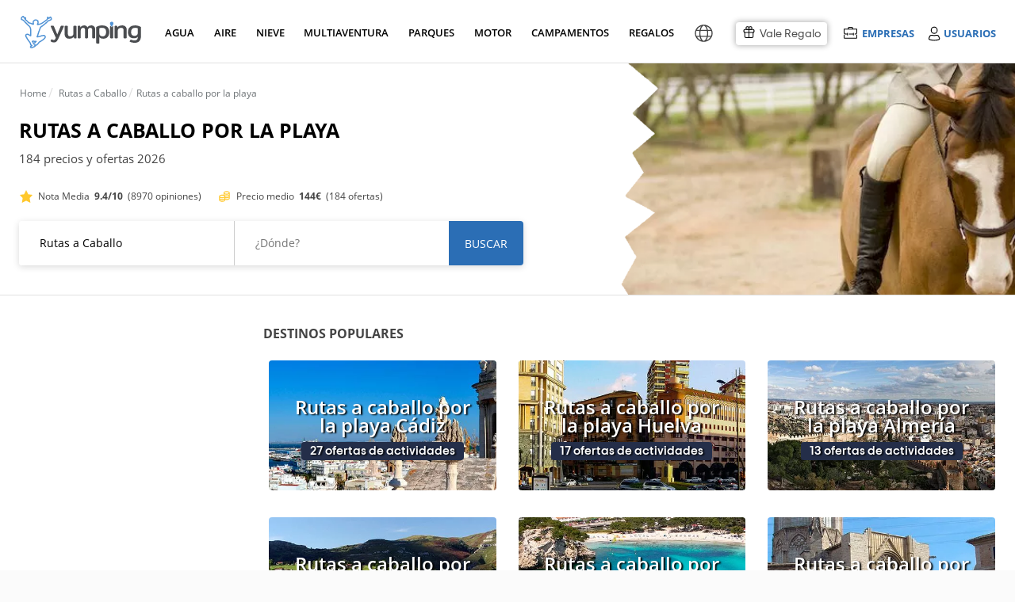

--- FILE ---
content_type: text/html; charset=UTF-8
request_url: https://www.yumping.com/rutas-a-caballo-por-la-playa
body_size: 150088
content:
<!DOCTYPE html>
<html lang="es" xml:lang="es">
<head>
<title>Rutas a caballo por la playa en España | Yumping</title>
<meta name="description" content="Rutas a caballo por la playa con los mejores precios. Encuentra en Yumping los mejores descuentos en actividades de ocio y Rutas a caballo por la playa.">
<meta name="keywords" content="Rutas a caballo por la playa">
 <link rel="canonical" href="https://www.yumping.com/rutas-a-caballo-por-la-playa"> 
<link rel="preload" href="https://cdn4.yumping.com/css/fonts/OpenSans-Regular.woff" crossorigin as="font"  type="font/woff2">
<link rel="preload" href="https://cdn4.yumping.com/css/fonts/OpenSans-Semibold.woff" crossorigin as="font"  type="font/woff2">
<link rel="preload" href="https://cdn4.yumping.com/css/fonts/OpenSans-Bold.woff" crossorigin as="font"  type="font/woff2">
<link rel="preload" href="https://cdn4.yumping.com/css/fonts/fa-solid-900.woff2" crossorigin as="font"  type="font/woff2">
<link rel="preload" href="https://cdn4.yumping.com/css/fonts/fontawesome-webfont.woff?v=4.2.0" crossorigin as="font"  type="font/woff2">
<link rel="preload" href="https://cdn4.yumping.com/css/fonts/TripSans-Regular.woff2?v1.002" crossorigin as="font"  type="font/woff2">
<link rel="preload" href="https://cdn4.yumping.com/css/fonts/TripSans-Medium.woff2?v1.002" crossorigin as="font"  type="font/woff2">
<link rel="preload" href="https://cdn4.yumping.com/css/fonts/TripSans-VF.woff2?v1.002" crossorigin as="font"  type="font/woff2">

<script>window.performance.mark('mark_start_head_loaded');</script>

 <meta name="robots" content="all">


<meta charset="UTF-8">
<meta http-equiv="Content-Security-Policy" content="default-src * 'self' blob: data: gap:; style-src * 'self' 'unsafe-inline' blob: data: gap:; script-src * 'self' 'unsafe-eval' 'unsafe-inline' blob: data: gap:; object-src * 'self' blob: data: gap:; img-src * 'self' 'unsafe-inline' blob: data: gap:; connect-src 'self' * 'unsafe-inline' blob: data: gap:; frame-src 'self' *.twitter.com *.vimeo.com *.facebook.com *.facebook.net *.googleadservices.com *.googletagmanager.com *.googletagservices.com *.googlesyndication.com *.google-analytics.com *.googletagmanager.com *.googleapis.com *.ggpht.com *.google.com *.google.co.uk *.gstatic.com *.doubleclick.net *.facebook.com *.youtube.com youtube.com blob: data: gap:;">
<meta http-equiv="Permissions-Policy" content="payment=(self)">
<meta name="distribution" content="global">
<meta name="rating" content="general">
<meta name="date" content="Mon, 19 Jan 2026 11:35:06 GMT"> 

    	<meta property="og:type" content="website">
    	<meta property="og:title" content="Rutas a caballo por la playa en España">
    	<meta property="og:description" content="Rutas a caballo por la playa con los mejores precios. Encuentra en Yumping los mejores descuentos en actividades de ocio y Rutas a caballo por la playa.">
    	<meta property="og:image" content="https://cdn1.yumping.com/img/inspireme/21B.jpg">
    	<meta property="twitter:card" content="summary">
    <script type="application/ld+json">
    {
        "@context": "http://schema.org",
        "@type": "Organization",
        "name": "Yumping",
        "logo": "https://cdn1.yumping.com/img/logo/yumping_logo.png",
        "url":"https://www.yumping.com",
        "sameAs": ["https://www.facebook.com/yumping", "https://twitter.com/Yumping", "https://www.instagram.com/yumping_/"]
    }
    </script>
        				                            <link data-ambito="es_en" rel="alternate" class="21 altn-ofertaslistado" data-flag="en"  hreflang="en" href="https://www.yumping.com/en/horseback-riding-along-the-beach">
                                				                            <link data-ambito="es_fr" rel="alternate" class="21 altn-ofertaslistado" data-flag="fr"  hreflang="fr" href="https://www.yumping.com/fr/balade-a-cheval-sur-la-plage">
                                				                            <link data-ambito="es_it" rel="alternate" class="21 altn-ofertaslistado" data-flag="it"  hreflang="it" href="https://www.yumping.com/it/passeggiate-a-cavallo-sulla-spiaggia">
                                				                            <link data-ambito="es_de" rel="alternate" class="21 altn-ofertaslistado" data-flag="de"  hreflang="de" href="https://www.yumping.com/de/reiten-am-strand">
                                				                            <link data-ambito="es_ch" rel="alternate" class="21 altn-ofertaslistado" data-flag="zh-Hans"  hreflang="zh-Hans" href="https://www.yumping.com/zh-hans/yan-zhe-hai-tan-qi-ma">
                                				                            <link data-ambito="es_pt" rel="alternate" class="21 altn-ofertaslistado" data-flag="pt"  hreflang="pt" href="https://www.yumping.com/pt/passeio-a-cavalo-na-praia">
                                				                            <link data-ambito="es_mx" rel="alternate" class="21 altn-ofertaslistado" data-flag="es-MX"  hreflang="es-MX" href="https://www.yumping.com/es-MX/cabalgatas-por-la-playa">
                                                                            <link class="42 altn-ofertaslistado" data-flag="es" rel="alternate" hreflang="es" href="https://www.yumping.com/rutas-a-caballo-por-la-playa">
                                                    <link class="41 altn-ofertaslistado" data-flag="es" rel="alternate" hreflang="x-default" href="https://www.yumping.com/rutas-a-caballo-por-la-playa">
                        <script>window.performance.mark('mark_start_js_css_loaded');</script>
<style>/****
* css general.css
****/#app-carousel-real .rsDefault .rsTmb,#menu .user-logged .user-logged-menu:hover,.article-featured .box,.avatar-shadow img,.btn-save:hover span,.clearfix,.dblock,.dropdown-ui ul:hover,.dropdown-ui:hover ul,.footer-flags ul:hover,.multilogin ul:hover,.multilogin>a:hover+ul,.search-dresses .dropdown-select-dresses ul:hover,.search-dresses .dropdown-select-dresses:hover ul,.setProvincia a,.tooltip:hover .tooltipInfo,.user-list-featured .user-list-featured-user p small,.widget-profile-complete p small,article,aside,details,figcaption,figure,footer,header,hgroup,html body,main,menu,nav,section,summary{display:block}html,p,q{-webkit-text-size-adjust:100%}.basic .vendors-list-thumb,.basic .vendors-list-thumb img,.block-label-hover .listado,.block-label-hover-horizontal .listado,.box-miniresults img,.com-preview .com-preview-thumb img,.comment-review .header .comments-review-avatar img,.droplayer-filter li a,.droplayer.droplayer-vendors .pure-u-2-4,.hero-rs,.index-articulos .box img,.index-emp-sky .index-emp-sky-img img,.modal-dialog.modal-rw .modal-content .royalSlider,.pure-form .pure-input-1,.pure-u-1,.rating.rating-excellent:before,.vendors-list-thumb.mini img,.w100,.widget .user-list .user-list-avatar .user-profile,.widget .user-list .user-list-avatar img,.widget-com-related .widget-com-related-content .widget-com-related-gallery a img,.widget-com-related .widget-com-related-content .widget-com-related-rating .rating-stars-vendor-bar.s5,html body{width:100%}.datepicker td span,.fleft,.jspHorizontalBar .jspCap,.pull-left,.royalSlider>*,.rsGCaption,.rsOverflow,.rsTabs,.rsThumb,.rsThumbs,.share-btn li,.ui-item-image{float:left}.modal-backdrop,.rsNav{-moz-user-select:none}#filtersGuests .droplayer .droplayer-scroll ul,.droplayer.droplayer-scroll ul{max-height:250px;overflow-y:auto}.clearfix:after,.group:after,.hidden,.rsHidden{visibility:hidden}.index-ultimasOpiniones .text-ellipsis,.text-ellipsis,.text-ellipsis-cinco-linea{-webkit-box-orient:vertical;-o-text-overflow:ellipsis;-ms-text-overflow:ellipsis}:root{--blue:#2B6EB5;--lightgreen:#90b333;--darkblue:#225791;--white:#fff;--neutral:#fff;--darker:black;--gray:#8d8b8b;--breakpoint-xs:0;--breakpoint-sm:576px;--breakpoint-md:768px;--breakpoint-lg:992px;--breakpoint-xl:1200px;--font-family-sans-serif:-apple-system,BlinkMacSystemFont,'Segoe UI',Roboto,'Helvetica Neue',Arial,'Noto Sans',sans-serif,'Apple Color Emoji','Segoe UI Emoji','Segoe UI Symbol','Noto Color Emoji';--font-family-monospace:SFMono-Regular,Menlo,Monaco,Consolas,'Liberation Mono','Courier New',monospace;--ta-sans-serif:"Trip Sans",Arial,sans-serif;--ta-serif:Georgia,"Times New Roman","Century Schoolbook L",serif;--ta-monospace:"Trip Sans Mono",Courier,monospace,Arial,sans-serif;--trip-sans-regular:400;--trip-sans-medium:700;--trip-sans-bold:800;--trip-sans-ultra:900;--grid-spacing:16px}@supports (font-variation-settings:normal){@font-face{font-family:Trip Sans VF;font-weight:400;font-display:swap;src:url(https://cdn4.yumping.com/css/fonts/TripSans-VF.woff2?v1.002) format("woff2-variations");font-variation-settings:"wght" 400}@font-face{font-family:Trip Sans VF;font-weight:700;font-display:swap;src:url(https://cdn4.yumping.com/css/fonts/TripSans-VF.woff2?v1.002) format("woff2-variations");font-variation-settings:"wght" 700}@font-face{font-family:Trip Sans VF;font-weight:800;font-display:swap;src:url(https://cdn4.yumping.com/css/fonts/TripSans-VF.woff2?v1.002) format("woff2-variations");font-variation-settings:"wght" 800}@font-face{font-family:Trip Sans VF;font-weight:900;font-display:swap;src:url(https://cdn4.yumping.com/css/fonts/TripSans-VF.woff2?v1.002) format("woff2-variations");font-variation-settings:"wght" 900}}@font-face{font-family:Trip Sans;font-style:normal;font-weight:400;font-display:swap;src:url(https://cdn4.yumping.com/css/fonts/TripSans-Regular.woff2?v1.002) format("woff2"),url(https://cdn4.yumping.com/css/fonts/TripSans-Regular.woff?v1.002) format("woff")}@font-face{font-family:Trip Sans;font-style:normal;font-weight:700;font-display:swap;src:url(https://cdn4.yumping.com/css/fonts/TripSans-Medium.woff2?v1.002) format("woff2"),url(https://cdn4.yumping.com/css/fonts/TripSans-Medium.woff?v1.002) format("woff")}@font-face{font-family:Trip Sans Mono;font-style:normal;font-weight:400;font-display:swap;src:url(https://cdn4.yumping.com/css/fonts/TripSansMono-Regular.woff2?v1.002) format("woff2"),url(https://cdn4.yumping.com/css/fonts/TripSansMono-Regular.woff?v1.002) format("woff")}html body{font-family:var(--ta-sans-serif)!important;height:auto}a,abbr,acronym,address,applet,article,aside,audio,b,big,blockquote,body,canvas,caption,center,cite,code,dd,del,details,dfn,div,dl,dt,em,embed,fieldset,figcaption,figure,footer,form,h1,h2,h3,h4,h5,h6,header,hgroup,html,i,iframe,img,ins,kbd,label,legend,li,mark,menu,nav,object,ol,output,p,pre,q,ruby,s,samp,section,small,span,strike,strong,sub,summary,sup,table,tbody,td,tfoot,th,thead,time,tr,tt,u,ul,var,video{-moz-font-feature-settings:inherit;-moz-font-language-override:inherit;border:0;font-family:inherit;font-size:100%;font-size-adjust:inherit;font-stretch:inherit;font-style:inherit;font-variant:inherit;font-weight:inherit;line-height:inherit;margin:0;padding:0;vertical-align:baseline}.footer-text ul li.title,:lang(pt-BR) #layer-suggest-1 .droplayer-column li,:lang(pt-PT) #layer-suggest-1 .droplayer-column li,ol,ul{list-style:none}table{border-collapse:collapse;border-spacing:0}caption,td,th{font-weight:400;text-align:left;vertical-align:middle}blockquote,q{quotes:none}.breadcrumb h1:first-child:before,.breadcrumb>li:first-child:before,blockquote:after,blockquote:before,q:after,q:before{content:none}.box-related-list .last div,.box-vendors-related li.last div,.droplayer-filter li.last,.droplayer-payment-config .droplayer li:first-child a,.droplayer.droplayer-nav-main .single-column li:first-child a,.droplayer.multi-column .column-container .droplayer-column,.entry-post-count li:first-child,.flags-list:last-child,.pure-form fieldset,.widget-profile-hero .widget-profile-body>.summary li:first-child,.widget-profile-hero .widget-profile-body>summary li:first-child,.widget-stats-count li:first-child,a img,form.pure-table{border:0}@font-face{font-family:FontAwesome;font-display:swap;src:url('https://cdn4.yumping.com/css/fonts/fontawesome-webfont.eot?v=4.2.0');src:url('https://cdn4.yumping.com/css/fonts/fontawesome-webfont.eot?v=4.2.0') format('embedded-opentype'),url('https://cdn4.yumping.com/css/fonts/fontawesome-webfont.woff?v=4.2.0') format('woff'),url('https://cdn4.yumping.com/css/fonts/fontawesome-webfont.ttf?v=4.2.0') format('truetype'),url('https://cdn4.yumping.com/css/fonts/fontawesome-webfont.svg?v=4.2.0#fontawesomeregular') format('svg');font-weight:400;font-style:normal}@font-face{font-family:"Open Sans";font-display:swap;font-style:normal;font-weight:400;src:url("https://cdn4.yumping.com/css/fonts/OpenSans-Regular.eot") format("embedded-opentype"),url("https://cdn4.yumping.com/css/fonts/OpenSans-Regular.woff") format("woff"),url("https://cdn4.yumping.com/css/fonts/OpenSans-Regular.ttf") format("truetype"),url("https://cdn4.yumping.com/css/fonts/OpenSans-Regular.svg#open_sansregular") format("svg")}@font-face{font-family:"Open Sans";font-style:normal;font-weight:600;font-display:swap;src:url("https://cdn4.yumping.com/css/fonts/OpenSans-Semibold.eot") format("embedded-opentype"),url("https://cdn4.yumping.com/css/fonts/OpenSans-Semibold.woff") format("woff"),url("https://cdn4.yumping.com/css/fonts/OpenSans-Semibold.ttf") format("truetype"),url("https://cdn4.yumping.com/css/fonts/OpenSans-Semibold.svg#open_sanssemibold") format("svg")}@font-face{font-family:"Open Sans";font-style:normal;font-weight:700;font-display:swap;src:url("https://cdn4.yumping.com/css/fonts/OpenSans-Bold.eot") format("embedded-opentype"),url("https://cdn4.yumping.com/css/fonts/OpenSans-Bold.woff") format("woff"),url("https://cdn4.yumping.com/css/fonts/OpenSans-Bold.ttf") format("truetype"),url("https://cdn4.yumping.com/css/fonts/OpenSans-Bold.svg#open_sansbold") format("svg")}html{font-size:12px;line-height:20.4px}button,html,input,li,p,select,small,textarea{font-family:'Open Sans',Helvetica,Arial}.subtitle,.title-uppercase,h1,h2,h3,ol span{font-family:PlutoSans,'Open Sans',Helvetica,Arial}#nav-main>ul>li a small,.h1,.h2,.openSans,.plutoSans,.pure-form label,.pure-form-aligned .pure-control-group label,.pure-g,.pure-g-r,.pure-table .thead td,.pure-table thead td,.title,.title-1st,.title-2nd,h1,h1.title-hero,h2{font-family:"Open Sans",Helvetica,Arial}h1.title-hero{font-size:32px;font-weight:300;line-height:54.4px}.h1,.title-1st,h1{font-size:20px;font-weight:600;line-height:40.8px;vertical-align:middle!important;text-transform:uppercase}#nav-main .nav-column-venuesTop li:first-child,#nav-main .nav-column-venuesTop li:first-child+li,.box-vendors-list li .info-icons-promos,.box-vendors-list li.firstbasic,.h1.mt0,.index-prov h2,.modal-alta-form label.mt0,.title-1st.mt0,:lang(es-MX) #layer-suggest-1 .droplayer-column li.setProvincia.setProvincia span,h1.mt0{margin-top:0}.h2,.title-2nd,h2{font-size:16px;font-weight:300;line-height:34px;margin:0 0 10px}.box-vendor-callout .vendor-callout-copy a,.h3,.title-3rd,h3{font-family:"Open Sans",Helvetica,Arial;font-size:14px;font-weight:600;line-height:23.8px}.h3.title-uppercase,.title-3rd.title-uppercase,h3.title-uppercase{color:#c2c1c1;font-weight:300;margin:15px 0 0;text-transform:uppercase}p,q{font-size:14px;line-height:23.8px;margin:0 0 10px;font-family:'Open Sans',Helvetica,Arial}.title{overflow:hidden;text-overflow:ellipsis;white-space:nowrap}.subtitle{color:#c2c1c1;font-weight:300;margin:0;text-transform:uppercase}.access-login a,.access-login span,.access-login2 a,.droplayer li,.droplayer p.title,.fs12,.modal-review .user-review-excerpt p,.pure-form .form-content-wedding .form-input-otros label,.pure-form li label,.review-widget-user .widget-user-content li .widget-user-content-info span,.small,small{font-size:12px;line-height:20.4px}.box-vendors-images .box-vendors-images-item .box-vendors-faqs li strong.precio-min,.box-vendors-layer .layer-footer a,.box-vendors-list li .vendors-list-faqs p strong.precio-min,.index-center .btn-transparent,.initPlanner .form-header-wedding,.suggest-message-add-vendor p,.suggest-message-num-results p,.widget-comments .quote blockquote a,small.pure-u{font-size:12px}.big,.fs18{font-size:18px;line-height:30.6px}.fs10l,.fs11l,.fs12l{line-height:normal}#menu .user-logged .user-pill a,.box-primary.box-empty a,.box-secondary.box-empty a,.box.box-empty a,.droplayer.multi-column .setRegion,.fw600,.search-dresses .dropdown-select-dresses ul li a.active,.strong,.unit-primary.box-empty a,.unit-secondary.box-empty a,.widget .nav.widget-categories .active a,.widget nav.widget-categories .active a,b,strong{font-weight:600}.bold,.btn.btn-transparent.bold,.fwb,.show-desc fwb{font-weight:700}.light{font-weight:100}.alert-top a,.layer-redirect a.underline,.text-underline{text-decoration:underline}.color-link,a{text-decoration:none}.fs7{font-size:7px}.fs8{font-size:8px}.fs9,.showPrecios .pure-u-1-7,:lang(fr) .showPrecios .pure-u-1-5,:lang(fr) .showPrecios .pure-u-1-6,:lang(fr-FR) .showPrecios .pure-u-1-5,:lang(fr-FR) .showPrecios .pure-u-1-6{font-size:9px}.fs10,.fs10l,.widget-profile-complete .footer a i,.widget-profile-complete footer a i{font-size:10px}.box-review-widget .review-widget-code textarea,.footer-simple a,.footer-simple li,.footer-simple p,.fs11,.fs11l,.index-center .index-steps .index-steps-description>div li a,.suggest-content li small{font-size:11px}.fs11i{font-size:11px!important}.fs12l{font-size:12px}.fs14i,.fs14l{font-size:14px}.comment span i:first-child,.fs14,.post-content,.pure-form input[readonly],.pure-form select[readonly],.pure-form textarea[readonly],ol li{font-size:14px;line-height:23.8px}.fs14i{line-height:50px}.fs14l{line-height:normal}.fs12i{font-size:12px;line-height:50px}.fs15{font-size:15px;line-height:normal}.fs16,.fs16l{font-size:16px}.fs16{line-height:27.2px}.fs16l,.fs18l{line-height:normal}.fs18l{font-size:18px}.fs20,.fs20l{font-size:20px}.fs20{line-height:34px}.fs20l{line-height:normal}.fs22,.fs23l{font-size:22px}.fs22{line-height:37.4px}.fs24{font-size:24px;line-height:40.8px}.fs26{font-size:26px;line-height:44.2px}.fs28,.fs28l{font-size:28px}.fs28{line-height:47.6px}.fs30,.fs30l{font-size:30px}.fs30{line-height:51px}:lang(fr) .fs30l,:lang(fr-FR) .fs30l{font-size:26px}.alert-top .big.fa-envelope-o,.fs35,.fs35l{font-size:35px}.fs35{line-height:59.5px}.fs50{font-size:50px}.fs60{font-size:60px}.fs70{font-size:70px}.fs70i{font-size:70px!important}.easyPieChart{color:#6c6c6c;font-size:14px;font-weight:700;position:relative;text-align:center}.easyPieChart canvas,.rsVisibleNearbyWrap .rsOverflow,.widget-profile-complete .easyPieChart canvas{left:0;position:absolute;top:0}.m0,body{margin:0!important}.progress-ui.grey span,body,html{background-color:#fbfbfb}.alert.alert-advice-form small,.base-color,.box-vendors-related .columns3 li.pure-u-1 a.title:hover,.box-vendors-related .columns4 li.pure-u-1 a.title:hover,.box-vendors-related .columns5 li.pure-u-1 a.title:hover,.color-base,.color-black,.dropdown-ui ul .active:hover,.index-prov a,.tag.tag-email span,.tool-banner.tool-banner-invitation p,.tooltipOferta a.tooltipcm,.tooltipOferta a.tooltipcm i,.tooltipOferta a.tooltipcm:hover,.tooltipOferta div.tooltipcm,.tooltipOferta div.tooltipcm i,.tooltipOferta div.tooltipcm:hover,.widget .nav.widget-categories a,.widget nav.widget-categories a,.widget-subcategories li.active span,a:hover .more:after,b,html,i,p,small,span,strong,ul.bullet-list li span{color:#444}.enlace,.link,a,mark{color:var(--blue)}.enlace:hover,.link:hover,a:hover{color:#2f74ad}.enlace,.link{cursor:pointer}mark{background:rgba(0,0,0,0)}.color-title{color:#222!important}.color-title.a:hover{color:#090909!important}.color-secondary{color:#9c9c9c!important}.color-secondary.a:hover{color:#838383!important}.color-detail{color:#40ddc5!important}.color-detail.a:hover{color:#23c7ae!important}.color-link{color:var(--blue)!important}.color-link:hover{color:#2f74ad!important}.color-secondary-link{color:#959595;text-decoration:underline}.color-secondary-link:hover{color:#626262}.access-emp .emp-menu-options li:hover,.access-emp .emp-menu-options-u li:hover,.background,.bg,.box .bg,.box-primary .bg,.box-secondary .bg,.footer-flags ul li a:hover,.layout-simple,.layout-simple body,.layout-simple-extended,.layout-simple-extended body,.multilogin ul li:nth-child(2n) a,.pure-table-odd,.pure-table-striped tr:nth-child(2n-1) td,.select-ui-members:hover,.widget-profile-ranking li.mine,.widget-related-media li:hover{background-color:#f0f0f0}.bg-blue,.tag.tag-discarded{background-color:var(--blue)}.bg-green{background-color:#c5de4d}.bg-blue-dark{background-color:#4e7cc2}#busc-bg,.backgoundFooterInterior,.progress-ui.grey:after{background:#fbfbfb}.alert-top.alert-success,.bcw,.bg-white,.tab-nav,.white{background-color:#fff}.color-red{color:#fb000e}#app-carousel-real .carousel-close:hover i,#app-carousel-real .rsDefault,#app-carousel-real .rsDefault .rsOverflow,#app-carousel-real .rsDefault .rsSlide,#app-carousel-real .rsDefault .rsThumbs,#app-carousel-real .rsDefault .rsVideoFrameHolder,#app-layer-multisolicitud .widget .footer a,#app-layer-multisolicitud .widget footer a,.alert-top a,.alert-top b,.alert-top h1,.alert-top h2,.alert-top h3,.alert-top i,.alert-top p,.alert-top span,.alert-top strong,.alert-top.alert-advice a,.alert-top.alert-advice i,.alert-top.alert-advice p,.alert-top.alert-advice strong,.badge:hover,.block-label-hover p,.box-miniresults .vendors-list-thumb span small,.box-vendors-images .box-vendors-images-item figure .vendor-gallery a:hover i,.btn-import b,.btn-like.liked i,.btn-social,.btn-social b,.btn.btn-detail a,.btn.btn-primary a,.btn.btn-primary i,.btn.btn-primary strong,.color-white,.copy a,.copy a i,.count-post span,.droplayer li.selected a,.droplayer li.selected span,.fa-inverse,.header-icon b,.tag i.fa,.vendors-list-thumb .mini-gallery a:hover i,.vendors-list-thumb .mini-gallery span:hover i,.widget.widget-listing figure figcaption a{color:#fff}.color-grey,.footer-layer .wrap-layer .layer-left p b,.index-center .summary p,.index-center .summary span,.index-center .summary strong,.index-center .summary time,p.color-grey{color:#666}.color-grey-2,p.color-grey-2{color:#a2a2a2}.color-green{color:#55760f}.color-orange{color:#f53}#nav-main .nav-column-venuesTop li a:hover span,#nav-main>ul>li a.active,#nav-main>ul>li a:hover,#search .form-searchArticles .title,.SelectorOptions li a:hover,.access-emp .emp-menu-options li.premium a,.access-emp .emp-menu-options-u li.premium a,.alert.alert-advice-form a,.alert.alert-sol:hover,.alert.alert-sol:hover strong,.box-mainVendors .box-mainVendors-block li a:hover,.box-related-list div a:hover,.box-review-widget.inactive .review-widget-code p strong,.box-vendors-related .columns3 li.pure-u-1 a:hover,.box-vendors-related .columns4 li.pure-u-1 a:hover,.box-vendors-related .columns5 li.pure-u-1 a:hover,.box-vendors-related li div a:hover,.box-vendors-related li.title div a,.breadcrumb h1 a:hover,.breadcrumb>li a:hover,.breadcrumb>li a:hover span,.btn-naked:hover i,.color-blue,.comment .footer .comment-actions li a,.comment footer .comment-actions li a,.dropdown-ui li i.fa-times-circle-o,.dropdown-ui span i.fa-times-circle-o,.dropdown-ui ul a:hover,.dropdown-ui ul small:hover,.droplayer-payment-config .droplayer li a .fa-trash-o,.droplayer.droplayer-scroll li.suggest-navigation .matching-text,.entry-post-count .fa-heart,.entry-post-count .fa-heart-o,.footer a.linkRegion,.footer a:hover,.footer-simple a,.index-center .index-steps .index-steps-description>div li a:hover,.index-prov a:hover,.index-prov p a,.layer-redirect a,.nav-column-vendors .link-promo a:hover,.requiered,.rw-box .btn-transparent .fa-heart-o,.suggest-vendor ul li:hover,.widget .footer a,.widget .nav .widget-subcategories-vendors li>span:hover,.widget .nav.widget-categories a:hover,.widget footer a,.widget nav .widget-subcategories-vendors li>span:hover,.widget nav.widget-categories a:hover,.widget-stats-count .fa-heart,.widget-stats-count .fa-heart-o,.widget-subcategories li a:hover,.widget-tools div a:after,.widget-tools div a:hover,a i{color:var(--blue)}.color-blue-dark{color:#4e7cc2}.color-orange-toprural{color:#d66c37}.filters{background-color:#ebe8e5}.detail{background-color:#40ddc5;color:#fff}.salmon{background:url("https://cdn1.yumping.com/img/community/bg_asideHero.png") left top #eff6fc}.pure-g{letter-spacing:-.31em;text-rendering:optimizespeed}.conf_nventas,.fa,.pure-u{text-rendering:auto}.pure-u{display:inline-block;letter-spacing:normal;vertical-align:top;word-spacing:normal}.mr25,.pure-s{margin-right:25px}#nav-main .nav-column-dressesTop .pure-u-1-3:first-child .box-dresses,.mr15,.pure-s-secondary{margin-right:15px}.pure-g-r{letter-spacing:-.31em}.pure-g-r img{height:auto;max-width:100%}@media (min-width:980px){.pure-hidden-desktop,.pure-visible-phone,.pure-visible-tablet{display:none}}@media (min-width:768px) and (max-width:979px){.pure-hidden-tablet,.pure-visible-desktop{display:none}}.pure-u-1,.pure-u-1-10,.pure-u-1-11,.pure-u-1-12,.pure-u-1-13,.pure-u-1-14,.pure-u-1-15,.pure-u-1-16,.pure-u-1-17,.pure-u-1-2,.pure-u-1-24,.pure-u-1-3,.pure-u-1-4,.pure-u-1-5,.pure-u-1-6,.pure-u-1-7,.pure-u-1-8,.pure-u-1-9,.pure-u-10-12,.pure-u-11-12,.pure-u-11-24,.pure-u-13-24,.pure-u-14-15,.pure-u-15-16,.pure-u-16-17,.pure-u-17-24,.pure-u-19-24,.pure-u-2-10,.pure-u-2-12,.pure-u-2-14,.pure-u-2-3,.pure-u-2-4,.pure-u-2-5,.pure-u-2-6,.pure-u-2-7,.pure-u-2-8,.pure-u-2-9,.pure-u-22-24,.pure-u-23-24,.pure-u-3-10,.pure-u-3-12,.pure-u-3-4,.pure-u-3-5,.pure-u-3-6,.pure-u-3-7,.pure-u-3-8,.pure-u-3-9,.pure-u-4-10,.pure-u-4-24,.pure-u-4-5,.pure-u-4-6,.pure-u-4-7,.pure-u-5-10,.pure-u-5-12,.pure-u-5-24,.pure-u-5-6,.pure-u-5-7,.pure-u-5-8,.pure-u-6-10,.pure-u-6-14,.pure-u-6-7,.pure-u-6-8,.pure-u-7-10,.pure-u-7-12,.pure-u-7-24,.pure-u-7-8,.pure-u-7-9,.pure-u-8-10,.pure-u-8-9,.pure-u-9-10{box-sizing:border-box;display:inline-block;letter-spacing:normal;text-rendering:auto;vertical-align:top;word-spacing:normal}.comment-review .review-details-main .pure-u-2-5,.comment-review .review-details-main .pure-u-3-5,.pure-form .pure-input-1-2,.pure-u-1-2,.pure-u-2-4,.pure-u-5-10,.pure-u-6-12,.w50,:lang(es-AR) #layer-suggest-1 .droplayer-column,:lang(es-CL) #layer-suggest-1 .droplayer-column,:lang(es-CO) #layer-suggest-1 .droplayer-column,:lang(es-PE) #layer-suggest-1 .droplayer-column,:lang(pt-BR) #layer-suggest-1 .droplayer-column,:lang(pt-PT) #layer-suggest-1 .droplayer-column{width:50%}.pure-u-1-3{width:33.3333%}.pure-u-2-3{width:66.6667%}.pure-form .pure-input-1-4,.pure-u-1-4,.pure-u-2-8,.pure-u-3-12,.w25{width:25%}.pure-u-3-4,.pure-u-6-8,.suggest-community-post .ui-item-description,.w75{width:75%}.pure-u-1-5,.pure-u-2-10,.w20,.widget-com-related .widget-com-related-content .widget-com-related-rating .rating-stars-vendor-bar.s1{width:20%}.pure-u-2-5,.pure-u-4-10,.w40,.widget-com-related .widget-com-related-content .widget-com-related-rating .rating-stars-vendor-bar.s2{width:40%}.pure-u-3-5,.pure-u-6-10,.w60,.widget-com-related .widget-com-related-content .widget-com-related-rating .rating-stars-vendor-bar.s3{width:60%}.pure-u-4-5,.pure-u-8-10,.w80,.widget-com-related .widget-com-related-content .widget-com-related-rating .rating-stars-vendor-bar.s4{width:80%}.pure-u-1-6,.pure-u-2-12,.pure-u-4-24{width:16.6667%}.pure-u-2-6{width:33.3334%}.pure-u-3-6{width:50.0001%}.pure-u-4-6{width:66.6668%}.pure-u-10-12,.pure-u-5-6{width:83.3333%}.pure-u-1-7{width:14.2857%}.pure-u-2-7{width:28.5714%}.pure-u-3-7{width:42.8572%}.pure-u-4-7{width:57.1428%}.pure-u-5-7{width:71.4285%}.pure-u-6-7{width:85.7142%}.pure-u-1-8{width:12.5%}.pure-u-3-8{width:37.5%}.pure-u-5-8{width:62.5%}.pure-u-7-8{width:87.5%}.pure-u-1-9{width:11.1%}.pure-u-2-9{width:22.2%}.pure-u-3-9{width:33.3%}.pure-u-7-9{width:77.77%}.pure-u-8-9{width:88.9%}.pure-u-1-10,.w10{width:10%}.pure-u-3-10,.w30{width:30%}.pure-u-7-10,.w70{width:70%}.pure-u-9-10,.w90{width:90%}.pure-u-1-11{width:9.0909%}.pure-u-1-12{width:8.3333%}.pure-u-5-12{width:41.6667%}.pure-u-7-12{width:58.3333%}.pure-u-11-12,.pure-u-22-24{width:91.6667%}.pure-u-1-13{width:7.6923%}.pure-u-1-14{width:7.1428%}.pure-u-3-14{width:21.4284%}.pure-u-4-14{width:28.5712%}.pure-u-2-14{width:14.2856%}.pure-u-6-14{width:42.8571%}.pure-u-1-15{width:6.6666%}.pure-u-14-15{width:93.3333%}.pure-u-1-16{width:6.25%}.pure-u-15-16{width:93.75%}.pure-u-1-17{width:5.88%}.pure-u-16-17{width:94.12%}.pure-u-1-24{width:4.1667%}.pure-u-5-24{width:20.8333%}.pure-u-7-24{width:29.1667%}.pure-u-11-24{width:45.8333%}.pure-u-13-24{width:54.1667%}.pure-u-17-24{width:70.8333%}.pure-u-19-24{width:79.1667%}.pure-u-23-24{width:95.8333%}.pure-table{background:#fff;border:1px solid #e1e1e1;border-collapse:inherit;border-radius:3px;border-spacing:0;empty-cells:show}.comment img,.datepicker tbody td,.datepicker tbody th,.pure-table.box,.wrapper .alert-top{border-radius:3px}.pure-table .caption{color:#000;font:italic 85%/1 arial,sans-serif;padding:1em 0;text-align:center}.pure-table td{background-color:transparent;border-bottom:1px solid #e1e1e1;border-left:1px solid #e1e1e1;border-width:0 0 1px 1px;font-size:inherit;line-height:23.8px;margin:0;overflow:visible;padding:10px}.pure-table td.bgColorBorder{border-bottom:1px solid #e0e0e0!important;border-left:1px solid #e0e0e0!important}.pure-table td:first-child{border-left:0!important}.pure-table td.together{background:#ccc;padding:0}.pure-table td.together>div{background:#fff;margin-left:20px;padding:10px}.box-comment label,.pure-table td[align=right],.pure-table td[align=right] input,.text-right{text-align:right}.pure-table .thead,.pure-table thead{background:#f1f1f1;text-align:left;vertical-align:bottom}.form-header h3,.input-append .add-on{background-image:url("https://cdn1.yumping.com/img/sprite_login.png");background-repeat:no-repeat}.box-primary.box-empty,.box-review-widget.inactive .review-widget-code,.box-secondary.box-empty,.box.box-empty,.datepicker td,.datepicker th,.fa-fw,.fa-li,.fa-stack-1x,.fa-stack-2x,.form-aside-details h4,.form-drop-image,.form-facebook-signup,.legend-count,.rsGCaption,.strip-more,.tcenter,.text-center,.unit-primary.box-empty,.unit-secondary.box-empty,hr.separator,ol li h3 span:first-child{text-align:center}.pure-table .thead td,.pure-table thead td{border-color:#cfcfcf;line-height:30px}.pure-table .thead td:first-child,.pure-table thead td:first-child{border-left-width:0;border-top-left-radius:3px}.pure-table .thead td:last-child,.pure-table thead td:last-child{border-top-right-radius:3px}#frmCapaAlta h3.form-header-basic,#nav-main .nav-column-dresses li:first-child,.dropdown-ui ul li:first-child a,.dropdown-ui ul li:first-child small,.droplayer.droplayer-nav-main .multi-column li:first-child a,.footer-flags ul li:first-child,.modal .form-facebook-signup,.pure-table .thead:first-child td,.pure-table thead:first-child td,.pure-table-clean thead tr td,.suggest-vendor ul li:first-child,.widget .nav .widget-subcategories li:first-child,.widget nav .widget-subcategories li:first-child,.widget-profile-groups li:first-child,.widget-profile-media li:first-child,.widget-profile-ranking hr+li,.widget-profile-ranking li:first-child,.widget-related-media li:first-child,ul.ui-autocomplete li:first-child{border-top:0}.border,.border-bottom,.droplayer.droplayer-nav-main .multi-column li a,.droplayer.droplayer-nav-main .multi-column li:nth-child(2n) a,.pure-table-bordered td,.widget-com-related .widget-com-related-header,.widget-comments>div{border-bottom:1px solid #e1e1e1}.pure-table-bordered tbody>tr:last-child td,.pure-table-horizontal tbody>tr:last-child td{border-bottom-width:0}.pure-table-horizontal td,.pure-table-horizontal th{border-bottom:1px solid #e1e1e1;border-width:0 0 1px}.pure-table-clean{color:#959595}.pure-table-clean thead{background-color:#fff;font-size:14px;line-height:23.8px}.pure-table-clean td,.pure-table-clean th{border-left:0;font-size:12px;line-height:20.4px;padding:10px}.pure-table-clean i,.pure-table-clean p,.pure-table-clean small{color:#959595;overflow:hidden;text-overflow:ellipsis;white-space:nowrap}.pure-table-clean i{color:#40ddc5;font-size:14px}.alert p.fa:before,.currencySpace:first-letter,.mr10,.pure-table-clean span .btn,.tab-nav li a i{margin-right:10px}.inbox-alert{background-color:#fcf8e3}.pure-form input[type=color],.pure-form input[type=date],.pure-form input[type=datetime-local],.pure-form input[type=datetime],.pure-form input[type=email],.pure-form input[type=month],.pure-form input[type=number],.pure-form input[type=password],.pure-form input[type=search],.pure-form input[type=tel],.pure-form input[type=text],.pure-form input[type=time],.pure-form input[type=url],.pure-form input[type=week],.pure-form select,.pure-form textarea{border:1px solid #ccc;border-radius:3px;box-shadow:0 0 0 2px #f0f0f0;box-sizing:border-box;display:inline-block;font-size:14px;margin:5px 0;padding:5px;transition:border .3s linear}.pure-form input[type=color],.pure-form input[type=date],.pure-form input[type=datetime-local],.pure-form input[type=datetime],.pure-form input[type=email],.pure-form input[type=month],.pure-form input[type=number],.pure-form input[type=password],.pure-form input[type=search],.pure-form input[type=tel],.pure-form input[type=text],.pure-form input[type=time],.pure-form input[type=url],.pure-form input[type=week],.pure-form select{height:35px}.pure-form input[type=color]:focus,.pure-form input[type=date]:focus,.pure-form input[type=datetime-local]:focus,.pure-form input[type=datetime]:focus,.pure-form input[type=email]:focus,.pure-form input[type=month]:focus,.pure-form input[type=number]:focus,.pure-form input[type=password]:focus,.pure-form input[type=search]:focus,.pure-form input[type=tel]:focus,.pure-form input[type=text]:focus,.pure-form input[type=time]:focus,.pure-form input[type=url]:focus,.pure-form input[type=week]:focus,.pure-form select:focus,.pure-form textarea:focus{border-color:#129fea;outline:0}.pure-form input[type=checkbox]:focus,.pure-form input[type=file]:focus,.pure-form input[type=radio]:focus{outline:#129fea auto 1px}.pure-form .pure-checkbox,.pure-form .pure-radio{display:block;margin:.5em 0}.pure-form input[type=color][disabled],.pure-form input[type=date][disabled],.pure-form input[type=datetime-local][disabled],.pure-form input[type=datetime][disabled],.pure-form input[type=email][disabled],.pure-form input[type=month][disabled],.pure-form input[type=number][disabled],.pure-form input[type=password][disabled],.pure-form input[type=search][disabled],.pure-form input[type=submit][disabled],.pure-form input[type=tel][disabled],.pure-form input[type=text][disabled],.pure-form input[type=time][disabled],.pure-form input[type=url][disabled],.pure-form input[type=week][disabled],.pure-form select[disabled],.pure-form textarea[disabled]{background-color:#eaeded;color:#959595;cursor:not-allowed}.pure-form-budget input{font-size:12px!important}.pure-form .pure-form select:focus:invalid,.pure-form .pure-form textarea:focus:invalid,.pure-form input:focus:invalid{border:1px solid #ee5f5b;color:#e9322d}.pure-form .pure-form select:focus:invalid:focus,.pure-form .pure-form textarea:focus:invalid:focus,.pure-form input:focus:invalid:focus{border-color:#e9322d}.pure-form .pure-form input[type=checkbox]:focus:invalid:focus,.pure-form .pure-form input[type=radio]:focus:invalid:focus,.pure-form input[type=file]:focus:invalid:focus{outline-color:#e9322d}.hauto,.pure-form select[multiple],.royalSlider.rsAutoHeight,.rsAutoHeight .rsSlide{height:auto}.rsContainer,.rsContent,.rsOverflow,.rsVisibleNearbyWrap{height:100%;width:100%}.pure-form label{font-size:14px;line-height:23.8px;margin:.5em 0 .2em}.pure-control-group,.pure-form legend{margin-bottom:1em}.pure-form legend{border-bottom:1px solid #e5e5e5;color:#333;display:block;font-size:125%;padding:.3em 0;width:100%}.pure-form-stacked input[type=color],.pure-form-stacked input[type=date],.pure-form-stacked input[type=datetime-local],.pure-form-stacked input[type=datetime],.pure-form-stacked input[type=email],.pure-form-stacked input[type=month],.pure-form-stacked input[type=number],.pure-form-stacked input[type=password],.pure-form-stacked input[type=search],.pure-form-stacked input[type=tel],.pure-form-stacked input[type=text],.pure-form-stacked input[type=time],.pure-form-stacked input[type=url],.pure-form-stacked input[type=week],.pure-form-stacked label,.pure-form-stacked select,.pure-form-stacked textarea{display:block;margin:.25em 0}#nav-main,.article h2,.box-review-progress p,.pagination li,.pure-form-aligned .mceEditor,.pure-form-aligned .pure-help-inline,.pure-form-aligned input,.pure-form-aligned select,.pure-form-aligned textarea,.pure-form-message-inline,.rank-open.my-wall,.rank.my-wall,.tooltipInfo:hover{display:inline-block;vertical-align:middle}.pure-form-aligned textarea,.widget-profile-visits .more{vertical-align:top}#filtersGuests .droplayer .droplayer-scroll ul li:last-child,.droplayer-column ul,.footer-text ul,.index-center .index-steps .index-steps-description>div .description-title+span,.index-icons,.mb10,.pure-form .pure-group fieldset,.suggest-group,form fieldset h3{margin-bottom:10px}.pure-form-aligned .pure-control-group label{display:inline-block;font-size:12px;vertical-align:middle}.pure-form-aligned .pure-controls{margin:1.5em 0 0 10em}.pure-form .pure-input-rounded,.pure-form input.pure-input-rounded{border-radius:2em;padding:.5em 1em}.pure-form .pure-group input{border-radius:0;display:block;margin:0;padding:10px;position:relative;top:-1px}.pure-form .pure-group input:focus{z-index:2}.pure-form .pure-group input:first-child{border-radius:4px 4px 0 0;top:1px}.pure-form .pure-group input:last-child{border-radius:0 0 4px 4px;top:-2px}.pure-form .pure-group button{margin:.35em 0}.pure-form .pure-input-2-3{width:66%}.pure-form .pure-input-1-3,.w33{width:33%}.pure-form .pure-help-inline,.pure-form-message-inline{color:#666;display:inline-block;font-size:90%;padding-left:.3em;vertical-align:middle}.pure-form-message{color:#666;display:block;font-size:90%}.form-header h3{background-color:#f0f0f0;border-bottom:1px solid #e1e1e1;border-top:1px solid #e1e1e1;margin:0;padding:10px 15px 10px 50px}.form-header h3.form-header-basic{background-position:-280px -80px}.form-header h3.form-header-basic-strong{background-position:-280px -892px}.form-header h3.form-header-wedding{background-position:-280px 13px}.form-header h3.form-header-emp{background-position:-280px -542px}.form-header h3.form-header-sector{background-position:-280px -585px}.form-header h3.form-header-photo{background-position:-280px -679px}.form-header h3.form-header-faqs{background-position:-280px -717px}.form-header h3.form-header-discount{background-position:-280px -753px}.pure-form .ico-awesome-email:before{font-family:FontAwesome;position:relative;top:3px;left:32px;content:"\f003";font-size:18px}.pure-form .ico-awesome-pass:before{font-family:FontAwesome;position:relative;top:3px;left:32px;content:"\f023";font-size:18px}.pure-form .form-input.form-input-name{background-position:-285px -38px}.pure-form .form-input.form-input-email,.pure-form .form-input.form-input-password{padding:5px 40px;width:210px}.pure-form .ico-awesome-email.top12:before,.pure-form .ico-awesome-pass.top12:before{top:12px}.pure-form .form-input.form-input-password{width:210px}.pure-form .form-input.form-input-location{background-position:-287px -250px}.pure-form .form-input.form-input-phone{background-position:-287px -297px}.pure-form .form-input.form-input-emp{background-position:-287px -641px}.pure-form .form-input.form-input-web{background-position:-287px -800px}.pure-form .form-input.form-input-mobile{background-position:-287px -844px}.pure-form .form-input.form-input-fax{background-position:-287px -950px}.pure-form .form-input.form-input-comensales{background-position:-285px -1000px}.pure-form .form-input.form-input-calendar{background-position:-285px -450px}.pure-form .date{border:1px solid #e1e1e1;border-radius:3px;box-shadow:0 0 0 2px #f0f0f0;box-sizing:border-box}.pure-form .date input,.widget-thumbnails .header ul li,.widget-thumbnails header ul li{display:inline-block;margin:0;vertical-align:middle}.pure-form .form-content-wedding p{display:inline-block;font-size:14px;line-height:9px;vertical-align:middle;width:125px}.pure-form .form-content-wedding label{font-family:'Open Sans';font-size:14px;line-height:20px}.pure-form .form-content-wedding .form-inputs-rol{background-color:#f0f0f0;border:1px solid #e1e1e1;border-radius:3px;box-shadow:0 0 0 2px #f0f0f0;color:#444;overflow:hidden}.pure-form .form-content-wedding .form-inputs-rol label{min-width:80px;border:1px solid #f0f0f0;cursor:pointer;float:left;font-family:"Open Sans",Helvetica,Arial;font-size:12px;font-weight:400;line-height:22px;margin:0;padding:7px 15px}.pure-form .form-content-wedding .form-inputs-rol label:hover{background-color:#ececec}.pure-form .form-content-wedding .form-inputs-rol label.form-input-novio{border-radius:0 2px 2px 0}.pure-form .form-content-wedding .form-inputs-rol label.form-input-novia{border-radius:2px 0 0 2px;border-right:1px solid #e1e1e1}.pure-form .form-content-wedding .form-inputs-rol label.active{background-color:rgba(0,157,254,.45);border:1px solid rgba(0,157,254,.45);color:#fff}.box-miniresults .vendors-list-thumb span br,.comment-review .review-details-main span+span,.comment-review:after,.comment-review:before,.datepicker>div,.dnone,.droplayer-column li.setRegion~.setProvincia:before,.droplayer-column:first-child li.setProvincia:before,.droplayer.droplayer-vendors .pure-u-1-4,.fa.fa-facebook.fa-lg>span,.fa.fa-facebook>span,.fa.fa-google-plus.fa-lg>span,.fa.fa-google-plus>span,.fa.fa-instagram.fa-lg>span,.fa.fa-instagram>span,.fa.fa-pinterest.fa-lg>span,.fa.fa-pinterest>span,.fa.fa-twitter.fa-lg>span,.fa.fa-twitter>span,.jspCap,.pagination li:first-child a.active:after,.pagination li:first-child a.active:before,.pagination li:last-child a.active:after,.pure-form .form-content-wedding .form-inputs-rol .iradio_minimal,.pure-form .form-content-wedding .form-inputs-rol input[type=radio]{display:none}.pure-form .form-content-wedding .form-input-otros{line-height:39px}.pure-form .form-content-wedding .form-input-otros input[type=radio]{margin:0 7px 0 10px}.form-content-check input[type=checkbox],.multilogin{vertical-align:middle}.form-content-check p,.widget-thumbnails>div p,:lang(pt-BR) .currencySpace input,:lang(pt-BR) .replaceCurrency input{margin:0 0 0 10px}.form-facebook-signup{padding:20px 0 10px;position:relative}.form-facebook-signup .btn-login-facebook,.form-facebook-signup small{margin:5px auto 10px}.form-facebook-signup i{font-size:15px;vertical-align:text-bottom;color:rgba(0,0,0,.6)}.form-facebook-signup .form-facebook-separator{background-color:#fff;bottom:-15px;left:44%;padding:0 10px;position:absolute}.form-facebook-signup .form-facebook-separator i{background-color:#f0f0f0;border-radius:500px;display:inline-block;font-size:14px;height:30px;line-height:28px;vertical-align:middle;width:30px}.app-capa-rol-select,.mt3,.widget-com-related .widget-com-related-content .widget-com-related-rating .rating-stars-vendor-large{margin-top:3px}#frmCapaLogin{min-height:300px}.form-aside-details{position:absolute;right:-350px;top:0;width:380px}#filtersGuests .droplayer .droplayer-scroll,.article-featured,.article-featured .article,.article-featured article,.avatar-rounded,.avatar-shadow.user-top,.box-review-widget,.com-about-wedding,.drop-wrapper,.droplayer-payment-config,.fa-ul>li,.form-select-ui,.index-emp-prem .wrapper,.input-append,.modal-body,.photo-author,.relative,.royalSlider,.rsContainer,.rsContent,.rsOverflow,.rsThumb,.rsVisibleNearbyWrap,.search-members,.select-ui,.selectbox,.suggest-vendor,.suggest-wrapper,.tooltip,.user-list-featured.wedshoots .user-list-featured-user,.widget .header,.widget figure,.widget header,.widget-profile-hero,.wrapper-listHome{position:relative}.form-aside-details h4{color:#a4a4a4;font-family:Damion,Helvetica,Arial;font-size:22px;line-height:36px;margin-bottom:15px;padding:0 15px}.form-aside-details ul{margin:0 10px 0 60px}.form-aside-details li{background:0 0;font-size:12px;line-height:19px;margin:10px 0 40px;padding:0 30px 0 80px}.box-vendors-list li .vendors-list-faqs p strong,.form-aside-details li span,.reviews-header .reviews-stars span,.widget-related-media li a{display:block;font-family:"Open Sans",Helvetica,Arial;font-size:12px}.form-validate,.search-members:after,.select-ui-members{display:inline-block;vertical-align:middle}.form-aside-details li.guest{background-position:0 -87px}.form-aside-details li.tables{background-position:0 -173px}.form-aside-details li.budget{background-position:0 -258px}.form-aside-details li.web{background-position:0 -348px}.form-aside-details li.community{background-position:0 -445px}form fieldset h3{color:#222;font-size:14px;line-height:23.8px}form fieldset h3 span{color:#9c9c9c;font-weight:100}#import-providers li:first-child,.box-separator p,.box-vendors-related li,.com-preview .com-preview-content .quote,.com-preview .com-preview-content i,.comment .header h2,.comment .header p,.dashed-list p,.droplayer-column.onlyOne ul,.droplayer.droplayer-brides a,.footer-simple li,.footer-simple ul,.gallery-item .footer p,.gallery-item footer p,.guide-rules ul,.guide-rules ul li:last-child,.index-articulos,.modal h2,.modal h3,.search-dresses .dropdown-select-dresses li,.share-btn p,.suggest-community-post .ui-item-description .ui-item-title,.suggest-content ul,.tools.widget .header h2,.tools.widget header h2,.widget li,.widget ul,form fieldset li,form fieldset ul,li,ol,ul{margin:0}#menu .user-logged p small,.SelectorOptions li span,.box-vendors-images .box-vendors-images-item .info p span,.box-vendors-list li .vendors-list-abstract span,.box-vendors-list li .vendors-list-icons span,.btn-naked i,.btn.btn-transparent i.fa-caret-down,.comment .footer .comment-actions li .fa-quote-left,.comment footer .comment-actions li .fa-quote-left,.dropdown-ui li i.fa-envelope-o,.dropdown-ui span i.fa-envelope-o,.entry-post-count,.entry-post-count .fa-comment-o,.entry-post-count .fa-eye,.rw-box .btn-transparent,.tag.tag-email em,.tag.tag-item i,.widget-group-nav .group-nav-count span,.widget-profile-groups .footer a i,.widget-profile-groups footer a i,.widget-related-media .footer a i,.widget-related-media footer a i,.widget-stats-count,.widget-stats-count .fa-comment-o,.widget-stats-count .fa-eye,.widget-stats-main,form small{color:#9c9c9c}.form-validate{width:60%}.footer-list .footer-social li,.form-validate .error{margin:5px 0}.form-validate .error i,.form-validate .error p{color:#ef4a4e;font-size:12px;line-height:20.4px}.form-hint{margin:0 20px}.form-hint i{font-size:20px;vertical-align:middle}.search-members:after,.select-ui-members:after{content:"";position:absolute;font-family:FontAwesome}.form-select-ui:after,.select-ui:after,.selectbox:after{border-left:1px solid #e0e0e0;color:#8b8b8b;content:"";font-family:FontAwesome;padding:6px 10px 6px 8px;pointer-events:none;position:absolute;right:0;top:0}.form-select-ui select,.form-select-ui span:first-child,.select-ui select,.select-ui span:first-child,.selectbox select,.selectbox span:first-child{-moz-appearance:treeview;background-color:#f0f0f0;border:1px solid #e1e1e1;border-radius:3px;box-shadow:0 0 0 2px #f0f0f0;box-sizing:border-box;color:#444;cursor:pointer;display:inline-block;font-size:14px;margin:0;outline:0;padding:5px 40px 5px 5px;text-indent:.01px;transition:border .3s linear;vertical-align:middle;width:100%}.form-select-ui i,.select-ui i,.selectbox i{color:#9c9c9c;font-size:16px}.select-ui-members{border-right:1px solid #e1e1e1;cursor:pointer;margin:0!important;padding:10px 15px}.select-ui-members:after{color:var(--blue);padding:0;pointer-events:none;right:15px;top:11px}.select-ui-members span{padding-right:20px;width:inherit!important}.date-members input,.search-members input{background-color:#f0f0f0;border:1px solid #e1e1e1!important;border-radius:1px!important;box-shadow:none!important;font-size:12px!important;height:30px!important;margin:7px 15px 6px!important;padding:5px!important}.date-members .add-on,.search-members .add-on{background-color:transparent!important;border-left:0!important;right:15px!important;top:5px!important}.search-members:after{color:#9c9c9c;right:25px;top:10px}.datepicker:after,.datepicker:before{content:"";display:inline-block;vertical-align:top}.member-filter .com-about-wedding,.navbar-fixed-bottom,.navbar-fixed-top,body{margin-right:0!important}.selectbox.selectbox-large:after{color:var(--blue);padding:11px 12px}.selectbox.selectbox-large select,.selectbox.selectbox-large span:first-child{padding:10px 40px 10px 12px}.form-drop-image{background:#fff;border:2px solid #e1e1e1;border-radius:3px}.form-drop-image i{color:#9c9c9c;display:block;font-size:60px;margin:10px 0}.form-file,.form-file-ui{margin-bottom:10px;overflow:hidden;position:relative}.form-file input[type=file],.form-file-ui input[type=file]{left:-9999px;opacity:0;position:fixed}.form-box-info{background-color:#f0f0f0;border:1px solid #e1e1e1;border-radius:3px;display:inline-block;padding:10px;vertical-align:middle}.alert-cell{background-color:#fcf8e3;border:1px solid #fbeed5}.editsuccess{background:rgba(66,231,77,.3);box-shadow:0 0 10px rgba(66,231,77,.6)!important;transition:.5s!important}.editedtotal{background:rgba(66,231,77,.4);border-radius:3px;box-shadow:0 0 10px rgba(66,231,77,.6);transition:.5s}.legend-count{border:2px solid var(--blue);border-radius:50%;color:var(--blue);display:inline-block;font-family:"Open Sans",Helvetica,Arial;font-size:12px;font-weight:600;line-height:14px;margin-right:6px;min-width:16px;padding:4px 2px 2px;vertical-align:middle}#menu,#shop-bag .wrapper,.wrapper{min-width:950px}.modal-alta-form{margin:20px auto;width:80%}.contact-header{background:#f0f0f0;border-radius:2px 2px 0 0;padding:20px 30px}.contact-header h2{color:#484848;padding-left:15px;font-weight:700}.contact-header p,.contact-header small,.contact-header span,.contact-header strong{color:#484848}.contact-header img{border:2px solid #fff;border-radius:2px;box-shadow:0 3px 3px rgba(0,0,0,.4)}hr,hr.separator{-moz-border-bottom-colors:none;-moz-border-left-colors:none;-moz-border-right-colors:none;-moz-border-top-colors:none;border-image:none}.contact-header.contact-header-user,.droplayer li.selected{background-color:#40ddc5}@media only screen and (max-width:768px){.promo-filters form{display:block!important}.selectbox{display:block;margin:0 0 20px!important;width:100%}}.royalSlider{direction:ltr}.rsOverflow{overflow:hidden}.rsVisibleNearbyWrap{left:0;overflow:hidden;top:0}.access-login2 li a label,.cpointer,.datepicker thead tr:first-child th,.pointer,.rsArrow,.rsThumbsArrow,.search-input .search-clear i,.suggest-message-add-vendor:hover{cursor:pointer}.rsArrow,.rsNav,.rsThumbsArrow{opacity:1;transition:opacity .3s linear}.rsHidden{opacity:0;transition:visibility 0s linear .3s,opacity .3s linear}.rsGCaption{width:100%}.royalSlider.rsFullscreen{bottom:0!important;height:auto!important;left:0!important;margin:0!important;padding:0!important;position:fixed!important;right:0!important;top:0!important;width:auto!important;z-index:2147483647!important}.royalSlider .rsSlide.rsFakePreloader{display:none;opacity:1!important;transition:none}.rsSlide{display:block;height:100%;left:0;overflow:hidden;position:absolute;top:0;width:100%}.rsPreloader{position:absolute;z-index:0}.rsThumbs{cursor:pointer;overflow:hidden;position:relative;z-index:22}.rsTabs{background:rgba(0,0,0,0)!important}.rsVideoContainer{height:auto;line-height:0;position:relative;width:auto}.datepicker,.datepicker:after,.datepicker:before,.fa-li,.input-append .add-on,.rsABlock,.rsVideoFrameHolder{position:absolute}.rsVideoFrameHolder{background:#141414;left:0;opacity:0;top:0}.close,.com-about-wedding .droplayer.color li:hover,.com-about-wedding .droplayer.season li:hover,.com-about-wedding .droplayer.style li:hover{opacity:.5}.modal-backdrop.in,.rsVideoFrameHolder.rsVideoActive{opacity:1}.rsVideoContainer .rsVideoObj,.rsVideoContainer embed,.rsVideoContainer iframe,.rsVideoContainer video{height:100%;left:0;position:absolute;top:0;width:100%;z-index:50}.rsVideoContainer.rsIOSVideo embed,.rsVideoContainer.rsIOSVideo iframe,.rsVideoContainer.rsIOSVideo video{box-sizing:border-box;padding-right:44px}.rsABlock{left:0;top:0;z-index:15}#map_canvas img,.gmnoprint img,img.rsImg{max-width:none}.rsNoDrag{cursor:auto}.datepicker{background-color:#fff;border:1px solid #e1e1e1;border-radius:3px;box-shadow:0 0 5px 0 rgba(0,0,0,.5);left:0;margin-top:1px;top:0;width:240px;z-index:100001}.datepicker:before{border-bottom:11px solid #e1e1e1;border-left:11px solid transparent;border-right:11px solid transparent;left:6px;top:-11px}.datepicker:after{border-bottom:10px solid var(--blue);border-left:10px solid transparent;border-right:10px solid transparent;left:7px;top:-10px}.icheckbox_minimal,.input-append .add-on,.iradio_minimal{cursor:pointer;vertical-align:middle;display:inline-block}.datepicker table{margin:0;width:100%}.datepicker td,.datepicker th{height:20px;padding:2px 5px;width:20px}.datepicker td.day:hover{background:#eee;cursor:pointer}.datepicker td.day.disabled{color:#eee}.datepicker td span.old,.datepicker td.new,.datepicker td.old{color:#999}.datepicker td.active,.datepicker td.active:hover{background-color:#006dcc;border-color:#40ddc5 #40ddc5 #002a80;color:#fff;text-shadow:0 -1px 0 rgba(0,0,0,.25)}.datepicker td.active.active,.datepicker td.active.active:hover,.datepicker td.active.disabled,.datepicker td.active.disabled:hover,.datepicker td.active:active,.datepicker td.active:focus,.datepicker td.active:hover,.datepicker td.active:hover:active,.datepicker td.active:hover:focus,.datepicker td.active:hover:hover,.datepicker td.active[disabled],.datepicker td.active[disabled]:hover{background-color:#40ddc5;color:#fff}.datepicker td span{border-radius:3px;cursor:pointer;display:block;height:41px;line-height:41px;margin:2px 5px;width:47px}.datepicker td span:hover{background:#eee}.datepicker td span.active,.datepicker td span.active.active,.datepicker td span.active.disabled,.datepicker td span.active:active,.datepicker td span.active:focus,.datepicker td span.active:hover,.datepicker td span.active[disabled]{background-color:#40ddc5;color:#fff}.datepicker td span.active{border-color:rgba(0,0,0,.1) rgba(0,0,0,.1) rgba(0,0,0,.25);text-shadow:0 -1px 0 rgba(0,0,0,.25)}.datepicker th.switch{padding:5px 0;width:145px}.datepicker th.next,.datepicker th.prev{font-size:21px;padding:0 0 5px}.btn.btn-primary,.btn.btn-transparent:hover,.datepicker thead tr:first-child,.index-center .index-steps .index-steps-description>div .btn-home:hover{background-color:var(--blue);color:#fff}.datepicker thead tr:first-child th:hover,.index-aside-promo .index-aside-promo-info a:hover,.index-emp-prem .slideshow-nav a:hover{background-color:#f65457}.datepicker thead tr:first-child+tr th{color:#9c9c9c;font-size:10px;font-weight:600;text-transform:uppercase}.datepicker footer{border-top:1px solid #e1e1e1;padding:10px}.input-append .add-on{background-color:#f0f0f0;background-position:-291px -448px;border-left:1px solid #e1e1e1;border-radius:0 3px 3px 0;padding:17px 16px 16px;right:1px;top:1px}.icheckbox_minimal,.iradio_minimal{background:url("https://cdn1.yumping.com/img/sprite_icheck.png") no-repeat rgba(0,0,0,0);border:0;margin-right:5px;padding:0;width:18px;top:-1px;height:20px}.com-about-wedding .com-about-wedding-img span.yellow,.icheckbox_minimal,.icon-login.icon-login-vendors,.sprite-ico-group.sprite-ico-group-1,.starsb0{background-position:0 0}.icheckbox_minimal.hover{background-position:-20px 0}.icheckbox_minimal.checked{background-position:-40px 0}.icheckbox_minimal.disabled{background-position:-60px 0;cursor:default}.icheckbox_minimal.checked.disabled{background-position:-80px 0}.iradio_minimal{background-position:-100px 0}.iradio_minimal.hover{background-position:-120px 0}.com-about-wedding .com-about-wedding-img span.modern,.iradio_minimal.checked{background-position:-140px 0}.iradio_minimal.disabled{background-position:-160px 0;cursor:default}.iradio_minimal.checked.disabled{background-position:-180px 0}@media not all,not all,not all,not all{.icheckbox_minimal,.iradio_minimal{background-image:url("https://cdn1.yumping.com/img/forms/sprite_icheck@2x.png");background-size:200px 20px}}.fa{display:inline-block;font:14px/1 FontAwesome;font-size:inherit;-webkit-font-smoothing:antialiased;-moz-osx-font-smoothing:grayscale}.fitalic,.quote i,em{font-style:italic}.fa-lg{font-size:1.33333333em;line-height:.75em;vertical-align:-15%}.fa-2x,.fa-stack-2x{font-size:2em}.fa-3x{font-size:3em}.fa-4x{font-size:4em}.fa-5x{font-size:5em}.fa-fw{width:1.28571429em}.fa-ul{padding-left:0;margin-left:2.14285714em;list-style-type:none}.fa-li{left:-2.14285714em;width:2.14285714em;top:.14285714em}.fa-li.fa-lg{left:-1.85714286em}.fa-border{padding:.2em .25em .15em;border:.08em solid #eee;border-radius:.1em}.access-login-user,.droplayer-filter li a span,.fright,.pull-right{float:right}.fa.pull-left{margin-right:.3em}.fa.pull-right{margin-left:.3em}.fa-spin{-webkit-animation:2s linear infinite fa-spin;animation:2s linear infinite fa-spin}@-webkit-keyframes fa-spin{0%{-webkit-transform:rotate(0);transform:rotate(0)}100%{-webkit-transform:rotate(359deg);transform:rotate(359deg)}}@keyframes fa-spin{0%{-webkit-transform:rotate(0);transform:rotate(0)}100%{-webkit-transform:rotate(359deg);transform:rotate(359deg)}}.fa-rotate-90{-webkit-transform:rotate(90deg);-ms-transform:rotate(90deg);transform:rotate(90deg)}.fa-rotate-180{-webkit-transform:rotate(180deg);-ms-transform:rotate(180deg);transform:rotate(180deg)}.fa-rotate-270{-webkit-transform:rotate(270deg);-ms-transform:rotate(270deg);transform:rotate(270deg)}.fa-flip-horizontal{-webkit-transform:scale(-1,1);-ms-transform:scale(-1,1);transform:scale(-1,1)}.fa-flip-vertical{-webkit-transform:scale(1,-1);-ms-transform:scale(1,-1);transform:scale(1,-1)}:root .fa-flip-horizontal,:root .fa-flip-vertical,:root .fa-rotate-180,:root .fa-rotate-270,:root .fa-rotate-90{filter:none}.fa-stack{position:relative;display:inline-block;width:2em;height:2em;line-height:2em;vertical-align:middle}.fa-stack-1x,.fa-stack-2x{position:absolute;left:0;width:100%}.fa-stack-1x{line-height:inherit}.simple-link,ul li{line-height:23.8px}.fa-glass:before{content:"\f000"}.fa-music:before{content:"\f001"}.fa-search:before{content:"\f002"}.fa-envelope-o:before{content:"\f003"}.fa-heart:before{content:"\f004"}.fa-star:before{content:"\f005"}.fa-star-o:before{content:"\f006"}.fa-user:before{content:"\f007"}.fa-film:before{content:"\f008"}.fa-th-large:before{content:"\f009"}.fa-th:before{content:"\f00a"}.fa-th-list:before{content:"\f00b"}.fa-check:before{content:"\f00c"}.fa-close:before,.fa-remove:before,.fa-times:before{content:"\f00d"}.fa-search-plus:before{content:"\f00e"}.fa-search-minus:before{content:"\f010"}.fa-power-off:before{content:"\f011"}.fa-signal:before{content:"\f012"}.fa-cog:before,.fa-gear:before{content:"\f013"}.fa-trash-o:before{content:"\f014"}.fa-home:before{content:"\f015"}.fa-file-o:before{content:"\f016"}.fa-clock-o:before{content:"\f017"}.fa-road:before{content:"\f018"}.fa-download:before{content:"\f019"}.fa-arrow-circle-o-down:before{content:"\f01a"}.fa-arrow-circle-o-up:before{content:"\f01b"}.fa-inbox:before{content:"\f01c"}.fa-repeat:before,.fa-rotate-right:before{content:"\f01e"}.fa-refresh:before{content:"\f021"}.fa-list-alt:before{content:"\f022"}.fa-lock:before{content:"\f023"}.fa-flag:before{content:"\f024"}.fa-headphones:before{content:"\f025"}.fa-volume-off:before{content:"\f026"}.fa-volume-down:before{content:"\f027"}.fa-volume-up:before{content:"\f028"}.fa-qrcode:before{content:"\f029"}.fa-barcode:before{content:"\f02a"}.fa-tag:before{content:"\f02b"}.fa-tags:before{content:"\f02c"}.fa-book:before{content:"\f02d"}.fa-bookmark:before{content:"\f02e"}.fa-print:before{content:"\f02f"}.fa-camera:before,.vendors-list-thumb .vendors-list-details span.icon-photos-count:before{content:"\f030"}.fa-font:before{content:"\f031"}.fa-bold:before{content:"\f032"}.fa-italic:before{content:"\f033"}.fa-text-height:before{content:"\f034"}.fa-text-width:before{content:"\f035"}.fa-align-left:before{content:"\f036"}.fa-align-center:before{content:"\f037"}.fa-align-right:before{content:"\f038"}.fa-align-justify:before{content:"\f039"}.fa-list:before{content:"\f03a"}.fa-dedent:before,.fa-outdent:before{content:"\f03b"}.fa-indent:before{content:"\f03c"}.fa-video-camera:before,.vendors-list-thumb .vendors-list-details span.icon-videos-count:before{content:"\f03d"}.fa-image:before,.fa-photo:before,.fa-picture-o:before{content:"\f03e"}.fa-pencil:before{content:"\f040"}.fa-map-marker:before{content:"\f041"}.fa-adjust:before{content:"\f042"}.fa-tint:before{content:"\f043"}.fa-edit:before,.fa-pencil-square-o:before{content:"\f044"}.fa-share-square-o:before{content:"\f045"}.fa-check-square-o:before{content:"\f046"}.fa-arrows:before{content:"\f047"}.fa-step-backward:before{content:"\f048"}.fa-fast-backward:before{content:"\f049"}.fa-backward:before{content:"\f04a"}.fa-play:before{content:"\f04b"}.fa-pause:before{content:"\f04c"}.fa-stop:before{content:"\f04d"}.fa-forward:before{content:"\f04e"}.fa-fast-forward:before{content:"\f050"}.fa-step-forward:before{content:"\f051"}.fa-eject:before{content:"\f052"}.fa-chevron-left:before{content:"\f053"}.fa-chevron-right:before{content:"\f054"}.fa-o-chevron-right:after{content:"\f054";margin-left:5px}.fa-plus-circle:before{content:"\f055"}.fa-minus-circle:before{content:"\f056"}.fa-times-circle:before{content:"\f057"}.fa-check-circle:before{content:"\f058"}.fa-question-circle:before{content:"\f059"}.fa-info-circle:before{content:"\f05a"}.fa-crosshairs:before{content:"\f05b"}.fa-times-circle-o:before{content:"\f05c"}.fa-check-circle-o:before{content:"\f05d"}.fa-ban:before{content:"\f05e"}.fa-arrow-left:before{content:"\f060"}.fa-arrow-right:before{content:"\f061"}.fa-arrow-up:before{content:"\f062"}.fa-arrow-down:before{content:"\f063"}.fa-mail-forward:before,.fa-share:before{content:"\f064"}.fa-expand:before{content:"\f065"}.fa-compress:before{content:"\f066"}.fa-plus:before{content:"\f067"}.fa-minus:before{content:"\f068"}.fa-asterisk:before{content:"\f069"}.fa-exclamation-circle:before{content:"\f06a"}.fa-gift:before{content:"\f06b"}.fa-leaf:before{content:"\f06c"}.fa-fire:before{content:"\f06d"}.fa-eye:before{content:"\f06e"}.fa-eye-slash:before{content:"\f070"}.fa-exclamation-triangle:before,.fa-warning:before{content:"\f071"}.fa-plane:before{content:"\f072"}.fa-calendar:before{content:"\f073"}.fa-random:before{content:"\f074"}.fa-comment:before{content:"\f075"}.fa-magnet:before{content:"\f076"}.fa-chevron-up:before{content:"\f077"}.fa-chevron-down:before{content:"\f078"}.fa-retweet:before{content:"\f079"}.fa-shopping-cart:before{content:"\f07a"}.fa-folder:before{content:"\f07b"}.fa-folder-open:before{content:"\f07c"}.fa-arrows-v:before{content:"\f07d"}.fa-arrows-h:before{content:"\f07e"}.fa-bar-chart-o:before,.fa-bar-chart:before{content:"\f080"}.fa-twitter-square:before{content:"\f081"}.fa-facebook-square:before{content:"\f082"}.fa-camera-retro:before{content:"\f083"}.fa-key:before{content:"\f084"}.fa-cogs:before,.fa-gears:before{content:"\f085"}.fa-comments:before{content:"\f086"}.fa-thumbs-o-up:before{content:"\f087"}.fa-thumbs-o-down:before{content:"\f088"}.fa-star-half:before{content:"\f089"}.fa-heart-o:before{content:"\f08a"}.fa-sign-out:before{content:"\f08b"}.fa-linkedin-square:before{content:"\f08c"}.fa-thumb-tack:before{content:"\f08d"}.fa-external-link:before{content:"\f08e"}.fa-sign-in:before{content:"\f090"}.fa-trophy:before{content:"\f091"}.fa-github-square:before{content:"\f092"}.fa-upload:before{content:"\f093"}.fa-lemon-o:before{content:"\f094"}.fa-phone:before{content:"\f095"}.fa-square-o:before{content:"\f096"}.fa-bookmark-o:before{content:"\f097"}.fa-phone-square:before{content:"\f098"}.fa-twitter:before{content:"\f099"}.fa-facebook:before{content:"\f09a"}.fa-github:before{content:"\f09b"}.fa-unlock:before{content:"\f09c"}.fa-credit-card:before{content:"\f09d"}.fa-rss:before{content:"\f09e"}.fa-hdd-o:before{content:"\f0a0"}.fa-bullhorn:before{content:"\f0a1"}.fa-bell:before{content:"\f0f3"}.fa-certificate:before{content:"\f0a3"}.fa-hand-o-right:before{content:"\f0a4"}.fa-hand-o-left:before{content:"\f0a5"}.fa-hand-o-up:before{content:"\f0a6"}.fa-hand-o-down:before{content:"\f0a7"}.fa-arrow-circle-left:before{content:"\f0a8"}.fa-arrow-circle-right:before{content:"\f0a9"}.fa-arrow-circle-up:before{content:"\f0aa"}.fa-arrow-circle-down:before{content:"\f0ab"}.fa-globe:before{content:"\f0ac"}.fa-wrench:before{content:"\f0ad"}.fa-tasks:before{content:"\f0ae"}.fa-filter:before{content:"\f0b0"}.fa-briefcase:before{content:"\f0b1"}.fa-arrows-alt:before{content:"\f0b2"}.fa-group:before,.fa-users:before{content:"\f0c0"}.fa-universal-access:before{content:"\f29a"}.fa-chain:before,.fa-link:before{content:"\f0c1"}.fa-cloud:before{content:"\f0c2"}.fa-flask:before{content:"\f0c3"}.fa-cut:before,.fa-scissors:before{content:"\f0c4"}.fa-copy:before,.fa-files-o:before{content:"\f0c5"}.fa-paperclip:before{content:"\f0c6"}.fa-floppy-o:before,.fa-save:before{content:"\f0c7"}.fa-square:before{content:"\f0c8"}.fa-bars:before,.fa-navicon:before,.fa-reorder:before{content:"\f0c9"}.fa-list-ul:before{content:"\f0ca"}.fa-list-ol:before{content:"\f0cb"}.fa-strikethrough:before{content:"\f0cc"}.fa-underline:before{content:"\f0cd"}.fa-table:before{content:"\f0ce"}.fa-magic:before{content:"\f0d0"}.fa-truck:before{content:"\f0d1"}.fa-pinterest:before{content:"\f0d2"}.fa-pinterest-square:before{content:"\f0d3"}.fa-google-plus-square:before{content:"\f0d4"}.fa-google-plus:before{content:"\f0d5"}.fa-money:before{content:"\f0d6"}.fa-caret-down:before{content:"\f0d7"}.fa-caret-up:before{content:"\f0d8"}.fa-caret-left:before{content:"\f0d9"}.fa-caret-right:before{content:"\f0da"}.fa-columns:before{content:"\f0db"}.fa-sort:before,.fa-unsorted:before{content:"\f0dc"}.fa-sort-desc:before,.fa-sort-down:before{content:"\f0dd"}.fa-sort-asc:before,.fa-sort-up:before{content:"\f0de"}.fa-envelope:before{content:"\f0e0"}.fa-linkedin:before{content:"\f0e1"}.fa-rotate-left:before,.fa-undo:before{content:"\f0e2"}.fa-gavel:before,.fa-legal:before{content:"\f0e3"}.fa-dashboard:before,.fa-tachometer:before{content:"\f0e4"}.fa-comment-o:before{content:"\f0e5"}.fa-comments-o:before{content:"\f0e6"}.fa-bolt:before,.fa-flash:before{content:"\f0e7"}.fa-sitemap:before{content:"\f0e8"}.fa-umbrella:before{content:"\f0e9"}.fa-clipboard:before,.fa-paste:before{content:"\f0ea"}.fa-lightbulb-o:before{content:"\f0eb"}.fa-exchange:before{content:"\f0ec"}.fa-cloud-download:before{content:"\f0ed"}.fa-cloud-upload:before{content:"\f0ee"}.fa-user-md:before{content:"\f0f0"}.fa-stethoscope:before{content:"\f0f1"}.fa-suitcase:before{content:"\f0f2"}.fa-bell-o:before{content:"\f0a2"}.fa-coffee:before{content:"\f0f4"}.fa-cutlery:before{content:"\f0f5"}.fa-file-text-o:before{content:"\f0f6"}.fa-building-o:before{content:"\f0f7"}.fa-hospital-o:before{content:"\f0f8"}.fa-ambulance:before{content:"\f0f9"}.fa-medkit:before{content:"\f0fa"}.fa-fighter-jet:before{content:"\f0fb"}.fa-beer:before{content:"\f0fc"}.fa-h-square:before{content:"\f0fd"}.fa-plus-square:before{content:"\f0fe"}.fa-angle-double-left:before{content:"\f100"}.fa-angle-double-right:before{content:"\f101"}.fa-angle-double-up:before{content:"\f102"}.fa-angle-double-down:before{content:"\f103"}.fa-angle-left:before{content:"\f104"}.fa-angle-right:before{content:"\f105"}.fa-angle-up:before{content:"\f106"}.fa-angle-down:before{content:"\f107"}.fa-desktop:before{content:"\f108"}.fa-laptop:before{content:"\f109"}.fa-play-circle-o:before{content:"\f01d"}.fa-tablet:before{content:"\f10a"}.fa-mobile-phone:before,.fa-mobile:before{content:"\f10b"}.fa-circle-o:before{content:"\f10c"}.fa-quote-left:before{content:"\f10d"}.fa-quote-right:before{content:"\f10e"}.fa-spinner:before{content:"\f110"}.fa-circle:before{content:"\f111"}.fa-mail-reply:before,.fa-reply:before{content:"\f112"}.fa-github-alt:before{content:"\f113"}.fa-folder-o:before{content:"\f114"}.fa-folder-open-o:before{content:"\f115"}.fa-smile-o:before{content:"\f118"}.fa-frown-o:before{content:"\f119"}.fa-meh-o:before{content:"\f11a"}.fa-gamepad:before{content:"\f11b"}.fa-keyboard-o:before{content:"\f11c"}.fa-flag-o:before{content:"\f11d"}.fa-flag-checkered:before{content:"\f11e"}.fa-terminal:before{content:"\f120"}.fa-code:before{content:"\f121"}.fa-mail-reply-all:before,.fa-reply-all:before{content:"\f122"}.fa-star-half-empty:before,.fa-star-half-full:before,.fa-star-half-o:before{content:"\f123"}.fa-location-arrow:before{content:"\f124"}.fa-crop:before{content:"\f125"}.fa-code-fork:before{content:"\f126"}.fa-chain-broken:before,.fa-unlink:before{content:"\f127"}.fa-question:before{content:"\f128"}.fa-info:before{content:"\f129"}.fa-exclamation:before{content:"\f12a"}.fa-superscript:before{content:"\f12b"}.fa-subscript:before{content:"\f12c"}.fa-eraser:before{content:"\f12d"}.fa-puzzle-piece:before{content:"\f12e"}.fa-microphone:before{content:"\f130"}.fa-microphone-slash:before{content:"\f131"}.fa-shield:before{content:"\f132"}.fa-calendar-o:before{content:"\f133"}.fa-fire-extinguisher:before{content:"\f134"}.fa-rocket:before{content:"\f135"}.fa-maxcdn:before{content:"\f136"}.fa-chevron-circle-left:before{content:"\f137"}.fa-chevron-circle-right:before{content:"\f138"}.fa-chevron-circle-up:before{content:"\f139"}.fa-chevron-circle-down:before{content:"\f13a"}.fa-html5:before{content:"\f13b"}.fa-css3:before{content:"\f13c"}.fa-anchor:before{content:"\f13d"}.fa-unlock-alt:before{content:"\f13e"}.fa-bullseye:before{content:"\f140"}.fa-ellipsis-h:before{content:"\f141"}.fa-ellipsis-v:before{content:"\f142"}.fa-rss-square:before{content:"\f143"}.fa-play-circle:before{content:"\f144"}.fa-ticket:before{content:"\f145"}.fa-minus-square:before{content:"\f146"}.fa-minus-square-o:before{content:"\f147"}.fa-level-up:before{content:"\f148"}.fa-level-down:before{content:"\f149"}.fa-check-square:before{content:"\f14a"}.fa-pencil-square:before{content:"\f14b"}.fa-external-link-square:before{content:"\f14c"}.fa-share-square:before{content:"\f14d"}.fa-compass:before{content:"\f14e"}.fa-caret-square-o-down:before,.fa-toggle-down:before{content:"\f150"}.fa-caret-square-o-up:before,.fa-toggle-up:before{content:"\f151"}.fa-caret-square-o-right:before,.fa-toggle-right:before{content:"\f152"}.fa-eur:before,.fa-euro:before{content:"\f153"}.fa-gbp:before{content:"\f154"}.fa-dollar:before,.fa-usd:before{content:"\f155"}.fa-inr:before,.fa-rupee:before{content:"\f156"}.fa-cny:before,.fa-jpy:before,.fa-rmb:before,.fa-yen:before{content:"\f157"}.fa-rouble:before,.fa-rub:before,.fa-ruble:before{content:"\f158"}.fa-krw:before,.fa-won:before{content:"\f159"}.fa-bitcoin:before,.fa-btc:before{content:"\f15a"}.fa-file:before{content:"\f15b"}.fa-file-text:before{content:"\f15c"}.fa-sort-alpha-asc:before{content:"\f15d"}.fa-sort-alpha-desc:before{content:"\f15e"}.fa-sort-amount-asc:before{content:"\f160"}.fa-sort-amount-desc:before{content:"\f161"}.fa-sort-numeric-asc:before{content:"\f162"}.fa-sort-numeric-desc:before{content:"\f163"}.fa-thumbs-up:before{content:"\f164"}.fa-thumbs-down:before{content:"\f165"}.fa-youtube-square:before{content:"\f166"}.fa-youtube:before{content:"\f167"}.fa-xing:before{content:"\f168"}.fa-xing-square:before{content:"\f169"}.fa-youtube-play:before{content:"\f16a"}.fa-dropbox:before{content:"\f16b"}.fa-stack-overflow:before{content:"\f16c"}.fa-instagram:before{content:"\f16d"}.fa-flickr:before{content:"\f16e"}.fa-adn:before{content:"\f170"}.fa-bitbucket:before{content:"\f171"}.fa-bitbucket-square:before{content:"\f172"}.fa-tumblr:before{content:"\f173"}.fa-tumblr-square:before{content:"\f174"}.fa-long-arrow-down:before{content:"\f175"}.fa-long-arrow-up:before{content:"\f176"}.fa-long-arrow-left:before{content:"\f177"}.fa-long-arrow-right:before{content:"\f178"}.fa-apple:before{content:"\f179"}.fa-windows:before{content:"\f17a"}.fa-android:before{content:"\f17b"}.fa-linux:before{content:"\f17c"}.fa-dribbble:before{content:"\f17d"}.fa-skype:before{content:"\f17e"}.fa-foursquare:before{content:"\f180"}.fa-trello:before{content:"\f181"}.fa-female:before{content:"\f182"}.fa-male:before{content:"\f183"}.fa-gittip:before{content:"\f184"}.fa-sun-o:before{content:"\f185"}.fa-moon-o:before{content:"\f186"}.fa-archive:before{content:"\f187"}.fa-bug:before{content:"\f188"}.fa-vk:before{content:"\f189"}.fa-weibo:before{content:"\f18a"}.fa-renren:before{content:"\f18b"}.fa-pagelines:before{content:"\f18c"}.fa-stack-exchange:before{content:"\f18d"}.fa-arrow-circle-o-right:before{content:"\f18e"}.fa-arrow-circle-o-left:before{content:"\f190"}.fa-caret-square-o-left:before,.fa-toggle-left:before{content:"\f191"}.fa-dot-circle-o:before{content:"\f192"}.fa-wheelchair:before{content:"\f193"}.fa-vimeo-square:before{content:"\f194"}.fa-try:before,.fa-turkish-lira:before{content:"\f195"}.fa-plus-square-o:before{content:"\f196"}.fa-space-shuttle:before{content:"\f197"}.fa-slack:before{content:"\f198"}.fa-envelope-square:before{content:"\f199"}.fa-wordpress:before{content:"\f19a"}.fa-openid:before{content:"\f19b"}.fa-bank:before,.fa-institution:before,.fa-university:before{content:"\f19c"}.fa-graduation-cap:before,.fa-mortar-board:before{content:"\f19d"}.fa-yahoo:before{content:"\f19e"}.fa-google:before{content:"\f1a0"}.fa-reddit:before{content:"\f1a1"}.fa-reddit-square:before{content:"\f1a2"}.fa-stumbleupon-circle:before{content:"\f1a3"}.fa-stumbleupon:before{content:"\f1a4"}.fa-delicious:before{content:"\f1a5"}.fa-digg:before{content:"\f1a6"}.fa-pied-piper:before{content:"\f1a7"}.fa-pied-piper-alt:before{content:"\f1a8"}.fa-drupal:before{content:"\f1a9"}.fa-joomla:before{content:"\f1aa"}.fa-language:before{content:"\f1ab"}.fa-fax:before{content:"\f1ac"}.fa-building:before{content:"\f1ad"}.fa-child:before{content:"\f1ae"}.fa-paw:before{content:"\f1b0"}.fa-spoon:before{content:"\f1b1"}.fa-cube:before{content:"\f1b2"}.fa-cubes:before{content:"\f1b3"}.fa-behance:before{content:"\f1b4"}.fa-behance-square:before{content:"\f1b5"}.fa-steam:before{content:"\f1b6"}.fa-steam-square:before{content:"\f1b7"}.fa-recycle:before{content:"\f1b8"}.fa-automobile:before,.fa-car:before{content:"\f1b9"}.fa-cab:before,.fa-taxi:before{content:"\f1ba"}.fa-tree:before{content:"\f1bb"}.fa-spotify:before{content:"\f1bc"}.fa-deviantart:before{content:"\f1bd"}.fa-soundcloud:before{content:"\f1be"}.fa-database:before{content:"\f1c0"}.fa-file-pdf-o:before{content:"\f1c1"}.fa-file-word-o:before{content:"\f1c2"}.fa-file-excel-o:before{content:"\f1c3"}.fa-file-powerpoint-o:before{content:"\f1c4"}.fa-file-image-o:before,.fa-file-photo-o:before,.fa-file-picture-o:before{content:"\f1c5"}.fa-file-archive-o:before,.fa-file-zip-o:before{content:"\f1c6"}.fa-file-audio-o:before,.fa-file-sound-o:before{content:"\f1c7"}.fa-file-movie-o:before,.fa-file-video-o:before{content:"\f1c8"}.fa-file-code-o:before{content:"\f1c9"}.fa-vine:before{content:"\f1ca"}.fa-codepen:before{content:"\f1cb"}.fa-jsfiddle:before{content:"\f1cc"}.fa-life-bouy:before,.fa-life-buoy:before,.fa-life-ring:before,.fa-life-saver:before,.fa-support:before{content:"\f1cd"}.fa-circle-o-notch:before{content:"\f1ce"}.fa-ra:before,.fa-rebel:before{content:"\f1d0"}.fa-empire:before,.fa-ge:before{content:"\f1d1"}.fa-git-square:before{content:"\f1d2"}.fa-git:before{content:"\f1d3"}.fa-hacker-news:before{content:"\f1d4"}.fa-tencent-weibo:before{content:"\f1d5"}.fa-qq:before{content:"\f1d6"}.fa-wechat:before,.fa-weixin:before{content:"\f1d7"}.fa-paper-plane:before,.fa-send:before{content:"\f1d8"}.fa-paper-plane-o:before,.fa-send-o:before{content:"\f1d9"}.fa-history:before{content:"\f1da"}.fa-circle-thin:before{content:"\f1db"}.fa-header:before{content:"\f1dc"}.fa-paragraph:before{content:"\f1dd"}.fa-sliders:before{content:"\f1de"}.fa-share-alt:before{content:"\f1e0"}.fa-share-alt-square:before{content:"\f1e1"}.fa-bomb:before{content:"\f1e2"}.fa-futbol-o:before,.fa-soccer-ball-o:before{content:"\f1e3"}.fa-tty:before{content:"\f1e4"}.fa-binoculars:before{content:"\f1e5"}.fa-plug:before{content:"\f1e6"}.fa-slideshare:before{content:"\f1e7"}.fa-twitch:before{content:"\f1e8"}.fa-yelp:before{content:"\f1e9"}.fa-newspaper-o:before{content:"\f1ea"}.fa-wifi:before{content:"\f1eb"}.fa-calculator:before{content:"\f1ec"}.fa-paypal:before{content:"\f1ed"}.fa-google-wallet:before{content:"\f1ee"}.fa-cc-visa:before{content:"\f1f0"}.fa-cc-mastercard:before{content:"\f1f1"}.fa-cc-discover:before{content:"\f1f2"}.fa-cc-amex:before{content:"\f1f3"}.fa-cc-paypal:before{content:"\f1f4"}.fa-cc-stripe:before{content:"\f1f5"}.fa-bell-slash:before{content:"\f1f6"}.fa-bell-slash-o:before{content:"\f1f7"}.fa-trash:before{content:"\f1f8"}.fa-copyright:before{content:"\f1f9"}.fa-at:before{content:"\f1fa"}.fa-eyedropper:before{content:"\f1fb"}.fa-paint-brush:before{content:"\f1fc"}.fa-birthday-cake:before{content:"\f1fd"}.fa-area-chart:before{content:"\f1fe"}.fa-pie-chart:before{content:"\f200"}.fa-line-chart:before{content:"\f201"}.fa-lastfm:before{content:"\f202"}.fa-lastfm-square:before{content:"\f203"}.fa-toggle-off:before{content:"\f204"}.fa-toggle-on:before{content:"\f205"}.fa-bicycle:before{content:"\f206"}.fa-bus:before{content:"\f207"}.fa-ioxhost:before{content:"\f208"}.fa-angellist:before{content:"\f209"}.fa-cc:before{content:"\f20a"}.fa-ils:before,.fa-shekel:before,.fa-sheqel:before{content:"\f20b"}.fa-meanpath:before{content:"\f20c"}.fa-cart-plus:before{content:"\f217"}.fa-cart-arrow-down:before{content:"\f218"}.wrapper{display:block;margin:0 auto;max-width:1200px;padding:15px 0}.box-primary.on,.box-secondary.on,.box.on{border:2px solid var(--blue)}.box-primary.box-empty i,.box-secondary.box-empty i,.box.box-empty i,.unit-primary.box-empty i,.unit-secondary.box-empty i{border:4px solid #cfcfcf;border-radius:50%;color:#cfcfcf;display:inline-block;font-size:30px;vertical-align:middle}.box-primary.box-empty h3,.box-secondary.box-empty h3,.box.box-empty h3,.unit-primary.box-empty h3,.unit-secondary.box-empty h3{color:#444;font-family:"Open Sans",Helvetica,Arial;font-size:18px;font-weight:300;margin-top:15px}.box-primary.box-empty p,.box-secondary.box-empty p,.box.box-empty p,.unit-primary.box-empty p,.unit-secondary.box-empty p{color:#959595;font-family:"Open Sans",Helvetica,Arial;font-size:14px;margin-top:10px}.box-primary,.p25,.unit-primary{padding:25px}.box-secondary,.droplayer.droplayer-scroll .column-container,.droplayer.droplayer-scroll .loading,.p10,.unit-secondary,.widget-profile-hero .widget-profile-body .widget-profile-bio{padding:10px}.row{margin:0 -10px}.row .unit,.row .unit-primary,.row .unit-secondary{margin:0 10px 10px}.box-separator{background-color:#f0f0f0;padding:20px}.ml25,.pure-s-left{margin-left:25px}.box-upload{background:#f0f0f0;border:1px solid #e1e1e1;border-radius:3px;margin:10px 0;padding:10px}.siteAddFileList .box-upload{background-color:#fff;border:0;border-radius:0;margin:0;padding:15px 20px}.layout-simple .wrapper{margin:0 auto;max-width:650px;min-width:inherit;padding:0 15px}.layout-simple .wrapper>.header,.layout-simple .wrapper>header{margin:20px 0}.layout-simple-extended .wrapper{margin:0 auto;max-width:860px;padding:0 15px}.layout-simple-extended .wrapper>.header{padding:20px 0 10px}.layout-simple-signup .com-Alta{background:#f8f8f8}.layout-simple-signup .com-Alta .wrapper{margin:0 auto;min-width:520px;padding:0 15px;width:520px}.layout-simple-signup .com-Alta .wrapper>.header{padding:20px 0}.content-banner,.index-emp-prem .app-slideshow-home .slideshow-wrapper li .box{margin:0 0 20px}.content-banner img{display:block;margin:0 auto}.content-img{margin:0;overflow:hidden;position:relative}@media print{.btn,.noprint{display:none!important}}hr{border-color:-moz-use-text-color -moz-use-text-color #e1e1e1;border-style:none none solid;border-width:0 0 1px;margin:10px 0}.simple-link{font-size:14px;text-decoration:underline}#search p,.count-post{line-height:14px;font-family:"Open Sans",Helvetica,Arial}#cookiesLayer .alert-top .wrapper,#nav-main .nav-column-tools .nav-column,.breadcrumb h1,.droplayer-column li.setRegion~.setProvincia a,.droplayer-filter,.droplayer.droplayer-scroll,.widget .nav.widget-categories .category-open,.widget nav.widget-categories .category-open,.widget-thumbnails,.widget-tools,ol,ul{padding:0}ul li{font-size:14px;list-style:none}ul li>i{color:var(--blue);display:inline-block;font-size:10px;margin-right:7px;vertical-align:top}ol li h3 span:first-child{background-color:transparent;border:2px solid var(--blue);border-radius:5000px;color:var(--blue);display:inline-block;font-size:12px;font-weight:600;line-height:20.4px;margin-right:5px;padding:3px 6px;vertical-align:middle;width:15px}.inline-block,ol li p{display:inline-block;vertical-align:top}.summary ul li,summary ul li{display:inline;font-size:12px;line-height:20.4px;margin-right:10px}ol.list-scroll,ul.list-scroll{max-height:370px;overflow-x:hidden;overflow-y:auto}ul.bullet-list{color:#e1e1e1}ul.bullet-list li{list-style:disc inside}hr.separator{border-color:#e1e1e1 -moz-use-text-color -moz-use-text-color;border-right:0;border-style:solid none none;border-width:1px 0 0;height:inherit;margin:10px auto 0;overflow:visible;padding:0;width:50%}hr.separator:before{background:#fff;color:#9c9c9c;content:"o";display:inline-block;font-size:14px;font-weight:100;padding:0 .5em;position:relative;top:-.8em;vertical-align:middle}.laurel{background:url("https://cdn1.yumping.com/img//sprite-hr.svg") center 0 no-repeat rgba(0,0,0,0);border:0;height:35px;margin:5px 0}.strip-more{background:url("https://cdn1.yumping.com/img//sprite-hr.svg") center -40px repeat-x rgba(0,0,0,0);border:0;height:32px;margin:0 0 15px}.strip-more:before{color:#ababab;content:"...";font-size:25px;font-weight:600;line-height:0;vertical-align:sub}.count-post,.quote.quote-article{font-size:14px;border-radius:3px}.box-vendors-images .box-vendors-images-item figure,.jspContainer,.topline{overflow:hidden;position:relative}.topline h3{background-color:#f0f0f0;display:inline-block;font-weight:300;padding-right:10px;position:relative;vertical-align:bottom;z-index:10}.topline svg{height:1px;position:absolute;right:0;top:12px}.topline svg line{height:1px;stroke:#424242;stroke-width:1}.title-separator,.widget-profile-complete .easyPieChart{position:relative;text-align:center}.title-separator:after{background:#d3d3d3;content:"";height:1px;left:0;margin-top:-1px;position:absolute;top:50%;width:100%}.title-separator h1,.title-separator h2,.title-separator h3{background:#fff;display:inline-block;font-family:"Open Sans",Helvetica,Arial;font-weight:600;margin:0 auto;padding:0 10px;position:relative;text-transform:uppercase;vertical-align:middle;z-index:50}.quote blockquote,.quote i{display:inline-block;vertical-align:top}#menu .user-logged .user-logged-menu a.btn-menu.btn-planner,#menu .user-logged .user-logged-menu a.btn-menu.logout,.bg .title-separator h1,.bg .title-separator h2,.bg .title-separator h3,figcaption.promo-ribbon span.promo-rspecial{background:#f0f0f0}.quote.quote-article{line-height:23.8px;margin:15px 0;padding:10px 15px;position:relative;text-align:right}.comment:after,.comment:before{border-style:solid;border-width:8px;padding:0;top:10px;width:0;height:0;content:""}.quote.quote-primary i{color:var(--blue);margin:0 5px 0 0}.quote i{color:#cfcfcf;font-size:25px;margin:5px 15px 0 0}.quote blockquote{margin:0}.count-post,.photo-author figcaption{display:inline-block;vertical-align:middle}.count-post{background:#b2b2b2;color:#fff;margin-left:0;padding:5px 7px;text-shadow:0 1px 1px rgba(0,0,0,.2);width:auto}.photo-author figcaption{background-color:rgba(0,0,0,.5);border-radius:3px;bottom:20px;color:#fff;left:10px;padding:5px 20px;position:absolute}.photo-author figcaption a{color:#fff;font-size:12px;font-weight:700;line-height:20.4px;text-decoration:underline}.photo-author figcaption a:hover{color:#ccc}.comment{background-color:#fff;border:1px solid #e1e1e1;border-radius:3px;box-shadow:0 2px 0 0 rgba(68,68,68,.03);margin-bottom:20px;margin-top:10px;position:relative}.comment:before{border-color:transparent #e1e1e1 transparent transparent;left:-17px;position:absolute}.comment:after{border-color:transparent #fff transparent transparent;left:-16px;position:absolute}.comment .header{border-bottom:1px solid #e1e1e1;font-family:"Open Sans",Helvetica,Arial;padding:10px 20px}.comment .header time,.rw-box .rw-box-footer small{color:#9c9c9c;font-size:12px}.comment .header.comment-info .comment-info-name{display:inline-block;max-width:250px;overflow:hidden;text-overflow:ellipsis;vertical-align:middle;white-space:nowrap}.box-vendors-related,.comment .comment-content,.p20{padding:20px}.alert.alert-advice-form p:first-child,.comment .comment-content p,.index-prov p,.mb5{margin-bottom:5px}.box-comment,.box-comment-primary{background-color:#f2f2f2;margin-bottom:10px;overflow:hidden}.comment .comment-content img{display:block;margin:10px auto}.avatar-box,.avatar-shadow,.comment .footer .comment-actions,.comment footer .comment-actions,label.btn{display:inline-block}.comment .footer,.comment footer{background-color:#f0f0f0;border-top:1px solid #e1e1e1;padding:10px 20px}.comment .footer .comment-actions li,.comment footer .comment-actions li{border-left:1px solid #e1e1e1;display:inline;margin-left:15px;padding-left:15px}.comment .footer .comment-actions li:first-child,.comment footer .comment-actions li:first-child{border-left:0;margin-left:0;padding-left:0}.comment .header i,.review .header i{color:#40ddc5;font-size:14px;line-height:23.8px}.comment .header i.fa-circle-o,.review .header i.fa-circle-o{color:#f18a36}.comment .header i.fa-circle-o:after,.review .header i.fa-circle-o:after{content:""}.comment .header i.fa-circle-o:before,.review .header i.fa-circle-o:before{left:6px;position:relative}#filtersGuests .droplayer .droplayer-column ul,.comments-avatar .image-content,figcaption.promo-ribbon span.promo-ticket-value{padding:0 10px}.box-comment{border-radius:3px}.box-comment .header,.box-comment header{border-bottom:1px solid #e1e1e1;padding:20px 25px 10px}.box-comment .header+div,.box-comment header+div{padding:20px 25px 10px}.box-comment textarea,.emp-modif li,.review-widget-user{border:1px solid #e1e1e1;border-radius:3px}.box-comment .icheckbox_minimal{border:2px solid #fff;border-radius:3px}.box-comment-primary{border-radius:3px;padding:25px}#search,.box-quote,.search-dresses{background-color:#f0f0f0}.box-quote,.quoted.box{margin:0 0 10px;position:relative}.comment span i{color:var(--blue);font-size:12px;line-height:20.4px}.quoted.box{background:#fafafa;padding:10px}.box-quote p,.box-quote p i,.quoted.box p,.quoted.box p i{color:#727272;font-size:12px;line-height:20.4px}.box-quote .cite-mark i,.quoted.box .cite-mark,.quoted.box .cite-mark i{line-height:18.7px;color:#959595;font-size:11px}.quoted.box .cite-mark{font-family:OpenSans;font-weight:700;position:absolute;right:15px;text-transform:uppercase;top:10px}.box-quote{border:1px solid #e1e1e1;border-radius:3px;padding:15px}.box-quote .cite-mark+p{font-weight:600;margin-bottom:5px!important}.box-quote .cite-mark{background:#ececec;color:#959595;font-family:"Open Sans",Helvetica,Arial;font-size:11px;font-weight:100;padding:5px 10px 5px 0;position:absolute;right:0;text-transform:uppercase;top:0}.box-quote .cite-mark:before{border-color:#ececec #ececec transparent transparent;border-style:solid;border-width:17px;content:"";height:0;left:-34px;position:absolute;top:0;width:0}.avatar-box{margin:0!important;padding:5px;vertical-align:top}.avatar-shadow{position:relative;vertical-align:top}.avatar-shadow:before{border-radius:3px;box-shadow:0 0 10px rgba(0,0,0,.3) inset;content:"";display:block;height:100%;position:absolute;width:100%}.avatar-shadow.user-top img{border:2px solid var(--blue);box-sizing:border-box}.avatar-shadow.user-top>a i,.avatar-shadow.user-top>i{color:#fff;left:3px;position:absolute;top:1px}.avatar-shadow.user-top>a i:after,.avatar-shadow.user-top>i:after{content:"";display:block;font-size:9px;line-height:12px;position:relative;z-index:50}.avatar-shadow.user-top>a i:before,.avatar-shadow.user-top>i:before{border-color:transparent var(--blue) transparent transparent;border-style:solid;border-width:15px;content:"";display:block;height:0;left:-17px;position:absolute;top:-15px;transform:rotate(45deg);width:0}.avatar-shadow.avatar-portrait{border:2px solid rgba(0,0,0,.2);border-radius:50%;max-width:99px;overflow:hidden}.select-combo .select,.select-comboDress .select{max-width:200px;overflow:hidden;text-decoration:none}.avatar-shadow.avatar-portrait:before{border-radius:50%;transition:.5s}.avatar-shadow.avatar-portrait:hover:before{box-shadow:0 0 60px rgba(0,0,0,.1) inset;transition:.5s}.avatar-rounded>img{border:3px solid #fff;border-radius:50%;box-shadow:0 1px 2px rgba(0,0,0,.3);overflow:hidden;width:100%}.box-foot{background:#f0f0f0;padding:10px}.article-featured .footer .summary,.article-featured .footer summary,.article-featured footer .summary,.article-featured footer summary,.box-foot p,.vendors-header2,.widget-related-articles p{margin-bottom:0}#search{border-top:1px solid #b2b2b2;border-bottom:1px solid #b2b2b2}#search .wrapper{padding-top:0;padding-bottom:12px}#search .search-content-stright{margin:0 auto;padding:12px 0}#search p{color:#444}#search form,#search p{font-weight:800;margin:0;vertical-align:middle}#nav-main .nav-column-dressesTop .pure-u-1-3:first-child+div+div .box-dresses,#search form,.ml15{margin-left:15px}#search .form-searchArticles li{color:#e1e1e1;position:relative}#search .form-searchArticles li a{display:inline-block;padding-left:13px;vertical-align:middle}#search .form-searchArticles li i{color:#dadada;font-size:12px;left:0;position:absolute;top:2px}#search .search-input input{-moz-appearance:none;border:0;box-shadow:0 0 rgba(0,0,0,.1);color:#737373;float:left;font-size:14px;font-weight:300;padding:8px 5px;width:550px}#search .search-input input:focus,.badge-pill a.tooltipcm,.badge-pill div.tooltipcm,.box-scroll:focus{outline:0}#search .search-input input.search-filled{color:#000;font-weight:600}#search .search-input-large input{width:350px}#search .search-input-extra-large input{width:525px}#search .select-combo .select{background-position:right -42px;border:0;padding:17px 30px 17px 9px}#search .select-combo.search-articles{width:200px!important}.search-input{display:inline-block;line-height:15px;margin-right:0;position:relative;vertical-align:middle;border:1px solid #b2b2b2}.search-input .search-clear{-moz-user-select:none;position:absolute;right:10px;top:10px}.search-input .search-clear i:before{border-radius:50%;color:#c8c8c8;font-size:11px;padding:2px 3px;transition:background .15s ease-in}.search-input .search-clear i:hover:before{background:#c8c8c8;color:#fff}.search-dresses{padding:0}.search-dresses .wrapper{margin:0 auto;padding:0}.search-dresses .select span{background-color:transparent;border:0;color:#fff}.search-dresses .dropdown-select-dresses{cursor:pointer;display:inline-block;margin:0;position:relative;vertical-align:middle}.search-dresses .dropdown-select-dresses p{background:url("https://cdn1.yumping.com/img/sprite_search.png") 167px -121px no-repeat #686167;color:#fff;font-family:"Open Sans",Helvetica,Arial;font-size:13px;font-weight:200;margin:0;min-height:46px;padding:8px 45px 8px 20px;width:140px}.search-dresses .dropdown-select-dresses p span{display:block;font-size:12px;font-weight:300}.SelectorOptions li a,.box-related-list div a,.select-comboDress,.suggest-group li:first-child a{display:inline-block;vertical-align:middle}.search-dresses .dropdown-select-dresses ul{background:url("https://cdn1.yumping.com/img/sprite_search.png") 151px -27px no-repeat;border-radius:0 0 3px 3px;border-top:0 solid transparent;box-shadow:0 1px 2px rgba(0,0,0,.2);display:none;margin:0;overflow:hidden;position:absolute;width:100%;z-index:1010}.search-dresses .dropdown-select-dresses ul li a{background-color:#f0f0f0;border-top:1px solid #686167;color:#fff;display:block;font-size:12px;padding:5px 15px}.search-dresses .dropdown-select-dresses ul li a:hover{background-color:#686167}.select-comboDress{float:left;position:relative;width:inherit!important}.select-comboDress .select{background:url("https://cdn1.yumping.com/img/sprite_search.png") right -45px no-repeat padding-box rgba(0,0,0,0);color:#444;cursor:pointer;display:block;font-family:"Open Sans",Helvetica,Arial;font-size:14px;font-weight:400;line-height:23.8px;margin-right:10px;padding:2px 25px 2px 9px;position:relative}.SelectorOptions{background:#fff;border:1px solid #e1e1e1;border-radius:3px;box-sizing:border-box;position:absolute;top:35px;z-index:1010}.SelectorOptions>ul,.index-center .index-steps .index-steps-description>div.description-wedsite .description-title p{padding:0 5px}.SelectorOptions li{font-size:12px;font-weight:400;position:relative}.SelectorOptions li a{color:#444;line-height:18px;padding:3px 0}.SelectorOptions li.last a{border-bottom:0!important}.SelectorOptions li.suggest-navigation{border-bottom:1px solid #e0e0e0;font-size:12px;font-weight:400;padding:3px 5px}.box-emp .mapaEmpresa,.box-vendors-images .box-vendors-images-item .box-vendors-faqs,.modal-open,.overflow,.rw-box,.suggest-group li{overflow:hidden}.suggest-group li:first-child{background:0 0;font-weight:600;padding:0 0 0 25px}.suggest-group li:first-child a{color:var(--blue);font-size:12px;line-height:20.4px;padding:2px}.suggest-group li:first-child span{background:rgba(0,0,0,0);color:var(--blue);margin-top:3px}.suggest-group li span{color:#444;float:right;font-size:10px;line-height:12px;margin-top:2px;padding:3px}.footer-list .footer-social li a.footer-social-facebook,.sgroup-1 li:first-child{background-position:0 3px}.sgroup-2 li:first-child{background-position:0 -21px}.sgroup-3 li:first-child{background-position:0 -47px}.footer-list .footer-social li a.footer-social-twitter,.nav-column-vendors .vendor-title.vendor-title-groom,.sgroup-4 li:first-child{background-position:0 -74px}.box-related-list{padding:20px 10px}.box-related-list li{margin:0;overflow:hidden}.box-related-list div{border-bottom:1px solid #e1e1e1;font-size:12px;margin:0 15px;padding:6px 0}.box-related-list div a{color:#444;overflow:hidden;text-overflow:ellipsis;white-space:nowrap;width:70%}.box-related-list div span,.box-vendors-related div span,.box-vendors-related li div span,.close{color:#9c9c9c;float:right}.index-prov ul{margin-bottom:10px;padding:0 10px 0 15px}.index-prov ul li{color:#dadada;list-style:disc}.close{-moz-appearance:none;background-color:transparent;border:0;font-size:20px;font-weight:600;line-height:1;transition:.3s}.close:focus,.close:hover{color:#838383;cursor:pointer;opacity:1;text-decoration:none}button.close{background:rgba(0,0,0,0);border:0;cursor:pointer;padding:0}.box-empty i,.com-preview,.emp-modif li>div,.p15{padding:15px}.com-preview p,.gallery-item .gallery-item-body input{font-size:12px;line-height:20.4px;margin-bottom:5px}.com-preview .com-preview-content{overflow-x:hidden;padding:0 20px}.com-preview .com-preview-content cite{color:#444;font-family:"Open Sans",Helvetica,Arial;font-size:14px;line-height:23.8px}#alta_empresa .steps li.step_one,.com-preview .com-preview-info,.pl20{padding-left:20px}.com-preview .com-preview-info img{float:left;margin-right:10px}.com-preview .com-preview-thumb .rank-open,.comment-review .review-details-main .fs12,.horario-footer:lang(en){font-size:10px!important}input.search{background-color:transparent;background-image:url("https://cdn1.yumping.com/img/sprite-ui.svg");background-position:8px 5px;background-repeat:no-repeat;margin-top:0!important;padding-left:35px!important}.box-empty i.fa-star-o{padding:12px 15px}.box-empty i.fa-inbox{padding:12px 19px}.box-empty i.fa-tag{padding:13px 20px}.box-empty i.fa-calendar-o{padding:21px 24px}.box-empty i.fa-pencil-square-o{padding:25px 15px 15px 25px}.box-empty i.fa-file-o{padding:15px 30px}.box-empty i.fa-cutlery{padding:20px 30px}.box-empty.no-results p{background:0 0;padding-top:125px}.box-empty.chronicles i{font-size:70px;line-height:70px;margin-bottom:15px;padding:30px}.mce-container>iframe{background-color:#fff;box-sizing:border-box;padding:1px 1px 0}.index-aside-promo{background:url("https://cdn1.yumping.com/img/bg_bannerContest.png") 50% -90px no-repeat #93bfac;border:1px solid #e1e1e1;border-radius:3px;height:239px;margin-bottom:15px;overflow:hidden;position:relative;text-align:center}.index-aside-promo.index-aside-contest{background:#93bfac}.index-aside-promo span{background-color:#40ddc5;color:#fff;font-family:"Open Sans",Helvetica,Arial;font-size:11px;font-weight:600;line-height:11px;padding:5px;position:absolute;right:0;text-transform:uppercase;top:10px}.index-aside-promo span:before{border-color:#40ddc5 #40ddc5 #40ddc5 transparent;border-style:solid;border-width:10px 10px 11px;content:"";display:block;height:0;left:-17px;position:absolute;top:0;width:0}.index-aside-promo .index-aside-promo-info{background:rgba(255,255,255,.9);border-radius:3px;display:inline-block;margin:111px 15px 0;padding:10px 15px 15px;position:relative;text-align:center;vertical-align:middle}.index-aside-promo .index-aside-promo-info p{color:var(--blue);font-family:"Open Sans",Helvetica,Arial;font-size:18px;font-weight:600;line-height:30px}.index-aside-promo .index-aside-promo-info p small{color:#444;display:block;font-size:14px;font-weight:300}.index-aside-promo .index-aside-promo-info div{height:0;text-align:center;width:100%}.index-aside-promo .index-aside-promo-info a{background:none repeat scroll 0 0 var(--blue);border-radius:2px;bottom:0;box-shadow:0 2px 0 #f00d12;color:#fff;display:inline-block;font-family:"Open Sans",Helvetica,Arial;font-size:12px;line-height:12px;padding:10px 7%;position:relative;text-transform:uppercase;vertical-align:top}.widget-tools .header,.widget-tools header,.widget.widget-articles-sections .header,.widget.widget-articles-sections header{background:url("https://cdn1.yumping.com/img/bg_pattern.jpg") left top/25% auto #f4f4f4}.widget.widget-articles-sections .header .widget-title,.widget.widget-articles-sections header .widget-title{background:url("https://cdn1.yumping.com/img/bg_aside_articles.png") center 60px no-repeat rgba(0,0,0,0);font-family:MoonFlower,Helvetica,Arial;font-size:26px;font-weight:400;padding:20px 0 100px;text-align:center}.approved,.approved i{color:#83ac00}.denied,.denied i{color:#f85f5f}.dropdown-ui li i.fa-envelope-o.orange,.dropdown-ui span i.fa-envelope-o.orange,.pending,.pending i{color:#ffaa72}.btn{-moz-appearance:none!important;-webkit-appearance:none!important;border:0;border-radius:2px;cursor:pointer;display:inline-block;font-family:"Open Sans",Helvetica,Arial;font-size:14px;margin:0 0 5px;padding:10px 20px;text-align:center;transition:.25s}.btPreciosBigListado{padding:5px 10px 2px 20px}#nav-main .nav-column-dressesTop .box-dresses,.p5,.p8,:lang(it-IT) .btPreciosBigListado{padding:5px}.box-vendors-images .box-vendors-images-item a.btn.btn-small,.index-articulos .box .index-articulos-content,:lang(de) .btPreciosBigListado{padding:5px 10px}.btn.btn-primary:hover{background-color:#8ebdff;color:#fff}.btn.btn-primary:active,.btn.btn-translate:active,.fakefile:hover a:active,input.file:hover+.fakefile a:active{box-shadow:0 0 #fa9c9e;top:3px}.btn.btn-translate{border:1px solid #6ba454;color:#6ba454;background:#fff;border-radius:5%}.btn.btn-translate:hover{background-color:rgba(116,204,81,.73);color:#fff}.btn.btn-tres{background-color:#4f7a00;box-shadow:0 2px 0 0 #4f7a00;color:#fff}.btn.btn-tres:hover{background-color:#c5de4d;box-shadow:0 2px 0 0 #c5de4d;color:#fff}.btn.btn-fb{background-color:#49639f;color:#fff}.btn.btn-fb:hover{background-color:#7186b6;color:#fff}.btn.btn-secondary{background-color:#e5e5e5;box-shadow:0 2px 0 0 #b2b2b2;color:#333!important}.btn.btn-secondary:hover{background-color:#f2f2f2;box-shadow:0 2px 0 0 #eaeaea}.btn.btn-secondary:active{box-shadow:0 0 #fff;top:3px}.btn.btn-secondary a,.btn.btn-secondary i{color:#333}.btn.btn-detail{background-color:#40ddc5;box-shadow:0 2px 0 0 #43b1a0;color:#fff}.btn.btn-detail:hover{background-color:#6be5d2;box-shadow:0 2px 0 0 #46b8a7}.btn.btn-detail:active{box-shadow:0 0 #6be5d2;top:3px}.app-vendors-item-solicitar a.btn.btn-small i{position:relative;top:1px}.btn.btn-small{font-size:12px;font-weight:600;line-height:20.4px;margin-bottom:5px;padding:5px 15px}.btn.btn-medium{font-size:14px;font-weight:600;line-height:23.8px;margin-bottom:5px;padding:8px 15px}.btn.btn-hero{font-size:18px;height:100%;line-height:30.6px;margin-bottom:5px;padding:10px 30px}.btn.btn-search{background-color:var(--blue);border:0;box-shadow:0 2px 0 0 #6f93ce;color:#fff;height:32px;padding:0 20px 0 40px;text-transform:uppercase}.btn i{color:#fff;font-size:15px;margin-right:9px}.btn.btn-transparent{background:#fff;box-shadow:0 2px 0 0 rgba(68,68,68,.03);color:var(--blue);font-size:14px;border-radius:7px;font-weight:400;line-height:20.4px;padding:8px 15px}.btn.btn-transparent i{color:var(--blue);font-size:16px;margin-right:5px}.btn.btn-transparent:hover i,.btn.btn-transparent:hover span{color:#fff;text-shadow:none}.btn.btn-transparent.ico-call:before{background:url("https://cdn1.yumping.com/img/sprite-menu.png") left -196px no-repeat rgba(0,0,0,0);content:"";display:inline-block;height:18px;margin-right:5px;vertical-align:middle;width:20px}.btn.btn-transparent.ico-call:hover:before{background:url("https://cdn1.yumping.com/img/sprite-menu.png") -22px -196px no-repeat rgba(0,0,0,0)}.btn.btn-transparent.btn-big{padding:9px 10px}.btn.btn-transparent.fa-o-chevron-right:hover:after{border-color:#fff;color:#fff}.btn.btn-disabled{background:#ddd;color:#fff;cursor:not-allowed}.btn.carousel-photo-next,.btn.carousel-photo-prev,.btn.carousel-video-next,.btn.carousel-video-prev{box-shadow:0 2px 0 0 rgba(68,68,68,.2);padding:6px 10px 3px}.btn-save.saved,.btn-save:hover{background-color:var(--blue);background-position:4px -25px}.btn-save.saved:hover{background-position:4px -55px}.btn-save span{background:#fff;border-radius:3px;box-shadow:0 1px 5px rgba(0,0,0,.2);color:#9c9c9c;display:none;line-height:22px;padding:2px 10px;position:absolute;right:37px}#import-providers li,.btn-border,.btn-contest,.btn-contest small,.btn-fake-upload,.btn-naked,.share-btn ul,.share-btn.social-pill{display:inline-block}.btn-save span:after,.btn-save span:before{border-style:solid;border-width:7px;content:"";height:0;padding:0;position:absolute;top:6px;width:0}.btn-save span:before{border-color:transparent transparent transparent rgba(0,0,0,.1);right:-16px}.btn-save span:after{border-color:transparent transparent transparent #fff;right:-14px}.btn-save.tooltip-r span{right:-74px}.btn-save.tooltip-r span:before{border-color:transparent rgba(0,0,0,.1) transparent transparent;left:-15px;right:inherit}.btn-save.tooltip-r span:after{border-color:transparent #fff transparent transparent;left:-14px;right:inherit}.btn-fake-upload{color:#fff;cursor:pointer!important;overflow:hidden;position:relative;vertical-align:middle}.btn-contest,.btn-nav,.fakefile,.pagination a,input.file{cursor:pointer}.alert .close,.badge,.fakefile{position:absolute}.box-vendors-images .box-vendors-images-item figure figcaption .reviews-count p,.btn-fake-upload p{color:#fff;font-size:12px;margin:0}.btn-fake-upload form{left:-50%;position:absolute;top:-50%}.btn-fake-upload input[type=file]{font-size:2000px}.btn-contest{background-color:#e5e5e5;border-radius:3px;box-shadow:0 2px 0 #bebebe;color:#666;font-family:"Open Sans",Helvetica,Arial;font-size:12px;padding-left:10px;vertical-align:middle}.btn-like,.btn-transparent{box-shadow:0 3px 0 0 rgba(0,0,0,.05);text-shadow:0 1px 0 rgba(255,255,255,.4)}.btn-contest small{background-color:var(--blue);border-radius:0 3px 3px 0;box-shadow:0 2px 0 #f65457;color:#fff;font-size:12px;margin-left:5px;padding:5px 6px;vertical-align:middle}.btn-contest small:before{color:#fff;content:"";display:inline-block;font-family:fontAwesome;font-size:16px;line-height:18px;margin-right:5px;margin-top:3px}.alert-top .btn-alert-mail,.alert-top.alert-success-cross p,.alert.alert-alta-redirect p,.breadcrumb h1,.breadcrumb>li,.btn-border,.btn-dresses span,.link-chevron{font-family:"Open Sans",Helvetica,Arial}.btn-contest.btn-contest-visit small{background-color:#ffac99;box-shadow:0 2px 0 #ff9780}.btn-contest:hover{background:#d8d8d8;box-shadow:0 2px 0 #b1b1b1}.btn-transparent{background:rgba(0,0,0,0);border:1px solid var(--blue);color:#4c4c4c}.btn-like{background:#fff;border:1px solid #ddd;color:var(--blue)}.btn-like i{color:var(--blue);font-size:14px;font-weight:700;line-height:23.8px}.btn-like.liked{background-color:var(--blue);border:1px solid #2f74ad;box-shadow:0 3px 0 0 #fbfbfb;color:#fff;text-shadow:0 1px 0 rgba(0,0,0,.1)}.btn-icon{font-size:18px;height:28px;line-height:28px;margin:0 4px;padding:0;text-align:center;text-decoration:none;width:31px}.btn-icon i{color:#959595;margin:0}.btn-border{border:2px solid var(--blue);border-radius:5px;font-size:14px;padding:10px;vertical-align:middle}.btn-dresses{background:0 0;border:1px solid #e1e1e1;border-radius:3px;box-shadow:0 1px 0 #fff inset;color:#444;margin:15px 0;padding:5px 5px 5px 30px;vertical-align:middle}.btn-dresses span{background-color:var(--blue);border-radius:3px;color:#fff;font-weight:600;margin-left:5px;padding:3px}input.file{height:48px;opacity:0;position:relative;text-align:right;z-index:2}.fakefile:hover a,input.file:hover+.fakefile a{background-color:#fa9c9e;box-shadow:0 2px 0 0 #f87678;color:#fff}.fakefile{left:0;top:0;width:100%;z-index:1}.share-btn ul{border-radius:3px;margin:0;vertical-align:middle}.alert.alert-login,.border-all,.box-vendors-list li .btn-save,.share-btn ul.share-btn-author{border:1px solid #e1e1e1}#app-carousel-real .rsDefault .rsTab,.breadcrumb h1.open,.breadcrumb>li.open,.share-btn.social-pill ul li a{-moz-border-bottom-colors:none;-moz-border-left-colors:none;-moz-border-right-colors:none;-moz-border-top-colors:none;border-image:none}.border-left,.share-btn ul.share-btn-author li,.widget-group-nav .group-nav:last-child{border-left:1px solid #e1e1e1}#menu .user-logged .user-logged-menu .user-logged-summary:first-child a,.droplayer-column:first-child,.share-btn ul.share-btn-author li:first-child,.user-list-featured.wedshoots .user-list-featured-user .user-list-stats li:first-child{border-left:0}.share-btn.social-pill{background-color:rgba(240,240,240,.9);border:1px solid #e1e1e1;border-radius:3px;overflow:hidden;padding:0}@media (max-width:1115px) and (min-width:970px){.share-btn.social-pill small{font-size:.8vw}}@media (max-width:1239px) and (min-width:1115px){.share-btn.social-pill small{font-size:.9vw}}.share-btn.social-pill small{line-height:30px;padding:0 10px}.share-btn.social-pill ul li{line-height:0;margin:0}.share-btn.social-pill ul li a{border-color:transparent transparent transparent #e1e1e1;border-style:solid;border-width:1px;height:30px}.alert .social-pill,.tabs .header ul li.current,.tabs header ul li.current{background:#fff}#menu-top a,.alert.alert-success a.btn-fb,.alert.alert-success a.btn-fb i,.alert.alert-success a.btn-gplus,.alert.alert-success a.btn-gplus i,.alert.alert-success a.btn-twitter,.alert.alert-success a.btn-twitter i,.btn-import:hover,.btn-social:hover,.holidayideas__panel a{color:#fff;text-decoration:none}.btn-social i,.widget-stats-main span.budget-stat{font-size:20px}.btn-social.btn-social-fb{background:#3b5998;box-shadow:0 3px 0 #2d4373}.btn-social.btn-social-fb:hover{background:#4264aa}.btn-social.btn-social-fb:active{background:#344e86}.btn-social.btn-twitter{background:#82afe1;box-shadow:0 3px 0 #5995d7}.btn-social.btn-twitter:hover{background:#97bce6}.btn-social.btn-twitter:active{background:#6da2dc}.btn-social.btn-gplus{background:#c04d3c;box-shadow:0 3px 0 #993d30}.btn-social.btn-gplus:hover{background:#c85e4e}.btn-social.btn-gplus:active{background:#ad4536}#import-providers{padding:20px 0;text-align:center}#import-providers li{margin-left:10px;text-align:center;vertical-align:top}.btn-import{background:0 0;color:#fff}#import-facebook.btn-import{background-color:#3b5998;background-position:6px 8px;padding-left:40px}#import-facebook.btn-import:hover{background-color:#4264aa}.btn-import.btn-windowslive{background-color:#ef7001;background-position:10px -55px;box-shadow:0 3px 0 #bc5801;padding-left:50px}.btn-import.btn-windowslive:hover{background-color:#fe7d0c}.btn-import.btn-windowslive:active{background-color:#d66401}.btn-import.btn-gmail{background-color:#d23028;background-position:10px -121px;box-shadow:0 3px 0 #a72620;padding-left:50px}.btn-import.btn-gmail:hover{background-color:#d9423a}.btn-import.btn-gmail:active{background-color:#bd2b24}.btn-import.btn-yahoo{background-color:#892c90;background-position:7px -191px;box-shadow:0 3px 0 #642069;padding-left:40px}.btn-import.btn-yahoo:hover{background-color:#9c32a4}.btn-import.btn-yahoo:active{background-color:#76267c}.btn-import.btn-outlook{background-color:#186cba;background-position:10px -254px;box-shadow:0 3px 0 #12528d;padding-left:50px}.btn-import.btn-outlook:hover{background-color:#1b79d1}.btn-import.btn-outlook:active{background-color:#155fa3}.link-chevron{font-size:14px}.link-chevron i{border:1px solid #9c9c9c;border-radius:500px;color:#9c9c9c;font-size:12px;margin-left:10px;padding:4px 5px 4px 6px}.btn-naked{border:1px solid transparent;font-size:14px;padding:0 5px;text-align:center;width:18px}.btn-naked:hover{background:#f0f0f0;border:1px solid #e1e1e1;border-radius:2px}.btn-nav{background-color:#fff;border:1px solid #e1e1e1;border-radius:3px;box-shadow:0 2px 0 0 #ccc;color:var(--blue);display:block;font-weight:600;padding:4px 11px;text-align:center}.nav-dir.nav-next{border-left:1px solid #e1e1e1;margin-left:10px;padding:7px 0 7px 10px}.nav-dir.nav-prev{border-right:1px solid #e1e1e1;margin-right:10px;padding:7px 10px 7px 0}@media only screen and (max-width:1024px){.select-ui-members{padding:10px 7px}.select-ui-members span{font-size:12px}.share-btn.social-pill small{font-size:11px;padding:0 5px}.share-btn.social-pill ul li a{width:33px!important}}.bullet-text span{display:inline-block;height:10px;vertical-align:middle;width:10px}.bullet-text.bullet-green span{background:url("data:image/svg+xml;utf8,<svg xmlns=\'//www.w3.org/2000/svg\' x=\'0px\' y=\'0px\' width=\'10px\' height=\'10px\' viewBox=\'0 0 6 6\' enable-background=\'new 0 0 6 6\' xml:space=\'preserve\'><path fill=\'#78c96f\' d=\'M6,3c0,1.657-1.343,3-3,3l0,0C1.343,6,0,4.657,0,3l0,0c0-1.657,1.343-3,3-3l0,0C4.657,0,6,1.343,6,3L6,3z\'/></svg>") no-repeat rgba(0,0,0,0)}.bullet-text.bullet-green small{color:#78c96f}.bullet{display:inline-block;height:6px;margin:0 5px;vertical-align:middle;width:6px}.bullet.bullet-green{background:url("data:image/svg+xml;utf8,<svg xmlns=\'//www.w3.org/2000/svg\' x=\'0px\' y=\'0px\' width=\'6px\' height=\'6px\' viewBox=\'0 0 6 6\' enable-background=\'new 0 0 6 6\' xml:space=\'preserve\'><path fill=\'#78c96f\' d=\'M6,3c0,1.657-1.343,3-3,3l0,0C1.343,6,0,4.657,0,3l0,0c0-1.657,1.343-3,3-3l0,0C4.657,0,6,1.343,6,3L6,3z\'/></svg>") no-repeat rgba(0,0,0,0)}.count-step{border:3px solid #ff7d72;border-radius:50%;color:#ff7d72;font-size:16px;font-weight:700;margin-right:20px;margin-top:2px;padding:4px 10px}.badge,.rank{font-size:9px}.badge{background-color:#155fa3;border:2px solid #fff;border-radius:50%;color:#fff;display:inline-block;font-family:verdana;letter-spacing:-1px;line-height:0;padding:7px 2px;right:2px;text-align:center;top:-13px;width:10px;z-index:90}.alert{border-radius:3px;box-sizing:border-box;display:block;margin-bottom:10px;padding:8px 35px 8px 15px;position:relative}.alert h2,.alert p,.alert strong{color:#000;font-size:12px;line-height:20.4px;margin:0}.alert a{font-weight:600;text-decoration:underline}.alert i{color:#222}.alert small{color:#4a4a4a}.alert .close{font-size:16px;right:10px;top:5px}.alert.alert-error{background-color:#a9c1f9}.alert.alert-error .fa{opacity:.9}.alert.alert-error .fa:before{color:#9a0909;font-size:20px;vertical-align:sub}.alert.alert-error h3,.alert.alert-error i,.alert.alert-error p{color:#9a0909;opacity:.9}.alert.alert-error a,.alert.alert-error b,.alert.alert-error strong{color:#9a0909}.alert.alert-info,.alert.alert-sol{background-color:#faebcc}.alert.alert-info .fa:before,.alert.alert-sol .fa:before{color:#f18a36;font-size:20px;opacity:.9;vertical-align:sub}.alert.alert-info p,.alert.alert-info small,.alert.alert-info strong,.alert.alert-sol i,.alert.alert-sol p,.alert.alert-sol small,.alert.alert-sol strong{color:#875f0d}.alert.alert-success{background-color:#dbf7d5}.alert.alert-success i,.alert.alert-success p{color:#5dad4a;vertical-align:middle}.alert.alert-success b,.alert.alert-success strong,.alert.alert-success-cross b,.alert.alert-success-cross strong{color:inherit}.alert.alert-success .fa:before{color:#5dad4a;font-size:20px;opacity:.9;vertical-align:middle}.alert.alert-success .fa.fa-check:before{margin-top:-3px}.alert.alert-success.contest-alert a{color:#539b42}.alert.alert-success-cross{background-color:#dbf7d5;border:1px solid #bcdfb3;box-shadow:0 3px 0 rgba(0,0,0,.03);margin-bottom:20px;padding:15px}.alert.alert-success-cross i,.alert.alert-success-cross p{color:#5dad4a;font-size:14px;vertical-align:middle}.alert.alert-success-cross .fa:before{color:#5dad4a;font-size:30px;margin-right:15px;opacity:.9;vertical-align:middle}.alert.alert-advice{background:#e8f3f8;font-size:14px;line-height:22.1px}.alert.alert-advice .fa:before{color:#3587ac;font-size:20px;opacity:.9;vertical-align:sub}.alert.alert-advice h2,.alert.alert-advice i,.alert.alert-advice p,.alert.alert-advice strong{color:#505050;font-size:14px;line-height:22.1px}.alert.alert-banner{background-color:#fffbf2}.alert.alert-sent{background-color:#dbf7d5;border:1px dashed rgba(0,0,0,.1);color:#333;display:block;font-size:12px;font-weight:700;padding:6px 10px;text-align:center;text-shadow:0 1px 0 rgba(255,255,255,.8)}.alert.alert-sent i{font-size:12px;margin:0}.alert.alert-sol{background:#fcebb6;color:#875f0d;padding:10px 15px}.alert.alert-sol i{font-size:15px}.alert.alert-advice-2nd,.alert.alert-info-emp{background:#e8f3f8;font-size:13px;line-height:22.1px}.alert.alert-info-2nd,.alert.alert-info-3nd{background-color:#fdf8ed;font-size:13px;line-height:22.1px}.alert.alert-advice-2nd p,.alert.alert-advice-2nd strong{color:#505050;font-size:13px;line-height:22.1px}.alert.alert-info-2nd{border:1px solid #f8e2b5}.alert.alert-info-2nd p,.alert.alert-info-2nd strong,.alert.alert-info-3nd p,.alert.alert-info-3nd strong{color:#875f0d;font-size:13px;line-height:19.1px}.alert.alert-info-2nd .fa-exclamation-circle{color:#f18a36;font-size:21px}.alert.alert-info-3nd .fa-exclamation-circle{color:#f18a36;font-size:32px;margin-right:10px}.alert.alert-advice-form{background:#f0f0f0;margin-left:10px;padding:15px}.alert.alert-advice-form p b{color:#444;font-size:14px;line-height:23.8px}.alert.alert-advice-form i{color:#5abce2;font-size:18px;margin-right:5px;margin-top:3px;vertical-align:top}.alert.alert-advice-form p{color:#959595;font-size:12px;line-height:20.4px;margin-bottom:10px}.alert.alert-login a{color:var(--blue);font-size:13px;font-weight:300;text-decoration:none}.alert.alert-big{padding:14px 35px 14px 15px}.alert.alert-big p{font-size:18px}.alert.alert-big p:before,.vertical-middle{vertical-align:middle!important}.alert.alert-alta-redirect{background:#d1fbdf;border-radius:0;border-top:1px solid #e1e1e1;margin-bottom:0}.alert.alert-alta-redirect p{display:inline-block;font-size:14px;line-height:23.8px;margin-bottom:0;overflow:hidden;padding:15px;vertical-align:top}.alert.alert-alta-redirect span{background:#fff;border-radius:50%;color:#dcdcdc;display:inline-block;float:left;font-size:40px;height:60px;line-height:65px;margin:-5px 20px 0 -5px;position:relative;text-align:center;vertical-align:top;width:60px}.alert.alert-alta-redirect i{background-image:url("https://cdn1.yumping.com/img/sprite_flags_new.png");background-repeat:no-repeat;display:inline-block;height:12px;left:25px;position:absolute;top:35px;vertical-align:top;width:28px}.alert.alert-alta-redirect i.redirect-flags-es{background-position:8px 0}.alert.alert-alta-redirect i.redirect-flags-it{background-position:8px -20px}.alert.alert-alta-redirect i.redirect-flags-fr{background-position:8px 13px}.alert.alert-alta-redirect i.redirect-flags-uk{background-position:8px -58px}.alert.alert-alta-redirect i.redirect-flags-mx{background-position:8px -78px}.alert.alert-alta-redirect i.redirect-flags-pt{background-position:8px -97px}.alert.alert-alta-redirect i.redirect-flags-ar{background-position:8px -120px}.alert.alert-alta-redirect i.redirect-flags-cl{background-position:8px -145px}.alert.alert-alta-redirect i.redirect-flags-br{background-position:8px -168px}.alert.alert-alta-redirect i.redirect-flags-co{background-position:8px -192px}.alert.alert-alta-redirect i.redirect-flags-pe{background-position:8px -218px}.alert.alert-alta-redirect i.redirect-flags-uy{background-position:8px -244px}.alert-top{display:block;font-weight:400;padding:0 15px}.alert-top .wrapper,.box.tabs{padding:10px 0}.alert-success a,.alert-success p{color:#454545}.alert-top p{font-size:11px;line-height:20.4px;margin:0;padding:0}.alert-top p.title{font-size:14px;margin-top:0}.alert-top .big{font-size:45px;margin-right:15px}.alert-top .btn-alert-mail{border:2px solid #fff;border-radius:3px;float:right;padding:5px 8px 3px;text-decoration:none}.alert-top .btn-alert-mail i{font-size:14px;line-height:18px;margin-right:5px}.alert-top.alert-advice,.alert-top.alert-error,.alert-top.alert-info,.alert-top.alert-success-cross{background-color:#454545}.alert-top.alert-success-cross p{color:#286b39;font-size:14px}.alert-top.alert-success-cross p:before{font-size:25px;margin-right:15px;vertical-align:middle}ul.breadcrumb{text-overflow:ellipsis;white-space:nowrap;overflow:hidden;height:32px;padding-top:5px}.breadcrumb h1,.breadcrumb>li{border:1px solid transparent;color:#959595;display:inline;font-size:12px;font-weight:400;line-height:20.4px;margin:0;padding:5px 1px 0 9px;position:relative;text-shadow:0 1px 0 #fff;vertical-align:middle}.breadcrumb h1:before,.breadcrumb>li:before{color:#e1e1e1;content:"/";font-size:16px;font-weight:300;left:-1px;position:absolute}.breadcrumb h1 i,.breadcrumb>li i{color:#959595;margin-left:5px}.breadcrumb h1 a,.breadcrumb>li a,.breadcrumb>li a span{color:#6f7477}.breadcrumb h1.open,.breadcrumb>li.open{background:#fff;border-color:#e1e1e1 #e1e1e1 #fff;border-style:solid;border-width:1px}.breadcrumb h1.open:before,.breadcrumb>li.open:before{background:#fff;border-left:1px solid #e1e1e1;bottom:-1px;content:"";height:3px;left:-1px;padding:0;position:absolute;width:100%;z-index:100}.breadcrumb h1:first-child,.breadcrumb>li:first-child,.breadcrumb>li:first-child a,.widget-comments .quote{padding-left:0}.breadcrumb .bread-menu{left:-1px;position:absolute;top:24px;width:250px;z-index:30}.breadcrumb .bread-menu ul{background:#fff;border:1px solid #e1e1e1;border-radius:3px;padding:10px 0}.pagination a.active,.pagination a:hover{background-color:#eaeaec;color:#444}.breadcrumb .bread-menu li{display:block;font-size:12px}.pagination a,.pagination span.active{-moz-appearance:none!important;font-size:14px;line-height:30px;transition:.25s;vertical-align:middle;text-align:center;font-family:"Open Sans",Helvetica,Arial}.breadcrumb .bread-menu li a,.breadcrumb .bread-menu li strong{display:block;padding:2px 15px}.breadcrumb .bread-menu li a:hover{background:#f0f0f0;color:var(--blue)}.tabs .header ul,.tabs header ul{border-bottom:1px solid #e1e1e1;margin:0}.tabs .header ul li,.tabs header ul li{display:inline-block;font-family:"Open Sans",Helvetica,Arial;margin:0 9px;vertical-align:middle}.tabs .header ul li a,.tabs header ul li a{box-sizing:border-box;color:#9c9c9c;display:block;font-size:12px;height:30px;text-transform:uppercase;transition:.25s ease-out;letter-spacing:1px}.tabs .header ul li a:hover,.tabs header ul li a:hover{border-bottom:4px solid #e1e1e1}.tabs .header ul li a.active,.tabs header ul li a.active:hover,.widget-thumbnails .header ul li a.active,.widget-thumbnails .header ul li a.active:hover,.widget-thumbnails header ul li a.active,.widget-thumbnails header ul li a.active:hover{border-bottom:4px solid var(--blue);color:#444;font-weight:600}.tabs .header ul li.current a,.tabs header ul li.current a{border-bottom:4px solid var(--blue)}.tabs .tab-pane li{border-bottom:1px solid #e1e1e1;display:inline-block;padding:10px}.tabs .tab-pane li:last-child,.widget-thumbnails>div:last-child{border-bottom:0;padding-bottom:0}.tabs .tab-pane li div:first-child{vertical-align:text-top}.tabs .tab-pane li p{margin-bottom:0;margin-left:10px}.footer-text h3,.mb20,.pagination{margin-bottom:20px}.pagination a{background:#fff;border:1px solid #e1e1e1;color:var(--blue);display:inline-block;font-weight:400;margin:0;padding:5px 13px}#fav_show,select.input-lg{-webkit-appearance:none;-moz-appearance:none}.pagination a:active{box-shadow:0 0 #cfcfd1;top:2px}.pagination a.active{cursor:default}.pagination span.active{background-color:var(--blue);border:0;border-radius:2px;box-shadow:0 2px 0 0 #8ebdff;color:#fff;cursor:pointer;display:inline-block;height:30px;margin:0 0 5px;padding:0 10px}.pagination li:first-child a:before{font-family:FontAwesome;content:"\f053";display:inline-block;height:0;margin-left:-5px;margin-right:15px;padding:0;font-size:.9em;width:0}.pagination li:last-child a:after{font-family:FontAwesome;content:"\f054";display:inline-block;height:0;margin-left:10px;margin-right:5px;padding:0;font-size:.9em;width:0}ul.ui-autocomplete{background:#fff;border:1px solid #e1e1e1;border-radius:3px;box-shadow:0 2px 5px 0 rgba(0,0,0,.25);left:0;margin:5px 0 0;position:absolute;top:50px;width:280px;z-index:100002;padding:10px 20px}.droplayer:after,.droplayer:before,ul.ui-autocomplete:after,ul.ui-autocomplete:before{border-style:solid;border-width:10px;content:"";height:0;left:18px;padding:0;position:absolute;width:0}.box-vendors-layer:before,.droplayer:before,ul.ui-autocomplete:before{border-color:transparent transparent #e1e1e1;top:-21px}.droplayer:after,ul.ui-autocomplete:after{border-color:transparent transparent #fff;top:-20px}ul.ui-autocomplete span{display:block;max-height:350px;overflow-x:hidden;overflow-y:auto}ul.ui-autocomplete li{clear:both;display:block;padding:17px 10px 10px}.ui-item-image img{width:70px}.ui-item-description{float:left;margin-left:10px;width:60%}.ui-item-description a{color:#666;display:block;font-size:12px;line-height:normal;overflow:hidden;text-overflow:ellipsis;white-space:nowrap}.ui-item-description .ui-item-title{color:var(--blue);margin-bottom:5px}.ui-helper-hidden-accessible{display:none;padding:20px}.search-input-large .ui-item-description{width:74%}.modal{-moz-transition:opacity 5s linear;-o-transition:opacity 5s linear;-webkit-transition:opacity 5s linear;transition:opacity 5s linear;margin:0 auto;top:0;right:0;bottom:0;left:0;display:none;overflow:auto;position:fixed;outline:0;z-index:100001}.modal.fade .modal-dialog{-moz-transform:translate(0,-25%);-ms-transform:translate(0,-25%);-webkit-transform:translate(0,-25%);transform:translate(0,-25%);-moz-transition:-moz-transform .3s ease-out;-o-transition:-o-transform .3s ease-out;-webkit-transition:-webkit-transform .3s ease-out;transition:transform .3s ease-out}.modal.in .modal-dialog{-moz-transform:translate(0,0);-ms-transform:translate(0,0);-webkit-transform:translate(0,0);transform:translate(0,0)}.modal .aside.box,.modal aside{background-color:#f0f0f0;border-radius:0 2px 2px 0;display:inline-block;margin:30px 0 0 -1px;padding:25px 0;position:absolute;text-align:center;vertical-align:top;width:225px;z-index:100}.dropdown-ui .fa-chevron-down,.dropdown-ui span,.header-icon .tag,.modal-content,.rank-open,.select-combo,.tag.tag-delete-upload a{vertical-align:middle}.modal .aside.box .alta-title,.modal aside .alta-title{color:#838383;font-family:"Open Sans",Helvetica,Arial;font-size:16px;height:80px;padding:0 10px 300px;text-shadow:1px 1px 0 rgba(255,255,255,.4)}.modal .aside.box .alta-subtitle,.modal aside .alta-subtitle{background:#fa9c9e;color:#fff;font-family:"Open Sans",Helvetica,Arial;margin:0;padding:8px 0;text-shadow:1px 1px 0 rgba(0,0,0,.2)}.modal .aside.box.login,.modal aside.login{padding:50px 20px 330px 35px}.modal .aside.box.promo-community,.modal .aside.box.promo-tools,.modal .aside.box.promo-vendors,.modal .aside.box.promo-vestidos,.modal .aside.box.promo-wedshoots,.modal aside.promo-community,.modal aside.promo-tools,.modal aside.promo-vendors,.modal aside.promo-vestidos,.modal aside.promo-wedshoots{background:0 0;height:430px}.modal .aside.box.promo-community p.alta-title,.modal aside.promo-community p.alta-title{padding-bottom:280px}.modal-content>.header,.modal-content>header,.modal-header{border-bottom:1px solid #e5e5e5;padding:15px}.modal-content>.header .close,.modal-content>header .close,.modal-header .close{position:absolute;right:10px;top:8px}.modal-dialog{margin-left:auto;margin-right:auto;padding:30px 0;position:relative;width:540px}.modal-dialog.modal-small,.modal-dialog.modal-small .modal-content{width:380px}.modal-dialog.modal-medium,.modal-dialog.modal-medium .modal-content{width:580px}.modal-dialog.modal-large,.modal-dialog.modal-large .modal-content{width:680px}.modal-dialog.modal-extralarge,.modal-dialog.modal-extralarge .modal-content{width:750px}.modal-dialog.modal-full,.modal-dialog.modal-full .modal-content{width:940px}.modal-dialog.extended{width:702px}.modal-dialog.extended .modal-content{width:460px}.modal-dialog.modal-coupon,.modal-dialog.modal-coupon .modal-content{width:840px}.modal-dialog.modal-rw{padding:0;width:95%}.modal-dialog.modal-rw .close{font-family:"Open Sans",Helvetica,Arial;font-size:30px;font-weight:600;position:absolute;right:15px;top:5px}.modal-dialog.modal-rw .modal-content{overflow:hidden;width:100%}.droplayer-payment-config .droplayer li,.modal-dialog.modal-rw .modal-content .rw-widget-info-header,.text-left{text-align:left}.modal-dialog.modal-rw .modal-content #royalSlider-content{background-color:#000}.modal-content{background-clip:padding-box;background-color:#fff;border:1px solid rgba(0,0,0,.2);margin:10px 0;z-index:10;-moz-box-shadow:0 5px 15px rgba(0,0,0,.5);-webkit-box-shadow:0 5px 15px rgba(0,0,0,.5);box-shadow:0 5px 15px rgba(0,0,0,.5);border-radius:3px;display:inline-block;zoom:1;width:540px;outline:0;position:relative}.modal-content.modal-content-black{background-color:#151515}.modal-backdrop{position:fixed;top:0;right:0;bottom:0;left:0;background:url([data-uri]…dpZHRoPSIxMDAlIiBoZWlnaHQ9IjEwMCUiIGZpbGw9InVybCgjZ3JhZCkiIC8+PC9zdmc+IA==);background:-moz-radial-gradient(50% 50%,ellipse closest-corner,rgba(0,0,0,.45) 1%,rgba(0,0,0,.8) 100%);background:-webkit-radial-gradient(50% 50%,ellipse closest-corner,rgba(0,0,0,.45) 1%,rgba(0,0,0,.8) 100%);background:radial-gradient(ellipse closest-corner at 50% 50%,rgba(0,0,0,.45) 1%,rgba(0,0,0,.8) 100%);-webkit-touch-callout:none;-webkit-user-select:none;-khtml-user-select:none;-ms-user-select:none;user-select:none;z-index:100000}.modal-backdrop.fade,input.jcrop-keymgr{opacity:0}.modal .footer,.modal footer,.modal-footer{border-radius:0 0 3px 3px;border-top:1px solid #e5e5e5;padding:20px}.modal .footer:after,.modal .footer:before,.modal footer:after,.modal footer:before,.modal-footer:after,.modal-footer:before{content:" ";display:table}.clear,.modal .footer:after,.modal footer:after,.modal-footer:after{clear:both}.modal .footer .btn+.btn,.modal footer .btn+.btn,.modal-footer .btn+.btn{margin-bottom:0;margin-left:5px}.modal .footer .btn-group .btn+.btn,.modal footer .btn-group .btn+.btn,.modal-footer .btn-group .btn+.btn{margin-left:-1px}.ml0,.modal .footer .btn-block+.btn-block,.modal footer .btn-block+.btn-block,.modal-footer .btn-block+.btn-block,.tab-nav li:first-child a,.tab-nav li:first-child div,.tab-nav li:first-child span{margin-left:0}.initPlanner{margin-top:0;padding-top:0}.initPlanner .modal-banner-initplanner{background-position:35px 9px;border-radius:3px 3px 0 0;padding:10px 20px 10px 165px}.header-icon,.header.modal-generic,.widget.busc-filters .widget-title{background:0 0}.initPlanner .modal-banner-initplanner p{font-size:14px;line-height:22px}.initPlanner .modal-banner-initplanner p:first-child{font-size:18px;margin:10px 0}.initPlanner li label{margin:3px 0!important}.header-icon{padding-left:100px}#RecuperaEmpresa{min-height:264px}.modal-review{background-color:#fff2ea}.modal-review .user-review-excerpt{margin-top:5px;max-height:60px;overflow:hidden;position:relative}.modal-review .user-review-excerpt:before{background:0 0;bottom:0;content:"";height:85px;left:0;position:absolute;width:100%}#app-carousel-real{background:rgba(0,0,0,.9);height:100%;left:0;overflow:hidden;position:fixed;top:0;width:100%;z-index:999}#app-carousel-real .photo-author img{border:10px solid #fff;box-sizing:border-box}#app-carousel-real .photo-author figcaption{bottom:20px;left:50%;transform:translate(-50%)}#app-carousel-real .carousel-close{color:#fff;cursor:pointer;font-size:30px;position:absolute;right:20px;text-align:center;top:20px;width:30px;z-index:9999}#app-carousel-real .carousel-close i,.widget-categories i{transition:.3s}#app-carousel-real .rsDefault .rsArrow{cursor:pointer;display:block;height:100%;position:absolute;width:44px;z-index:21}#app-carousel-real .rsDefault.rsVer .rsArrow{height:44px;width:100%}#app-carousel-real .rsDefault.rsHor .rsArrowLeft,#app-carousel-real .rsDefault.rsVer .rsArrowLeft,#app-carousel-real .rsDefault.rsWithThumbsHor .rsThumbsArrowLeft,#app-carousel-real .rsDefault.rsWithThumbsVer .rsThumbsArrowLeft{left:0;top:0}#app-carousel-real .rsDefault.rsVer .rsArrowRight,#app-carousel-real .rsDefault.rsWithThumbsVer .rsThumbsArrowRight{bottom:0;left:0}#app-carousel-real .rsDefault.rsHor .rsArrowRight,#app-carousel-real .rsDefault.rsWithThumbsHor .rsThumbsArrowRight{right:0;top:0}#app-carousel-real .rsDefault .rsArrowIcn{background:rgba(0,0,0,.75);border-radius:2px;cursor:pointer;height:32px;left:50%;margin-left:-16px;margin-top:-16px;position:absolute;top:50%;width:32px}#app-carousel-real .rsDefault .rsArrowIcn:hover,#app-carousel-real .rsDefault .rsFullscreenIcn:hover{background-color:rgba(0,0,0,.9)}#app-carousel-real .rsDefault.rsHor .rsArrowLeft .rsArrowIcn{background-position:-64px -32px}#app-carousel-real .rsDefault.rsHor .rsArrowRight .rsArrowIcn{background-position:-64px -64px}#app-carousel-real .rsDefault.rsVer .rsArrowLeft .rsArrowIcn{background-position:-96px -32px}#app-carousel-real .rsDefault.rsVer .rsArrowRight .rsArrowIcn{background-position:-96px -64px}#app-carousel-real .rsDefault .rsArrowDisabled .rsArrowIcn{opacity:.2}#app-carousel-real .rsDefault .rsThumbsHor{background:#fff;height:72px;margin-top:40px;padding:4px 0;width:100%}#app-carousel-real .rsDefault .rsThumbsVer{height:100%;position:absolute;right:0;top:0;width:96px}#app-carousel-real .rsDefault.rsWithThumbsHor .rsThumbsContainer{height:100%;position:relative}#app-carousel-real .rsDefault.rsWithThumbsVer .rsThumbsContainer{position:relative;width:100%}#app-carousel-real .rsDefault .rsThumb{float:left;height:72px;overflow:hidden;width:96px}#app-carousel-real .rsDefault .rsThumb img{height:100%;width:100%}#app-carousel-real .rsDefault .rsThumb.rsNavSelected{background:none repeat scroll 0 0 var(--blue)}#app-carousel-real .rsDefault .rsThumb.rsNavSelected img{opacity:.6}#app-carousel-real .rsDefault .rsTmb h5{color:#fff;font-size:16px;line-height:20px;margin:0;padding:0}#app-carousel-real .rsDefault .rsTmb span{color:#ddd;font-size:13px;line-height:18px;margin:0;padding:0}#app-carousel-real .rsDefault .rsThumbsArrow{background:rgba(0,0,0,.75);cursor:pointer;display:block;height:100%;position:absolute;width:20px;z-index:21}#app-carousel-real .rsDefault .rsThumbsArrow:hover{background:rgba(0,0,0,.9)}#app-carousel-real .rsDefault.rsWithThumbsVer .rsThumbsArrow{height:20px;width:100%}#app-carousel-real .rsDefault .rsThumbsArrowIcn{background:0 0;cursor:pointer;height:16px;left:50%;margin-left:-8px;margin-top:-8px;position:absolute;top:50%;width:16px}#app-carousel-real .rsDefault.rsWithThumbsHor .rsThumbsArrowLeft .rsThumbsArrowIcn{background-position:-128px -32px}#app-carousel-real .rsDefault.rsWithThumbsHor .rsThumbsArrowRight .rsThumbsArrowIcn{background-position:-128px -48px}#app-carousel-real .rsDefault.rsWithThumbsVer .rsThumbsArrowLeft .rsThumbsArrowIcn{background-position:-144px -32px}#app-carousel-real .rsDefault.rsWithThumbsVer .rsThumbsArrowRight .rsThumbsArrowIcn{background-position:-144px -48px}#app-carousel-real .rsDefault .rsThumbsArrowDisabled,.dnonei{display:none!important}@media screen and (min-width:0px) and (max-width:800px){#app-carousel-real .rsDefault .rsThumb{height:44px;width:59px}#app-carousel-real .rsDefault .rsThumbsHor{height:44px}#app-carousel-real .rsDefault .rsThumbsVer{width:59px}}#app-carousel-real .rsDefault .rsTabs{height:auto;margin:0 auto;overflow:hidden;padding-top:12px;position:relative;text-align:center;width:100%}#app-carousel-real .rsDefault .rsTab{background-color:#fff;background-image:linear-gradient(to bottom,#fefefe,#f4f4f4);border-color:#d9d9dd #f0f0f0 #d9d9dd #d9d9dd;border-style:solid;border-width:1px;box-shadow:1px 0 0 #fff inset;color:#333;cursor:pointer;display:inline-block;height:auto;min-width:72px;padding:5px 13px 6px;text-align:center;text-decoration:none;width:auto}#app-carousel-real .rsDefault .rsTab:first-child{border-bottom-left-radius:4px;border-top-left-radius:4px}#app-carousel-real .rsDefault .rsTab:last-child{border-bottom-right-radius:4px;border-right:1px solid #cfcfcf;border-top-right-radius:4px}#app-carousel-real .rsDefault .rsTab:active{background-color:#f4f4f4;border:1px solid #d9d9dd;box-shadow:0 1px 4px rgba(0,0,0,.2) inset}#app-carousel-real .rsDefault .rsTab.rsNavSelected{background:linear-gradient(to bottom,#acacac,#bbb) #acacac;border:1px solid #999;box-shadow:0 1px 9px rgba(102,102,102,.65) inset;color:#fff;text-shadow:1px 1px #838383}#app-carousel-real .rsDefault .rsFullscreenBtn{cursor:pointer;display:block;height:44px;position:absolute;right:0;top:0;width:44px;z-index:22}#app-carousel-real .rsDefault .rsFullscreenIcn{border-radius:2px;display:block;height:32px;margin:6px;width:32px}#app-carousel-real .rsDefault.rsFullscreen .rsFullscreenIcn{background-position:-32px 0}#app-carousel-real .rsDefault .rsPreloader{height:20px;left:50%;margin-left:-10px;margin-top:-10px;top:50%;width:20px}#app-carousel-real .rsDefault .rsGCaption{background:rgba(0,0,0,.75);border-radius:2px;bottom:6px;color:#fff;float:none;font-size:12px;left:6px;padding:2px 8px;position:absolute;text-align:left;width:auto}#app-carousel-real .visibleNearby{color:#fff;padding-top:25px;width:100%}#app-carousel-real .visibleNearby .rsGCaption{background:#141414;bottom:auto;float:left;font-size:16px;left:auto;line-height:18px;padding:12px 0 16px;position:static;text-align:center;width:100%}#app-carousel-real .visibleNearby .rsGCaption span{clear:both;color:#bbb;display:block;font-size:14px;line-height:22px}#app-carousel-real .visibleNearby .rsSlide img{opacity:.45;transform:scale(.9);transition:.3s ease-out}#app-carousel-real .visibleNearby .rsActiveSlide img{opacity:1;transform:scale(1)}@media screen and (min-width:0px) and (max-width:900px){#app-carousel-real{padding:12px 0}#app-carousel-real .rsOverflow,#app-carousel-real.royalSlider{height:400px!important}}@media screen and (min-width:0px) and (max-width:500px){#app-carousel-real .rsOverflow,#app-carousel-real.royalSlider{height:300px!important}}.select-combo{display:inline-block;position:relative;width:inherit!important}.select-combo .select{background:url("https://cdn1.yumping.com/img/sprite_search.png") right -43px no-repeat padding-box #f0f0f0;border:1px solid #c8c8c8;border-radius:3px;box-shadow:none;color:#444;cursor:pointer;display:block;font-family:"Open Sans",Helvetica,Arial;font-size:14px;font-weight:400;line-height:0;margin-right:10px;padding:15px 30px 15px 9px}.droplayer{background:#fff;border:1px solid #e1e1e1;border-radius:3px;box-shadow:0 3px 4px 0 rgba(0,0,0,.15);left:0;padding:15px;position:absolute;top:50px;width:100%;z-index:900}.droplayer.droplayer-small{width:200px}.com-about-wedding .droplayer.style,.droplayer.droplayer-nav-main.mini,.droplayer.droplayer-normal{width:400px}.droplayer.droplayer-medium,:lang(es-AR) #layer-suggest-1,:lang(es-AR) .droplayer.droplayer-community,:lang(es-CL) #layer-suggest-1,:lang(es-CL) .droplayer.droplayer-community,:lang(es-CO) #layer-suggest-1,:lang(es-CO) .droplayer.droplayer-community,:lang(es-MX) #layer-suggest-1,:lang(es-PE) #layer-suggest-1,:lang(es-PE) .droplayer.droplayer-community,:lang(pt-BR) #layer-suggest-1,:lang(pt-BR) .droplayer.droplayer-community,:lang(pt-PT) #layer-suggest-1,:lang(pt-PT) .droplayer.droplayer-community{width:500px}.droplayer.droplayer-large{width:600px}.droplayer.droplayer-extralarge{width:700px}.droplayer.droplayer-full{width:900px}.droplayer.droplayer-nav-main{width:795px}.droplayer.droplayer-venues{width:655px}.droplayer.droplayer-dresses,.droplayer.droplayer-tools,.droplayer.droplayer-vendors,.droplayer.droplayer-venues{left:-3px}.droplayer.droplayer-tools:after,.droplayer.droplayer-tools:before{left:45px}.droplayer.droplayer-vendors{left:110px;width:500px}.droplayer.droplayer-brides{left:380px;width:200px}.droplayer.droplayer-brides:after,.droplayer.droplayer-brides:before,.droplayer.droplayer-grooms:after,.droplayer.droplayer-grooms:before{left:80px}.droplayer.droplayer-grooms{left:460px;width:200px}.droplayer.droplayer-dresses:after,.droplayer.droplayer-dresses:before{left:625px}.droplayer.droplayer-dresses:before{border-color:transparent transparent #e1e1e1}.droplayer.droplayer-dresses:after{border-color:transparent transparent #f0f0f0}.droplayer.droplayer-articles{left:305px;padding:10px 0!important;width:500px}.droplayer.droplayer-articles:after,.droplayer.droplayer-articles:before{left:420px}.droplayer.droplayer-community{left:inherit;right:0;width:500px}.droplayer.droplayer-community:after,.droplayer.droplayer-community:before{left:inherit;right:45px}.droplayer.droplayer-phone{left:-100px;top:5px;width:300px}.droplayer.droplayer-phone:after,.droplayer.droplayer-phone:before{left:50%}.droplayer li.droplayer-all{background:#f0f0f0;border-bottom:0;clear:both;display:block;float:none;margin-bottom:10px;text-align:center;width:inherit}.droplayer li.droplayer-all:hover{background-color:#f0f0f0;cursor:pointer}.droplayer li.droplayer-all a{display:block;text-align:center}.droplayer li.droplayer-all a span{color:#444;display:inline-block;float:none;font-family:"Open Sans",Helvetica,Arial;font-size:11px;font-weight:600;text-transform:uppercase;vertical-align:middle}.droplayer li.droplayer-all a span:after{border:1px solid #9c9c9c;border-radius:50px;color:#9c9c9c;height:16px;line-height:16px;margin-left:5px;text-align:center;width:16px}.droplayer .footer,.droplayer footer{border-top:1px solid #e1e1e1;margin-top:10px;padding-top:10px;text-align:left}.droplayer .loading span{display:block;padding:10px}.droplayer.droplayer-nav-main{padding:0!important;z-index:999}.droplayer.droplayer-nav-main .multi-column li:nth-child(odd) a{border-bottom:0;border-top:1px solid #e1e1e1;margin-right:15px}.dashed-list>li:last-child,.droplayer.droplayer-nav-main .multi-column li:last-child a,.droplayer.multi-column .column-container li:last-child,.widget-comments>div:first-child,.widget-comments>div:last-child{border-bottom:0}.droplayer.droplayer-nav-main .single-column li a{border-top:1px solid #e1e1e1;margin:0!important}.droplayer.droplayer-scroll ul{overflow-x:hidden}.droplayer.droplayer-scroll li.suggest-navigation{border-color:-moz-use-text-color -moz-use-text-color #e0e0e0;border-left:0;border-right:0;border-style:none none solid;border-width:0 0 1px;cursor:pointer;font-size:12px;font-weight:400;padding:3px 5px}.dropdown-ui ul a,.dropdown-ui ul small,.droplayer-payment-config .droplayer li a{border-top:1px solid #e1e1e1;font-size:12px;font-weight:400;color:#444;display:block}.droplayer-payment-config .droplayer{left:-165px;top:40px}.droplayer-payment-config .droplayer:after,.droplayer-payment-config .droplayer:before{left:165px}.droplayer-payment-config .droplayer li a{padding:5px 10px}.droplayer-payment-config .droplayer li a i{color:#444;margin-right:10px}.droplayer-filter li{border-bottom:1px solid #e1e1e1;margin:0 5px;padding:5px}.SelectorOptions.droplayer{padding:10px 0 10px 8px}.SelectorOptions.droplayer.one-column-result{box-shadow:0 1px 2px rgba(0,0,0,.2);width:350px}.droplayer-column{border-left:1px solid #e1e1e1;box-sizing:border-box;float:left;padding:10px 10px 0;width:33%}.droplayer-column.onlyOne{white-space:nowrap;width:100%}.droplayer-column li.setProvincia{padding:2px 15px;position:relative}.droplayer-column li.setProvincia:before{background:#eee;content:"";display:block;height:28px;left:1px;position:absolute;top:0;width:1px}.droplayer-column li.setProvincia span,.droplayer-column li.setRegion span{color:var(--blue);float:right;font-size:10px;line-height:12px;margin-top:3px;padding:3px}.droplayer-column li.setRegion~.setProvincia{box-sizing:border-box;overflow:hidden;padding:0 0 0 10px!important;width:100%}.droplayer-column:first-child li.setProvincia{padding:2px 5px}.droplayer.multi-column .column-container{max-height:320px;overflow-x:hidden;overflow-y:auto}.dropdown-ui{cursor:pointer;position:relative}#nav-main>ul,.cdefault{cursor:default}.dropdown-ui span{display:inline-block;font-weight:400;padding:5px 10px}.dropdown-ui .fa-chevron-down{border-left:1px solid #e1e1e1;color:var(--blue);display:inline-block;padding:6px 9px}.dropdown-ui ul{border-radius:0 0 3px 3px;display:none;left:-1px;position:absolute;top:30px;z-index:150}.dropdown-ui ul a,.dropdown-ui ul small{padding:5px 10px;white-space:nowrap}.dropdown-ui ul .active{color:#444;cursor:default;font-weight:600}.dropdown-ui li i,.dropdown-ui span i{font-size:15px;margin-right:10px}.dropdown-ui li i.fa-share-square,.dropdown-ui span i.fa-share-square,.entry-post-count .fa-clock-o,.entry-post-count .fa-envelope,.widget-stats-count .fa-clock-o,.widget-stats-count .fa-envelope{color:#44c4f3}.dropdown-ui li i.fa-check-square-o,.dropdown-ui span i.fa-check-square-o,.rw-box .btn-transparent .fa-comment-o,.widget-profile-hero .widget-profile-body>.summary li span a,.widget-profile-hero .widget-profile-body>summary li span a{color:#40ddc5}#filtersGuests .droplayer{padding:15px 5px}#filtersGuests .droplayer .droplayer-column{max-height:250px;padding:0}#filtersGuests .droplayer .droplayer-column ul .strong{color:#444;font-size:14px;list-style:none;margin-bottom:5px;margin-left:0}#filtersGuests .droplayer .droplayer-column ul li{color:#e1e1e1;line-height:16px;list-style:disc;margin-bottom:3px;margin-left:16px;padding:0 0 2px}#filtersGuests .droplayer .droplayer-scroll:after{background:linear-gradient(to bottom,rgba(255,255,255,0) 0,#fff 100%) rgba(0,0,0,0);bottom:0;content:"";display:block;padding:10px 0;position:absolute;text-align:center;width:100%}:lang(en-GB) .droplayer-venues,:lang(es-AR) .droplayer-venues,:lang(es-CL) .droplayer-venues,:lang(pt-BR) .droplayer-venues{width:400px!important}.droplayer.droplayer-1,.droplayer.droplayer-2,.droplayer.droplayer-3,.holidayideas__panel .factor0,.holidayideas__panel .left0,.ribbon_emp:before,.vendors-list-thumb .mini-gallery a.mgall-prev,.vendors-list-thumb .mini-gallery span.mgall-prev,:lang(zh-CN) .droplayer.droplayer-4{left:0}.droplayer-1:after,.droplayer-1:before{left:26px}:lang(es-MX) .droplayer-1:after,:lang(es-MX) .droplayer-1:before{left:70px}:lang(fr) .droplayer-1:after,:lang(fr) .droplayer-1:before,:lang(fr-FR) .droplayer-1:after,:lang(fr-FR) .droplayer-1:before{left:50px}:lang(en-GB) .droplayer-1:after,:lang(en-GB) .droplayer-1:before{left:30px}:lang(it-IT) .droplayer-1:after,:lang(it-IT) .droplayer-1:before{left:47px}.box-vendors-images .box-vendors-images-item figure .vendor-gallery a.mgall-prev,:lang(zh-CN) .droplayer-1:after,:lang(zh-CN) .droplayer-1:before{left:10px}.droplayer-2:after,.droplayer-2:before{left:92px}:lang(es-MX) .droplayer-2:after,:lang(es-MX) .droplayer-2:before{left:203px}:lang(fr) .droplayer-2:after,:lang(fr) .droplayer-2:before,:lang(fr-FR) .droplayer-2:after,:lang(fr-FR) .droplayer-2:before{left:150px}:lang(en-GB) .droplayer-2:after,:lang(en-GB) .droplayer-2:before{left:93px}:lang(it-IT) .droplayer-2:after,:lang(it-IT) .droplayer-2:before{left:133px}:lang(zh-CN) .droplayer-2:after,:lang(zh-CN) .droplayer-2:before{left:63px}.droplayer-3:after,.droplayer-3:before{left:162px}:lang(es-MX) .droplayer-3:after,:lang(es-MX) .droplayer-3:before{left:201px}:lang(fr) .droplayer-3:after,:lang(fr) .droplayer-3:before,:lang(fr-FR) .droplayer-3:after,:lang(fr-FR) .droplayer-3:before{left:232px}:lang(en-GB) .droplayer-3:after,:lang(en-GB) .droplayer-3:before{left:155px}:lang(it-IT) .droplayer-3:after,:lang(it-IT) .droplayer-3:before{left:205px}:lang(zh-CN) .droplayer-3:after,:lang(zh-CN) .droplayer-3:before{left:121px}.droplayer.droplayer-4{left:60px}:lang(es-MX) .droplayer.droplayer-4{left:79px}:lang(fr) .droplayer.droplayer-4,:lang(fr-FR) .droplayer.droplayer-4{left:106px}:lang(it-IT) .droplayer.droplayer-4{left:105px}.droplayer-4:after,.droplayer-4:before,.droplayer.droplayer-5,:lang(es-CL) .droplayer-venues:after,:lang(es-CL) .droplayer-venues:before,:lang(pt-BR) .droplayer-venues:after,:lang(pt-BR) .droplayer-venues:before{left:190px}:lang(es-MX) .droplayer.droplayer-5{left:209px}:lang(fr) .droplayer.droplayer-5,:lang(fr-FR) .droplayer.droplayer-5{left:219px}:lang(en-GB) .droplayer.droplayer-5{left:220px}:lang(it-IT) .droplayer.droplayer-5{left:210px}.droplayer-5:after,.droplayer-5:before,.droplayer-6:after,.droplayer-6:before{left:204px}:lang(zh-CN) .droplayer.droplayer-5{left:53px}:lang(it-IT) .droplayer-5:after,:lang(it-IT).droplayer-5:before{left:236px}.droplayer.droplayer-6{left:273px}:lang(es-MX) .droplayer.droplayer-6{left:299px}:lang(fr) .droplayer.droplayer-6,:lang(fr) .droplayer.droplayer-7,:lang(fr-FR) .droplayer.droplayer-6,:lang(fr-FR) .droplayer.droplayer-7{left:335px}:lang(en-GB) .droplayer.droplayer-6,:lang(en-GB) .droplayer.droplayer-7{left:317px}:lang(it-IT) .droplayer.droplayer-6,:lang(it-IT) .droplayer.droplayer-7{left:334px}:lang(zh-CN) .droplayer.droplayer-6{left:120px}.droplayer.droplayer-7,:lang(es-AR) .droplayer-grooms,:lang(es-CL) .droplayer-brides,:lang(es-CO) .droplayer-grooms,:lang(es-PE) .droplayer-grooms,:lang(pt-PT) .droplayer-grooms{left:395px}:lang(zh-CN) .droplayer.droplayer-7{left:179px}.droplayer-7:after,.droplayer-7:before{left:200px}.droplayer-8:after,.droplayer-8:before,.droplayer.droplayer-8,:lang(en-GB) .droplayer.droplayer-8,:lang(fr) .droplayer.droplayer-8,:lang(fr-FR) .droplayer.droplayer-8,:lang(it-IT) .droplayer.droplayer-8{left:500px}:lang(zh-CN) .droplayer.droplayer-8{left:225px}:lang(es-MX) #layer-suggest-1 .droplayer-column{padding:0 10px;width:50%}:lang(es-MX) #layer-suggest-1 .droplayer-column li.setProvincia.setProvincia{padding:0 15px!important}:lang(es-MX) #layer-suggest-1 .droplayer-column li.setProvincia.setProvincia a{padding:1px!important}:lang(es-MX) #layer-suggest-1 .droplayer-column:first-child li.setProvincia.setProvincia{padding:0 5px 0 0!important}:lang(es-MX) .droplayer.multi-column .column-container{max-height:355px}:lang(es-AR) .droplayer-tools:after,:lang(es-AR) .droplayer-tools:before,:lang(es-CL) .droplayer-tools:after,:lang(es-CL) .droplayer-tools:before,:lang(es-CO) .droplayer-tools:after,:lang(es-CO) .droplayer-tools:before,:lang(es-PE) .droplayer-tools:after,:lang(es-PE) .droplayer-tools:before,:lang(pt-BR) .droplayer-tools:after,:lang(pt-BR) .droplayer-tools:before,:lang(pt-PT) .droplayer-tools:after,:lang(pt-PT) .droplayer-tools:before{left:20px}:lang(es-AR) .droplayer-venues:after,:lang(es-AR) .droplayer-venues:before,:lang(es-CO) .droplayer-venues:after,:lang(es-CO) .droplayer-venues:before,:lang(es-PE) .droplayer-venues:after,:lang(es-PE) .droplayer-venues:before{left:176px}:lang(es-AR) .droplayer-vendors,:lang(es-CO) .droplayer-vendors,:lang(es-PE) .droplayer-vendors,:lang(pt-BR) .droplayer-vendors{left:69px}:lang(es-AR) .droplayer-brides,:lang(es-CO) .droplayer-brides,:lang(es-PE) .droplayer-brides,:lang(pt-BR) .droplayer-brides,:lang(pt-PT) .droplayer-brides{left:323px}:lang(es-CO) .droplayer-dresses:after,:lang(es-CO) .droplayer-dresses:before,:lang(es-PE) .droplayer-dresses:after,:lang(es-PE) .droplayer-dresses:before{left:490px}:lang(es-CO) .droplayer-articles:after,:lang(es-CO) .droplayer-articles:before,:lang(es-PE) .droplayer-articles:after,:lang(es-PE) .droplayer-articles:before{left:280px}:lang(es-AR) .droplayer-dresses:after,:lang(es-AR) .droplayer-dresses:before,:lang(es-CL) .droplayer-dresses:after,:lang(es-CL) .droplayer-dresses:before,:lang(pt-PT) .droplayer-dresses:after,:lang(pt-PT) .droplayer-dresses:before{left:560px}.com-about-wedding .droplayer.com-about-wedding-layer.season.right:after,.com-about-wedding .droplayer.com-about-wedding-layer.season.right:before,:lang(es-AR) .droplayer-articles:after,:lang(es-AR) .droplayer-articles:before{left:325px}:lang(es-CL) .droplayer-vendors{left:140px}:lang(es-CL) .droplayer-grooms{left:470px}:lang(es-CL) .droplayer-articles:after,:lang(es-CL) .droplayer-articles:before{left:310px}.border-right,.widget-group-nav .group-nav:first-child,.widget-stats-main li:nth-child(odd),:lang(es-CL) #layer-suggest-1 .droplayer-column:first-child,:lang(pt-BR) #layer-suggest-1 .droplayer-column:first-child,:lang(pt-PT) #layer-suggest-1 .droplayer-column:first-child{border-right:1px solid #e1e1e1}:lang(pt-PT) .droplayer-articles:after,:lang(pt-PT) .droplayer-articles:before{left:240px}:lang(pt-BR) .droplayer-column li.setRegion span,:lang(pt-PT) .droplayer-column li.setRegion span{float:none}:lang(pt-BR) .droplayer-column li.setProvincia:before,:lang(pt-PT) .droplayer-column li.setProvincia:before{background:rgba(0,0,0,0)}:lang(pt-BR) #layer-suggest-1 .droplayer-column a,:lang(pt-PT) #layer-suggest-1 .droplayer-column a{font-weight:300}:lang(pt-BR) .droplayer-grooms{left:385px}:lang(pt-BR) .droplayer-dresses:after,:lang(pt-BR) .droplayer-dresses:before{left:545px}:lang(pt-BR) .droplayer-articles:after,:lang(pt-BR) .droplayer-articles:before{left:315px}.progress-ui:after,.rating:before{left:0;position:absolute;content:""}.tag.tag-pending{background-color:#ff9f7d}.tag.tag-ok,.tag.tag-published{background-color:#8ecc70}.tag.tag-info{background-color:#ff6500;font-weight:700}.tag.tag-forbidden{background-color:#2f74ad}.tag.tag-delete-upload{background-color:#8ecc70;display:inline-block;margin-bottom:5px;padding:2px 4px 4px 7px}.tag.tag-delete-upload a{color:#fff;display:inline-block}.tag.tag-email{background-color:#f0f0f0;color:#444}.tag.tag-email .fa-envelope-o{color:#5e5e5e;margin-right:5px}.header-icon .tag{display:inline-block;margin:0 5px;text-transform:uppercase}.rank{border-radius:10px;display:block;font-family:"Open Sans",Helvetica,Arial;font-weight:600;line-height:15px;margin-top:5px;padding:1px 8px;text-align:center;white-space:nowrap}.points,.points i,.points span,.rank-open{display:inline-block}.rank.rank-super{background-color:#f964b4;color:#fff}.rank.rank-expert{background-color:#ff8f75;color:#fff}.rank.rank-level1{background-color:#ccc5b5;color:#333;font-size:8px}.rank.rank-level2{background-color:#cfd977;color:#333;font-size:8px}.rank.rank-level3{background:#abe97d;color:#333}.rank.rank-level4{background:#7dbfd9;color:#fff;font-size:8px}.rank.rank-level5{background:#eebaab;color:#333}.rank.rank-level6{background:#ff8f75;color:#fff}.rank-open.rank-level7:before,.rank-open.rank-super:before,.rank.rank-level7{background:#f964b4}.rank.rank-level7{color:#fff}.rank.rank-level8{background:#c774f2;color:#fff}.rank.rank-level9{background-color:#ff763e;color:#fff;font-size:9px}.rank.rank-level10{background:#fdbd35;color:#fff;font-size:9px}.rank.rank-level11{background:#f27974;color:#fff}.rank.rank-level11:before{content:"";font-family:fontAwesome;font-size:7px;margin-right:5px}.ml5,.rank.rank-level11:after{margin-left:5px}.rank-open{background:#fff;border:1px solid #e1e1e1;border-radius:10px;box-shadow:0 2px 0 0 rgba(0,0,0,.05);color:#8f8f8f;font-family:"Open Sans",Helvetica,Arial;font-size:10px;font-weight:600;line-height:13px;padding:2px 6px 4px 5px;text-align:center;white-space:nowrap}.points,.points i{vertical-align:top}.rank-open.rank-expert:before,.rank-open.rank-level6:before{background:#ff8f75}.rank-open.rank-level1:before{background:#ccc5b5}.rank-open.rank-level2:before{background:#cfd977}.rank-open.rank-level3:before{background:#abe97d}.rank-open.rank-level4:before{background:#7dbfd9}.rank-open.rank-level5:before{background:#eebaab}.rank-open.rank-level8:before{background:#c774f2}.rank-open.rank-level9:before{background:#ff763e}.rank-open.rank-level10:before{background:#fdbd35}.rank-open.rank-level11,.rank-open.rank-level12{background:#fcf5e1;border-color:#f3d684;color:#ea9e1b}.rank-open.rank-level11:after,.rank-open.rank-level11:before{content:"";font-family:fontAwesome;font-size:7px;margin-top:0}.box-vendors-images .box-vendors-images-item .box-vendors-faqs .btn i,.guide-rules ul li span,.mr5,.rank-open.rank-level11:before,.widget-categories .category-open i,a[class*=" fa-"]:before,a[class^=fa-]:before{margin-right:5px}.rank-open.rank-level11:after{margin-left:5px;vertical-align:top}.rank-open.rank-level12:before{content:"";font-family:fontAwesome;font-size:8px;margin-top:0}.points{color:#9c9c9c}.points i{background:url("https://cdn1.yumping.com/img/ico-points.png") no-repeat rgba(0,0,0,0);height:19px;width:16px}.points span{color:var(--blue);font-family:"Open Sans",Helvetica,Arial;font-size:18px;line-height:14px;vertical-align:baseline}.points small{color:#9c9c9c;display:block}.rating{background:#e0e0e0;border-radius:2px;display:inline-block;height:8px;margin:0 10px;overflow:hidden;position:relative;vertical-align:middle;width:100px}.rating-stars,.rating:before{background:url("https://cdn1.yumping.com/img/sprite-rating.svg") no-repeat rgba(0,0,0,0);display:inline-block}.rating:before{border-right:2px solid #fff;height:8px;top:0;vertical-align:middle;width:0}.rating.rating-bad:before,.w19{width:19%}.rating.rating-regular:before{width:39%}.rating.rating-normal:before{width:59%}.rating.rating-good:before{width:79%}.rating-stars{height:16px;width:100px}.rating-stars.rating-stars-1{background-position:0 -18px}.rating-stars.rating-stars-2{background-position:0 -36px}.rating-stars.rating-stars-3{background-position:0 -54px}#nav-main .nav-column-app a.android,.rating-stars.rating-stars-4{background-position:0 -72px}.rating-stars.rating-stars-5,.starsb3{background-position:0 -90px}.rating-stars-vendor{background:url("https://cdn1.yumping.com/img/sprite-rating.svg") 0 -18px no-repeat rgba(0,0,0,0);display:inline-block;height:12px;line-height:0;margin:0 0 2px;vertical-align:middle;width:66px}.rating-stars-vendor.rating-stars-vendor-bar{background-position:-66px -18px;margin:0}.rating-stars-vendor.rating-stars-vendor-large{background-position:0 -32px;height:16px;width:90px}.rating-stars-vendor.rating-stars-vendor-large .rating-stars-vendor-bar{background-position:-91px -32px;height:16px;margin:0}.progress-ui{display:inline-block;margin:0 auto;overflow:hidden;position:relative;text-align:center;vertical-align:middle}.progress-ui:after{background:#fff;height:0;padding:11px 0;top:-3px;width:100%}.progress-ui div{box-shadow:0 24px 0 0 #e1e1e1 inset;float:left;padding:10px 40px;position:relative}.progress-ui div:first-child{padding:10px 40px 10px 0}.progress-ui div:last-child{padding:10px 0 10px 40px}.progress-ui div span{background-color:#fff;border:3px solid #e1e1e1;border-radius:300px;color:#e1e1e1;font-size:16px;font-weight:600;padding:5px 12px;position:relative;z-index:300}.progress-ui div.complete{box-shadow:0 24px 0 0 var(--blue) inset}.progress-ui div.complete span{border:3px solid var(--blue);color:var(--blue)}.progress-steps-ui span{color:#9c9c9c;display:inline-block;margin-top:10px;vertical-align:middle;width:120px}.seal.seal-heart strong,.tool-banner p{color:#fff;font-family:"Open Sans",Helvetica,Arial;text-transform:uppercase}.ui{background-image:url("https://cdn1.yumping.com/img/sprite-ui.svg");display:inline-block}.seal,.sprite-ico-group{display:block;background:0 0}.ui.ui-upload-image{background-position:0 -207px;height:102px;width:100px}.hasvideo:before{background:0 0;content:"";height:100%;opacity:.8;position:absolute;width:100%}.sprite-ico-group{height:110px;width:110px}.sprite-ico-group.sprite-ico-group-2{background-position:0 -1270px}.sprite-ico-group.sprite-ico-group-3{background-position:0 -1680px}.sprite-ico-group.sprite-ico-group-4{background-position:0 -1820px}.sprite-ico-group.sprite-ico-group-5{background-position:0 -1968px}.sprite-ico-group.sprite-ico-group-6{background-position:-140px -12px}.sprite-ico-group.sprite-ico-group-7{background-position:-140px -158px}.com-about-wedding .com-about-wedding-img span.beach,.sprite-ico-group.sprite-ico-group-9{background-position:-140px -280px}.com-about-wedding .com-about-wedding-img span.beige,.sprite-ico-group.sprite-ico-group-10{background-position:0 -140px}.sprite-ico-group.sprite-ico-group-11{background-position:0 -290px}.sprite-ico-group.sprite-ico-group-12{background-position:0 -434px}.sprite-ico-group.sprite-ico-group-13{background-position:0 -573px}.sprite-ico-group.sprite-ico-group-14{background-position:0 -700px}.sprite-ico-group.sprite-ico-group-15{background-position:0 -840px}.sprite-ico-group.sprite-ico-group-16{background-position:0 -980px}.sprite-ico-group.sprite-ico-group-19{background-position:0 -1120px}.sprite-ico-group.sprite-ico-group-20{background-position:0 -1400px}.sprite-ico-group.sprite-ico-group-21{background-position:0 -1552px}.footer-layer{bottom:0;position:fixed;width:100%;z-index:1000}.footer-layer .layer-close{background-color:#f3e2c8;border-top-left-radius:3px;border-top-right-radius:3px;font-size:20px;opacity:1;padding:3px 8px;position:absolute;right:-11px;top:-27px;z-index:120}.footer-layer .wrapper{background:#faecd7;border-color:rgba(0,0,0,.1);border-style:solid;border-width:1px 1px 0;padding:0 10px}.footer-layer .wrap-layer{border-bottom:0;box-sizing:border-box;position:relative}.footer-layer .wrap-layer .pure-form input[type=text]{border:0;border-radius:0;box-shadow:none;font-weight:600;margin:0 10px 0 0;text-transform:uppercase}.footer-layer .wrap-layer .layer-left{height:50px;overflow:hidden;padding:15px 10px 10px 110px;text-align:center}.footer-layer .wrap-layer .layer-left p{color:#666;font-family:"Open Sans",Helvetica,Arial;font-size:14px;line-height:23.8px;margin-bottom:0}.footer-layer .wrap-layer .layer-left .pure-form .form-input{font-size:12px;padding-left:35px!important;width:40%}.footer-layer .wrap-layer .layer-left .pure-form .btn.btn-small{padding:8px 13px 4px}.footer-layer .wrap-layer .layer-left .title{font-size:16px;font-weight:600;line-height:17px}.footer-layer .wrap-layer .layer-left .subtitle{color:#9c9c9c;text-transform:none}.footer-layer .wrap-layer .layer-left .strong{color:#9c9c9c;font-family:"Open Sans",Helvetica,Arial;font-size:18px;line-height:18px;margin-left:10px}.footer-layer .wrap-layer .layer-left .strong strong{color:#9c9c9c;display:block;font-size:12px}.footer-layer .wrap-layer .layer-footer-tools{font-family:"Open Sans",Helvetica,Arial;height:50px;padding:15px 15px 10px;position:relative}.footer-layer .wrap-layer .layer-footer-tools p{color:#666;font-family:"Open Sans",Helvetica,Arial;font-size:12px;line-height:20.4px}.seal{position:absolute}.seal.seal-contest{bottom:0;height:90px;left:-15px;width:145px}.seal.seal-contest.seal-pt-BR{background-position:0 -482px}.seal.seal-contest.seal-pt-PT{background-position:0 -375px}.seal.seal-contest.seal-es-ES,.seal.seal-contest.seal-es_ES{background-position:0 -270px}.seal.seal-contest.seal-es-MX{background-position:0 -810px}.seal.seal-contest.seal-it-IT{background-position:0 -592px}.seal.seal-contest.seal-fr-FR{background-position:0 -702px}.seal.seal-heart{background-position:27px -202px;bottom:10px;height:70px;left:0;width:130px}.seal.seal-heart strong{background-color:#42d3ad;border-radius:2px;bottom:0;display:inline-block;font-size:12px;font-weight:300;line-height:22px;margin:28px auto 8px;padding:1px 5px 0;position:relative;text-align:center;vertical-align:middle}.seal.seal-heart strong:after,.seal.seal-heart strong:before{content:"";height:22px;position:absolute;top:-1px;width:12px}.seal.seal-heart strong:after{background-position:left -166px;left:-14px}.seal.seal-heart strong:before{background-position:right -166px;right:-14px}:lang(pt-BR) .footer-layer .wrap-layer .layer-left,:lang(pt-PT) .footer-layer .wrap-layer .layer-left{padding:15px 10px 10px 135px}.widget-profile-hero .header,.widget-profile-hero header{height:110px;overflow:hidden}.widget-profile-hero .header img,.widget-profile-hero header img{max-width:inherit}.widget-profile-hero .avatar-hero{left:25%;position:absolute;right:25%;text-align:center;top:20px}.widget-profile-hero .avatar-hero img{border:4px solid #fff;border-radius:50%;box-shadow:0 0 4px 1px rgba(0,0,0,.2)}.widget-profile-hero .avatar-hero .rank{bottom:1px;font-size:10px;left:50%;margin-left:-58px;padding:2px 8px;position:absolute;width:100px}.widget-profile-hero .widget-profile-body{padding-top:50px;text-align:center}.widget-profile-hero .widget-profile-body .widget-profile-bio p{color:#9c9c9c;font-size:12px;line-height:20.4px;margin:0}.widget-profile-hero .widget-profile-body>.summary,.widget-profile-hero .widget-profile-body>summary{background:#f0f0f0;border-bottom:1px solid #e0e0e0;border-top:1px solid #e0e0e0;margin:5px 0}.widget-profile-hero .widget-profile-body>.summary li,.widget-profile-hero .widget-profile-body>summary li{border-left:1px solid #e0e0e0;color:#9c9c9c;display:inline-block;font-size:12px;line-height:20.4px;margin:0;padding:5px 0 5px 10px;text-align:left}.widget-profile-hero .widget-profile-body>.summary li span,.widget-profile-hero .widget-profile-body>summary li span{display:block;font-family:"Open Sans",Helvetica,Arial;font-size:13px;font-weight:600;line-height:normal}.tool-banner{background:url("https://cdn1.yumping.com/img/tools/sprite-tool-banner.svg") no-repeat rgba(0,0,0,0);border:1px solid #e1e1e1;border-radius:3px;margin-bottom:20px;padding:20px 10px 30px 150px}.tool-banner p{font-size:14px}.tool-banner.tool-banner-customize{background-color:#40ddc5;background-position:-120px 20px}.tool-banner.tool-banner-invitation{background-color:#fcf3ee;background-position:-120px -290px}.tool-banner.tool-banner-app,.tool-banner.tool-banner-wedshoots{background-color:#f0f0f0;background-position:-120px -620px}.widget-search span{color:#6e6a67;font-family:"Open Sans",Helvetica,Arial;font-size:14px;line-height:23.8px;margin-right:10px}.widget-search fieldset{background-color:#f0f0f0;border-radius:3px;display:inline-block;padding:5px}.widget-search input[type=search]{border:1px solid #e1e1e1;border-radius:3px;box-shadow:0 0 0 2px rgba(255,255,255,.4);color:#9b9b9b;font-size:14px;font-weight:300;height:32px;margin:0 5px 0 0;padding:6px;vertical-align:middle}.article-featured .featured{background:0 0;color:transparent;height:42px;left:25px;line-height:0;position:absolute;text-indent:-9999px;top:-1px;width:25px;z-index:10}.article-featured .count-comments{bottom:0;right:0}.article-featured .featured-content,.review-widget-user .widget-user-content ul,.widget .widget-content{padding:10px 15px}.article-featured .featured-content .article-featured-title{font-family:"Open Sans",Helvetica,Arial;font-size:16px;font-weight:600;line-height:27.2px;margin:0;overflow:hidden;text-overflow:ellipsis}.article-featured .featured-content .article-featured-subtitle{color:#a7a7a7;margin-bottom:0;text-transform:uppercase}.article-featured .article-featured-content{padding:0 15px 15px}.article-featured.com-home .article-featured-title{font-size:16px;line-height:27.2px;overflow:hidden;text-overflow:ellipsis}.article-featured.com-home figure{max-height:228px;overflow:hidden}.article-featured .footer,.article-featured footer{background:#f0f0f0;padding:7px 14px}.article-featured .footer a,.article-featured footer a{color:#828282}.widget-subcategories{background:#f0f0f0;box-shadow:0 1px 3px rgba(0,0,0,.1) inset}.widget-subcategories li{box-sizing:border-box;font-size:12px}.widget-subcategories li a{color:#555}.widget-subcategories li span{background:rgba(129,129,129,.1);border-radius:3px;color:#666;float:right;padding:0 10px}.emp-modif .gallery-item,.gallery-item-body li,.noBorder,.widget-thumbnails div.app-articles-most-read:last-child{border:0!important}.widget.widget-listing figure{height:145px;overflow:hidden;position:relative}.widget.widget-listing figure span{background:rgba(0,0,0,.7);color:#f0f0f0;display:block;font-size:11px;left:0;padding:0 10px;position:absolute;text-transform:uppercase;top:0;width:100%}.widget.widget-listing figure figcaption{background:linear-gradient(to bottom,rgba(255,255,255,0) 0,rgba(255,255,255,.01) 1%,#000 70%) rgba(0,0,0,0);bottom:0;padding:5px 10px;top:inherit;width:100%}.widget.widget-listing figure figcaption small{color:#f0f0f0;font-size:11px}.widget.widget-listing .footer{background:#f6f6f6;box-shadow:0 1px 0 #fff inset}#PromoRobaPaginas{max-width:300px;overflow:hidden;width:100%}.widget-com-related .widget-com-related-header a{display:block;font-family:"Open Sans",Helvetica,Arial;font-size:14px;padding:13px 15px}.widget-com-related .widget-com-related-content .widget-com-related-gallery a{display:block;line-height:0;padding:15px 15px 10px;text-align:center}#nav-main .nav-column,.copy .wrapper,.widget-com-related .widget-com-related-content .widget-com-related-rating{padding:0 15px}.fblike iframe{width:74px}.box-tab{border-bottom:1px solid #e1e1e1;padding:25px 20px 20px;position:relative}.tab-nav li{border:1px solid #d2d2d4;float:left}.tab-nav li a,.tab-nav li div,.tab-nav li span{box-sizing:border-box;color:var(--blue);display:block;font-family:"Open Sans",Helvetica,Arial;font-size:13px;height:36px;line-height:22.1px;padding:8px 12px;transition:.25s}.tab-nav li a:hover{background:#f0f0f0;color:#595959}.tab-nav li a i:hover,.tab-nav li.current a i{color:#595959}.tab-nav li.current{background:#e9eaec}.tab-nav li.current a,.tab-nav li.current div,.tab-nav li.current span{color:#595959;background:#f0f0f0}.tab-nav span,.tab-nav2 span{background-color:var(--blue);border-radius:2px;color:#fff;font-size:12px;line-height:20.4px;margin-left:5px;padding:3px 4px 2px}.landing-tabs.tab-nav{bottom:-2px;position:absolute}.access-emp{height:40px;padding:21px 10px;position:relative}.access-emp .avatar{border-radius:3px;max-height:37px;overflow:hidden}#menu .user-logged .user-logged-inbox,.access-emp .access-emp-inbox{display:inline-block;margin-right:5px;position:relative;vertical-align:middle}.access-emp .access-emp-inbox span{background-color:#40ddc5;border-radius:3px;box-shadow:0 2px 0 0 rgba(0,0,0,.2);color:#fff;font-size:9px;font-weight:300;line-height:16px;padding:0 5px;position:absolute;right:4px;top:-8px}.access-emp i,.emp-menu-options .access-emp-menu i,.emp-menu-options-u .access-emp-menu-u i{color:#9c9c9c;font-size:21px}.access-emp-menu i,.access-emp-menu-u i{color:#fff;font-size:15px;vertical-align:-6%}.access-emp .access-emp-name{color:#fff;display:inline-block;font-size:12px;font-weight:600;line-height:20.4px;margin:0 10px 0 0;overflow:hidden;text-overflow:ellipsis;vertical-align:middle;white-space:nowrap;width:70px}.small-tip-promo,.tip.tip-promo{font-size:14px;color:#fff;font-family:"Open Sans",Helvetica,Arial}.access-emp .emp-menu-options,.access-emp .emp-menu-options-u{background:#fff;border-radius:0 0 3px 3px;box-shadow:0 1px 2px rgba(0,0,0,.2);display:none;position:absolute;right:-16px;top:62px;width:220px;z-index:100001}#menu .user-logged .user-logged-menu a.btn-menu:after,#menu .user-logged .user-logged-menu a.btn-menu:before,.access-emp .emp-menu-options-u:after,.access-emp .emp-menu-options-u:before,.access-emp .emp-menu-options:before,.accessc-emp .emp-menu-options:after{border:solid transparent;bottom:99.8%;content:" ";height:0;pointer-events:none;position:absolute;right:14px;width:0}.access-emp .emp-menu-options-u:after,.access-emp .emp-menu-options:after{border-bottom-color:#f0f0f0;border-width:12px;top:-23px}.access-emp .emp-menu-options-u:before,.access-emp .emp-menu-options:before{border-bottom-color:#e1e1e1;border-width:13px;right:13px;top:-25px}.access-emp .emp-menu-options .emp-menu-options-count{background-color:#40ddc5;border-radius:3px;color:#fff;float:right;font-size:11px;font-weight:600;padding:0 5px}.access-emp .emp-menu-options li,.access-emp .emp-menu-options-u li{border-top:1px solid #e1e1e1;padding:5px}.access-emp .emp-menu-options li:first-child,.access-emp .emp-menu-options-u li:first-child{background:#f0f0f0;padding:5px}.access-emp .emp-menu-options li a,.access-emp .emp-menu-options-u li a{color:#444;display:block;font-family:"Open Sans",Helvetica,Arial;font-size:12px;padding:5px 15px}.access-emp .emp-menu-options i,.access-emp .emp-menu-options-u i{vertical-align:-12%;width:20px;text-align:center}.access-emp .emp-menu-options li a .icon,.access-emp .emp-menu-options-u li a .icon{background:0 0;display:inline-block;height:20px;margin-right:8px;vertical-align:middle;width:20px}.access-emp .emp-menu-options li a .icon.icon-emp,.access-emp .emp-menu-options-u li a .icon.icon-emp{background-position:50% 0}.access-emp .emp-menu-options li a .icon.icon-show,.access-emp .emp-menu-options-u li a .icon.icon-show{background-position:50% -39px}.access-emp .emp-menu-options li a .icon.icon-sol,.access-emp .emp-menu-options-u li a .icon.icon-sol{background-position:50% -79px}.access-emp .emp-menu-options li a .icon.icon-reviews,.access-emp .emp-menu-options-u li a .icon.icon-reviews{background-position:50% -116px}.access-emp .emp-menu-options li a .icon.icon-account,.access-emp .emp-menu-options-u li a .icon.icon-account{background-position:50% -159px}.access-emp .emp-menu-options li a .icon.icon-premium,.access-emp .emp-menu-options-u li a .icon.icon-premium{background-position:50% -206px}.access-emp .emp-menu-options li a .icon.icon-logout,.access-emp .emp-menu-options-u li a .icon.icon-logout{background-position:50% -255px}.access-emp .emp-menu-options li .fa-chevron-right,.access-emp .emp-menu-options-u li .fa-chevron-right{border:1px solid #e1e1e1;color:#9c9c9c;float:right;font-size:10px;line-height:15px;margin-left:5px;padding:2px 4px 1px;text-align:center;width:18px}.multilogin ul,.tip.tip-promo{border-radius:3px;position:absolute}#menu-n .access-emp{border-left:1px solid #e1e1e1;border-right:1px solid #e1e1e1}#menu-n .access-emp-menu i,#menu-n .access-emp-menu-u i{color:#ccc;font-size:22px;vertical-align:-16%}#menu-n .access-emp .emp-menu-options,#menu-n .access-emp .emp-menu-options-u,.box-vendors-list li .minify .vendors-list-faqs,.ribbon_emp:after,.vendors-list-thumb .mini-gallery a.mgall-next,.vendors-list-thumb .mini-gallery span.mgall-next{right:0}.multilogin ul{background-color:#fff;box-shadow:0 0 5px rgba(0,0,0,.1);display:none;left:73px;margin-left:-5px;max-height:380px;overflow:auto;top:26px;width:235px;z-index:1000}.multilogin ul li a{display:block!important;margin:0;padding:8px 10px!important;text-decoration:none}.multilogin ul li a:hover{background-color:#e9e9e9}:lang(es-CL) .tab-nav li a{padding:10px 8px}.ribbon,.tip-top{display:block;height:50px;margin-top:-1px;position:absolute;width:50px;z-index:100}.ribbon-featured.tip-top,.ribbon-top.tip-top,.ribbon.ribbon-featured,.ribbon.ribbon-top{background:url("https://cdn1.yumping.com/img/sprite_ribbon.png") no-repeat}.ribbon-top.tip-top,.ribbon.ribbon-top{background-position:0 -53px}.ribbon-featured.tip-top,.ribbon.ribbon-featured{background-position:0 -158px}.tip.tip-promo{background:url("https://cdn1.yumping.com/img/vendors/sprite-menu.svg") 0 -288px no-repeat;display:inline-block;font-weight:600;padding:3px 6px 3px 20px;right:10px;text-shadow:0 1px 0 rgba(0,0,0,.5);top:10px;vertical-align:middle}.small-tip-promo,figcaption.promo-ribbon span i,figcaption.promo-ribbon span:after{background:url("https://cdn1.yumping.com/img/vendors/sprite-promos-list.svg") no-repeat rgba(0,0,0,0)}.small-tip-promo{background-position:left -280px;display:block;font-weight:400;height:25px;line-height:24px;position:absolute;right:0;text-align:center;text-shadow:1px 1px 0 rgba(0,0,0,.1);top:12px;width:56px}#menu-top,.ribbon-text{background:none repeat scroll 0 0 var(--blue)}figcaption.promo-ribbon{background:rgba(0,0,0,0);height:36px;left:0;position:absolute;top:10px;z-index:10}figcaption.promo-ribbon span{background:#f4a658;color:#fff;display:inline-block;font-family:"Open Sans",Helvetica,Arial;font-size:11px;font-weight:600;line-height:24px;padding:0 10px 0 40px;position:relative;text-transform:uppercase;vertical-align:middle}figcaption.promo-ribbon span:after{background-position:left -160px;content:"";display:block;height:24px;position:absolute;right:-10px;top:0;width:10px}figcaption.promo-ribbon span i{display:inline-block;height:30px;left:5px;position:absolute;top:-3px;vertical-align:top;width:30px}figcaption.promo-ribbon span.promo-rdiscount i,figcaption.promo-ribbon span.promo-rspecial i{background-position:left -80px}figcaption.promo-ribbon span.promo-rspecial:after{background-position:left -200px}figcaption.promo-ribbon span.promo-rgift i{background-position:left -40px}figcaption.promo-ribbon span.promo-roffer i{background-position:left top}figcaption.promo-ribbon span.promo-reserved,figcaption.promo-ribbon span.promo-ticket-value{background-color:#8ca543}figcaption.promo-ribbon span.promo-reserved i,figcaption.promo-ribbon span.promo-ticket-value i{background-position:left -120px}figcaption.promo-ribbon span.promo-reserved:after,figcaption.promo-ribbon span.promo-ticket-value:after{background-position:left -240px}figcaption.promo-ribbon.promo-ribbon-ticket{top:75px}.widget figure figcaption.promo-ribbon{background:rgba(0,0,0,0);left:-10px}.ribbon-text{display:inline-block;padding:5px 60px;position:absolute;right:-50px;top:10px;transform:rotate(25deg)}.ribbon-text span{color:#fff;font-family:"Open Sans",Helvetica,Arial;text-transform:uppercase}.com-about-wedding p,.index-prov .box p{font-size:12px;margin-bottom:0}.com-about-wedding p+a,.index-emp-prem .box .index-emp-prem-info a{font-family:"Open Sans",Helvetica,Arial;font-size:14px}.com-about-wedding .com-about-wedding-img{border-radius:500px;overflow:hidden;position:relative;width:65px}.com-about-wedding .com-about-wedding-img span{display:block;height:65px;width:65px}.com-about-wedding .com-about-wedding-img span.empty{background:none}.com-about-wedding .com-about-wedding-img span.empty.fa-question:before{color:#9c9c9c;font-size:45px;left:18px;position:absolute;top:10px}.com-about-wedding .com-about-wedding-img span.blue{background-position:0 -70px}.com-about-wedding .com-about-wedding-img span.white{background-position:0 -210px}.com-about-wedding .com-about-wedding-img span.golden{background-position:0 -280px}.com-about-wedding .com-about-wedding-img span.fuchsia{background-position:0 -350px}.com-about-wedding .com-about-wedding-img span.garnet{background-position:0 -420px}.com-about-wedding .com-about-wedding-img span.grey{background-position:0 -490px}.com-about-wedding .com-about-wedding-img span.brown{background-position:0 -561px}.com-about-wedding .com-about-wedding-img span.purple{background-position:0 -631px}.com-about-wedding .com-about-wedding-img span.orange{background-position:0 -701px}.com-about-wedding .com-about-wedding-img span.black{background-position:0 -773px}.com-about-wedding .com-about-wedding-img span.silver{background-position:0 -1125px}.com-about-wedding .com-about-wedding-img span.bw{background-position:0 -1055px}.com-about-wedding .com-about-wedding-img span.red{background-position:0 -845px}.com-about-wedding .com-about-wedding-img span.pink{background-position:0 -915px}.com-about-wedding .com-about-wedding-img span.green{background-position:0 -985px}.com-about-wedding .com-about-wedding-img span.winter{background-position:-70px -70px}.com-about-wedding .com-about-wedding-img span.autumn{background-position:-70px -210px}.com-about-wedding .com-about-wedding-img span.spring{background-position:-70px -140px}.com-about-wedding .com-about-wedding-img span.summer{background-position:-70px 0}.com-about-wedding .com-about-wedding-img span.open{background-position:-140px -140px}.com-about-wedding .com-about-wedding-img span.country{background-position:-140px -70px}.com-about-wedding .com-about-wedding-img span.night{background-position:-140px -350px}.com-about-wedding .com-about-wedding-img span.elegant{background-position:-140px -210px}.com-about-wedding .com-about-wedding-img span.rustic{background-position:-140px -560px}.com-about-wedding .com-about-wedding-img span.vintage{background-position:-140px -420px}.com-about-wedding .com-about-wedding-img:before{border-radius:500px;box-shadow:0 0 10px rgba(0,0,0,.4) inset;content:"";display:block;height:100%;left:0;position:absolute;top:0;width:100%}.com-about-wedding .droplayer.com-about-wedding-layer{left:20px;padding:15px 15px 10px;top:90px}.com-about-wedding .droplayer.com-about-wedding-layer.right{left:-290px}.com-about-wedding .droplayer.com-about-wedding-layer.right:after,.com-about-wedding .droplayer.com-about-wedding-layer.right:before{left:343px}.com-about-wedding .droplayer.com-about-wedding-layer.season.right{left:-270px}.com-about-wedding .droplayer.com-about-wedding-layer ul,.index-articulos .box a,.lheight{line-height:0}.com-about-wedding .droplayer.color{width:425px}.com-about-wedding .droplayer.season{width:330px}.com-about-wedding .droplayer.color li,.com-about-wedding .droplayer.season li,.com-about-wedding .droplayer.style li{cursor:pointer;margin:5px 0;overflow:hidden;text-align:center;text-overflow:ellipsis;vertical-align:baseline;white-space:nowrap}.com-about-wedding .droplayer.color li div,.com-about-wedding .droplayer.season li div,.com-about-wedding .droplayer.style li div,.index-center .summary time{margin:0 10px}.com-about-wedding .droplayer.color li small,.com-about-wedding .droplayer.season li small,.com-about-wedding .droplayer.style li small{display:block;margin-top:5px;overflow:hidden;text-align:center;text-overflow:ellipsis;white-space:nowrap;width:90%}.com-about-wedding .fa-pencil{background:#fff;border:1px solid #444;border-radius:500px;bottom:5px;box-sizing:border-box;cursor:pointer;font-size:13px;height:30px;left:55px;line-height:28px;padding:0 9px;position:absolute;width:30px}.btn-save,.suggest-content li:last-child{border:1px solid transparent}.suggest-content,.suggest-vendor ul{border:1px solid #e1e1e1;background:#fff;position:absolute}.com-about-wedding .fa-pencil:hover{border:1px solid var(--blue);color:var(--blue)}.mainTools .text-center span{display:block;font-weight:600;padding:5px 0}.mainTools .com-about-wedding-img{margin:0 auto}.mainTools .fa-pencil{left:inherit;right:25px}.suggest-content{box-shadow:0 0 4px rgba(0,0,0,.2);max-height:200px;overflow-x:auto;z-index:10}.suggest-content li{border-bottom:1px solid #e1e1e1;font-size:12px;height:26px;line-height:11px;margin:0;padding:5px 10px}.suggest-content li:hover{background-color:#f0f0f0;border-bottom:1px solid #e1e1e1;cursor:pointer}.suggest-message-add-vendor,.suggest-message-num-results{background-color:#f0f0f0;font-size:12px}.suggest-message-num-results{color:#959595;padding:10px 10px 0}.suggest-message-add-vendor{padding:0 10px 10px}.suggest-message-add-vendor p{color:var(--blue);margin:0;text-decoration:underline}#menu-top a:hover,#nav-main>ul>li a,#ribbon-container span,.badge-pill a.tooltipcm:hover,.badge-pill div.tooltipcm:hover,.list1 dd{text-decoration:none}.suggest-content.loading span,.suggest-message-no-results,.suggest-message-start-writing{display:inline-block;font-size:12px;line-height:20.4px;padding:5px 10px;vertical-align:middle}.suggest-vendor ul{border-radius:3px;left:0;z-index:50}.suggest-vendor ul li{border-top:1px solid #e1e1e1;cursor:pointer;font-size:12px;padding:8px 10px}.suggest-community-post .ui-item-description small span{color:#9c9c9c;display:inline;font-size:12px}.tooltipInfo{bottom:-35px;display:none;left:0;position:absolute;text-align:center;width:100%}.tooltipInfo:before{border-color:transparent transparent #faebcc;border-style:solid;border-width:5px;content:"";left:50%;margin-left:-5px;position:absolute;top:-10px}.tooltipInfo span{background-color:#faebcc;border-radius:3px;display:inline-block;font-family:"Open Sans",Helvetica,Arial;font-size:12px;font-weight:300;line-height:20px;padding:5px 8px;vertical-align:top;white-space:nowrap}.tooltip-contest .tooltipInfo{bottom:0;box-shadow:0 2px 0 rgba(0,0,0,.2);top:42px;z-index:50}.tooltip-contest .tooltipInfo span{box-sizing:border-box;white-space:normal;width:100%}.reviews-header{background:url("https://cdn1.yumping.com/img/bg_pattern.jpg") 50% 50%/10% auto #eff6fc;border:1px solid #e1e1e1;border-radius:3px;margin-bottom:20px;padding:15px 30px}.reviews-header .reviews-count:before{background:0 0;content:"";display:inline-block;height:70px;margin:10px;vertical-align:top;width:70px}.badge-ribbon,.reviews-header .reviews-count .reviews-number{vertical-align:middle;font-family:"Open Sans",Helvetica,Arial;display:inline-block}.reviews-header .reviews-count .reviews-number{color:#d48a48;font-size:26px;font-weight:600;margin-top:20px;text-shadow:1px 1px 0 rgba(255,255,255,.6);width:65%}.reviews-header .reviews-count .reviews-number p{color:#d48a48;font-size:12px;line-height:20.4px;margin-top:10px}.reviews-header .reviews-count .reviews-number span{color:#d48a48}.reviews-header .reviews-stars{background:#fff;border:1px solid #e1e1e1;border-radius:3px;margin-top:3px;padding:10px}.reviews-header .reviews-stars i{color:#ffad64;font-size:14px}.reviews-header .reviews-stars p{font-family:"Open Sans",Helvetica,Arial;margin-top:10px}.badge-ribbon{background:#8d8987;box-shadow:10px 0 0 0 #797572 inset;color:#fff;font-size:12px;line-height:20.4px;margin:15px 0 0;padding:10px 20px;position:relative;text-transform:uppercase}.badge-ribbon:after{border-color:transparent #fff transparent transparent;border-style:solid;border-width:30px 15px;content:"";display:block;height:0;line-height:0;margin:0;padding:0;position:absolute;right:0;top:0;width:0}.emp-reviews-list,.mt20{margin-top:20px}.review{background:#fff;border:1px solid #e1e1e1;border-radius:3px;margin-bottom:15px}.review .header{border-bottom:1px solid #e1e1e1;padding:15px 20px 5px;position:relative}.review .header .avatar{border:3px solid #fff;border-radius:2px;box-shadow:0 0 2px 0 rgba(0,0,0,.3);height:115px;left:15px;overflow:hidden;position:absolute;top:15px;width:115px}.review .header .avatar img{min-height:115px;width:115px}.review .header p{font-family:"Open Sans",Helvetica,Arial;font-size:14px;font-weight:600;margin:0 0 0 130px}.review .header p small{font-family:"Open Sans",Helvetica,Arial;font-size:12px;font-weight:300}.review .reviews-report{background-color:#f0f0f0;border-radius:3px;font-size:12px;margin:15px;padding:15px}.review .review-details{background-color:#f6f4f1;border-bottom:1px solid #e1e1e1;padding:5px 5px 5px 150px}.entry-post-count .fa-users,.review .review-details .r_good strong,.widget-stats-count .fa-users{color:#a4cc80}.entry-post-count .fa-money,.review .review-details .r_excellent strong,.widget-stats-count .fa-money{color:#55d2cb}.box-review-progress{background:0 0;padding:25px 0 8px;position:relative}.box-review-progress .badge-rating-wrapper{display:inline-block;vertical-align:top;width:280px}#menu-top .social-header,#menu-top .social-header li,.box-review-progress .badge-rating,a.more:after{vertical-align:middle;display:inline-block}.box-review-progress .badge-rating{background:0 0;height:27px;width:280px}.box-review-progress .badge-rating.badge-rating-zero{width:0}.box-review-progress .badge-rating.badge-rating-one{width:27px}.box-review-progress .badge-rating.badge-rating-two{width:54px}.box-review-progress .badge-rating.badge-rating-three{width:82px}.box-review-progress .badge-rating.badge-rating-four,.w110p{width:110px}.box-review-progress .badge-rating.badge-rating-five{width:139px}.box-review-progress .badge-rating.badge-rating-six{width:167px}.box-review-progress .badge-rating.badge-rating-seven{width:196px}.box-review-progress .badge-rating.badge-rating-eight{width:223px}.box-review-progress .badge-rating.badge-rating-nine{width:250px}.box-review-progress .badge-rating.badge-rating-ten{width:280px}.box-review-widget .fa-check-circle{background-color:#fff;border:5px solid #fff;border-radius:500px;color:#7cae1b;font-size:60px;line-height:48px;position:absolute;right:7px;top:-9px}.box-review-widget .review-widget-img{border-bottom:1px solid #e1e1e1;padding:15px;text-align:center}.box-review-widget .review-widget-text p{border-bottom:1px solid #e1e1e1;font-size:12px;padding:15px}.box-review-widget .review-widget-code{background-color:#f0f0f0;padding:15px}.box-review-widget .review-widget-code p{font-size:12px;margin:0 0 5px}.badge-pill-count.ficha,.badge-pill-count.ficha a,.badge-pill-count.ficha div,.box-review-widget.inactive .review-widget-code p{font-size:14px}.box-review-widget.inactive .review-widget-code a{margin:5px 0 15px}.review-widget-user .header{background-color:var(--blue);padding:10px 0 0}.review-widget-user .header h3{background-color:var(--blue);color:#fff;margin:0!important;text-transform:uppercase}.review-widget-user .widget-user-content{background-color:#f4f4f4}.review-widget-user .widget-user-content li{margin:0;padding:0}.review-widget-user .widget-user-content li a{color:var(--blue)!important;font-size:12px;font-weight:600}.review-widget-user .widget-user-content li .widget-user-content-info time{color:#9c9c9c;display:block;font-size:11px;line-height:normal;margin-bottom:15px}.review-widget-user .widget-user-content li .widget-user-content-opinion{border-bottom:0!important;margin:10px 0 0;padding:0!important;position:relative}.review-widget-user .widget-user-content li .widget-user-content-opinion span{border-color:transparent transparent #e1e1e1;border-style:solid;border-width:10px;display:block;font-size:12px;height:0;left:12px;position:absolute;top:-19px;width:0}.review-widget-user .widget-user-content li .widget-user-content-opinion span:after{border-color:transparent transparent #fff;border-style:solid;border-width:10px;content:"";height:0;left:-10px;position:absolute;top:-9px;width:0}.review-widget-user .widget-user-content li .widget-user-content-opinion span:before{border-color:transparent transparent #e9e9e9;border-style:solid;border-width:12px;content:"";height:0;left:-12px;position:absolute;top:-14px;width:0}.review-widget-user .widget-user-content li .widget-user-content-opinion p{background-color:#fff;border:1px solid #e1e1e1;border-radius:3px;box-shadow:0 0 0 1px #e9e9e9;font-size:12px;line-height:18px;padding:10px}.review-widget-user .widget-user-content .footer,.review-widget-user .widget-user-content footer{border-top:1px solid #e1e1e1;padding:15px 10px;text-align:center}.review-widget-user .widget-user-content .footer a,.review-widget-user .widget-user-content footer a{color:#fff;font-weight:600}.reviews-comment{padding:20px 20px 20px 151px}.reviews-comment.main{padding:10px 20px 20px 135px}.comment-review .header{padding-left:135px;position:relative}.comment-review .header .comments-review-avatar{background:#fff;border:1px solid #e1e1e1;border-radius:3px;height:95px;left:15px;padding:3px;position:absolute;top:13px;width:95px}.comment-review .review-details{background:#f6f4f1;border-bottom:1px solid #e1e1e1;padding:5px 10px 5px 135px}.comment-review>p{font-size:14px;line-height:24px;margin:0;padding:25px 15px 20px}.comment-review .comments-review-content{padding:15px 15px 20px 136px}.comment-review-reply{padding:0 20px}.comment-review-reply blockquote{background-color:#f0f0f0;margin-bottom:20px;padding:10px}#imageContainer{left:0;position:relative;top:0}.crop_content{float:left;width:420px}.crop_transparentDiv{background-color:#fff;opacity:.6;position:absolute}.crop_dottedDiv{border:1px dotted #7f7f7f;position:absolute;z-index:10000}.crop_dottedDiv div{background-color:#fff;height:100%;opacity:0;width:100%}#crop_progressBar{background-color:#fff;border:1px solid #000;height:20px;overflow:hidden;padding:1px;position:relative}.crop_progressBar_parentBox{width:60px}.progressBar_square{background-color:#7190e0;border:1px solid #000;float:left;height:14px;margin:2px 1px 1px;width:10px}#pageContent{width:980px}.crop_titulo{color:#255282;font:22px arial;padding-top:5px;text-align:center}.crop_border{border-left:1px solid #dadada;min-height:150px;padding-left:20px}* html .clearfix{height:1%}.hidden *,.vertical-hidden *,.vertical-visible *{transition:inherit}.vertical-visible{visibility:visible!important}.vertical-hidden{visibility:hidden!important}.inline{display:inline!important}.block,.footer-flags span:hover+ul{display:block!important}.ofVisible{overflow:visible!important}.lheight11,.lheight12{line-height:12px}.lheight15{line-height:15px!important}.lheight32{line-height:32px!important}.lheight40{line-height:40px!important}.fnone{float:none!important}.absolute,.jspPane{position:absolute}#menu,#menu .logo,#menu .user-logged,#menu-n,#menu-n .logo,#nav-main .flecha,.copy{position:relative}.m15{margin:15px}.m25{margin:25px}.m35{margin:35px}.m40{margin:40px}.m45{margin:45px}.m50{margin:50px}.m55{margin:55px}.m60{margin:60px}.m65{margin:65px}.mt15{margin-top:15px}.mt25{margin-top:25px}.mt35{margin-top:35px}.mt45{margin-top:45px}.mt50{margin-top:50px}.mt55{margin-top:55px}.mt60{margin-top:60px}.mt65{margin-top:65px}.mtm10{margin-top:-10px}.mb15{margin-bottom:15px}.mb25{margin-bottom:25px}.mb30{margin-bottom:30px}.mb35{margin-bottom:35px}.mb40{margin-bottom:40px}.mb45{margin-bottom:45px}.mb50{margin-bottom:50px}.mb55{margin-bottom:55px}.mb60{margin-bottom:60px}.mb65{margin-bottom:65px}.mr3{margin-right:3px}.mr30{margin-right:30px}.mr35{margin-right:35px}.mr40{margin-right:40px}.mr45{margin-right:45px}.mr50{margin-right:50px}.mr55{margin-right:55px}.mr60{margin-right:60px}.mr65{margin-right:65px}.ml5p{margin-left:5%}.ml5pi{margin-left:5%!important}.ml28{margin-left:28px}.ml35{margin-left:35px}.ml45{margin-left:45px}.ml50{margin-left:50px}.ml55{margin-left:55px}.ml60{margin-left:60px}.ml65{margin-left:65px}.p4{padding:4px}.p30{padding:30px}.p35{padding:35px}.p40{padding:40px}.p45{padding:45px}.p50{padding:50px}.p55{padding:55px}.p60{padding:60px}.p65{padding:65px}#imageList .box,.category-open-vendors,.p0{padding:0!important}.pt1{padding-top:1px}.pt4{padding-top:4px}.pt12{padding-top:12px}.pt15{padding-top:15px}.pt17{padding-top:17px}.pt20{padding-top:20px}.pt25{padding-top:25px}.pt30{padding-top:30px}.pt35{padding-top:35px}.pt40{padding-top:40px}.pt45{padding-top:45px}.pt50{padding-top:50px}.pt55{padding-top:55px}.pt60{padding-top:60px}.pt65{padding-top:65px}.pt0{padding-top:0}.pr15{padding-right:15px}.pr20{padding-right:20px}.pr25{padding-right:25px}.pr30{padding-right:30px}.pr35{padding-right:35px}.pr40{padding-right:40px}.pr45{padding-right:45px}.pr50{padding-right:50px}.pr55{padding-right:55px}.pr60{padding-right:60px}.pr65{padding-right:65px}.pb12{padding-bottom:12px}.pb15{padding-bottom:15px}.pb20{padding-bottom:20px}.pb25{padding-bottom:25px}.pb30{padding-bottom:30px}.pb35{padding-bottom:35px}.pb40{padding-bottom:40px}.pb45{padding-bottom:45px}.pb50{padding-bottom:50px}.pb55{padding-bottom:55px}.pb60{padding-bottom:60px}.pb65{padding-bottom:65px}.pb0{padding-bottom:0}.pl15{padding-left:15px}.pl25{padding-left:25px}.pl30{padding-left:30px}.pl35{padding-left:35px}.pl40{padding-left:40px}.pl45{padding-left:45px}.pl50{padding-left:50px}.pl55{padding-left:55px}.pl60{padding-left:60px}.pl65{padding-left:65px}.border-top-dotted{border-top:1px dotted #e1e1e1}#menu,#menu-n,#nav-main .nav-column-dresses li,.border-top,.box-vendors-list li .vendors-list-faqs,.widget-profile-groups #app-general-grupos-box li:first-child{border-top:1px solid #e1e1e1}.border-right-dotted{border-right:1px dotted #e1e1e1}.border-bottom-dotted{border-bottom:1px dotted #e1e1e1}.border-left-dotted{border-left:1px dotted #e1e1e1}.border-bottom-2px{border-top:2px solid #e1e1e1;border-bottom:2px solid #e1e1e1}.border-dashed-bottom,.dashed-list>li{border-bottom:1px dashed #e1e1e1}.border-dashed-top{border-top:1px dashed #e1e1e1}.border-dashed-right{border-right:1px dashed #e1e1e1}.border-dashed-left{border-left:1px dashed #e1e1e1}.vertical-top{vertical-align:top!important}.vertical-bottom{vertical-align:bottom!important}.center{margin-left:auto;margin-right:auto}.text-overflow{overflow:hidden;text-overflow:ellipsis;white-space:nowrap}.dashed-list>li{padding:8px 0}.w5{width:5%}.w7{width:7%}.w15{width:15%}.w16{width:16%}.w17{width:17%}.w18{width:18%}.w30i{width:30%!important}.w35{width:35%}.w45{width:45%}.w55{width:55%}.w65{width:65%}.w85{width:85%}.w93{width:93%}.w94{width:94%}.w95{width:95%}.w98{width:98%}.w97{width:97%}.wi97{width:97%!important}.w96{width:96%}.wi100,.wi80{width:100%!important}.w110pi{width:110px!important}.wauto{width:auto}.wautoi{width:auto!important}.wp740{width:740px}a.more.fa:after,i.more{color:var(--blue);font-size:10px;line-height:15px;margin-left:5px;padding:0 4px}a.more:after{color:#9c9c9c;content:"\f054";font-family:fontAwesome;font-size:9px;line-height:16px;margin-left:5px;padding:0 5px}.currencySpace input,.mri10{margin-right:10px!important}.replaceCurrency:first-letter{font-weight:600;margin-right:5px}.z10{z-index:10}#nav-main .nav-column-dressesTop .title,.tools-section.widget .header h3,.tools-section.widget header h3,.upper{text-transform:uppercase}:lang(pt-BR) .currencySpace:first-letter,:lang(pt-BR) .replaceCurrency:first-letter{font-weight:300;margin-right:0}#menu-top{display:block;text-align:center;width:100%}#menu-top-n{background:#5497ff;display:block}#menu,#menu-n,.footer-text{background-color:#fff}.menu-top-emp div span{color:#fff;text-shadow:0 1px #454545}.menu-top-emp div .phone{color:#fff;font-weight:600;text-shadow:none}#menu-top .wrapper,#menu-top-n .wrapper{padding:3px 0}#menu-top .social-header{float:left;margin:2px 0 0;padding:0}#menu-top .social-header li{margin-right:4px}#menu-top .social-header li a,#menu-top .social-header li a i{display:block;height:21px;width:20px;color:#fff;vertical-align:0;opacity:1}#menu-top .social-header li a i:hover,#menu-top .social-header li a:hover,.copy .footer-menu li a i:hover,.copy .footer-menu li span:hover,.copy a:hover,.footer-flags a:hover{color:#000}#menu-top a:hover{color:#000}#menu-top strong{color:#fff;font-size:11px;font-weight:100;vertical-align:middle}#menu{z-index:100000;box-shadow:0 1px 11px rgba(127,127,127,.5)}#menu-n{border-bottom:2px solid #2384c9}#menu .logo,#menu-n .logo{display:inline-block;vertical-align:middle}#menu .user-logged{border-left:1px solid #e1e1e1;border-right:1px solid #e1e1e1;padding:19px 10px}#menu .user-logged .user-pill{width:78px}#menu .user-logged .avatar-shadow{display:inline-block;vertical-align:middle;width:35px;margin-right:5px;transition:.3s}#menu .user-logged p{display:inline-block;font-size:12px;line-height:20.4px;margin:0;overflow:hidden;text-overflow:ellipsis;vertical-align:middle;white-space:nowrap}#menu .user-logged .btn-dropmenu{border:1px solid #e1e1e1;border-radius:3px;height:32px;margin-top:5px;text-align:center;width:32px}#menu .user-logged .btn-dropmenu i{line-height:30px}#menu .user-logged .btn-dropmenu:hover{border-color:#bbb;box-shadow:0 2px 2px 0 rgba(0,0,0,.1)}#menu .user-logged i{color:#b2b2b2;font-size:21px}#menu .user-logged i.fa-star{color:#fff;font-size:13px}#menu .user-logged .user-logged-inbox span{background-color:#40ddc5;border-radius:3px;box-shadow:0 2px 0 0 rgba(0,0,0,.2);color:#fff;font-size:10px;font-weight:300;line-height:16px;padding:0 5px;position:absolute;right:2px;top:-7px}#menu .user-logged .user-logged-menu{-moz-border-bottom-colors:none;-moz-border-left-colors:none;-moz-border-right-colors:none;-moz-border-top-colors:none;background:#fff;border-color:-moz-use-text-color #e1e1e1 #e1e1e1;border-image:none;border-radius:0 0 3px 3px;border-right:1px solid #e1e1e1;border-style:none solid solid;border-width:0 1px 1px;box-shadow:0 1px 2px rgba(0,0,0,.2);display:none;font-size:12px;position:absolute;right:-1px;top:79px;width:280px;z-index:150}#menu .user-logged .user-logged-menu a.btn-menu{border-top:1px solid #e1e1e1;color:#444;display:block;font-family:"Open Sans",Helvetica,Arial;font-size:12px;padding:10px 15px}#menu .user-logged .user-logged-menu a.btn-menu:hover{color:#838383}#menu .user-logged .user-logged-menu a.btn-menu .count-inbox{background-color:#155fa3;border-radius:50%;color:#fff;display:inline-block;font-family:verdana;font-size:9px;height:14px;line-height:14px;margin-left:5px;padding:0;text-align:center;vertical-align:middle;width:15px}#menu .user-logged .user-logged-menu a.btn-menu .fa{color:var(--blue);font-size:14px;margin-right:5px;width:16px}#menu .user-logged .user-logged-menu a.btn-menu i.more{border:1px solid #e0e0e0;border-radius:50%;color:#9c9c9c;float:right;font-size:10px;line-height:15px;margin-left:5px;padding:2px 4px 1px;text-align:center;width:10px}#menu .user-logged .user-logged-menu a.btn-menu:after{border-bottom-color:#f0f0f0;border-width:12px}#menu .user-logged .user-logged-menu a.btn-menu:before{border-bottom-color:#e1e1e1;border-width:13px;right:13px}#menu .user-logged .user-logged-menu .summary{background-color:#eff6fc;border-top:1px solid #e1e1e1;width:100%}#menu .user-logged .user-logged-menu .user-logged-summary a{border-left:1px solid #e1e1e1;color:#444;display:block;font-family:"Open Sans",Helvetica,Arial;min-height:58px;padding:10px 2px;text-align:center}#menu .user-logged .user-logged-menu .user-logged-summary a span{color:#444;display:block;font-family:"Open Sans",Helvetica,Arial;font-size:16px;font-weight:600;margin-bottom:5px}#menu .user-logged .user-logged-menu .user-logged-summary a:hover{background-color:#fae2d8}#menu .user-logged .user-logged-menu .icon{background:url("https://cdn1.yumping.com/img/sprite_userMenu.png") no-repeat rgba(0,0,0,0);display:inline-block;font-size:0;height:20px;line-height:0;margin-right:10px;vertical-align:middle;width:20px}#menu .user-logged .user-logged-menu .icon.icon-planner{background-position:center 1px}#menu .user-logged .user-logged-menu .icon.icon-check{background-position:center -50px;margin-right:5px}#menu .user-logged .user-logged-menu .icon.icon-checklist,.widget-tools div i.icon-checklist{background-position:center -104px}#menu .user-logged .user-logged-menu .icon.icon-guest{background-position:center -25px}#menu .user-logged .user-logged-menu .icon.icon-tables,.widget-tools div i.icon-tables{background-position:center -137px}#menu .user-logged .user-logged-menu .icon.icon-budget,.widget-tools div i.icon-budget{background-position:center -174px}#menu .user-logged .user-logged-menu .icon.icon-heart{background-position:center -76px}#menu .user-logged .user-logged-menu .icon.icon-dresses{background-position:center -207px}#menu .user-logged .user-logged-menu .icon.icon-web{background-position:center -240px}#menu .user-logged .user-logged-menu .icon.icon-ticket{background-position:center -274px}#menu .user-logged .user-logged-menu .icon.icon-account{background-position:center -309px}#menu .user-logged .user-logged-menu .icon.icon-logout{background-position:center -342px}#menu .user-logged .user-logged-menu .icon.icon-inbox{background-position:center -404px}#menu .wrapper,#menu-n .wrapper{padding:0 0 7px}.access-login{float:right;width:300px;text-align:right}.access-login a,.access-login2 a{font-weight:600;text-transform:uppercase}.access-login li{border-right:1px solid #e1e1e1;float:right;margin-right:15px;padding-right:15px}.access-login li:first-child{margin:0;padding:0 15px 0 0;border-right:none}.emp-menu-options li,.emp-menu-options-u li{margin-right:0}.access-login .access-vendors,.access-login2 .access-vendors{background:rgba(255,255,255,.9);border:1px solid #e1e1e1;border-radius:3px;margin-left:9px;padding:0 10px 2px}.access-login2{float:right;width:440px;text-align:right}.access-login2 li{border-right:1px solid #fff;float:right;margin-right:15px;padding-right:15px}.access-login-user li:first-child,.access-login2 li:first-child{border:0;margin:0;padding:0}.icon-login{padding:0 0 0 3px;color:#179dfe}.icon-login.icon-login-add{background-position:left -20px}.icon-login.icon-login-user{background-position:0 -43px;padding:0 7px 0 30px}#menu .user-logged .avatar-shadow:before{border-radius:50%}#menu .user-logged .avatar-shadow img{border-radius:50%;width:100%}#menu .user-logged .avatar-shadow.user-top img{border-radius:5px}#nav-main>ul{display:inline-block;margin:0;min-height:75px;z-index:500}#nav-main>ul>li{display:inline-block;list-style:none;margin:28px 0 0;border-left:1px solid #dddddc;vertical-align:middle}#nav-main .flecha{top:25px;left:-41%;width:0;height:0;color:#dddddc;float:left;z-index:100}#nav-main>ul>li a{color:#484848;display:block;font-family:"Open Sans",Helvetica,Arial;font-weight:500;font-size:15px;padding:0 3px 0 15px}#nav-main>li>a:after{content:'v'}#nav-main li>a:only-child:after{content:''}#nav-main>ul>li>ul>li{padding:0 7px 3px;border:none;font-size:17px}#nav-main>ul>li:first-child{padding-left:0;border:none}#nav-main .droplayer{padding:15px 0;top:79px}#nav-main .droplayer ul>li{line-height:14px}#nav-main .droplayer ul>li a{display:block;padding:5px 0;text-transform:initial;font-size:14px}#nav-main .droplayer>div:before{content:"";height:30px;position:absolute;top:-30px;width:100%}#nav-main .nav-column-tools{padding:15px 15px 0}#nav-main .nav-column-tools .title{display:block;font-size:12px;margin-bottom:5px;padding-right:15px}#nav-main .nav-column-tools .title span{color:var(--blue);float:right;text-transform:lowercase}#nav-main .nav-column-tools li a{background:0 0;border-top:1px solid #e1e1e1;margin:0 15px 0 0!important;padding:15px 0 15px 35px!important}#nav-main .nav-column-tools li a.tasklist{background-position:5px -106px}#nav-main .nav-column-tools li a.tables{background-position:5px 10px}#nav-main .nav-column-tools li a.budget{background-position:5px -29px}#nav-main .nav-column-tools li a.guests{background-position:5px -63px}#nav-main .nav-column-tools li a.dresses{background-position:5px -177px}#nav-main .nav-column-tools li a.wedsite{background-position:5px -217px}#nav-main .nav-column-tools li a.vendors{background-position:5px -143px}#nav-main .nav-column-tools li a.facebook{background-position:5px -362px}#nav-main .nav-column-tools li a.community{background-position:5px -326px}#nav-main .nav-column-app,#nav-main .nav-column-dressesTop{background:#f0f0f0;border-left:1px solid #e1e1e1;padding:15px}#nav-main .nav-column-app li>span{display:block;font-family:"Open Sans",Helvetica,Arial;font-weight:600;margin-bottom:10px;text-transform:uppercase}#nav-main .nav-column-app a{background:#fff;border:1px solid #e1e1e1;color:#fff;display:block;font-size:12px;line-height:18px}#nav-main .nav-column-app a:hover{border-color:#c8c8c8}#nav-main .nav-column-app a span{color:#9c9c9c;display:block;margin:0 10px 30px 68px;text-shadow:0 1px #fff;width:150px}#nav-main .nav-column-app a.android,#nav-main .nav-column-app a.iphone{padding:8px 10px 2px}#nav-main .nav-column-app a.wedshoots{background-position:0 -140px;height:50px}#nav-main .nav-column-venues{padding:10px 10px 15px}#nav-main .nav-column-venues li a{margin:0 8px;padding:13px 0!important}#nav-main .nav-column-venues .link-promo a{background:#fff6e8;color:#d68637!important;padding-left:10px!important}#nav-main .nav-column-venues .link-promo a:hover{background-color:transparent;color:var(--blue);transition:none,.5s}#nav-main .nav-column-venuesTop{background-color:#f0f0f0;border-left:1px solid #e1e1e1;padding:15px 20px}#nav-main .nav-column-venuesTop p{font-family:"Open Sans",Helvetica,Arial;font-size:12px;text-transform:uppercase}#nav-main .nav-column-venuesTop li,.box-vendors-list li.basic .vendors-list-abstract,.mt5,.widget-promos .widget-promos-thumb{margin-top:5px}#nav-main .nav-column-venuesTop li a{padding:5px 0 0!important}#nav-main .nav-column-venuesTop li a img{background:#fff;border:1px solid #e1e1e1;border-radius:3px;vertical-align:middle}#nav-main .nav-column-venuesTop li a span{display:inline-block;line-height:40px;padding-left:10px;vertical-align:middle}#nav-main .nav-column-articles,#nav-main .nav-column-community{padding:10px 10px 5px!important}#nav-main .nav-column-articles a,#nav-main .nav-column-community a{color:#444;font-family:"Open Sans",Helvetica,Arial;margin:0 10px!important;padding:10px 0!important}#nav-main .nav-column-dresses{margin:3px 15px 0}#nav-main .nav-column-dresses li a{padding:15px 0!important}#nav-main .nav-column-dressesTop .pure-u-1-3:first-child+div .box-dresses{margin:0 7px}#nav-main .nav-column-dressesTop .box-dresses .box-dresses-designer{font-size:12px;text-transform:inherit}#nav-main .nav-column-dressesTop .dresses-link{color:var(--blue);font-size:12px;text-transform:inherit}.nav-column-vendors{margin:10px 0 15px;padding:0 15px}.nav-column-vendors .vendor-title{display:none;margin:0;padding:3px 0 2px 35px}.nav-column-vendors .vendor-title.vendor-title-bride{background-position:0 -45px}.nav-column-vendors .vendor-title a{color:var(--blue)!important;font-family:"Open Sans",Helvetica,Arial;font-size:12px}.nav-column-vendors li a{padding:10px 0!important}.nav-column-vendors .link-promo a{background:#fff6e8;color:#d68637!important;padding-left:40px!important}.footer a{color:#909090}.footer-text{padding:5px 0 20px}.footer-text p{color:#424242;font-family:"Open Sans",Helvetica,Arial;font-size:14px;font-weight:300}.footer-text p.h3{font-size:18px;line-height:30.6px;margin-bottom:15px}.footer-text ul li{color:#dadada;list-style:disc inside}.footer-text ul li a{font-size:12px;line-height:14px}.footer-text ul li.title a{color:#444;line-height:27px}.footer-list{background:#474747;padding:20px 0 40px}.footer-list a{color:#fff;font-size:12px;line-height:20.4px}.footer-list .h3,.footer-list h3{color:#fff;background-color:#4a4a4a;display:inline;font-size:14px;font-weight:400;padding:0 10px 0 0;position:relative;text-transform:uppercase;z-index:2}.footer-list .h3.fs30,.footer-list h3.fs30{font-size:20px;line-height:21px;padding:0}.footer-list .footer-app{background-image:url("https://cdn1.yumping.com/img/sprite_footer_app.png");background-repeat:no-repeat;border:1px solid #e1e1e1;border-radius:3px;box-shadow:0 1px 0 #fff inset;display:inline-block;padding:9px 0 0 55px;vertical-align:middle}.footer-list .footer-app.footer-app-ios{background-position:11px 15px}.footer-list .footer-app.footer-app-ios span{background:url("https://cdn1.yumping.com/img/sprite_footer_app.png") 0 -123px no-repeat rgba(0,0,0,0);display:block;padding:0 25px 35px 0}.footer-list .footer-app.footer-app-android{background-position:11px -52px}.footer-list .footer-app.footer-app-android span{background:url("https://cdn1.yumping.com/img/sprite_footer_app.png") 0 -192px no-repeat rgba(0,0,0,0);display:block;padding:0 25px 35px 0}.footer-list .footer-social li a{background-color:transparent;background-image:url("https://cdn1.yumping.com/img/sprite_social.png");background-repeat:no-repeat;padding:3px 0 3px 27px}.footer-list .footer-social li a.footer-social-google{background-position:0 -148px}.footer-list .footer-social li a.footer-social-pinterest{background-position:0 -222px}.copy{background-color:#2c71ba;color:#fff}.copy p{color:#fff;display:inline-block;font-size:12px;line-height:20.4px;padding:4px 0;vertical-align:middle;font-weight:700}.copy .footer-menu{margin:0;text-align:right}.copy .footer-menu li{display:inline-block;margin:0 4px 0 0;vertical-align:middle}.copy .footer-menu li span{color:#fff;display:block;font-family:"Open Sans",Helvetica,Arial;font-size:12px;line-height:32px;padding:10px;text-transform:uppercase}.footer-flags,.widget-group-nav .group-nav,.widget-group-nav .group-nav a,.widget-group-nav .group-nav-count{padding:5px 0}.footer-flags #app-show-footer-flags{color:#656565;-moz-user-select:none;background-color:#fff;border-radius:3px;cursor:pointer;display:inline-block;line-height:28px;margin:0 5px 0 0;overflow:hidden;padding-right:10px;vertical-align:top}.footer-flags i{background-image:url("https://cdn1.yumping.com/img/sprite_flags_new.png");background-repeat:no-repeat;border-right:1px solid #e1e1e1;margin-right:10px;padding:10px 14px 10px 15px}.footer-flags i.footer-flags-es{background-position:8px 11px}.footer-flags i.footer-flags-it{background-position:8px -9px}.footer-flags i.footer-flags-fr{background-position:8px -28px}.footer-flags i.footer-flags-uk{background-position:8px -48px}.footer-flags i.footer-flags-mx{background-position:8px -68px}.footer-flags i.footer-flags-pt{background-position:8px -157px}.footer-flags i.footer-flags-ar{background-position:8px -106px}.footer-flags i.footer-flags-cl{background-position:8px -132px}.footer-flags i.footer-flags-br{background-position:8px -155px}.footer-flags i.footer-flags-co{background-position:8px -179px}.footer-flags i.footer-flags-pe{background-position:8px -205px}.footer-flags i.footer-flags-uy{background-position:8px -231px}.footer-flags ul{background-color:#fff;border:1px solid #e1e1e1;border-radius:3px;bottom:55px;display:none;position:absolute;z-index:10}.footer-flags ul li{border-top:1px solid #e1e1e1;font-size:12px;line-height:25px;margin:0}.footer-flags ul li i{padding:4px 15px}.footer-flags ul li i.footer-flags-es{background-position:8px 9px}.footer-flags ul li i.footer-flags-it{background-position:8px -12px}.footer-flags ul li i.footer-flags-fr{background-position:8px -31px}.footer-flags ul li i.footer-flags-uk{background-position:8px -50px}.footer-flags ul li i.footer-flags-mx{background-position:8px -70px}.footer-flags ul li i.footer-flags-pt{background-position:8px -90px}.footer-flags ul li i.footer-flags-ar{background-position:8px -112px}.footer-flags ul li i.footer-flags-cl{background-position:8px -137px}.footer-flags ul li i.footer-flags-br{background-position:8px -160px}.footer-flags ul li i.footer-flags-co{background-position:8px -184px}.footer-flags ul li i.footer-flags-pe{background-position:8px -211px}.footer-flags ul li i.footer-flags-uy{background-position:8px -237px}.footer-flags ul li a{color:#444;display:block;padding-right:10px}.footer-flags ul:after{border-color:#fff transparent transparent;border-style:solid;border-width:5px;bottom:-10px;content:"";left:8px;position:absolute}.footer-simple .nav,.footer-simple nav,.footer-simple p{color:#9c9c9c;margin:0 0 10px}.footer-simple .footer-simple-menu li{margin:0 15px 0 0}.footer-simple .footer-simple-country li{border-left:1px solid #e1e1e1;padding:0 6px}.footer-simple .footer-simple-country li:first-child{border-left:0;padding:0 8px 0 0}.footer-simple .footer-simple-country li:first-child+li{border-left:0;padding-left:0}.footerRemarketingDiv{height:0;overflow:hidden}.layer-redirect{background-color:#eff6fc;bottom:0;position:fixed;width:100%;z-index:5000}.layer-redirect .wrapper{padding:15px;position:relative}.layer-redirect .btn-close{color:#424242;cursor:pointer;font-size:20px;font-weight:600;position:absolute;right:5px;top:5px}.layer-redirect a:after{font-size:10px;line-height:15px;margin-left:8px!important;text-align:center}.widget .header .widget-title,.widget header .widget-title{font-family:"Open Sans",Helvetica,Arial;font-weight:600;margin:0;padding:0 0 6px;letter-spacing:1px}.widget .footer,.widget footer{border-top:1px solid #e1e1e1;padding:5px 10px 8px}.widget figure figcaption{background:rgba(0,0,0,.7);border-bottom-right-radius:2px;border-top-right-radius:2px;color:#fff;font-size:12px;left:0;line-height:normal;padding:2px 10px;position:absolute;top:10px}.widget-subcategories-vendors{color:#9c9c9c;margin-top:10px!important;margin-bottom:10px!important;max-height:240px;overflow-x:auto}.widget ul li a.btn i{border:0;color:#fff;font-size:20px;font-weight:600;padding:0}.widget .nav li,.widget nav li{border-bottom:1px solid #e1e1e1;box-sizing:border-box;padding:8px 15px}.widget .nav li .count,.widget nav li .count{background-color:#40ddc5;border-radius:3px;color:#fff;float:right;font-size:12px;font-weight:600;line-height:20px;min-width:16px;padding:0 3px;text-align:center}.widget .nav .widget-subcategories li,.widget nav .widget-subcategories li{border-bottom:0;border-top:1px solid #e1e1e1}.widget .nav.widget-categories .active,.widget nav.widget-categories .active{background-color:#79c7f8;position:relative}.widget .nav.widget-categories .active:after,.widget .nav.widget-categories .active:before,.widget nav.widget-categories .active:after,.widget nav.widget-categories .active:before{border-color:transparent transparent transparent #79c7f8;border-style:solid;border-width:10px;content:"";display:block;height:0;right:-21px;line-height:0;padding:0;position:absolute;top:11px;width:0}.widget .nav.widget-categories .active:after,.widget nav.widget-categories .active:after{border-color:transparent transparent transparent #79c7f8;right:-20px}.category-open-vendors>div,.category-open>div,.widget-subcategories li{padding:8px 15px}.widget .nav .widget-subcategories-vendors li,.widget nav .widget-subcategories-vendors li{cursor:default!important;padding:5px 15px}.widget .nav .widget-subcategories-vendors li>span,.widget nav .widget-subcategories-vendors li>span{cursor:pointer!important;display:block}.widget .nav .widget-subcategories-vendors .subcategories-province,.widget nav .widget-subcategories-vendors .subcategories-province{padding:2px 30px;position:relative}.widget .nav .widget-subcategories-vendors .subcategories-province:before,.widget nav .widget-subcategories-vendors .subcategories-province:before{background:#79c7f8;content:"";display:block;height:28px;left:15px;position:absolute;top:0;width:1px}.widget.highlight .header,.widget.highlight header{background:#efefef}.widget .user-list{margin-top:10px;padding:0 15px}.widget .user-list .user-list-avatar{display:inline-block;margin-bottom:10px;padding-right:10px;vertical-align:top}.widget .user-list .user-list-avatar a.more:after{content:"";display:none}.widget-separator p{border-bottom:1px solid #e1e1e1;color:#9c9c9c;font-size:14px;line-height:23.8px;margin-bottom:10px;padding:10px 15px}.widget-thumbnails .header ul,.widget-thumbnails header ul{border-bottom:1px solid #e1e1e1;margin:0;padding-bottom:10px}.widget-thumbnails .header ul li a,.widget-thumbnails header ul li a{color:#9c9c9c;font-size:12px;padding:10px 15px}.widget-thumbnails .header ul li a:hover,.widget-thumbnails header ul li a:hover{border-bottom:4px solid #9c9c9c}.widget-thumbnails>div{border-bottom:1px solid #e1e1e1;padding:13px 15px}.widget-tools .header .widget-title,.widget-tools header .widget-title{background:0 0;font-family:MoonFlower,Helvetica,Arial;font-size:26px;font-weight:400;padding:20px 0 80px;text-align:center}.box-mainVendors .box-mainVendors-block span,.entry-post-count span,.find-weddings-date .tip p,.index-articulos .box .index-articulos-content a,.index-busc .index-busc-cab .index-busc-counter span,.index-busc .index-busc-cab .index-busc-title,.index-center .index-steps .index-steps-description>div .btn-home,.index-center .index-steps .index-steps-description>div .description-title p,.index-emp-prem .box .more,.index-emp-sky .index-emp-sky-content a,.index-emp-sky .index-emp-sky-title .h2,.login-user .login-user-aside .description h3,.related-date p,.vendor-callout span,.widget .comments-count span,.widget-profile-complete .easyPieChart span,.widget-profile-complete h4,.widget-profile-groups li a,.widget-profile-media li a,.widget-profile-ranking li div p a,.widget-profile-ranking li div span,.widget-profile-visits .more span,.widget-promos .widget-promos-thumb .ico,.widget-stats-count span,.widget-stats-main span,.widget-tools div a{font-family:"Open Sans",Helvetica,Arial}.widget-tools div i{background:0 0;display:inline-block;font-size:0;height:20px;line-height:0;margin-right:10px;margin-top:7px;vertical-align:middle;width:20px}.box-vendors-related div a,.box-vendors-related li div a{overflow:hidden;width:87%;text-overflow:ellipsis;white-space:nowrap}.widget-tools div i.fa-mobile-phone{font-size:28px;margin-left:5px}.widget-tools div i.icon-guest{background-position:center -24px}.widget-tools div i.icon-web{background-position:center -239px}.widget-tools div i.icon-app{background-position:center -373px}.widget-tools div a{color:#444;font-size:12px;line-height:20.4px;padding:5px 0}.guide-rules p,.guide-rules ul li{font-size:13px;line-height:22.1px}.tools.widget .header,.tools.widget header{background-color:#f0f0f0;border-bottom:1px solid #e1e1e1;padding:10px}.tools.widget .header h3.app-date-filter-title,.tools.widget header h3.app-date-filter-title{line-height:35px;margin-left:10px}.tools-section.widget .header,.tools-section.widget header{background:#857d7a;border-color:#6f6866;box-shadow:none;color:#fff;padding:10px;text-shadow:1px 1px 0 rgba(0,0,0,.2)}.tools-section.widget .header i,.tools-section.widget header i{color:#fff;font-size:16px;vertical-align:middle}.widget-comments .quote i{font-size:16px;margin:0}.widget-comments .quote blockquote{font-style:normal;margin-top:-3px}.widget-comments .quote blockquote cite{color:#3c3c3c;display:block;font-size:12px;margin:0}.widget-promos .widget-promos-thumb figure{max-height:70px}.widget-promos .widget-promos-thumb a{display:block;line-height:0;position:relative;width:80px}.widget-promos .widget-promos-thumb .ico{border-radius:0 0 2px 2px;border-top:1px solid #fff;color:#fff;display:block;font-size:10px;height:25px;position:relative;text-align:center;text-transform:uppercase;top:-8px}.widget-promos .widget-promos-thumb .ico:before{background:0 0;border-radius:50%;content:"";display:block;height:24px;line-height:24px;margin:0 auto;position:relative;text-align:center;top:-13px;width:24px}.widget-promos .widget-promos-thumb .ico.ico-descuento,.widget-promos .widget-promos-thumb .ico.ico-oferta,.widget-promos .widget-promos-thumb .ico.ico-regalo{background:#f4b77c}.widget-promos .widget-promos-thumb .ico.ico-regalo:before{background-color:#f4b77c;background-position:50% -20px}.widget-promos .widget-promos-thumb .ico.ico-oferta:before{background-color:#f4b77c;background-position:50% 5px}.widget-promos .widget-promos-thumb .ico.ico-descuento:before{background-color:#f4b77c;background-position:50% -42px}.widget-promos .widget-promos-thumb .ico.ico-especial{background:#f89877}.widget-promos .widget-promos-thumb .ico.ico-especial:before{background-color:#f89877;background-position:50% -42px}.widget-promos .widget-promos-thumb .ico strong{color:#fff;position:relative;top:-8px}.widget-promos .widget-promos-info p{font-size:12px;line-height:20px;margin:0}.widget-promos .fa-map-marker{color:#9c9c9c;font-size:16px;margin-right:5px}.widget-related .widget-related-info p{font-size:11px;line-height:16px}.widget-related .widget-related-info p a{font-size:12px;font-weight:600}.guide-rules p{color:#444;margin:0}.guide-rules ul li{border-bottom:1px dotted #e1e1e1;color:#9c9c9c;padding:10px 10px 10px 30px}.guide-rules ul li .fa{color:#9c9c9c;text-transform:uppercase}.guide-rules ul li .fa:before{color:var(--blue);font-size:14px;line-height:23.8px;margin-left:-20px;margin-right:5px}.widget-profile-visits .more span{background:#e0e0e0;border-radius:3px;color:var(--blue);display:block;font-size:50px;height:57px;line-height:normal;text-align:center;width:57px}.widget-profile-complete{background:url("https://cdn1.yumping.com/img/bg_pattern.jpg") left top/20% auto #fcf0df;border:1px solid #e1e1e1;border-radius:3px;margin-bottom:15px;overflow:hidden}.widget-profile-complete>div{padding:15px 15px 5px}.widget-profile-complete h4{font-size:14px;font-weight:600;line-height:23.8px;text-shadow:0 1px 0 rgba(255,255,255,.3);text-transform:uppercase}.widget-profile-complete p{font-size:13px;line-height:22.1px;text-shadow:0 1px 0 rgba(255,255,255,.3)}.widget-profile-complete .easyPieChart span{font-size:14px;font-weight:700;text-align:center}.widget-profile-complete .footer,.widget-profile-complete footer{background:rgba(255,255,255,.6);border-top:1px solid #fff;padding:10px 15px}.perfilCompleto-Tools .footer,.perfilCompleto-Tools footer{background-color:#444}.widget-profile-groups li,.widget-profile-media li{border-top:1px solid #e1e1e1;padding:10px 15px}.widget-profile-groups li p{line-height:18px;padding:0 0 0 10px}.widget-profile-groups li a{display:block;color:var(--blue);margin:0;font-size:12px;line-height:14px;font-weight:600}.widget-profile-groups .footer,.widget-profile-groups footer,.widget-related-media .footer,.widget-related-media footer{background-color:#f0f0f0;padding:10px;text-align:center}.widget-profile-ranking li,.widget-related-media li{padding:10px 15px;border-top:1px solid #e1e1e1;position:relative}.widget-profile-groups .footer a,.widget-profile-groups footer a,.widget-related-media .footer a,.widget-related-media footer a{color:#9c9c9c;font-family:"Open Sans",Helvetica,Arial;font-size:12px}.widget-related-media li{cursor:pointer}.widget-related-media li:after{border:1px solid #e1e1e1;border-radius:50%;color:#9c9c9c;font-size:10px;height:18px;line-height:18px;margin-top:-11px;position:absolute;right:10px;text-align:center;top:50%;width:18px}.widget-profile-media li p,.widget-related-media li p{line-height:18px;margin:0 0 0 10px}.widget-related-media li img{border:1px solid #e1e1e1;border-radius:3px;box-shadow:1px 1px 0 #fff,1px 1px 0 1px #e1e1e1;margin-top:3px;padding:2px}.index-center .index-steps .index-steps-description img svg,.index-center .index-steps .index-steps-description object svg,.widget-profile-ranking li div{margin:0!important;padding:0!important}.widget-profile-media li a{display:block;font-size:14px}.widget-profile-media li small a{display:inline;font-size:12px}.widget-profile-ranking li div{border-bottom:0!important}.box-vendors-images .box-vendors-images-item .box-vendors-faqs li:first-child,.pl10,.widget-profile-ranking li div p{padding-left:10px}.widget-profile-ranking li div p a{font-size:12px}.widget-profile-ranking li div span{color:#40ddc5;font-size:16px;text-align:right}.widget-profile-ranking li div small{display:block;font-size:11px}.widget-profile-ranking li .position{background-color:#f0f0f0;border:1px solid #e1e1e1;border-radius:0 0 3px;font-size:11px;left:-1px;line-height:14px;padding:0 7px;position:absolute;top:-1px;z-index:250}.widget-profile-ranking li .position.best{background-color:#40ddc5;border:1px solid #20b19b;color:#fff}.widget-profile-ranking li .position.mine{background-color:var(--blue);border:1px solid #f32328;color:#fff}.widget .comments-count{color:#9c9c9c;line-height:10px;text-align:right}.widget .comments-count span{color:#40ddc5;display:block;font-size:16px;line-height:27.2px}.entry-post-count span,.widget-stats-count span{color:#9c9c9c;display:block;font-size:22px;line-height:37.4px}.entry-post-count li,.widget-stats-count li{border-left:1px solid #e1e1e1;font-size:12px;line-height:17px;padding:15px}.entry-post-count .fa-check,.entry-post-count .fa-check-circle,.widget-stats-count .fa-check,.widget-stats-count .fa-check-circle{color:#7cae1b}.entry-post-count .fa-female,.widget-stats-count .fa-female{color:#86d4e7}.widget-stats-main span{color:#444;display:block;font-size:26px;font-weight:600;margin:0 15px 5px 0}.widget-stats-main em{display:block;font-style:normal;margin-right:15px}.widget-stats-main li{border-bottom:1px solid #e1e1e1;font-size:12px;line-height:20.4px;min-height:105px;padding:20px 0 15px}.widget-stats-main .widget-stats-main-sprite span{background:0 0;display:block;height:65px;margin:0}.widget-stats-main .widget-stats-main-sprite.taks span{background-position:60% 0}.widget-stats-main .widget-stats-main-sprite.guests span{background-position:60% -65px}.widget-stats-main .widget-stats-main-sprite.tables span{background-position:60% -130px}.widget-stats-main .widget-stats-main-sprite.budget span{background-position:60% -195px}.widget-stats-main .widget-stats-main-sprite.vendors span{background-position:60% -260px}.widget-stats-main .widget-stats-main-sprite.dresses span{background-position:60% -325px}.widget-stats-table{background:0 0;height:60px;width:60px}.widget-group-nav{border-bottom:1px solid #e1e1e1;text-align:center}.widget-group-nav .group-nav a i{font-size:14px;font-weight:700;line-height:23.8px}.rw-box .rw-box-info,.widget-photo-slide{padding:15px;text-align:center}.nav-img a{display:inline-block;line-height:0;position:relative;vertical-align:middle}.nav-img a:after{background-color:var(--blue);content:"";display:block;height:100%;opacity:0;position:absolute;top:0;transition:.5s;width:100%}.box-vendors-list li.basic .vendors-list-thumb img,.nav-img a:hover:after{opacity:.7}.nav-img.nav-img-prev a:after{background-position:50% 40px}.nav-img.nav-img-next a:after{background-position:50% -160px}.box-vendors-images .box-vendors-images-item .info,.user-list-featured .user-list-featured-user{border-bottom:1px solid #e1e1e1;padding:10px 15px}.user-list-featured.wedshoots .user-list-featured-user .avatar-shadow{margin:5px 0 12px;z-index:500}.user-list-featured.wedshoots .user-list-featured-user .user-list-stats{background:#f0f0f0;border-bottom:1px solid #e1e1e1;border-top:1px solid #e1e1e1;box-sizing:border-box;left:0;margin:0;padding:0 0 0 77px;position:absolute;width:100%}.user-list-featured.wedshoots .user-list-featured-user .user-list-stats li{border-left:1px solid #e1e1e1;display:inline-block;margin:0;padding:10px 20px;vertical-align:middle}.user-list-featured.wedshoots .user-list-featured-user .user-list-stats li span{line-height:15px}.user-list-featured.wedshoots .user-list-featured-user .user-list-stats li small{color:#9c9c9c;display:block;font-size:11px;line-height:13px}.widget-dresses .unit-secondary a{line-height:0;padding:3px}.widget-dresses .fa-chevron-right{border:1px solid #e1e1e1;border-radius:50%;color:#e1e1e1;font-size:12px;height:18px;line-height:20px;text-align:center;width:18px}.related-date p{color:#9c9c9c;font-weight:600;margin:0}.related-date p:first-child{color:#444;text-transform:uppercase}.find-weddings-date .tip{background:#eff6fc;border-top:1px solid #e1e1e1}.find-weddings-date .tip p{margin-bottom:0}[lang=es-CL] .widget-stats-main span,[lang=es-CO] .widget-stats-main span{font-size:16px}.login-user .login-user-aside{background:url("https://cdn1.yumping.com/img/home_slider/1.jpg") 60% 20% no-repeat;border-left:1px solid #e1e1e1;height:525px;left:1px;position:relative}.login-user .login-user-aside .description{background:rgba(255,255,255,.6);float:right;margin:20px;padding:15px;width:200px}.login-user .login-user-aside .description h3{font-size:16px;font-weight:300;margin-bottom:8px}.box-vendor-callout p{font-size:12px;line-height:20.4px;margin:0}.box-vendor-callout .vendor-callout-copy{padding:20px 10px;text-align:center}.vendor-callout{background-color:#eee9e6;padding:10px;position:relative;text-align:center}.vendor-callout:after{border-color:transparent transparent transparent #eee9e6;border-style:solid;border-width:10px;content:"";position:absolute;right:-20px;top:30px}.vendor-callout span{background-size:20px auto;color:#aba7a5;display:block;font-size:12px;line-height:20.4px;margin-top:5px;text-transform:uppercase}.xdebug-var-dump{letter-spacing:initial!important}.index-busc{top:132px;text-align:center;position:absolute;width:100%}.index-busc .wrapper{vertical-align:middle;display:inline;zoom:1}.index-busc .index-busc-cab{text-align:center;z-index:100;position:relative}.index-busc .index-busc-cab .index-busc-title{zoom:1;color:#fff;font-size:54px;font-weight:600;text-transform:uppercase;text-shadow:-2px 1px 3px #706c65}.index-busc .index-busc-cab .index-busc-counter{height:0}.index-busc-counter{margin-top:30px;height:auto}.index-busc .index-busc-cab .index-busc-counter span{display:inline-block;vertical-align:middle;zoom:1;color:#fff;background-color:rgba(127,128,134,.73);font-size:14px;font-weight:300;padding:5px 10px;margin-top:0;bottom:-6px;text-align:center;text-transform:uppercase;position:relative}.index-busc .index-busc-form{zoom:1;margin:15px 0 10px;z-index:100002}.index-busc .index-busc-form input[type=text]::-webkit-input-placeholder{color:#757575}.index-busc .index-busc-form input[type=text]::-moz-placeholder{color:#757575}.index-busc .index-busc-form input[type=text]:-ms-input-placeholder{color:#757575}.index-busc .index-busc-form .index-busc-button{font-size:16px;padding:13px 28px;text-transform:uppercase}.index-center{border-radius:3px;background:#fff;position:relative;z-index:98;top:-10px}.index-center h2{margin:0;font-size:24px;font-weight:100}.index-center .btn-transparent:after{border:1px solid #e1e1e1;border-radius:50%;color:#e1e1e1;font-size:12px;height:19px;line-height:18px;margin-left:10px;padding:1px 0 0 1px;text-align:center;vertical-align:bottom;width:19px}.index-center .index-steps .index-steps-title{border-bottom:1px solid #e1e1e1;padding:15px 15px 15px 25px}.index-center .index-steps .index-steps-description{margin:0 0 25px}.index-center .index-steps .index-steps-description img,.index-center .index-steps .index-steps-description object{max-width:100%;image-rendering:-moz-crisp-edges;image-rendering:-o-crisp-edges;image-rendering:-webkit-optimize-contrast;image-rendering:crisp-edges;-ms-interpolation-mode:nearest-neighbor}.index-center .index-steps .index-steps-description>div{padding:0 25px;margin-top:15px}.index-center .index-steps .index-steps-description>div.description-tools .btn-transparent{margin-top:26px;font-family:PlutoSans,Helvetica,Arial}.index-center .index-steps .index-steps-description>div.description-community .index-icon{height:100px}.index-center .index-steps .index-steps-description>div.description-community p,.index-prov .small{font-size:11px;line-height:18px}.index-center .index-steps .index-steps-description>div.description-wedsite>div>p{font-size:11px;margin-bottom:18px;line-height:20px}.index-center .index-steps .index-steps-description>div .description-title{margin:10px 0 15px;position:relative;text-align:center}.index-center .index-steps .index-steps-description>div .description-title p{display:inline-block;vertical-align:middle;zoom:1;color:#444;font-size:14px;margin:0;padding:0 20px;background:#fff;text-transform:uppercase;position:relative;z-index:50}.index-center .index-steps .index-steps-description>div li{line-height:18px}.index-center .index-steps .index-steps-description>div li span{color:#9c9c9c;font-size:11px}.index-center .index-steps .index-steps-description>div li:nth-child(2n),.pl5{padding-left:5px}.index-center .index-steps .index-steps-description>div img{width:100%;image-rendering:-moz-crisp-edges;image-rendering:-o-crisp-edges;image-rendering:-webkit-optimize-contrast;image-rendering:crisp-edges;-ms-interpolation-mode:nearest-neighbor}.index-center .index-steps .index-steps-description>div .btn-home{display:inline-block;vertical-align:top;zoom:1;-moz-transition:.5s;-o-transition:.5s;-webkit-transition:.5s;transition:.5s;-moz-border-radius:4px;-webkit-border-radius:4px;border-radius:4px;border:2px solid var(--blue);color:var(--blue);padding:9px 15px;font-size:12px;line-height:12px}.index-center .summary{font-size:12px;line-height:20.4px;font-weight:400}.index-center .summary i{font-size:14px;color:#9c9c9c}.index-articulos .box{padding:0;margin-bottom:0}.index-articulos .box .index-articulos-content a{font-size:14px;line-height:22px}.index-articulos .box .index-articulos-content p{font-size:12px;color:#9c9c9c}.emp-desc,.index-emp-sky{padding:0;margin:0}.index-emp-sky .index-emp-sky-title{margin-bottom:10px;position:relative;text-align:center}.index-emp-sky .index-emp-sky-title .h2{display:inline-block;vertical-align:middle;zoom:1;font-weight:600;font-size:14px;margin:0 auto;padding:0 10px;background:#fff;z-index:50;position:relative;text-transform:uppercase}.index-emp-sky .box{border-radius:2px;padding:0;margin:0 0 15px;width:100%;vertical-align:middle;overflow:hidden}.index-emp-sky .index-emp-sky-img{height:159px;overflow:hidden;position:relative}.index-emp-sky .index-emp-sky-content{padding:5px 10px 9px;vertical-align:middle;overflow:hidden}.index-emp-sky .index-emp-sky-content a{line-height:16px!important;font-size:14px}.index-emp-sky .index-emp-sky-content p{font-size:12px;color:#9c9c9c;margin:0}.index-empSector{width:92%;padding:2px 4%;opacity:.7;background:rgba(0,0,0,.6);color:#fff;bottom:0;font-size:11px;text-transform:uppercase;margin:0;position:absolute}.index-emp-prem .app-slideshow-home{padding:15px 0;position:relative}.index-emp-prem .app-slideshow-home .slideshow-wrapper{width:100%;overflow:hidden}.index-emp-prem .app-slideshow-home .slideshow-wrapper li{width:24%;margin:0 15px 0 0;float:left}.index-emp-prem .slideshow-nav a{border-radius:2px;display:inline-block;vertical-align:middle;zoom:1;background-color:var(--blue);padding:6px 5px 6px 10px;margin:0 3px;font-size:18px;color:#fff}.index-emp-prem .box{min-height:340px}.index-emp-prem .box .index-emp-prem-thumb{height:168px;overflow:hidden;position:relative}.index-emp-prem .box .index-emp-prem-thumb a img{max-width:100%}.index-emp-prem .box .index-emp-prem-info{min-height:145px;padding:15px}.index-emp-prem .box .index-emp-prem-info p{font-size:12px;line-height:20px;margin-bottom:0}.index-emp-prem .box .index-emp-prem-info .index-emp-prem-details{color:#9c9c9c;font-size:12px;line-height:12px}.index-emp-prem .box .more{font-size:12px;line-height:20.4px;border-top:1px solid #e1e1e1;color:#8f8f8f;background:#f0f0f0;display:block;padding:10px;text-align:center}.index-emp-prem .box .more:hover{background:#ececec}.hero-rs .rsImg{margin:0;width:100%;min-width:980px}.hero-rs .rsBullets{z-index:500;width:100%;top:-75px;min-height:20px;margin:0 auto;display:block;overflow:hidden;position:relative;text-align:center}.hero-rs .rsBullets .rsBullet{display:inline-block;vertical-align:middle;zoom:1}.hero-rs .rsBullets .rsBullet span{border-radius:50%;background:#444;width:10px;height:10px;margin:0 5px;border:2px solid #fff;cursor:pointer;display:block}.hero-rs .rsBullets .rsBullet.rsNavSelected span{background:var(--blue)}.box-mainVendors .box-mainVendors-block{padding:15px 20px}.box-mainVendors .box-mainVendors-block span{font-size:16px;margin-bottom:2px;display:block}.box-miniresults .vendors-list-thumb span,.rw-box .rw-box-footer span,.rw-box .rw-box-info h3{font-size:14px;font-family:"Open Sans",Helvetica,Arial}.box-mainVendors .box-mainVendors-block li a{text-overflow:ellipsis;overflow:hidden;white-space:nowrap;font-family:"Open Sans",Helvetica,Arial;color:#444;font-size:12px;display:block}.box-mainVendors .box-mainBrides,.box-mainVendors .box-mainGroom{min-height:425px}.wrapper-listHome .index-mainVendors{max-width:1200px;width:98%;top:10px;position:absolute}.wrapper-listHome .index-prov{max-width:1200px;width:100%}.rw-box .rw-tag{-moz-transform:rotate(-45deg);-ms-transform:rotate(-45deg);-webkit-transform:rotate(-45deg);transform:rotate(-45deg);background-color:#40ddc5;font-family:"Open Sans",Helvetica,Arial;padding:2px 25px;color:#fff;top:8px;left:-21px;z-index:500;position:absolute;text-transform:uppercase}.rw-box .rw-box-img{border-bottom:1px solid #e1e1e1;padding:5px;max-height:205px;overflow:hidden;position:relative}.rw-box .rw-box-img div:first-child{max-height:205px;padding-right:5px;overflow:hidden}.rw-box .rw-box-img div:first-child img{width:99.7%;display:block}.rw-box .rw-box-img div+div img{max-width:100%;line-height:0;margin-bottom:5px;display:block}.rw-box .rw-box-img div+div i{-webkit-box-sizing:border-box;-moz-box-sizing:border-box;box-sizing:border-box;background:#f0f0f0;color:#9c9c9c;width:100%;font-size:40px;padding:12px;margin-bottom:1px;text-align:center;display:block}.rw-box .rw-box-countImg{display:inline-block;vertical-align:bottom;zoom:1;margin:0;background:rgba(0,0,0,.5);padding:7px 12px;bottom:0;right:6px;font-size:18px;color:#fff;position:absolute}.rw-box .rw-box-countImg i{margin-right:10px;color:#fff}.rw-box .rw-box-info h3{font-weight:300;margin-bottom:5px;text-transform:uppercase}.rw-box .rw-box-info p{color:#9c9c9c;line-height:20px;margin-bottom:0}.rw-box .rw-box-info p span{color:#9c9c9c;width:100%;margin:0 5px;font-size:12px}.rw-box .rw-box-info p span i{color:#9c9c9c;margin-right:5px}.rw-box .rw-box-footer{-webkit-box-sizing:border-box;-moz-box-sizing:border-box;box-sizing:border-box;border-top:1px solid #e1e1e1;background:#f0f0f0;padding:10px 15px;width:100%}*,.conf_nventas,.jspTrack,:before{box-sizing:border-box}.rw-box .rw-box-footer span{color:#9c9c9c}.index-icons.index-icons-sector{background:url(https://cdn1.yumping.com/img/gen_step1.svg) 0 0/100% no-repeat}.index-icons.index-icons-sector li{height:58px;padding:0!important;cursor:pointer;position:relative}:lang(es-UY) .index-busc .index-busc-cab .index-busc-title:after,:lang(es-UY) .index-busc .index-busc-cab .index-busc-title:before{width:30px}:lang(es-UY) .index-busc .index-busc-cab .index-busc-title:before{left:-40px}:lang(es-UY) .index-busc .index-busc-cab .index-busc-title:after{right:-40px}:lang(es-AR) .index-busc .index-busc-cab .index-busc-title:after,:lang(es-AR) .index-busc .index-busc-cab .index-busc-title:before,:lang(es-CL) .index-busc .index-busc-cab .index-busc-title:after,:lang(es-CL) .index-busc .index-busc-cab .index-busc-title:before,:lang(es-CO) .index-busc .index-busc-cab .index-busc-title:after,:lang(es-CO) .index-busc .index-busc-cab .index-busc-title:before,:lang(es-PE) .index-busc .index-busc-cab .index-busc-title:after,:lang(es-PE) .index-busc .index-busc-cab .index-busc-title:before,:lang(pt-PT) .index-busc .index-busc-cab .index-busc-title:after,:lang(pt-PT) .index-busc .index-busc-cab .index-busc-title:before{width:25px}:lang(es-AR) .index-busc .index-busc-cab .index-busc-title:before,:lang(es-CL) .index-busc .index-busc-cab .index-busc-title:before,:lang(es-CO) .index-busc .index-busc-cab .index-busc-title:before,:lang(es-PE) .index-busc .index-busc-cab .index-busc-title:before,:lang(pt-PT) .index-busc .index-busc-cab .index-busc-title:before{left:-35px}:lang(es-AR) .index-busc .index-busc-cab .index-busc-title:after,:lang(es-CL) .index-busc .index-busc-cab .index-busc-title:after,:lang(es-CO) .index-busc .index-busc-cab .index-busc-title:after,:lang(es-PE) .index-busc .index-busc-cab .index-busc-title:after,:lang(pt-PT) .index-busc .index-busc-cab .index-busc-title:after{right:-35px}:lang(es-AR) .box-mainBrides,:lang(es-AR) .box-mainGroom,:lang(es-CL) .box-mainBrides,:lang(es-CL) .box-mainGroom,:lang(pt-PT) .box-mainBrides,:lang(pt-PT) .box-mainGroom{min-height:430px}@media only screen and (max-width:1200px){.wrapper{box-sizing:border-box;padding-left:10px;padding-right:10px}.mobile-hidden,.nav-tabBrides,.nav-tabGrooms{display:none!important}.row{margin:0 -5px}.row .box,.row .box-primary,.row .box-secondary{margin:0 5px 10px}.row .unit,.row .unit-primary,.row .unit-secondary{margin:0 5px 5px}.pure-s{margin-right:20px}.pure-s-left{margin-left:20px}.box-primary,.unit-primary{padding:20px}.layout-simple-signup .com-Alta{background-size:475px 755px}#menu .user-logged p.user-pill,.droplayer.droplayer-vendors .vendor-title,.layout-simple-signup .com-Alta .form-aside-details,.review-details .color-grey.fs12{display:none}.comments-avatar>div,.emp-menu.comments .comment-review .review-details{padding:10px}.select-comboDress .select{font-size:12px;line-height:20.4px}.badge{right:15px;top:-5px}.droplayer.droplayer-medium{width:300px}.droplayer.droplayer-full{width:700px}.droplayer.droplayer-nav-main{width:685px}.droplayer.droplayer-dresses,.droplayer.droplayer-tools,.droplayer.droplayer-vendors,.droplayer.droplayer-venues{left:-2px}.droplayer.droplayer-articles{left:183px;width:500px}.droplayer.droplayer-phone{left:-220px}.droplayer.droplayer-phone:after,.droplayer.droplayer-phone:before{left:65%}#layer-suggest-1.droplayer{left:280px!important}#layer-suggest-1.droplayer:after,#layer-suggest-1.droplayer:before{left:300px}.droplayer.droplayer-vendors{left:0;width:730px}.droplayer.droplayer-vendors:after,.droplayer.droplayer-vendors:before{left:310px}.droplayer.droplayer-vendors .pure-u-2-4{width:50%}.droplayer.droplayer-vendors .pure-u-1-4,.droplayer.droplayer-vendors .vendor-title{display:inline-block;vertical-align:top}.droplayer.droplayer-tools:after,.droplayer.droplayer-tools:before{left:35px}.droplayer.droplayer-venues:after,.droplayer.droplayer-venues:before{left:170px}.droplayer.droplayer-dresses:after,.droplayer.droplayer-dresses:before{left:435px}.droplayer.droplayer-articles:after,.droplayer.droplayer-articles:before,:lang(es-CL) .droplayer-vendors:after,:lang(es-CL) .droplayer-vendors:before{left:345px}:lang(es-AR) .droplayer-venues:after,:lang(es-AR) .droplayer-venues:before,:lang(es-CO) .droplayer-venues:after,:lang(es-CO) .droplayer-venues:before,:lang(es-PE) .droplayer-venues:after,:lang(es-PE) .droplayer-venues:before,:lang(pt-PT) .droplayer-venues:after,:lang(pt-PT) .droplayer-venues:before{left:165px}:lang(es-AR) .droplayer-vendors,:lang(es-CL) .droplayer-vendors,:lang(es-CO) .droplayer-vendors,:lang(es-PE) .droplayer-vendors,:lang(pt-BR) .droplayer-vendors{left:0}:lang(es-AR) .droplayer-vendors:after,:lang(es-AR) .droplayer-vendors:before,:lang(es-CO) .droplayer-vendors:after,:lang(es-CO) .droplayer-vendors:before,:lang(es-PE) .droplayer-vendors:after,:lang(es-PE) .droplayer-vendors:before,:lang(pt-PT) .droplayer-vendors:after,:lang(pt-PT) .droplayer-vendors:before{left:278px}:lang(es-CO) .droplayer-articles,:lang(es-PE) .droplayer-articles{left:168px}:lang(es-AR) .droplayer-articles:after,:lang(es-AR) .droplayer-articles:before,:lang(es-CL) .droplayer-articles:after,:lang(es-CL) .droplayer-articles:before,:lang(es-CO) .droplayer-articles:after,:lang(es-CO) .droplayer-articles:before,:lang(es-PE) .droplayer-articles:after,:lang(es-PE) .droplayer-articles:before,:lang(pt-BR) .droplayer-articles:after,:lang(pt-BR) .droplayer-articles:before,:lang(pt-PT) .droplayer-articles:after,:lang(pt-PT) .droplayer-articles:before{left:240px}:lang(es-AR) .droplayer-articles{left:212px}:lang(es-AR) .droplayer-dresses:after,:lang(es-AR) .droplayer-dresses:before,:lang(es-CL) .droplayer-dresses:after,:lang(es-CL) .droplayer-dresses:before,:lang(pt-BR) .droplayer-dresses:after,:lang(pt-BR) .droplayer-dresses:before,:lang(pt-PT) .droplayer-dresses:after,:lang(pt-PT) .droplayer-dresses:before{left:380px}:lang(es-CL) .droplayer-venues:after,:lang(es-CL) .droplayer-venues:before{left:190px}:lang(es-CL) .droplayer-articles{left:197px}:lang(pt-PT) .droplayer-venues .nav-column-venuesTop li a img{margin-right:0!important}:lang(pt-PT) .droplayer-vendors{left:-35px}:lang(pt-PT) .droplayer-articles{left:130px}:lang(pt-PT) #nav-main .droplayer-tools .nav-column-tools li a.tables{background-position:5px 10px!important;padding:10px 0 10px 35px!important}:lang(pt-BR) .droplayer-venues:after,:lang(pt-BR) .droplayer-venues:before{left:173px}:lang(pt-BR) .droplayer-vendors:after,:lang(pt-BR) .droplayer-vendors:before{left:270px}:lang(pt-BR) .droplayer-articles{left:215px}.review-details li{margin:0 0 5px}.review-details li .rating+strong{display:block;margin:0 15px}.review-details .fs12{font-size:11px}.rank-open{font-size:8px}.tool-banner{height:160px;padding:15px 15px 10px;text-align:center}.tool-banner.tool-banner-customize{background-position:-27px 100px}.tool-banner.tool-banner-invitation{background-position:-44px -215px}.tool-banner.tool-banner-app{background-position:-49px -534px}.access-emp .emp-menu-options,.access-emp .emp-menu-options-u{left:inherit;right:-1px;width:230px}.access-emp-percent{padding:9px 15px!important}.access-emp-percent a,.access-emp-percent p{font-size:11px!important}figcaption.promo-ribbon span{font-size:10px;font-weight:inherit;padding:0 3px 0 35px}figcaption.promo-ribbon span:after{right:-9px}.com-about-wedding .droplayer.com-about-wedding-layer.right{left:-310px}.emp-menu.comments .comment-review .header{padding-left:80px}.emp-menu.comments .comment-review .header .comments-review-avatar{height:50px;left:10px;top:-6px;width:50px}#nav-main>ul>li>a{font-size:12px;line-height:22.1px}#nav-main>ul>li>div{top:83px}#menu .logo,#menu-n .logo{padding:0 10px}#menu .user-logged .avatar-shadow{float:left;margin:0 20px 0 10px;width:41px}#menu .user-logged i.fa-bars{padding:10px 0}#menu .user-logged .user-logged-menu{left:inherit;right:-1px;top:83px}.copy .footer-menu li span{padding:10px 5px}:lang(pt-PT) .footer-menu li span{font-size:10px}.widget-promos .widget-promos-info{padding-left:15px}.widget-profile-visits .more{width:100%}.widget-profile-visits .more span{font-size:36px;height:100%;width:100%}.wrapper-indexCenter{max-height:950px}.hero-rs .rsBullets{top:-180px}.index-center .index-steps .index-steps-description>div p{font-size:10px!important}.index-center .index-steps .index-steps-description>div li a,.index-center .index-steps .index-steps-description>div li span{font-size:10px;margin:0}.index-center .index-steps .index-steps-description>div li:nth-child(2n){padding-left:3px}.index-emp-prem .box .index-emp-prem-info{min-height:165px}.index-emp-prem .box .index-emp-prem-thumb{height:161px}.index-aside-promo div p small{font-size:13px}}@media only screen and (max-width:1060px){.wrapper-indexCenter{max-height:970px}.index-icons.index-icons-sector li{height:47px}}@media only screen and (max-width:1030px){.wrapper-indexCenter{max-height:990px}}.royalSlider{width:100%;height:450px}.index-emp-prem{background:url("https://cdn1.yumping.com/img/bg_pattern.jpg") #f0f0f0}.box-mainVendors .box-mainVenues{background:url("https://cdn1.yumping.com/img/home_motor.jpg") 0 50% no-repeat rgba(0,0,0,0);height:185px}.box-mainVendors .box-mainProviders{background:url("https://cdn1.yumping.com/img/home_agua.jpg") 100% 50% no-repeat rgba(0,0,0,0);height:195px}.box-mainVendors .box-mainBrides{background:url("https://cdn1.yumping.com/img/home_aereo.jpg") center bottom no-repeat rgba(0,0,0,0);padding-bottom:205px}.box-mainVendors .box-mainGroom{background:url("https://cdn1.yumping.com/img/home_nieve.jpg") 50% 0 no-repeat rgba(0,0,0,0);padding-top:195px}#proteccion_comprador_ES{background:url("https://cdn1.yumping.com/img/proteccion_del_comprador_ES.png") 0 -36px no-repeat;float:left;height:35px;width:150px}#proteccion_comprador_ES:hover{background:url("https://cdn1.yumping.com/img/proteccion_del_comprador_ES.png") no-repeat;float:left;height:35px;width:150px}#proteccion_comprador_FR{background:url("https://cdn1.yumping.com/img/proteccion_del_comprador_FR.png") 0 -36px no-repeat;float:left;height:35px;width:150px}#proteccion_comprador_FR:hover{background:url("https://cdn1.yumping.com/img/proteccion_del_comprador_FR.png") no-repeat;float:left;height:35px;width:150px}#proteccion_comprador_GB{background:url("https://cdn1.yumping.com/img/proteccion_del_comprador_GB.png") 0 -36px no-repeat;float:left;height:35px;width:150px}#proteccion_comprador_GB:hover{background:url("https://cdn1.yumping.com/img/proteccion_del_comprador_GB.png") no-repeat;float:left;height:35px;width:150px}#proteccion_comprador_IT{background:url("https://cdn1.yumping.com/img/proteccion_del_comprador_IT.png") 0 -36px no-repeat;float:left;height:35px;width:150px}#proteccion_comprador_IT:hover{background:url("https://cdn1.yumping.com/img/proteccion_del_comprador_IT.png") no-repeat;float:left;height:35px;width:150px}#proteccion_comprador_MX{background:url("https://cdn1.yumping.com/img/proteccion_del_comprador_MX.png") 0 -36px no-repeat;float:left;height:35px;width:150px}#proteccion_comprador_MX:hover{background:url("https://cdn1.yumping.com/img/proteccion_del_comprador_MX.png") no-repeat;float:left;height:35px;width:150px}#confianza_online_ES{background:url("https://cdn1.yumping.com/img/confianza_online_ES.png") 0 -36px no-repeat;float:left;height:36px;width:100px}#confianza_online_ES:hover{background:url("https://cdn1.yumping.com/img/confianza_online_ES.png") 0 1px no-repeat;float:left;height:36px;width:100px}#confianza_online_new_ES{background:url("https://cdn1.yumping.com/img/confianza-negro-50.png") 0 0/36px no-repeat;float:left;background-position-x:50%;height:36px;width:100px}#confianza_online_new_ES:hover{background:url("https://cdn1.yumping.com/img/sello-confianza-50.png") 0 0/36px no-repeat;float:left;background-position-x:50%;height:36px;width:100px}.mr2{margin-right:2px}.mr4{margin-right:4px}.mr6{margin-right:6px}.box-vendors-images .box-vendors-images-item .vendors-list-thumb-reviews .rating-stars-vendor,.mr8{margin-right:8px}.mr12{margin-right:12px}.mr13{margin-right:13px}.mr14{margin-right:14px}.mr16{margin-right:16px}.mr18{margin-right:18px}.mr20{margin-right:20px}.m5{margin:5px}.ml2{margin-left:2px}.ml4{margin-left:4px}.ml6{margin-left:6px}.ml8{margin-left:8px}.ml10{margin-left:10px}.ml12{margin-left:12px}.ml13{margin-left:13px}.ml14{margin-left:14px}.ml16{margin-left:16px}.ml18{margin-left:18px}.ml20{margin-left:20px}.ml30{margin-left:30px}.ml40{margin-left:40px}.ml200{margin-left:200px}.ml330{margin-left:330px}.ml300{margin-left:300px}.mt0{margin-top:0!important}.mt2{margin-top:2px}.mt4{margin-top:4px}.mt6{margin-top:6px}.mt8{margin-top:8px}.mt9{margin-top:9px}.mt10{margin-top:10px}.mt12{margin-top:12px}.mt14{margin-top:14px}.mt16{margin-top:16px}.mt18{margin-top:18px}.mt30{margin-top:30px}.mt40{margin-top:40px}.mt200{margin-top:200px}.m2{margin:2px}.m4{margin:4px}.m6{margin:6px}.m8{margin:8px}.m10{margin:10px}.m12{margin:12px}.m14{margin:14px}.m16{margin:16px}.m18{margin:18px}.m20{margin:20px}.m30{margin:30px}.mb0{margin-bottom:0!important}.mb2{margin-bottom:2px}.mb4{margin-bottom:4px}.mb6{margin-bottom:6px}.mb8{margin-bottom:8px}.mb12{margin-bottom:12px}.mb14{margin-bottom:14px}.mb16{margin-bottom:16px}.mb18{margin-bottom:18px}.pt10{padding-top:10px}.pr10{padding-right:10px}.pb10{padding-bottom:10px}.box-vendors-list li.basic .vendors-list-thumb,.pt5{padding-top:5px}.pt6,.pt7{padding-top:7px}.pt8{padding-top:8px}.pr5{padding-right:5px}.pb5{padding-bottom:5px}.pb2{padding-bottom:2px}.pb3{padding-bottom:3px}.box-vendors-related div{font-size:12px;margin:20px 0 0;padding:3px 0}.box-vendors-related div a{color:#444;display:inline-block;vertical-align:middle}.box-vendors-related div a.link{color:#f76c6f}.box-vendors-related li div{font-size:12px;margin:0 15px;padding:3px 0}.box-vendors-related li div a{color:#454545;display:inline-block;vertical-align:middle;border:0}.box-miniresults{min-height:215px;height:290px}.box-miniresults p.color-grey{min-height:40px}.box-miniresults .vendors-list-thumb span{background-image:linear-gradient(to bottom,rgba(255,255,255,0) 0,rgba(255,255,255,.01) 1%,#000 100%);bottom:0;color:#fff;display:block;line-height:23.8px;padding:15px 3% 10px;position:absolute;width:94%}.box-miniresults .fa{display:inline-block;margin-right:10px;vertical-align:middle}.box-miniresults .fa:before{color:#9c9c9c;margin-right:3px}.box-vendors-list li{background:#fff;border-radius:4px;box-shadow:0 1px 4px 0 rgba(0,0,0,.3);margin:0 0 15px;padding:10px;position:relative}.box-vendors-list li .vendors-list-faqs p{color:#777;display:block;font-size:11px;line-height:11px;margin:0 10px 0 0;padding:0}.box-vendors-list li .vendors-list-faqs p i{color:#7cae1b;font-size:1.5em;margin-right:5px}.box-vendors-list li .vendors-list-faqs p i.fa-star{color:#f4a926;display:inline-block;margin-right:2px;vertical-align:top;width:11px}.box-vendors-list li .vendors-list-abstract{font-size:12px;line-height:18px;margin:10px 0 5px;padding-right:15px;text-overflow:ellipsis}#ficha .box-vendors-list li #ficha.vendors-list-abstract{padding:10px 10px 0}.box-vendors-list li .vendors-list-icons{font-size:20px;margin:10px 0 5px;min-height:10px;line-height:0}.box-vendors-list li .tag-discount{background:url("https://cdn1.yumping.com/img/sprite-menu.png") 0 -288px no-repeat;border-radius:3px;color:#fff;display:inline-block;font-family:"Open Sans",Helvetica,Arial;font-size:14px;font-weight:600;padding:4px 6px 4px 20px;position:absolute;right:50px;text-shadow:0 1px 0 rgba(0,0,0,.5);top:10px;vertical-align:top}.vendors-list-details,.vendors-list-turismo-activo{line-height:18px;margin:0 0 3px;padding:0}.vendors-list-details span{font-size:11px;margin-right:10px}.vendors-list-details span i{color:#9c9c9c;font-size:12px;margin-right:4px}.vendors-list-details span i.fa-heart,.vendors-list-details span i.fa-heart-empty,.vendors-list-details span i.fa-star,.vendors-list-details span i.fa-star-half{color:#8ebdff}.vendors-list-thumb{line-height:0;position:relative;width:600px}.vendors-list-thumb img{width:342px}.vendors-list-thumb.mini{margin-bottom:10px;width:inherit}.vendors-list-thumb.mini .vendors-list-details{bottom:inherit;left:inherit;right:5px;top:5px}.vendors-list-thumb.mini .vendors-list-details span{display:inline-block;font-size:12px;padding:2px 4px;position:relative;vertical-align:middle;width:inherit}.vendors-list-thumb .vendors-list-details{border-radius:3px;bottom:10px;font-family:"Open Sans",Helvetica,Arial;right:265px;position:absolute;z-index:20}.vendors-list-thumb .vendors-list-details span,.vendors-list-thumb .vendors-list-turismo-activo{background:rgba(0,0,0,.6);border-radius:3px;color:#fff;font-size:12px;line-height:24px;margin-right:5px;padding:8px 5px}.vendors-list-thumb .vendors-list-turismo-activo{bottom:7px;font-family:"Open Sans",Helvetica,Arial;left:10px;position:absolute;z-index:20;line-height:12px;padding:4px 5px;text-align:right;font-size:9px}.vendors-list-thumb .vendors-list-details span:before,.vendors-list-thumb .vendors-list-turismo-activo span:before{content:"";display:inline-block;height:20px;margin-right:5px;vertical-align:top;width:20px;font-family:FontAwesome;font-size:1.4em}.vendors-list-thumb .vendors-list-turismo-activo span.icon-turismo-activo:before{content:"\f0"}.vendors-list-thumb .vendors-list-details span.icon-videorama-count{background-color:rgba(247,108,111,.9)}.vendors-list-thumb .vendors-list-details span.icon-videorama-count:before{background:url("https://cdn1.yumping.com/img/sprite-menu.png") -23px -215px no-repeat rgba(0,0,0,0);width:21px}.vendors-list-thumb .mini-gallery{position:absolute;width:342px}.vendors-list-thumb .mini-gallery a,.vendors-list-thumb .mini-gallery span{font-size:30px;padding:0;position:absolute;top:-4.5em}.vendors-list-thumb .mini-gallery a i,.vendors-list-thumb .mini-gallery span i{color:#fff;text-shadow:0 2px 2px rgba(0,0,0,.3)}.btn-save{background:url("https://cdn1.yumping.com/img/sprite_details.png") 4px 5px no-repeat #fff;border-radius:3px;box-shadow:0 2px 0 0 rgba(0,0,0,.05);cursor:pointer;display:block;height:25px;position:relative;transition:.5s;width:25px;z-index:50}[class^=share-btn-]{text-indent:-9999px;background:url("https://cdn1.yumping.com/img/sprite_social_share.png") no-repeat rgba(0,0,0,0);border:1px solid transparent;display:inline-block;font-size:0;height:25px;line-height:0;text-indent:-9999px;transition:.1s step-end;vertical-align:middle;width:40px}.share-btn-twitter{background-position:10px 7px}.share-btn-twitter:hover{background-color:#82afe1;background-position:10px -18px;border:1px solid #82afe1}.share-btn-facebook{background-position:-38px 7px}.share-btn-facebook:hover{background-color:#3b5998;background-position:-38px -18px;border:1px solid #3b5998}.share-btn-googleplus{background-position:-90px 7px}.share-btn-googleplus:hover{background-color:#c04d3c;background-position:-90px -18px;border:1px solid #c04d3c}.share-btn-pinterest{background-position:-282px 7px}.share-btn-pinterest:hover{background-color:#af3524;background-position:-282px -18px;border:1px solid #af3524}.share-btn-blog{background-position:-236px 7px}.share-btn-blog:hover{background-color:#6f5327;background-position:-236px -18px;border:1px solid #6f5327}.share-btn-rss{background-position:-136px 7px}.share-btn-rss:hover{background-color:#f8b032;background-position:-136px -18px;border:1px solid #f8b032}.share-btn-mail{background-position:-188px 6px}.share-btn-mail:hover{background-color:#7e8b8d;background-position:-188px -19px;border:1px solid #7e8b8d}.share-btn-fav{background-position:-332px 6px}.share-btn-fav:hover{background-color:#5497ff;background-position:-332px -19px;border:1px solid #5497ff}.confidencial_home{background:#efefef;height:85px;min-width:999px;margin-top:-120px}.group:after{clear:both;content:"";display:block;height:0}.confidence__panels{margin:0 auto;max-width:1100px;min-width:999px;width:100%}.confidence__panel{float:left;width:33.3%}.confidencial__iconES{float:left;height:80px;width:78px;background:url("https://cdn1.yumping.com/img/proteccion_del_comprador_logo_ES.png") 0 8px/345px 70px no-repeat rgba(0,0,0,0)}.add-icon__icon{float:left;height:80px;width:78px;background:url("https://cdn1.yumping.com/img/add-icon.png") 0 8px/70px 70px no-repeat rgba(0,0,0,0)}.confirmadas__iconES{float:left;height:80px;width:82px;background:url("https://cdn1.yumping.com/img/reservas_conf_ES.png") 0 8px/76px 73px no-repeat rgba(0,0,0,0)}.confidence__heading{color:#444;font-size:2.4rem;font-weight:400;margin-bottom:0;margin-top:.7em}.confidencial_home a p:hover{color:#73b0ff}.info-icons-promos{background:#7cae1b;border-radius:3px;color:#fff;display:inline-block;font-size:11px;padding:0 6px;vertical-align:middle}.info-icons-promos:before{content:"";border-color:#fff transparent;border-style:solid;width:0;height:0;padding:0;line-height:0;display:block;position:absolute;border-width:12px 9px 14px 0;left:0;top:0}.app-promo-layer{padding-top:15px;position:absolute}.box-vendors-layer:after{border-color:transparent transparent #fff;top:-19px}.box-vendors-layer:after,.box-vendors-layer:before{border-style:solid;border-width:10px;content:"";height:0;left:21px;position:absolute;width:0}.box-vendors-layer{background:#fff;border:1px solid #e1e1e1;border-radius:3px;box-shadow:0 2px 8px rgba(0,0,0,.3);position:relative;width:350px;z-index:110}.box-vendors-layer .layer-info a{display:block;font-family:"Open Sans",Helvetica,Arial;font-size:12px;line-height:16px}.box-vendors-layer .layer-info .promo-tag{background:url("https://cdn1.yumping.com/img/sprite-promos.png") left -100px no-repeat;color:#adadad;display:block;font-family:"Open Sans",Helvetica,Arial;font-size:11px;font-weight:300;height:30px;padding-top:61px;text-align:center;text-transform:uppercase;width:94px}.box-vendors-layer .layer-info .promo-tag.tag-regalo{background-position:left 2px;color:#44c4f3}.box-vendors-layer .layer-info .promo-tag.tag-oferta{background-position:left -192px;color:#44c4f3}.box-vendors-layer .layer-info .promo-tag.tag-descuento{background-position:left -96px;color:#44c4f3}.box-vendors-layer .layer-info .promo-tag.tag-especial{background-position:left -291px;color:#44c4f3}.box-vendors-layer .layer-footer p,.box-vendors-layer .layer-info p{border:0!important;margin:0!important;padding:0!important;color:#777;display:block;font-size:11px;line-height:11px}.box-vendors-layer .layer-footer{background-color:#f0f0f0;border-top:1px solid #e1e1e1}.box-vendors-layer .layer-footer .time p:before{color:#9c9c9c;font-size:16px;margin-right:5px;vertical-align:middle}.box-vendors-layer .layer-footer .time+div,.lh17{line-height:17px}.box-vendors-layer .layer-footer a:after{border:1px solid #9c9c9c;border-radius:50%;color:#9c9c9c;font-size:12px;height:18px;line-height:18px;margin-left:5px;text-align:center;width:18px}.box-vendors-layer>div{padding:12px 15px 10px}.fnormal,.fwn{font-weight:400}.widget-subcategories-vendors li span span{background-color:#f7f7f7;border-radius:3px;color:#9c9c9c;font-size:10px;line-height:normal;margin-left:5px;padding:1px 3px}.widget-subcategories-vendors li{border-bottom:0!important;font-size:12px;padding:2px 25px}.widget-subcategories-vendors li:hover{background-color:#d8e1ff;cursor:pointer}.widget-subcategories-vendors li.selected{background-color:#f0f0f0;color:#444;font-weight:600;border-radius:4px}.datepick{position:relative;float:right;margin-top:-34px;font-size:22px;margin-right:10px;color:#b9b9b9}.box-vendors-list li.basic .vendors-list-title{font-size:13px;line-height:22.1px}.progressBar{background:#fff;border-radius:6px;height:15px;left:15%;margin:0;padding:3px;position:absolute;top:40%;width:67%}.progressBar>div{border-radius:3px;height:15px}.box-scroll{height:100%;max-height:350px;overflow-x:hidden;overflow-y:auto}.jspHorizontalBar,.jspVerticalBar{background-color:#f0f0f0;border-radius:50%;position:absolute;right:0;top:0}.jspVerticalBar{height:100%;width:10px}.jspHorizontalBar{height:10px;width:100%}.jspTrack{background-color:#f0f0f0;border-radius:4px;box-shadow:0 0 2px 0 rgba(0,0,0,.15) inset;height:100%!important;padding:3px 2px;position:relative}.jspCorner,.jspHorizontalBar .jspDrag,.jspHorizontalBar .jspTrack{height:100%;float:left}.jspDrag{background-color:#c3c3c3;border-radius:5px;left:0;position:relative;top:0}.jspCorner{background:#eeeef4}.clearfix:after{clear:both;content:".";display:block;height:0}.box-vendors-list li .vendors-list-sector,.vendors-list li .vendors-list-sector{font-size:12px;line-height:20px;margin:0 0 2px}.box-vendors-list li .vendors-list-title,.vendors-list li .vendors-list-title{font-family:"Open Sans",Helvetica,Arial;font-size:16px;font-weight:600;line-height:14px}.vendors-reviews-count{color:#838383;display:inline-block;font-size:12px;font-weight:600;text-align:center;width:26px}.res_conf_img_ES{background-image:url("https://cdn1.yumping.com/img/res_con_ES.png");background-repeat:no-repeat;display:inline-block;padding:18px 31px;right:8px;background-size:80px 58px;vertical-align:middle;font-size:11px;background-position:right}.conf_nventas{width:80px;text-align:center;font-weight:700;color:#fff;display:inline-block;letter-spacing:normal;vertical-align:top;word-spacing:normal}.h515{height:515px}.h100{height:100%}.box,.box-primary,.box-secondary{background-color:#fff;border:1px solid #e1e1e1;border-radius:2px;box-shadow:0 2px 0 0 rgba(0,0,0,.03);margin-bottom:15px}.box-vendors-related,.index-prov .box{background-color:#efefef;border:1px solid #ccc}.box-vendors-images .box-vendors-images-item figure .btn-save{border:transparent;position:absolute;right:10px;top:10px}.box-vendors-images .box-vendors-images-item figure .tag-discount{background:0 0;border-radius:3px;color:#fff;display:inline-block;font-family:PlutoSans,Helvetica,Arial,sans-serif;font-size:14px;font-weight:600;padding:3px 6px 3px 20px;position:absolute;right:50px;text-shadow:0 1px 0 rgba(0,0,0,.5);top:10px;vertical-align:top}.box-vendors-images .box-vendors-images-item figure .vendor-gallery{position:absolute;width:100%}.box-vendors-images .box-vendors-images-item figure .vendor-gallery a{font-size:30px;padding:0;position:absolute;top:-135px}.box-vendors-images .box-vendors-images-item figure .vendor-gallery a.mgall-next{right:10px}.box-vendors-images .box-vendors-images-item figure .vendor-gallery a i{color:rgba(255,255,255,.6)}.box-vendors-images .box-vendors-images-item figure img{display:inline-block;line-height:0;vertical-align:top;width:426px}.box-vendors-images .box-vendors-images-item figure figcaption{background:linear-gradient(to bottom,rgba(255,255,255,0) 0,rgba(255,255,255,.01) 1%,#000 100%) rgba(0,0,0,0);bottom:0;padding-top:15px;position:absolute;width:100%}.box-vendors-images .box-vendors-images-item figure figcaption .reviews-count{line-height:17px;text-align:right}.box-vendors-images .box-vendors-images-item figure figcaption .reviews-count>div{margin:7px 20px 10px}.box-vendors-images .box-vendors-images-item figure figcaption .reviews-count i{color:#f4a926;display:inline-block;vertical-align:top;width:10px}.box-vendors-images .box-vendors-images-item figure a{color:#fff;display:block;font-family:PlutoSans,Helvetica,Arial,sans-serif;font-size:16px;line-height:20px;overflow:hidden;padding:10px 15px;text-overflow:ellipsis;text-shadow:0 1px 0 rgba(0,0,0,.5);white-space:nowrap}.box-vendors-images .box-vendors-images-item figure a span{color:#fff;display:block;font-family:"Open Sans",Helvetica,Arial,sans-serif;font-size:12px}.box-vendors-images .box-vendors-images-item .vendors-list-thumb-reviews{margin-top:7px}.box-vendors-images .box-vendors-images-item .vendors-list-thumb-reviews p{color:#fff;font-size:12px;line-height:20.4px;margin-right:8px}.box-vendors-images .box-vendors-images-item .info p{color:#444;font-size:12px;line-height:20px;margin-bottom:5px;height:80px}.box-vendors-images .box-vendors-images-item .btn-save{border:1px solid #e1e1e1;box-shadow:0 2px #e1e1e1;float:right;margin:0 0 3px;position:relative}.article-featured.com-home:hover,select.input-lg{box-shadow:none}.box-vendors-images .box-vendors-images-item .btn-save:active{box-shadow:0 0 transparent;top:2px}.box-vendors-images .box-vendors-images-item .box-vendors-faqs li{border-right:1px solid #e1e1e1;float:left;font-size:12px;padding:10px 5px}.box-vendors-images .box-vendors-images-item .box-vendors-faqs li strong{display:block;font-family:PlutoSans,Helvetica,Arial,sans-serif;font-size:13px}.box-vendors-images .box-vendors-images-item .box-vendors-faqs li strong i{color:var(--blue);margin-right:5px}.box-vendors-images .box-vendors-images-item .box-vendors-faqs .box-vendors-sol{display:inline-block;float:right;margin:15px 10px;vertical-align:middle}.tag.tag-item{color:#444;padding:2px 0}.tag{border-radius:3px;color:#fff;font-size:12px;line-height:20.4px;margin-right:10px;padding:2px 4px}.row .box,.row .box-primary,.row .box-secondary{margin:0 10px 20px}.resume_text{text-overflow:ellipsis;white-space:nowrap;overflow:hidden;width:200px}.badge-pill{background-color:var(--blue);border-radius:10px;color:#fff;display:inline-block;height:35px;min-width:42px;overflow:visible;padding:7px;position:relative;margin-top:5px;text-align:center;background:#2f74ad;background:-moz-linear-gradient(-45deg,#2f74ad 0,var(--blue) 45%,var(--blue) 55%,#2f74ad 100%);background:-webkit-linear-gradient(-45deg,#2f74ad 0,var(--blue) 45%,var(--blue) 55%,#2f74ad 100%);background:linear-gradient(135deg,#2f74ad 0,var(--blue) 45%,var(--blue) 55%,#2f74ad 100%)}.badge-pill.ficha a.tooltipcm span,.badge-pill.ficha div.tooltipcm span{top:0}.badge-pill a.tooltipcm:hover span,.badge-pill div.tooltipcm:hover span,.tooltipOferta a.tooltipcm:hover span,.tooltipOferta div.tooltipcm:hover span{display:inline;position:absolute;color:#111;border:1px solid #dca;background:#fff}.badge-pill .callout{z-index:20;position:absolute;top:10px;border:0;left:auto;right:-12px;transform:rotate(180deg);-ms-transform:rotate(180deg);-webkit-transform:rotate(180deg)}.badge-pill a.tooltipcm span,.badge-pill div.tooltipcm span{border-radius:4px;box-shadow:5px 5px 8px #ccc;z-index:10;display:none;padding:14px 20px;margin-top:-10px;margin-left:-240px;width:200px;line-height:16px}.badge-pill.ficha{min-width:30px;height:25px;padding:4px;margin-top:0;border-radius:6px}.badge-pill-count,.badge-pill-count a,.badge-pill-count a:hover,.badge-pill-count div,.badge-pill-count div:hover{position:relative;color:#fbfbfb;font-size:18px;line-height:1.1;text-rendering:optimizelegibility;font-weight:700;text-align:center}.tooltipOferta a.tooltipcm span,.tooltipOferta div.tooltipcm span{top:45px;margin-left:-100%;width:100%}.tooltipOferta .callout{z-index:20;position:absolute;top:-18px;border:0;left:45%;right:auto;transform:rotate(90deg);-ms-transform:rotate(90deg);-webkit-transform:rotate(90deg)}.ribbon_emp-wrapper{height:97px;overflow:hidden;position:absolute;width:80px;z-index:5}.show-precio,.table-precio{height:100px;text-align:center}.ribbon_emp{background-color:#3e77a5;background-image:-moz-linear-gradient(center top ,#3e77a5,#3e77a5);box-shadow:0 0 3px rgba(0,0,0,.3);color:#fff;font-family:'Droid Sans',Arial;font-size:145%;font-weight:700;left:-43px;padding:0;position:relative;text-align:center;text-shadow:1px 1px 0 #3e77a5;top:16px;transform:rotate(-45deg);width:137px}.show-desc,.show-emp,.show-emp .show-info,.show-emp .show-name,.table-precio span{width:100%;float:left}.show-emp{border-bottom:1px dashed #779bca;padding:5px;margin-top:6px;margin-bottom:4px}.show-emp .show-name{color:#08b0ff;height:30px;margin-bottom:10px;padding:0}.emp-busc-title a,.show-emp .show-name a{text-decoration:none;cursor:pointer;font-size:22px;float:left;color:#2484ca;outline:0}.show-emp .show-info{margin-bottom:10px;padding:0}.show-emp .show-info .show-img{cursor:pointer;width:25%;float:left;padding:0;margin:0}.show-emp .show-info .show-img oferta_thumb cp{cursor:pointer;padding:0;margin:0}.show-desc{font-size:13px;margin:0;padding:0}.oferta_desc{font-size:12px;padding:0;margin:0}.show-precio{vertical-align:top;font-size:12px;width:25%;margin-right:6px;padding:0}.table-precio{margin-bottom:10px;margin-top:-10px;padding:0}.table-precio label{color:#043882;font-size:12px}.table-precio span{color:#98be2b;font-size:32px;font-weight:700}.stars_emp{margin-top:-5px;float:left;padding:0}.starsb{width:80px;float:left!important;padding:0;margin:0}.starsb0,.starsb1,.starsb2,.starsb3,.starsb4,.starsb5{background-image:url("https://cdn1.yumping.com/img/star-rating2.png");background-repeat:no-repeat;width:92px;height:16px;display:inline-block;text-indent:-9999px;z-index:10}.starsb1{background-position:0 -30px}.starsb2{background-position:0 -60px}.starsb4{background-position:0 -120px}.starsb5{background-position:0 -150px}.search-results{width:75%;float:left;padding:0;margin:0}.empresas-busc{border:2px solid #e1e1e1;margin-left:5px;width:100%;float:left;margin-bottom:4px;margin-top:6px;border-radius:5px;padding:5px 10px}.emp-busc-title{color:#08b0ff;height:10px;width:100%;float:left;margin-bottom:10px}.emp-busc-title label{color:#636363;font-size:16px;float:left;margin-top:4px;margin-left:10px}.oferta_thumb_emp{cursor:pointer;margin-top:10px;margin-left:14px;padding:0}.titulo{color:var(--blue);font-size:16px;font-weight:700}.subtitulo{color:#888;font-size:12px;margin-top:-10px}.shop-facebook2{background-color:#4a5e94;border-radius:2px;color:#fff;cursor:pointer;font-size:14px;font-weight:700;margin:10px 0 20px;padding:11px 62px 7px 25px}.benefits li{color:#444;font-family:"Open Sans",Helvetica,Arial,sans-serif;font-size:16px;line-height:30px;list-style:none;margin:0;padding:5px 35px}.list1 dd,.list1 dt{margin-bottom:8px;font-size:1.2em}.shop-facebook2 .fa-facebook{color:#fff;font-size:23px;margin-right:10px}.mbi15{margin-bottom:15px!important}.cB{color:#46a7fe}.acceso{background:url("https://cdn1.yumping.com/img/bck_accesso.png") no-repeat}.boxes{margin-bottom:10px;clear:both;overflow:hidden}.header-form{background:#f0f0f0;border-bottom:1px solid #e1e1e1;padding:10px 15px}.header-form span,.step_one .sNumber,.step_three .sNumber,.step_two .sNumber{border:2px solid #46a7fe;border-radius:50%;color:#46a7fe;display:inline-block;font-family:PlutoSans,Helvetica,Arial,sans-serif;font-size:12px;font-weight:600;line-height:14px;margin-right:6px;min-width:24px;padding:4px 2px 2px;text-align:center;vertical-align:middle}.box20{float:left;width:20%}.box25{float:left;width:25%}.list1 dd{color:#888!important}.list1 dt{color:#666!important;font-weight:700;margin-top:20px;padding-left:10px}#alta_empresa .steps ul{margin:0 0 20px;overflow:hidden;background:url("https://cdn1.yumping.com/img/1pxgray.png") left center repeat-x}#alta_empresa .steps li{font-size:1.2em;height:20px;padding-top:2px;float:left;width:20%;margin-right:10px;margin-left:50px;margin-bottom:15px;text-align:center}#alta_empresa .steps li.step_one_off .sNumber,#alta_empresa .steps li.step_three_off .sNumber,#alta_empresa .steps li.step_two_off .sNumber{border:2px solid #666;border-radius:50%;color:#666;display:inline-block;font-family:PlutoSans,Helvetica,Arial,sans-serif;font-size:12px;font-weight:600;line-height:14px;margin-right:6px;min-width:24px;padding:4px 2px 2px;text-align:center;vertical-align:middle}.done{color:#609b00!important}.photo-gallery-import{border:5px dashed #e1e1e1;border-radius:3px;padding:20px;text-align:center;margin-top:10px}.letterSN{letter-spacing:normal!important}.cmove{cursor:move}.gallery-item{margin-bottom:10px;position:relative}.gallery-item figure{background-color:#f0f0f0;height:120px;overflow:hidden;position:relative;text-align:center}.gallery-item figure img{height:120px;max-width:196px}#imageList .gallery-item .gallery-item-body{min-height:117px}.gallery-item .gallery-item-body{min-height:62px;padding:10px 15px}.gallery-item .footer a,.gallery-item footer a{color:#51acfe;font-size:12px;line-height:20.4px}.gallery-item .footer,.gallery-item footer{background:#f0f0f0;border-top:1px solid #e1e1e1}#imageList .box.notValid{border:1px solid red!important}.gallery-item .box .gallery-item-body p{color:#0067d2;font-size:12px;line-height:20.4px;overflow:hidden;text-overflow:ellipsis;white-space:nowrap}.access-login-user li{border-left:1px solid #e1e1e1;float:left;margin-left:15px;padding-left:15px}.access-login-user .access-vendors{background:rgba(255,255,255,.9);border:1px solid #e1e1e1;border-radius:3px;margin-left:4px;padding:0 10px 2px}.cblue{color:#2384c9!important}.yum-zoom{-webkit-transition:.2s ease-in-out;-moz-transition:.2s ease-in-out;-o-transition:.2s ease-in-out;-ms-transition:.2s ease-in-out}.yum-zoom:hover{-webkit-transform:scale(2);-moz-transform:scale(2);-o-transform:scale(2);transform:scale(2)}#app-common-upload-container:hover{background:rgba(255,255,255,.4);border-color:#8ebdff}.columns5{-moz-column-count:5;-moz-column-gap:5px;-webkit-column-count:5;-webkit-column-gap:5px;column-count:5;column-gap:5px}.columns3,.columns4{-moz-column-gap:5px;-webkit-column-gap:5px}.columns4{-moz-column-count:4;-webkit-column-count:4;column-count:4;column-gap:5px}.columns3{-moz-column-count:3;-webkit-column-count:3;column-count:3;column-gap:5px}.columns2{-moz-column-count:2;-moz-column-gap:5px;-webkit-column-count:2;-webkit-column-gap:5px;column-count:2;column-gap:5px}.box-vendors-related .columns3 li.pure-u-1,.box-vendors-related .columns3 li.pure-u-1 a.title,.box-vendors-related .columns4 li.pure-u-1,.box-vendors-related .columns4 li.pure-u-1 a.title,.box-vendors-related .columns5 li.pure-u-1,.box-vendors-related .columns5 li.pure-u-1 a.title{color:#454545;display:inline-block;overflow:hidden;text-overflow:ellipsis;vertical-align:middle;white-space:nowrap;width:87%;border:0;font-size:100%;font-weight:700;line-height:23.8px;list-style:none;font-family:'Open Sans',Helvetica,Arial}.box-vendors-related .columns3 .pure-u-1 span,.box-vendors-related .columns4 .pure-u-1 span,.box-vendors-related .columns5 .pure-u-1 span{float:right;margin-right:10px;font-weight:400}.box-vendors-related .columns3 li.pure-u-1 a,.box-vendors-related .columns4 li.pure-u-1 a,.box-vendors-related .columns5 li.pure-u-1 a{color:#454545;display:inline-block;overflow:hidden;text-overflow:ellipsis;vertical-align:middle;white-space:nowrap;width:80%;border:0;font-weight:400;float:left}#footer{background:#efefef;border:1px solid #ccc}.box .map{padding:8px 10px 10px;text-align:center;font-size:12px;font-weight:700;text-transform:uppercase;cursor:pointer}select.input-lg{-o-appearance:none;border:none;background:0 0}#fav_show{appearance:none;background:0 0;padding:9px;margin:0;-webkit-box-sizing:border-box;-moz-box-sizing:border-box;box-sizing:border-box;-webkit-border-radius:0px;-moz-border-radius:0;border-radius:0;appearance:none;position:relative}#fav_show_wrapper{position:relative;display:inline-block;vertical-align:middle;zoom:1;border-right:1px solid #e0e0e0}#fav_show_wrapper:after{content:"\f150";font-family:FontAwesome;padding:8px;position:relative;right:0;top:2px;background:0 0;z-index:10;width:10%;line-height:10%;color:var(--blue);font-size:1.5em}.lineaGris{border-top:13px solid #cdcdcd;padding-top:6px}.lineaGris.Titulares{border-bottom:1px solid #e1e1e1;border-radius:2px;box-shadow:0 2px 0 0 rgba(0,0,0,.03)}.lineaGrisFooter{border-bottom:2px solid #cdcdcd}#ribbon-container-descuento:before,#ribbon-container-lastminute:before{content:"\A";border-style:solid;border-width:15px 0 15px 16px;left:-16px;position:absolute}.box.recomendados img{height:70px;width:auto;overflow:hidden;position:relative}.box.recomendados .widget-promos-thumb{height:70px;overflow:hidden;position:relative}p.box,span.box{background:var(--blue);text-shadow:1px 1px 0 rgba(0,0,0,.6);box-shadow:1px 2px 5px -2px #000}.index-ultimasOpiniones .text-ellipsis,.text-ellipsis{display:block;display:-webkit-box;height:2.3em;line-height:1.1em!important;position:relative;-webkit-line-clamp:2;overflow:hidden;text-overflow:ellipsis;padding-right:1px}.text-ellipsis-cinco-linea,.text-ellipsis-tres-linea{display:block;padding-right:1px;overflow:hidden;position:relative}.text-ellipsis-cinco-linea{display:-webkit-box;height:5.7em;line-height:1.5em!important;-webkit-line-clamp:5;text-overflow:ellipsis}.text-ellipsis-tres-linea{display:-webkit-box;height:3.6em;line-height:1.2em!important;-webkit-line-clamp:3;-webkit-box-orient:vertical;-o-text-overflow:ellipsis;-ms-text-overflow:ellipsis;text-overflow:ellipsis}.index-masVendidos .text-ellipsis-una-linea,.text-ellipsis-una-linea{display:block;line-height:1em!important;-webkit-line-clamp:1;-o-text-overflow:ellipsis;-ms-text-overflow:ellipsis;-webkit-box-orient:vertical;text-overflow:ellipsis}.text-ellipsis-una-linea{display:-webkit-box;height:1.1em;position:relative;overflow:hidden}#ribbon-container,#ribbon-container-descuento,#ribbon-container-lastminute,.badge-pill-text{line-height:12px;font-weight:700}#ribbon-container{position:absolute;top:15px;right:301px;overflow:visible;font-size:12px;min-width:106px;z-index:98}#ribbon-container.ficha{right:-15px;top:13px}#ribbon-container-descuento{position:absolute;top:0;right:9px;overflow:visible;font-size:12px;min-width:106px;z-index:98;background:#dc9b3f}#ribbon-container-descuento.descuento,#ribbon-container-lastminute.lastminute{right:316px}@-moz-document url-prefix(){.breadcrumb h1:before,.breadcrumb>li:before{line-height:28px}#ribbon-container-descuento.descuento{top:5px}}#ribbon-container-descuento span,#ribbon-container-lastminute span{padding:5px;color:#fff}#ribbon-container-descuento i,#ribbon-container-lastminute i{border-radius:50%;background:#4f7bc0;width:30px;height:30px;position:relative;top:0;right:0;padding:8px}#ribbon-container-descuento:before{border-color:#dc9b3f transparent}#ribbon-container-lastminute{position:absolute;top:0;right:9px;overflow:visible;font-size:12px;min-width:106px;z-index:98;background:#7cae1b}#ribbon-container-lastminute:before{border-color:#7cae1b transparent}#ribbon-container.Ttop span{background:#d3af37;margin-left:0}#ribbon-container.Ttop span:after{border-top:10px solid #d3af37}#ribbon-container.Ttop:after{left:2px}#ribbon-container:before{content:"";height:0;width:0;display:block;position:absolute;top:3px;left:0}#ribbon-container:after{content:"";height:1px;background:rgba(0,0,0,.3);display:block;position:absolute;left:29px;bottom:-1px;right:3px}#ribbon-container span{display:block;padding:7px;position:relative;background:var(--blue);overflow:visible;height:25px;margin-left:20px;color:#fff;transition:.25s}#ribbon-container span:after{content:"";height:0;width:0;display:block;position:absolute;bottom:-10px;right:0;border-top:10px solid var(--blue);border-right:15px solid transparent}#ribbon-container span:before{content:"";height:0;width:0;display:block;position:absolute;top:0;left:-29px}#ribbon-container.descuento span{background:#dc9b3f}#ribbon-container span:hover:before{border-top:29px solid #009ff1;border-bottom:29px solid #009ff1}.box-border{border:1px solid #e3e3e3}.index-masVendidos .text-ellipsis-una-linea{display:-webkit-box;height:1em;position:relative;overflow:hidden}.index-masVendidos .box_masVendidos,.index-masVendidos .box_masVendidos img{height:150px;position:relative;overflow:hidden}.category_title,.index-masVendidos .category_title{text-align:left;border-top:15px solid #cdcdcd;margin:0;text-transform:uppercase;color:#595959;font-weight:700;font-size:16px;padding-top:12px}.category_title.noborder{padding-top:0;border-top:none}.index-masVendidos .box_masVendidos img{width:auto;transform:translateX(-4%)}.index-masVendidos .right-box_index-masVendidos{background:#efefef;border:1px solid #e3e3e3;height:100%}.index-masVendidos .right-box_index-largeText{display:block;display:-webkit-box;line-height:15px;font-size:14px;-webkit-line-clamp:3;-webkit-box-orient:vertical;overflow:hidden;text-overflow:ellipsis;font-weight:bold;color:var(--darkblue)}.index-masVendidos .right-box_region-description{color:#565353;line-height:15px;font-size:12px}.index-masVendidos .right-box_price{position:absolute;bottom:0;right:10px;color:#51710e;margin:10px 0}.index-masVendidos .right-box_price span{color:#51710e;font-size:20px;font-weight:700}.fa-emp,.holidayideas__panel a:hover,.post-content a span strong{color:var(--blue)}.index-masVendidos .right-box_price span.desde{font-size:10px;font-weight:400}.article-featured{cursor:pointer;transition:.5s}.block-label-hover,.holidayideas__panel span{transition:opacity 225ms linear;position:absolute;width:100%;text-align:center;left:0}.article-featured:hover{box-shadow:0 0 10px rgba(0,0,0,.5)}.holidayideas__panel span{background-color:rgba(0,0,0,.4);color:#fff;font-size:1.5rem;line-height:2.1;text-shadow:2px 2px #323232;bottom:7px;z-index:3;opacity:1}.holidayideas__panel span:hover{opacity:0}.block-label-hover{-webkit-align-items:center;-ms-flex-align:center;align-items:center;background-color:rgba(0,0,0,.66);box-sizing:border-box;display:-webkit-flex;display:-ms-flexbox;display:flex;-webkit-flex-flow:column;-ms-flex-flow:column;flex-flow:column;-webkit-justify-content:center;-ms-flex-pack:center;justify-content:center;opacity:0;top:0;height:100%;z-index:4;cursor:pointer}#app-flags-list,.blackOver{position:absolute;z-index:100001}.block-label-hover:hover{opacity:1;cursor:pointer}.holidayideas__panel li img.cuadrado{width:390px;height:252px}.holidayideas__panel li img.vertical{width:390px;height:518px}.holidayideas__panel li img.horizontal{width:795px;height:252px}.holidayideas__panel li{overflow:hidden}.holidayideas__panel li .tipoS{width:360px;height:524px}.holidayideas__panel li .tipoB{width:390px;height:524px}.holidayideas__panel li .tipo{width:390px;height:252px}.holidayideas__panel .left405{left:405px}.holidayideas__panel .left810{left:810px}.holidayideas__panel .factor266{left:266px}.holidayideas__panel .factor532{left:532px}.holidayideas__panel li img{-webkit-transition:1s;-moz-transition:1s;-o-transition:1s;-ms-transition:1s;transition:1s;max-width:100%}.holidayideas__panel li:hover img{-webkit-transform:scale(1.25);-moz-transform:scale(1.25);-ms-transform:scale(1.25);-o-transform:scale(1.25);transform:scale(1.25)}.block-label-hover h2{color:#fff;padding:0;margin:0;line-height:18px;text-align:center}.block-label-hover .linea{border-bottom:4px solid var(--blue);width:80%;display:inline-block}.block-label-hover .experiencias{color:#fff;margin-bottom:15px}.block-label-hover ul{list-style:none;width:45%;color:#fff;text-align:left}.holidayideas__panel ul li a{white-space:nowrap}.block-label-hover ul.center,.block-label-hover-horizontal ul.center{text-align:center;width:100%}.block-label-hover ul.left{float:left;text-align:right;margin-right:5%}.block-label-hover ul.right{float:right;margin-left:5%}.block-label-hover-horizontal ul{width:48%}.block-label-hover-horizontal ul.left{float:left;text-align:right;margin-right:1%}.block-label-hover-horizontal ul.right{float:right;margin-left:1%}#descripcion ul li{list-style:disc;margin-left:17px}.mod-cabecera{background-color:#fff;border:1px solid #e1e1e1;border-top:5px solid #4e7cc2;margin-bottom:3px;padding:15px}.mod-cabecera h2.h2{font-weight:700;font-size:18px}.fa-emp{font-size:24px!important;margin-top:6px}.notFound{padding:105px 0 115px}.box-vendors-list li .vendors-list-faqs{border-top:none;position:absolute;bottom:0}.badge-pill-text{width:100%;text-transform:uppercase;color:#9c9c9c;font-size:11px;margin:5px 0 0;text-align:center}.app-vendors-item-solicitar a.btn.btn-small{font-size:13px;padding:8px;width:100%;margin:0;line-height:15px}.layer-error-message{background:#a9c1f9;padding:5px;color:#333;font-weight:700;font-size:12px;display:none;word-wrap:break-word}.box-shadow-featured{-webkit-box-shadow:none;-moz-box-shadow:none;box-shadow:none;-webkit-transition:.5s ease-out;-o-transition:.5s ease-out;-moz-transition:.5s ease-out;-ms-transition:.5s ease-out;-kthtml-transition:all 0.5s ease-out;transition:.5s ease-out}.box-shadow-featured:hover{-webkit-box-shadow:0 0 10px #4ae;-moz-box-shadow:0 0 10px #4ae;box-shadow:0 0 10px #4ae;-webkit-transition:.5s ease-in;-o-transition:.5s ease-in;-moz-transition:.5s ease-in;-ms-transition:.5s ease-in;-kthtml-transition:all 0.5s ease-in;transition:.5s ease-in}.bg-top{background-color:#1396e2;box-shadow:1px 2px 3px rgba(0,0,0,.5);border-radius:2px;padding:3px 5px}.alert-menu-count,span.alert-menu-span{color:#fff;border-radius:3px;padding:0 5px}.word-spacing{word-spacing:normal!important}.blackOver{background:#000;display:block;left:0;top:0;width:100%;opacity:.7}.flags-es,.flags-mx{background-image:url("https://cdn1.yumping.com/img/sprite_flags_new_big.png")}.flags-es,.flags-mx,.flags-uk{background-repeat:no-repeat}.blackOver_text{position:absolute;top:183px;width:100%;text-align:center;color:#fff;font-weight:700;font-size:32px}.blackOver_loader{position:absolute;top:220px;width:100%;text-align:center}.blackOver_loader img{height:80px}.blackOver.active{position:fixed;height:100%}.alert-menu-count{background-color:#2384c9;float:right;font-size:11px;font-weight:600}.flags,.flags-list{-moz-user-select:none;background-color:#fff;cursor:pointer;overflow:hidden;vertical-align:middle}span.alert-menu-span{background:red;font-weight:700;top:-2px;position:relative}.flags{color:#656565;display:inline-block;line-height:20px;padding-right:3px;margin:30px 0 0;font-size:14px;padding-bottom:10px}.flags-es,.flags-fr,.flags-mx,.flags-uk,.flags-uk-us{margin-right:4px}.flags-es{padding:0 20px 0 18px;background-position:8px 2px}.flags-mx{padding:5px 20px 5px 18px;background-position:8px -104px}.flags-uk{background-image:url(https://cdn1.yumping.com/img/sprite_flags_new.png);border-right:1px solid #e1e1e1;padding:5px 13px 5px 18px;background-position:8px -51px}.label-map-12,.label-map-14{border:1px solid #000;width:50px;height:20px;text-align:center;line-height:20px;font-weight:700;color:#000}.flags-ch,.flags-uk-us{background-image:url(https://cdn1.yumping.com/img/sprite_flags_new_big.png);padding:0 20px 0 18px;background-repeat:no-repeat}.flags-uk-us{background-position:8px -135px}.flags-ch{margin-right:8px;background-position:8px -162px}.flags-fr{background-image:url("https://cdn1.yumping.com/img/sprite_flags_new_big.png");background-repeat:no-repeat;padding:50px 20px 10px 18px;background-position:8px -4px}.flags-de,.flags-it,.flags-pt,.flags-ru{background-image:url(https://cdn1.yumping.com/img/sprite_flags_new_big.png);margin-right:4px;padding:31px 20px 10px 18px;background-repeat:no-repeat}.flags-it{background-position:8px 7px}.flags-de{background-position:6px -158px}.flags-pt{background-position:6px -187px}.flags-ru{background-position:6px -221px}.footer-social.topline:lang(en){font-size:28px!important}.telephone-footer:lang(en){font-size:22px!important}.label-map-14{border-radius:5px;background:#fff;font-size:14px}.label-map-12{border-radius:5px;background:#fff;font-size:12px}.label-map-10{width:50px;height:20px;border:1px solid #000;border-radius:5px;background:#fff;text-align:center;line-height:20px;font-weight:700;font-size:10px;color:#000}.flags-mx-list,.flags-uk-us-list{background-image:url("https://cdn1.yumping.com/img/sprite_flags_new_big.png")}.padding-ofertas{padding:0 15px 3px!important}.usr-topbar-logo{width:16px;height:16px;margin:0;padding:0}.usr-topbar-logo img{width:auto;height:auto;max-width:16px;max-height:16px}.emp-topbar-logo{width:20px;height:20px;margin:0;padding:0;position:relative;top:2px}.emp-topbar-logo img{width:20px;height:auto}.t39p{top:39px}#app-flags-list{top:60px;background:#fff;left:-10px;width:150%;padding:0;border:1px solid #e1e1e1}.flags-list{color:#656565;display:block;line-height:25px;padding-right:3px;border-bottom:1px solid #d4d4d4;font-size:14px}.flags-list div{padding:12px 10px}.flags-list:hover{background:#e3e3e3}.flags-uk-us-list{background-repeat:no-repeat;padding:0 23px 0 20px;background-position:8px -135px}.flags-es-list,.flags-mx-list{background-repeat:no-repeat;margin-right:4px;padding:0 20px}.flags-es-list{background-image:url(https://cdn1.yumping.com/img/sprite_flags_new_big.png);background-position:8px 1px}.flags-mx-list{background-position:8px -110px}.flags-ch-list,.flags-de-list,.flags-fr-list,.flags-it-list,.flags-pt-list,.flags-ru-list{background-image:url("https://cdn1.yumping.com/img/sprite_flags_new_big.png");background-repeat:no-repeat;margin-right:4px;padding:5px 20px}.flags-ch-list{background-position:8px -158px}.flags-fr-list{background-position:8px -50px}.flags-it-list{background-position:8px -21px}.flags-de-list{background-position:8px -184px}.flags-pt-list{background-position:8px -213px}.flags-ru-list{background-position:8px -247px}.box-login-velado{position:fixed;top:0;left:0;right:0;width:600px;margin:0 auto;z-index:100013}.modal-dialog{z-index:100001}.register-login-velado{background:#000;display:block;left:0;position:fixed;height:100%;width:100%;opacity:.7}
/****
* css idiomas menus.css
****/
:lang(es-ES) #nav-main>ul>li {padding:0 4px;}
:lang(es-ES) #nav-main>ul>li:first-child {padding-left:20px;}

:lang(en) #nav-main>ul>li {padding:0 8px;}
:lang(en) #nav-main>ul>li:first-child {padding-left:20px;} 

:lang(de) #nav-main>ul>li {padding:0 2px;}
:lang(de) #nav-main>ul>li:first-child {padding-left:20px;} 

:lang(fr) #nav-main>ul>li {padding:0 1px;}
:lang(fr) #nav-main>ul>li:first-child {padding-left:20px;}

:lang(it) #nav-main>ul>li {padding:0 6px;}
:lang(it) #nav-main>ul>li:first-child {padding-left:20px;} 

:lang(zh-Hans) #nav-main>ul>li {padding:0 17px;}
:lang(zh-Hans) #nav-main>ul>li:first-child {padding-left:20px;}

:lang(pt) #nav-main>ul>li {padding:0 4px;}
:lang(pt) #nav-main>ul>li:first-child {padding-left:20px;}


:lang(es-ES) .droplayer-1:after, :lang(es-ES) .droplayer-1:before{ left: 42px; }
:lang(es-ES) .droplayer-2:after, :lang(es-ES) .droplayer-2:before{ left: 110px; }

:lang(es-ES) .droplayer.droplayer-3 { left: 5px; }
:lang(es-ES) .droplayer-3:after, :lang(es-ES) .droplayer-3:before { left: 177px; }

:lang(es-ES) .droplayer.droplayer-4 { left:110px; }
:lang(es-ES) .droplayer-4:after, :lang(es-ES) .droplayer-4:before { left: 182px; }

:lang(es-ES) .droplayer.droplayer-5 { left: 238px; }
:lang(es-ES) .droplayer-5:after, :lang(es-ES) .droplayer-5:before { left: 165px; }

:lang(es-ES) .droplayer.droplayer-6 { left: 280px; }
:lang(es-ES) .droplayer-6:after, :lang(es-ES) .droplayer-6:before { left: 210px; }

:lang(es-ES) .droplayer.droplayer-7 { left: 373px }
:lang(es-ES) .droplayer-7:after, :lang(es-ES) .droplayer-7:before { left: 232px }

:lang(es-ES) .droplayer.droplayer-s { left: 468px }
:lang(es-ES) .droplayer-s:after, :lang(es-ES) .droplayer-s:before { left: 268px }

:lang(en) .droplayer-1:after, :lang(en) .droplayer-1:before{ left: 46px; }
:lang(en) .droplayer-2:after, :lang(en) .droplayer-2:before{ left: 120px }

:lang(en) .droplayer.droplayer-3 { left: 32px; }
:lang(en) .droplayer-3:after, :lang(en) .droplayer-3:before { left: 168px; }

:lang(en) .droplayer.droplayer-4 { left:150px; }
:lang(en) .droplayer-4:after, :lang(en) .droplayer-4:before { left: 178px; }

:lang(en) .droplayer.droplayer-5 { left:247px }
:lang(en) .droplayer-5:after, :lang(en) .droplayer-5:before { left: 192px; }

:lang(en) .droplayer.droplayer-6 { left: 330px; }
:lang(en) .droplayer-6:after, :lang(en) .droplayer-6:before { left: 197px; }

:lang(en) .droplayer.droplayer-7 { left: 420px; }
:lang(en) .droplayer-7:after, :lang(en) .droplayer-7:before { left:197px}

:lang(en) .droplayer.droplayer-s { left: 468px }
:lang(en) .droplayer-s:after, :lang(en) .droplayer-s:before { left: 265px }

:lang(fr) .droplayer-1:after, :lang(fr) .droplayer-1:before{ left: 63px; }
:lang(fr) .droplayer-2:after, :lang(fr) .droplayer-2:before{ left: 155px }

:lang(fr) .droplayer.droplayer-3 { left: 34px; }
:lang(fr) .droplayer-3:after, :lang(fr) .droplayer-3:before { left:197px }

:lang(fr) .droplayer.droplayer-4 { left:153px}
:lang(fr) .droplayer-4:after, :lang(fr) .droplayer-4:before { left:183px }

:lang(fr) .droplayer.droplayer-5 { left:230px }
:lang(fr) .droplayer-5:after, :lang(fr) .droplayer-5:before { left: 203px }

:lang(fr) .droplayer.droplayer-6 { left: 330px}
:lang(fr) .droplayer-6:after, :lang(fr) .droplayer-6:before { left:201px }

:lang(fr) .droplayer.droplayer-7 { left: 428px; }
:lang(fr) .droplayer-7:after, :lang(fr) .droplayer-7:before { left:199px }

:lang(fr) .droplayer.droplayer-s { left: 468px }
:lang(fr) .droplayer-s:after, :lang(fr) .droplayer-s:before { left: 259px }

:lang(it) .droplayer-1:after, :lang(it) .droplayer-1:before{ left: 59px; }
:lang(it) .droplayer-2:after, :lang(it) .droplayer-2:before{ left: 147px }

:lang(it) .droplayer.droplayer-3 { left: 26px }
:lang(it) .droplayer-3:after, :lang(it) .droplayer-3:before { left:198px }

:lang(it) .droplayer.droplayer-4 { left:158px }
:lang(it) .droplayer-4:after, :lang(it) .droplayer-4:before { left:184px }

:lang(it) .droplayer.droplayer-5 { left: 262px }
:lang(it) .droplayer-5:after, :lang(it) .droplayer-5:before { left:190px }

:lang(it) .droplayer.droplayer-6 { left: 340px }
:lang(it) .droplayer-6:after, :lang(it) .droplayer-6:before { left:198px }

:lang(it) .droplayer.droplayer-7 { left: 426px }
:lang(it) .droplayer-7:after, :lang(it) .droplayer-7:before { left:199px }

:lang(it) .droplayer.droplayer-s { left: 468px }
:lang(it) .droplayer-s:after, :lang(it) .droplayer-s:before { left: 261px }

:lang(zh-Hans) .droplayer-1:after, :lang(zh-Hans) .droplayer-1:before{ left: 30px }
:lang(zh-Hans) .droplayer.droplayer-2 { left: -13px; }
:lang(zh-Hans) .droplayer-2:after, :lang(zh-Hans) .droplayer-2:before{ left: 117px }

:lang(zh-Hans) .droplayer.droplayer-3 { left: 4px; }
:lang(zh-Hans) .droplayer-3:after, :lang(zh-Hans) .droplayer-3:before { left:calc(50% - 42px); }

:lang(zh-Hans) .droplayer.droplayer-4 { left:129px }
:lang(zh-Hans) .droplayer-4:after, :lang(zh-Hans) .droplayer-4:before { left:calc(50% - 56px); }

:lang(zh-Hans) .droplayer.droplayer-5 { left: 219px }
:lang(zh-Hans) .droplayer-5:after, :lang(zh-Hans) .droplayer-5:before { left: calc(50% - 42px); }

:lang(zh-Hans) .droplayer.droplayer-6 { left: 321px }
:lang(zh-Hans) .droplayer-6:after, :lang(zh-Hans) .droplayer-6:before { left: calc(50% - 42px); }

:lang(zh-Hans) .droplayer.droplayer-7 { left:430px }
:lang(zh-Hans) .droplayer-7:after, :lang(zh-Hans) .droplayer-7:before { left:calc(50% - 42px); }

:lang(zh-Hans) .droplayer.droplayer-s { left: 468px }
:lang(zh-Hans) .droplayer-s:after, :lang(zh-Hans) .droplayer-s:before { left: 268px }


:lang(de) .droplayer-1:after, :lang(de) .droplayer-1:before{ left: 51px }
:lang(de) .droplayer-2:after, :lang(de) .droplayer-2:before{ left: 122px }

:lang(de) .droplayer.droplayer-3 { left: 0px; }
:lang(de) .droplayer-3:after, :lang(de) .droplayer-3:before {left:194px }

:lang(de) .droplayer.droplayer-4 { left:128px }
:lang(de) .droplayer-4:after, :lang(de) .droplayer-4:before {left:calc(50% - 69px)}

:lang(de) .droplayer.droplayer-5 { left:175px }
:lang(de) .droplayer-5:after, :lang(de) .droplayer-5:before {left:calc(50% - 15px)}

:lang(de) .droplayer.droplayer-6 { left: 270px }
:lang(de) .droplayer-6:after, :lang(de) .droplayer-6:before {left:calc(50% - 36px)}

:lang(de) .droplayer.droplayer-7 { left: 362px }
:lang(de) .droplayer-7:after, :lang(de) .droplayer-7:before {left:calc(50% - 15px)}

:lang(de) .droplayer.droplayer-s { left: 468px }
:lang(de) .droplayer-s:after, :lang(de) .droplayer-s:before { left: 255px }

:lang(pt) .droplayer-1:after, :lang(pt) .droplayer-1:before{ left: 41px; }
:lang(pt) .droplayer.droplayer-2 { left: -15px; }
:lang(pt) .droplayer-2:after, :lang(pt) .droplayer-2:before{ left: 118px; }

:lang(pt) .droplayer.droplayer-3 { left: 5px; }
:lang(pt) .droplayer-3:after, :lang(pt) .droplayer-3:before { left: 162px; }

:lang(pt) .droplayer.droplayer-4 { left:76px; }
:lang(pt) .droplayer-4:after, :lang(pt) .droplayer-4:before { left: 200px; }

:lang(pt) .droplayer.droplayer-5 { left: 174px; }
:lang(pt) .droplayer-5:after, :lang(pt) .droplayer-5:before { left: 213px; }

:lang(pt) .droplayer.droplayer-6 { left: 259px; }
:lang(pt) .droplayer-6:after, :lang(pt) .droplayer-6:before { left: 215px; }

:lang(pt) .droplayer.droplayer-7 { left: 372px }
:lang(pt) .droplayer-7:after, :lang(pt) .droplayer-7:before { left: 221px }

:lang(pt) .droplayer.droplayer-s { left: 468px }
:lang(pt) .droplayer-s:after, :lang(pt) .droplayer-s:before { left: 259px }

/****
* css font-awesome.css
****/.fa,.fab,.fal,.far,.fas{-moz-osx-font-smoothing:grayscale;-webkit-font-smoothing:antialiased;display:inline-block;font-style:normal;font-variant:normal;text-rendering:auto;line-height:1}.fa-lg{font-size:1.33333em;line-height:.75em;vertical-align:-.0667em}.fa-xs{font-size:.75em}.fa-sm{font-size:.875em}.fa-1x{font-size:1em}.fa-2x{font-size:2em}.fa-3x{font-size:3em}.fa-4x{font-size:4em}.fa-5x{font-size:5em}.fa-6x{font-size:6em}.fa-7x{font-size:7em}.fa-8x{font-size:8em}.fa-9x{font-size:9em}.fa-10x{font-size:10em}.fa-fw{text-align:center;width:1.25em}.fa-ul{list-style-type:none;margin-left:2.5em;padding-left:0}.fa-ul>li{position:relative}.fa-li{left:-2em;position:absolute;text-align:center;width:2em;line-height:inherit}.fa-border{border:.08em solid #eee;border-radius:.1em;padding:.2em .25em .15em}.fa-pull-left{float:left}.fa-pull-right{float:right}.fa.fa-pull-left,.fab.fa-pull-left,.fal.fa-pull-left,.far.fa-pull-left,.fas.fa-pull-left{margin-right:.3em}.fa.fa-pull-right,.fab.fa-pull-right,.fal.fa-pull-right,.far.fa-pull-right,.fas.fa-pull-right{margin-left:.3em}.fa-spin{animation:fa-spin 2s infinite linear}.fa-pulse{animation:fa-spin 1s infinite steps(8)}@keyframes fa-spin{0%{transform:rotate(0)}to{transform:rotate(1turn)}}.fa-rotate-90{transform:rotate(90deg)}.fa-rotate-180{transform:rotate(180deg)}.fa-rotate-270{transform:rotate(270deg)}.fa-flip-horizontal{transform:scaleX(-1)}.fa-flip-vertical{transform:scaleY(-1)}.fa-flip-horizontal.fa-flip-vertical{transform:scale(-1)}:root .fa-flip-horizontal,:root .fa-flip-vertical,:root .fa-rotate-180,:root .fa-rotate-270,:root .fa-rotate-90{-webkit-filter:none;filter:none}.fa-stack{display:inline-block;height:2em;line-height:2em;position:relative;vertical-align:middle;width:2em}.fa-stack-1x,.fa-stack-2x{left:0;position:absolute;text-align:center;width:100%}.fa-stack-1x{line-height:inherit}.fa-stack-2x{font-size:2em}.fa-inverse{color:#fff}.fa-500px:before{content:"\f26e"}.fa-accessible-icon:before{content:"\f368"}.fa-accusoft:before{content:"\f369"}.fa-ad:before{content:"\f641"}.fa-address-book:before{content:"\f2b9"}.fa-address-card:before{content:"\f2bb"}.fa-adjust:before{content:"\f042"}.fa-adn:before{content:"\f170"}.fa-adversal:before{content:"\f36a"}.fa-affiliatetheme:before{content:"\f36b"}.fa-air-freshener:before{content:"\f5d0"}.fa-algolia:before{content:"\f36c"}.fa-align-center:before{content:"\f037"}.fa-align-justify:before{content:"\f039"}.fa-align-left:before{content:"\f036"}.fa-align-right:before{content:"\f038"}.fa-alipay:before{content:"\f642"}.fa-allergies:before{content:"\f461"}.fa-amazon:before{content:"\f270"}.fa-amazon-pay:before{content:"\f42c"}.fa-ambulance:before{content:"\f0f9"}.fa-american-sign-language-interpreting:before{content:"\f2a3"}.fa-amilia:before{content:"\f36d"}.fa-anchor:before{content:"\f13d"}.fa-android:before{content:"\f17b"}.fa-angellist:before{content:"\f209"}.fa-angle-double-down:before{content:"\f103"}.fa-angle-double-left:before{content:"\f100"}.fa-angle-double-right:before{content:"\f101"}.fa-angle-double-up:before{content:"\f102"}.fa-angle-down:before{content:"\f107"}.fa-angle-left:before{content:"\f104"}.fa-angle-right:before{content:"\f105"}.fa-angle-up:before{content:"\f106"}.fa-angry:before{content:"\f556"}.fa-angrycreative:before{content:"\f36e"}.fa-angular:before{content:"\f420"}.fa-ankh:before{content:"\f644"}.fa-app-store:before{content:"\f36f"}.fa-app-store-ios:before{content:"\f370"}.fa-apper:before{content:"\f371"}.fa-apple:before{content:"\f179"}.fa-apple-alt:before{content:"\f5d1"}.fa-apple-pay:before{content:"\f415"}.fa-archive:before{content:"\f187"}.fa-archway:before{content:"\f557"}.fa-arrow-alt-circle-down:before{content:"\f358"}.fa-arrow-alt-circle-left:before{content:"\f359"}.fa-arrow-alt-circle-right:before{content:"\f35a"}.fa-arrow-alt-circle-up:before{content:"\f35b"}.fa-arrow-circle-down:before{content:"\f0ab"}.fa-arrow-circle-left:before{content:"\f0a8"}.fa-arrow-circle-right:before{content:"\f0a9"}.fa-arrow-circle-up:before{content:"\f0aa"}.fa-arrow-down:before{content:"\f063"}.fa-arrow-left:before{content:"\f060"}.fa-arrow-right:before{content:"\f061"}.fa-arrow-up:before{content:"\f062"}.fa-arrows-alt:before{content:"\f0b2"}.fa-arrows-alt-h:before{content:"\f337"}.fa-arrows-alt-v:before{content:"\f338"}.fa-assistive-listening-systems:before{content:"\f2a2"}.fa-asterisk:before{content:"\f069"}.fa-asymmetrik:before{content:"\f372"}.fa-at:before{content:"\f1fa"}.fa-atlas:before{content:"\f558"}.fa-atom:before{content:"\f5d2"}.fa-audible:before{content:"\f373"}.fa-audio-description:before{content:"\f29e"}.fa-autoprefixer:before{content:"\f41c"}.fa-avianex:before{content:"\f374"}.fa-aviato:before{content:"\f421"}.fa-award:before{content:"\f559"}.fa-aws:before{content:"\f375"}.fa-backspace:before{content:"\f55a"}.fa-backward:before{content:"\f04a"}.fa-balance-scale:before{content:"\f24e"}.fa-ban:before{content:"\f05e"}.fa-band-aid:before{content:"\f462"}.fa-bandcamp:before{content:"\f2d5"}.fa-barcode:before{content:"\f02a"}.fa-bars:before{content:"\f0c9"}.fa-baseball-ball:before{content:"\f433"}.fa-basketball-ball:before{content:"\f434"}.fa-bath:before{content:"\f2cd"}.fa-battery-empty:before{content:"\f244"}.fa-battery-full:before{content:"\f240"}.fa-battery-half:before{content:"\f242"}.fa-battery-quarter:before{content:"\f243"}.fa-battery-three-quarters:before{content:"\f241"}.fa-bed:before{content:"\f236"}.fa-beer:before{content:"\f0fc"}.fa-behance:before{content:"\f1b4"}.fa-behance-square:before{content:"\f1b5"}.fa-bell:before{content:"\f0f3"}.fa-bell-slash:before{content:"\f1f6"}.fa-bezier-curve:before{content:"\f55b"}.fa-bible:before{content:"\f647"}.fa-bicycle:before{content:"\f206"}.fa-bimobject:before{content:"\f378"}.fa-binoculars:before{content:"\f1e5"}.fa-birthday-cake:before{content:"\f1fd"}.fa-bitbucket:before{content:"\f171"}.fa-bitcoin:before{content:"\f379"}.fa-bity:before{content:"\f37a"}.fa-black-tie:before{content:"\f27e"}.fa-blackberry:before{content:"\f37b"}.fa-blender:before{content:"\f517"}.fa-blind:before{content:"\f29d"}.fa-blogger:before{content:"\f37c"}.fa-blogger-b:before{content:"\f37d"}.fa-bluetooth:before{content:"\f293"}.fa-bluetooth-b:before{content:"\f294"}.fa-bold:before{content:"\f032"}.fa-bolt:before{content:"\f0e7"}.fa-bomb:before{content:"\f1e2"}.fa-bone:before{content:"\f5d7"}.fa-bong:before{content:"\f55c"}.fa-book:before{content:"\f02d"}.fa-book-open:before{content:"\f518"}.fa-book-reader:before{content:"\f5da"}.fa-bookmark:before{content:"\f02e"}.fa-bowling-ball:before{content:"\f436"}.fa-box:before{content:"\f466"}.fa-box-open:before{content:"\f49e"}.fa-boxes:before{content:"\f468"}.fa-braille:before{content:"\f2a1"}.fa-brain:before{content:"\f5dc"}.fa-briefcase:before{content:"\f0b1"}.fa-briefcase-medical:before{content:"\f469"}.fa-broadcast-tower:before{content:"\f519"}.fa-broom:before{content:"\f51a"}.fa-brush:before{content:"\f55d"}.fa-btc:before{content:"\f15a"}.fa-bug:before{content:"\f188"}.fa-building:before{content:"\f1ad"}.fa-bullhorn:before{content:"\f0a1"}.fa-bullseye:before{content:"\f140"}.fa-burn:before{content:"\f46a"}.fa-buromobelexperte:before{content:"\f37f"}.fa-bus:before{content:"\f207"}.fa-bus-alt:before{content:"\f55e"}.fa-business-time:before{content:"\f64a"}.fa-buysellads:before{content:"\f20d"}.fa-calculator:before{content:"\f1ec"}.fa-calendar:before{content:"\f133"}.fa-calendar-alt:before{content:"\f073"}.fa-calendar-check:before{content:"\f274"}.fa-calendar-minus:before{content:"\f272"}.fa-calendar-plus:before{content:"\f271"}.fa-calendar-times:before{content:"\f273"}.fa-camera:before{content:"\f030"}.fa-camera-retro:before{content:"\f083"}.fa-cannabis:before{content:"\f55f"}.fa-capsules:before{content:"\f46b"}.fa-car:before{content:"\f1b9"}.fa-car-alt:before{content:"\f5de"}.fa-car-battery:before{content:"\f5df"}.fa-car-crash:before{content:"\f5e1"}.fa-car-side:before{content:"\f5e4"}.fa-caret-down:before{content:"\f0d7"}.fa-caret-left:before{content:"\f0d9"}.fa-caret-right:before{content:"\f0da"}.fa-caret-square-down:before{content:"\f150"}.fa-caret-square-left:before{content:"\f191"}.fa-caret-square-right:before{content:"\f152"}.fa-caret-square-up:before{content:"\f151"}.fa-caret-up:before{content:"\f0d8"}.fa-cart-arrow-down:before{content:"\f218"}.fa-cart-plus:before{content:"\f217"}.fa-cc-amazon-pay:before{content:"\f42d"}.fa-cc-amex:before{content:"\f1f3"}.fa-cc-apple-pay:before{content:"\f416"}.fa-cc-diners-club:before{content:"\f24c"}.fa-cc-discover:before{content:"\f1f2"}.fa-cc-jcb:before{content:"\f24b"}.fa-cc-mastercard:before{content:"\f1f1"}.fa-cc-paypal:before{content:"\f1f4"}.fa-cc-stripe:before{content:"\f1f5"}.fa-cc-visa:before{content:"\f1f0"}.fa-centercode:before{content:"\f380"}.fa-certificate:before{content:"\f0a3"}.fa-chalkboard:before{content:"\f51b"}.fa-chalkboard-teacher:before{content:"\f51c"}.fa-charging-station:before{content:"\f5e7"}.fa-chart-area:before{content:"\f1fe"}.fa-chart-bar:before{content:"\f080"}.fa-chart-line:before{content:"\f201"}.fa-chart-pie:before{content:"\f200"}.fa-check:before{content:"\f00c"}.fa-check-circle:before{content:"\f058"}.fa-check-double:before{content:"\f560"}.fa-check-square:before{content:"\f14a"}.fa-chess:before{content:"\f439"}.fa-chess-bishop:before{content:"\f43a"}.fa-chess-board:before{content:"\f43c"}.fa-chess-king:before{content:"\f43f"}.fa-chess-knight:before{content:"\f441"}.fa-chess-pawn:before{content:"\f443"}.fa-chess-queen:before{content:"\f445"}.fa-chess-rook:before{content:"\f447"}.fa-chevron-circle-down:before{content:"\f13a"}.fa-chevron-circle-left:before{content:"\f137"}.fa-chevron-circle-right:before{content:"\f138"}.fa-chevron-circle-up:before{content:"\f139"}.fa-chevron-down:before{content:"\f078"}.fa-chevron-left:before{content:"\f053"}.fa-chevron-right:before{content:"\f054"}.fa-chevron-up:before{content:"\f077"}.fa-child:before{content:"\f1ae"}.fa-chrome:before{content:"\f268"}.fa-church:before{content:"\f51d"}.fa-circle:before{content:"\f111"}.fa-circle-notch:before{content:"\f1ce"}.fa-city:before{content:"\f64f"}.fa-clipboard:before{content:"\f328"}.fa-clipboard-check:before{content:"\f46c"}.fa-clipboard-list:before{content:"\f46d"}.fa-clock:before{content:"\f017"}.fa-clone:before{content:"\f24d"}.fa-closed-captioning:before{content:"\f20a"}.fa-cloud:before{content:"\f0c2"}.fa-cloud-download-alt:before{content:"\f381"}.fa-cloud-upload-alt:before{content:"\f382"}.fa-cloudscale:before{content:"\f383"}.fa-cloudsmith:before{content:"\f384"}.fa-cloudversify:before{content:"\f385"}.fa-cocktail:before{content:"\f561"}.fa-code:before{content:"\f121"}.fa-code-branch:before{content:"\f126"}.fa-codepen:before{content:"\f1cb"}.fa-codiepie:before{content:"\f284"}.fa-coffee:before{content:"\f0f4"}.fa-cog:before{content:"\f013"}.fa-cogs:before{content:"\f085"}.fa-coins:before{content:"\f51e"}.fa-columns:before{content:"\f0db"}.fa-comment:before{content:"\f075"}.fa-comment-alt:before{content:"\f27a"}.fa-comment-dollar:before{content:"\f651"}.fa-comment-dots:before{content:"\f4ad"}.fa-comment-slash:before{content:"\f4b3"}.fa-comments:before{content:"\f086"}.fa-comments-dollar:before{content:"\f653"}.fa-compact-disc:before{content:"\f51f"}.fa-compass:before{content:"\f14e"}.fa-compress:before{content:"\f066"}.fa-concierge-bell:before{content:"\f562"}.fa-connectdevelop:before{content:"\f20e"}.fa-contao:before{content:"\f26d"}.fa-cookie:before{content:"\f563"}.fa-cookie-bite:before{content:"\f564"}.fa-copy:before{content:"\f0c5"}.fa-copyright:before{content:"\f1f9"}.fa-couch:before{content:"\f4b8"}.fa-cpanel:before{content:"\f388"}.fa-creative-commons:before{content:"\f25e"}.fa-creative-commons-by:before{content:"\f4e7"}.fa-creative-commons-nc:before{content:"\f4e8"}.fa-creative-commons-nc-eu:before{content:"\f4e9"}.fa-creative-commons-nc-jp:before{content:"\f4ea"}.fa-creative-commons-nd:before{content:"\f4eb"}.fa-creative-commons-pd:before{content:"\f4ec"}.fa-creative-commons-pd-alt:before{content:"\f4ed"}.fa-creative-commons-remix:before{content:"\f4ee"}.fa-creative-commons-sa:before{content:"\f4ef"}.fa-creative-commons-sampling:before{content:"\f4f0"}.fa-creative-commons-sampling-plus:before{content:"\f4f1"}.fa-creative-commons-share:before{content:"\f4f2"}.fa-credit-card:before{content:"\f09d"}.fa-crop:before{content:"\f125"}.fa-crop-alt:before{content:"\f565"}.fa-cross:before{content:"\f654"}.fa-crosshairs:before{content:"\f05b"}.fa-crow:before{content:"\f520"}.fa-crown:before{content:"\f521"}.fa-css3:before{content:"\f13c"}.fa-css3-alt:before{content:"\f38b"}.fa-cube:before{content:"\f1b2"}.fa-cubes:before{content:"\f1b3"}.fa-cut:before{content:"\f0c4"}.fa-cuttlefish:before{content:"\f38c"}.fa-d-and-d:before{content:"\f38d"}.fa-dashcube:before{content:"\f210"}.fa-database:before{content:"\f1c0"}.fa-deaf:before{content:"\f2a4"}.fa-delicious:before{content:"\f1a5"}.fa-deploydog:before{content:"\f38e"}.fa-deskpro:before{content:"\f38f"}.fa-desktop:before{content:"\f108"}.fa-deviantart:before{content:"\f1bd"}.fa-dharmachakra:before{content:"\f655"}.fa-diagnoses:before{content:"\f470"}.fa-dice:before{content:"\f522"}.fa-dice-five:before{content:"\f523"}.fa-dice-four:before{content:"\f524"}.fa-dice-one:before{content:"\f525"}.fa-dice-six:before{content:"\f526"}.fa-dice-three:before{content:"\f527"}.fa-dice-two:before{content:"\f528"}.fa-digg:before{content:"\f1a6"}.fa-digital-ocean:before{content:"\f391"}.fa-digital-tachograph:before{content:"\f566"}.fa-directions:before{content:"\f5eb"}.fa-discord:before{content:"\f392"}.fa-discourse:before{content:"\f393"}.fa-divide:before{content:"\f529"}.fa-dizzy:before{content:"\f567"}.fa-dna:before{content:"\f471"}.fa-dochub:before{content:"\f394"}.fa-docker:before{content:"\f395"}.fa-dollar-sign:before{content:"\f155"}.fa-dolly:before{content:"\f472"}.fa-dolly-flatbed:before{content:"\f474"}.fa-donate:before{content:"\f4b9"}.fa-door-closed:before{content:"\f52a"}.fa-door-open:before{content:"\f52b"}.fa-dot-circle:before{content:"\f192"}.fa-dove:before{content:"\f4ba"}.fa-download:before{content:"\f019"}.fa-draft2digital:before{content:"\f396"}.fa-drafting-compass:before{content:"\f568"}.fa-draw-polygon:before{content:"\f5ee"}.fa-dribbble:before{content:"\f17d"}.fa-dribbble-square:before{content:"\f397"}.fa-dropbox:before{content:"\f16b"}.fa-drum:before{content:"\f569"}.fa-drum-steelpan:before{content:"\f56a"}.fa-drupal:before{content:"\f1a9"}.fa-dumbbell:before{content:"\f44b"}.fa-dyalog:before{content:"\f399"}.fa-earlybirds:before{content:"\f39a"}.fa-ebay:before{content:"\f4f4"}.fa-edge:before{content:"\f282"}.fa-edit:before{content:"\f044"}.fa-eject:before{content:"\f052"}.fa-elementor:before{content:"\f430"}.fa-ellipsis-h:before{content:"\f141"}.fa-ellipsis-v:before{content:"\f142"}.fa-ello:before{content:"\f5f1"}.fa-ember:before{content:"\f423"}.fa-empire:before{content:"\f1d1"}.fa-envelope:before{content:"\f0e0"}.fa-envelope-open:before{content:"\f2b6"}.fa-envelope-open-text:before{content:"\f658"}.fa-envelope-square:before{content:"\f199"}.fa-envira:before{content:"\f299"}.fa-equals:before{content:"\f52c"}.fa-eraser:before{content:"\f12d"}.fa-erlang:before{content:"\f39d"}.fa-ethereum:before{content:"\f42e"}.fa-etsy:before{content:"\f2d7"}.fa-euro-sign:before{content:"\f153"}.fa-exchange-alt:before{content:"\f362"}.fa-exclamation:before{content:"\f12a"}.fa-exclamation-circle:before{content:"\f06a"}.fa-exclamation-triangle:before{content:"\f071"}.fa-expand:before{content:"\f065"}.fa-expand-arrows-alt:before{content:"\f31e"}.fa-expeditedssl:before{content:"\f23e"}.fa-external-link-alt:before{content:"\f35d"}.fa-external-link-square-alt:before{content:"\f360"}.fa-eye:before{content:"\f06e"}.fa-eye-dropper:before{content:"\f1fb"}.fa-eye-slash:before{content:"\f070"}.fa-facebook:before{content:"\f09a"}.fa-facebook-f:before{content:"\f39e"}.fa-facebook-messenger:before{content:"\f39f"}.fa-facebook-square:before{content:"\f082"}.fa-fast-backward:before{content:"\f049"}.fa-fast-forward:before{content:"\f050"}.fa-fax:before{content:"\f1ac"}.fa-feather:before{content:"\f52d"}.fa-feather-alt:before{content:"\f56b"}.fa-female:before{content:"\f182"}.fa-fighter-jet:before{content:"\f0fb"}.fa-file:before{content:"\f15b"}.fa-file-alt:before{content:"\f15c"}.fa-file-archive:before{content:"\f1c6"}.fa-file-audio:before{content:"\f1c7"}.fa-file-code:before{content:"\f1c9"}.fa-file-contract:before{content:"\f56c"}.fa-file-download:before{content:"\f56d"}.fa-file-excel:before{content:"\f1c3"}.fa-file-export:before{content:"\f56e"}.fa-file-image:before{content:"\f1c5"}.fa-file-import:before{content:"\f56f"}.fa-file-invoice:before{content:"\f570"}.fa-file-invoice-dollar:before{content:"\f571"}.fa-file-medical:before{content:"\f477"}.fa-file-medical-alt:before{content:"\f478"}.fa-file-pdf:before{content:"\f1c1"}.fa-file-powerpoint:before{content:"\f1c4"}.fa-file-prescription:before{content:"\f572"}.fa-file-signature:before{content:"\f573"}.fa-file-upload:before{content:"\f574"}.fa-file-video:before{content:"\f1c8"}.fa-file-word:before{content:"\f1c2"}.fa-fill:before{content:"\f575"}.fa-fill-drip:before{content:"\f576"}.fa-film:before{content:"\f008"}.fa-filter:before{content:"\f0b0"}.fa-fingerprint:before{content:"\f577"}.fa-fire:before{content:"\f06d"}.fa-fire-extinguisher:before{content:"\f134"}.fa-firefox:before{content:"\f269"}.fa-first-aid:before{content:"\f479"}.fa-first-order:before{content:"\f2b0"}.fa-first-order-alt:before{content:"\f50a"}.fa-firstdraft:before{content:"\f3a1"}.fa-fish:before{content:"\f578"}.fa-flag:before{content:"\f024"}.fa-flag-checkered:before{content:"\f11e"}.fa-flask:before{content:"\f0c3"}.fa-flickr:before{content:"\f16e"}.fa-flipboard:before{content:"\f44d"}.fa-flushed:before{content:"\f579"}.fa-fly:before{content:"\f417"}.fa-folder:before{content:"\f07b"}.fa-folder-minus:before{content:"\f65d"}.fa-folder-open:before{content:"\f07c"}.fa-folder-plus:before{content:"\f65e"}.fa-font:before{content:"\f031"}.fa-font-awesome:before{content:"\f2b4"}.fa-font-awesome-alt:before{content:"\f35c"}.fa-font-awesome-flag:before{content:"\f425"}.fa-font-awesome-logo-full:before{content:"\f4e6"}.fa-fonticons:before{content:"\f280"}.fa-fonticons-fi:before{content:"\f3a2"}.fa-football-ball:before{content:"\f44e"}.fa-fort-awesome:before{content:"\f286"}.fa-fort-awesome-alt:before{content:"\f3a3"}.fa-forumbee:before{content:"\f211"}.fa-forward:before{content:"\f04e"}.fa-foursquare:before{content:"\f180"}.fa-free-code-camp:before{content:"\f2c5"}.fa-freebsd:before{content:"\f3a4"}.fa-frog:before{content:"\f52e"}.fa-frown:before{content:"\f119"}.fa-frown-open:before{content:"\f57a"}.fa-fulcrum:before{content:"\f50b"}.fa-funnel-dollar:before{content:"\f662"}.fa-futbol:before{content:"\f1e3"}.fa-galactic-republic:before{content:"\f50c"}.fa-galactic-senate:before{content:"\f50d"}.fa-gamepad:before{content:"\f11b"}.fa-gas-pump:before{content:"\f52f"}.fa-gavel:before{content:"\f0e3"}.fa-gem:before{content:"\f3a5"}.fa-genderless:before{content:"\f22d"}.fa-get-pocket:before{content:"\f265"}.fa-gg:before{content:"\f260"}.fa-gg-circle:before{content:"\f261"}.fa-gift:before{content:"\f06b"}.fa-git:before{content:"\f1d3"}.fa-git-square:before{content:"\f1d2"}.fa-github:before{content:"\f09b"}.fa-github-alt:before{content:"\f113"}.fa-github-square:before{content:"\f092"}.fa-gitkraken:before{content:"\f3a6"}.fa-gitlab:before{content:"\f296"}.fa-gitter:before{content:"\f426"}.fa-glass-martini:before{content:"\f000"}.fa-glass-martini-alt:before{content:"\f57b"}.fa-glasses:before{content:"\f530"}.fa-glide:before{content:"\f2a5"}.fa-glide-g:before{content:"\f2a6"}.fa-globe:before{content:"\f0ac"}.fa-globe-africa:before{content:"\f57c"}.fa-globe-americas:before{content:"\f57d"}.fa-globe-asia:before{content:"\f57e"}.fa-gofore:before{content:"\f3a7"}.fa-golf-ball:before{content:"\f450"}.fa-goodreads:before{content:"\f3a8"}.fa-goodreads-g:before{content:"\f3a9"}.fa-google:before{content:"\f1a0"}.fa-google-drive:before{content:"\f3aa"}.fa-google-play:before{content:"\f3ab"}.fa-google-plus:before{content:"\f2b3"}.fa-google-plus-g:before{content:"\f0d5"}.fa-google-plus-square:before{content:"\f0d4"}.fa-google-wallet:before{content:"\f1ee"}.fa-gopuram:before{content:"\f664"}.fa-graduation-cap:before{content:"\f19d"}.fa-gratipay:before{content:"\f184"}.fa-grav:before{content:"\f2d6"}.fa-greater-than:before{content:"\f531"}.fa-greater-than-equal:before{content:"\f532"}.fa-grimace:before{content:"\f57f"}.fa-grin:before{content:"\f580"}.fa-grin-alt:before{content:"\f581"}.fa-grin-beam:before{content:"\f582"}.fa-grin-beam-sweat:before{content:"\f583"}.fa-grin-hearts:before{content:"\f584"}.fa-grin-squint:before{content:"\f585"}.fa-grin-squint-tears:before{content:"\f586"}.fa-grin-stars:before{content:"\f587"}.fa-grin-tears:before{content:"\f588"}.fa-grin-tongue:before{content:"\f589"}.fa-grin-tongue-squint:before{content:"\f58a"}.fa-grin-tongue-wink:before{content:"\f58b"}.fa-grin-wink:before{content:"\f58c"}.fa-grip-horizontal:before{content:"\f58d"}.fa-grip-vertical:before{content:"\f58e"}.fa-gripfire:before{content:"\f3ac"}.fa-grunt:before{content:"\f3ad"}.fa-gulp:before{content:"\f3ae"}.fa-h-square:before{content:"\f0fd"}.fa-hacker-news:before{content:"\f1d4"}.fa-hacker-news-square:before{content:"\f3af"}.fa-hackerrank:before{content:"\f5f7"}.fa-hamsa:before{content:"\f665"}.fa-hand-holding:before{content:"\f4bd"}.fa-hand-holding-heart:before{content:"\f4be"}.fa-hand-holding-usd:before{content:"\f4c0"}.fa-hand-lizard:before{content:"\f258"}.fa-hand-paper:before{content:"\f256"}.fa-hand-peace:before{content:"\f25b"}.fa-hand-point-down:before{content:"\f0a7"}.fa-hand-point-left:before{content:"\f0a5"}.fa-hand-point-right:before{content:"\f0a4"}.fa-hand-point-up:before{content:"\f0a6"}.fa-hand-pointer:before{content:"\f25a"}.fa-hand-rock:before{content:"\f255"}.fa-hand-scissors:before{content:"\f257"}.fa-hand-spock:before{content:"\f259"}.fa-hands:before{content:"\f4c2"}.fa-hands-helping:before{content:"\f4c4"}.fa-handshake:before{content:"\f2b5"}.fa-hashtag:before{content:"\f292"}.fa-haykal:before{content:"\f666"}.fa-hdd:before{content:"\f0a0"}.fa-heading:before{content:"\f1dc"}.fa-headphones:before{content:"\f025"}.fa-headphones-alt:before{content:"\f58f"}.fa-headset:before{content:"\f590"}.fa-heart:before{content:"\f004"}.fa-heartbeat:before{content:"\f21e"}.fa-helicopter:before{content:"\f533"}.fa-highlighter:before{content:"\f591"}.fa-hips:before{content:"\f452"}.fa-hire-a-helper:before{content:"\f3b0"}.fa-history:before{content:"\f1da"}.fa-hockey-puck:before{content:"\f453"}.fa-home:before{content:"\f015"}.fa-hooli:before{content:"\f427"}.fa-hornbill:before{content:"\f592"}.fa-hospital:before{content:"\f0f8"}.fa-hospital-alt:before{content:"\f47d"}.fa-hospital-symbol:before{content:"\f47e"}.fa-hot-tub:before{content:"\f593"}.fa-hotel:before{content:"\f594"}.fa-hotjar:before{content:"\f3b1"}.fa-hourglass:before{content:"\f254"}.fa-hourglass-end:before{content:"\f253"}.fa-hourglass-half:before{content:"\f252"}.fa-hourglass-start:before{content:"\f251"}.fa-houzz:before{content:"\f27c"}.fa-html5:before{content:"\f13b"}.fa-hubspot:before{content:"\f3b2"}.fa-i-cursor:before{content:"\f246"}.fa-id-badge:before{content:"\f2c1"}.fa-id-card:before{content:"\f2c2"}.fa-id-card-alt:before{content:"\f47f"}.fa-image:before{content:"\f03e"}.fa-images:before{content:"\f302"}.fa-imdb:before{content:"\f2d8"}.fa-inbox:before{content:"\f01c"}.fa-indent:before{content:"\f03c"}.fa-industry:before{content:"\f275"}.fa-infinity:before{content:"\f534"}.fa-info:before{content:"\f129"}.fa-info-circle:before{content:"\f05a"}.fa-instagram:before{content:"\f16d"}.fa-internet-explorer:before{content:"\f26b"}.fa-ioxhost:before{content:"\f208"}.fa-italic:before{content:"\f033"}.fa-itunes:before{content:"\f3b4"}.fa-itunes-note:before{content:"\f3b5"}.fa-java:before{content:"\f4e4"}.fa-jedi:before{content:"\f669"}.fa-jedi-order:before{content:"\f50e"}.fa-jenkins:before{content:"\f3b6"}.fa-joget:before{content:"\f3b7"}.fa-joint:before{content:"\f595"}.fa-joomla:before{content:"\f1aa"}.fa-journal-whills:before{content:"\f66a"}.fa-js:before{content:"\f3b8"}.fa-js-square:before{content:"\f3b9"}.fa-jsfiddle:before{content:"\f1cc"}.fa-kaaba:before{content:"\f66b"}.fa-kaggle:before{content:"\f5fa"}.fa-key:before{content:"\f084"}.fa-keybase:before{content:"\f4f5"}.fa-keyboard:before{content:"\f11c"}.fa-keycdn:before{content:"\f3ba"}.fa-khanda:before{content:"\f66d"}.fa-kickstarter:before{content:"\f3bb"}.fa-kickstarter-k:before{content:"\f3bc"}.fa-kiss:before{content:"\f596"}.fa-kiss-beam:before{content:"\f597"}.fa-kiss-wink-heart:before{content:"\f598"}.fa-kiwi-bird:before{content:"\f535"}.fa-korvue:before{content:"\f42f"}.fa-landmark:before{content:"\f66f"}.fa-language:before{content:"\f1ab"}.fa-laptop:before{content:"\f109"}.fa-laptop-code:before{content:"\f5fc"}.fa-laravel:before{content:"\f3bd"}.fa-lastfm:before{content:"\f202"}.fa-lastfm-square:before{content:"\f203"}.fa-laugh:before{content:"\f599"}.fa-laugh-beam:before{content:"\f59a"}.fa-laugh-squint:before{content:"\f59b"}.fa-laugh-wink:before{content:"\f59c"}.fa-layer-group:before{content:"\f5fd"}.fa-leaf:before{content:"\f06c"}.fa-leanpub:before{content:"\f212"}.fa-lemon:before{content:"\f094"}.fa-less:before{content:"\f41d"}.fa-less-than:before{content:"\f536"}.fa-less-than-equal:before{content:"\f537"}.fa-level-down-alt:before{content:"\f3be"}.fa-level-up-alt:before{content:"\f3bf"}.fa-life-ring:before{content:"\f1cd"}.fa-lightbulb:before{content:"\f0eb"}.fa-line:before{content:"\f3c0"}.fa-link:before{content:"\f0c1"}.fa-linkedin:before{content:"\f08c"}.fa-linkedin-in:before{content:"\f0e1"}.fa-linode:before{content:"\f2b8"}.fa-linux:before{content:"\f17c"}.fa-lira-sign:before{content:"\f195"}.fa-list:before{content:"\f03a"}.fa-list-alt:before{content:"\f022"}.fa-list-ol:before{content:"\f0cb"}.fa-list-ul:before{content:"\f0ca"}.fa-location-arrow:before{content:"\f124"}.fa-lock:before{content:"\f023"}.fa-lock-open:before{content:"\f3c1"}.fa-long-arrow-alt-down:before{content:"\f309"}.fa-long-arrow-alt-left:before{content:"\f30a"}.fa-long-arrow-alt-right:before{content:"\f30b"}.fa-long-arrow-alt-up:before{content:"\f30c"}.fa-low-vision:before{content:"\f2a8"}.fa-luggage-cart:before{content:"\f59d"}.fa-lyft:before{content:"\f3c3"}.fa-magento:before{content:"\f3c4"}.fa-magic:before{content:"\f0d0"}.fa-magnet:before{content:"\f076"}.fa-mail-bulk:before{content:"\f674"}.fa-mailchimp:before{content:"\f59e"}.fa-male:before{content:"\f183"}.fa-mandalorian:before{content:"\f50f"}.fa-map:before{content:"\f279"}.fa-map-marked:before{content:"\f59f"}.fa-map-marked-alt:before{content:"\f5a0"}.fa-map-marker:before{content:"\f041"}.fa-map-marker-alt:before{content:"\f3c5"}.fa-map-pin:before{content:"\f276"}.fa-map-signs:before{content:"\f277"}.fa-markdown:before{content:"\f60f"}.fa-marker:before{content:"\f5a1"}.fa-mars:before{content:"\f222"}.fa-mars-double:before{content:"\f227"}.fa-mars-stroke:before{content:"\f229"}.fa-mars-stroke-h:before{content:"\f22b"}.fa-mars-stroke-v:before{content:"\f22a"}.fa-mastodon:before{content:"\f4f6"}.fa-maxcdn:before{content:"\f136"}.fa-medal:before{content:"\f5a2"}.fa-medapps:before{content:"\f3c6"}.fa-medium:before{content:"\f23a"}.fa-medium-m:before{content:"\f3c7"}.fa-medkit:before{content:"\f0fa"}.fa-medrt:before{content:"\f3c8"}.fa-meetup:before{content:"\f2e0"}.fa-megaport:before{content:"\f5a3"}.fa-meh:before{content:"\f11a"}.fa-meh-blank:before{content:"\f5a4"}.fa-meh-rolling-eyes:before{content:"\f5a5"}.fa-memory:before{content:"\f538"}.fa-menorah:before{content:"\f676"}.fa-mercury:before{content:"\f223"}.fa-microchip:before{content:"\f2db"}.fa-microphone:before{content:"\f130"}.fa-microphone-alt:before{content:"\f3c9"}.fa-microphone-alt-slash:before{content:"\f539"}.fa-microphone-slash:before{content:"\f131"}.fa-microscope:before{content:"\f610"}.fa-microsoft:before{content:"\f3ca"}.fa-minus:before{content:"\f068"}.fa-minus-circle:before{content:"\f056"}.fa-minus-square:before{content:"\f146"}.fa-mix:before{content:"\f3cb"}.fa-mixcloud:before{content:"\f289"}.fa-mizuni:before{content:"\f3cc"}.fa-mobile:before{content:"\f10b"}.fa-mobile-alt:before{content:"\f3cd"}.fa-modx:before{content:"\f285"}.fa-monero:before{content:"\f3d0"}.fa-money-bill:before{content:"\f0d6"}.fa-money-bill-alt:before{content:"\f3d1"}.fa-money-bill-wave:before{content:"\f53a"}.fa-money-bill-wave-alt:before{content:"\f53b"}.fa-money-check:before{content:"\f53c"}.fa-money-check-alt:before{content:"\f53d"}.fa-monument:before{content:"\f5a6"}.fa-moon:before{content:"\f186"}.fa-mortar-pestle:before{content:"\f5a7"}.fa-mosque:before{content:"\f678"}.fa-motorcycle:before{content:"\f21c"}.fa-mouse-pointer:before{content:"\f245"}.fa-music:before{content:"\f001"}.fa-napster:before{content:"\f3d2"}.fa-neos:before{content:"\f612"}.fa-neuter:before{content:"\f22c"}.fa-newspaper:before{content:"\f1ea"}.fa-nimblr:before{content:"\f5a8"}.fa-nintendo-switch:before{content:"\f418"}.fa-node:before{content:"\f419"}.fa-node-js:before{content:"\f3d3"}.fa-not-equal:before{content:"\f53e"}.fa-notes-medical:before{content:"\f481"}.fa-npm:before{content:"\f3d4"}.fa-ns8:before{content:"\f3d5"}.fa-nutritionix:before{content:"\f3d6"}.fa-object-group:before{content:"\f247"}.fa-object-ungroup:before{content:"\f248"}.fa-odnoklassniki:before{content:"\f263"}.fa-odnoklassniki-square:before{content:"\f264"}.fa-oil-can:before{content:"\f613"}.fa-old-republic:before{content:"\f510"}.fa-om:before{content:"\f679"}.fa-opencart:before{content:"\f23d"}.fa-openid:before{content:"\f19b"}.fa-opera:before{content:"\f26a"}.fa-optin-monster:before{content:"\f23c"}.fa-osi:before{content:"\f41a"}.fa-outdent:before{content:"\f03b"}.fa-page4:before{content:"\f3d7"}.fa-pagelines:before{content:"\f18c"}.fa-paint-brush:before{content:"\f1fc"}.fa-paint-roller:before{content:"\f5aa"}.fa-palette:before{content:"\f53f"}.fa-palfed:before{content:"\f3d8"}.fa-pallet:before{content:"\f482"}.fa-paper-plane:before{content:"\f1d8"}.fa-paperclip:before{content:"\f0c6"}.fa-parachute-box:before{content:"\f4cd"}.fa-paragraph:before{content:"\f1dd"}.fa-parking:before{content:"\f540"}.fa-passport:before{content:"\f5ab"}.fa-pastafarianism:before{content:"\f67b"}.fa-paste:before{content:"\f0ea"}.fa-patreon:before{content:"\f3d9"}.fa-pause:before{content:"\f04c"}.fa-pause-circle:before{content:"\f28b"}.fa-paw:before{content:"\f1b0"}.fa-paypal:before{content:"\f1ed"}.fa-peace:before{content:"\f67c"}.fa-pen:before{content:"\f304"}.fa-pen-alt:before{content:"\f305"}.fa-pen-fancy:before{content:"\f5ac"}.fa-pen-nib:before{content:"\f5ad"}.fa-pen-square:before{content:"\f14b"}.fa-pencil-alt:before{content:"\f303"}.fa-pencil-ruler:before{content:"\f5ae"}.fa-people-carry:before{content:"\f4ce"}.fa-percent:before{content:"\f295"}.fa-percentage:before{content:"\f541"}.fa-periscope:before{content:"\f3da"}.fa-phabricator:before{content:"\f3db"}.fa-phoenix-framework:before{content:"\f3dc"}.fa-phoenix-squadron:before{content:"\f511"}.fa-phone:before{content:"\f095"}.fa-phone-slash:before{content:"\f3dd"}.fa-phone-square:before{content:"\f098"}.fa-phone-volume:before{content:"\f2a0"}.fa-php:before{content:"\f457"}.fa-pied-piper:before{content:"\f2ae"}.fa-pied-piper-alt:before{content:"\f1a8"}.fa-pied-piper-hat:before{content:"\f4e5"}.fa-pied-piper-pp:before{content:"\f1a7"}.fa-piggy-bank:before{content:"\f4d3"}.fa-pills:before{content:"\f484"}.fa-pinterest:before{content:"\f0d2"}.fa-pinterest-p:before{content:"\f231"}.fa-pinterest-square:before{content:"\f0d3"}.fa-place-of-worship:before{content:"\f67f"}.fa-plane:before{content:"\f072"}.fa-plane-arrival:before{content:"\f5af"}.fa-plane-departure:before{content:"\f5b0"}.fa-play:before{content:"\f04b"}.fa-play-circle:before{content:"\f144"}.fa-playstation:before{content:"\f3df"}.fa-plug:before{content:"\f1e6"}.fa-plus:before{content:"\f067"}.fa-plus-circle:before{content:"\f055"}.fa-plus-square:before{content:"\f0fe"}.fa-podcast:before{content:"\f2ce"}.fa-poll:before{content:"\f681"}.fa-poll-h:before{content:"\f682"}.fa-poo:before{content:"\f2fe"}.fa-poop:before{content:"\f619"}.fa-portrait:before{content:"\f3e0"}.fa-pound-sign:before{content:"\f154"}.fa-power-off:before{content:"\f011"}.fa-pray:before{content:"\f683"}.fa-praying-hands:before{content:"\f684"}.fa-prescription:before{content:"\f5b1"}.fa-prescription-bottle:before{content:"\f485"}.fa-prescription-bottle-alt:before{content:"\f486"}.fa-print:before{content:"\f02f"}.fa-procedures:before{content:"\f487"}.fa-product-hunt:before{content:"\f288"}.fa-project-diagram:before{content:"\f542"}.fa-pushed:before{content:"\f3e1"}.fa-puzzle-piece:before{content:"\f12e"}.fa-python:before{content:"\f3e2"}.fa-qq:before{content:"\f1d6"}.fa-qrcode:before{content:"\f029"}.fa-question:before{content:"\f128"}.fa-question-circle:before{content:"\f059"}.fa-quidditch:before{content:"\f458"}.fa-quinscape:before{content:"\f459"}.fa-quora:before{content:"\f2c4"}.fa-quote-left:before{content:"\f10d"}.fa-quote-right:before{content:"\f10e"}.fa-quran:before{content:"\f687"}.fa-r-project:before{content:"\f4f7"}.fa-random:before{content:"\f074"}.fa-ravelry:before{content:"\f2d9"}.fa-react:before{content:"\f41b"}.fa-readme:before{content:"\f4d5"}.fa-rebel:before{content:"\f1d0"}.fa-receipt:before{content:"\f543"}.fa-recycle:before{content:"\f1b8"}.fa-red-river:before{content:"\f3e3"}.fa-reddit:before{content:"\f1a1"}.fa-reddit-alien:before{content:"\f281"}.fa-reddit-square:before{content:"\f1a2"}.fa-redo:before{content:"\f01e"}.fa-redo-alt:before{content:"\f2f9"}.fa-registered:before{content:"\f25d"}.fa-rendact:before{content:"\f3e4"}.fa-renren:before{content:"\f18b"}.fa-reply:before{content:"\f3e5"}.fa-reply-all:before{content:"\f122"}.fa-replyd:before{content:"\f3e6"}.fa-researchgate:before{content:"\f4f8"}.fa-resolving:before{content:"\f3e7"}.fa-retweet:before{content:"\f079"}.fa-rev:before{content:"\f5b2"}.fa-ribbon:before{content:"\f4d6"}.fa-road:before{content:"\f018"}.fa-robot:before{content:"\f544"}.fa-rocket:before{content:"\f135"}.fa-rocketchat:before{content:"\f3e8"}.fa-rockrms:before{content:"\f3e9"}.fa-route:before{content:"\f4d7"}.fa-rss:before{content:"\f09e"}.fa-rss-square:before{content:"\f143"}.fa-ruble-sign:before{content:"\f158"}.fa-ruler:before{content:"\f545"}.fa-ruler-combined:before{content:"\f546"}.fa-ruler-horizontal:before{content:"\f547"}.fa-ruler-vertical:before{content:"\f548"}.fa-rupee-sign:before{content:"\f156"}.fa-sad-cry:before{content:"\f5b3"}.fa-sad-tear:before{content:"\f5b4"}.fa-safari:before{content:"\f267"}.fa-sass:before{content:"\f41e"}.fa-save:before{content:"\f0c7"}.fa-schlix:before{content:"\f3ea"}.fa-school:before{content:"\f549"}.fa-screwdriver:before{content:"\f54a"}.fa-scribd:before{content:"\f28a"}.fa-search:before{content:"\f002"}.fa-search-dollar:before{content:"\f688"}.fa-search-location:before{content:"\f689"}.fa-search-minus:before{content:"\f010"}.fa-search-plus:before{content:"\f00e"}.fa-searchengin:before{content:"\f3eb"}.fa-seedling:before{content:"\f4d8"}.fa-sellcast:before{content:"\f2da"}.fa-sellsy:before{content:"\f213"}.fa-server:before{content:"\f233"}.fa-servicestack:before{content:"\f3ec"}.fa-shapes:before{content:"\f61f"}.fa-share:before{content:"\f064"}.fa-share-alt:before{content:"\f1e0"}.fa-share-alt-square:before{content:"\f1e1"}.fa-share-square:before{content:"\f14d"}.fa-shekel-sign:before{content:"\f20b"}.fa-shield-alt:before{content:"\f3ed"}.fa-ship:before{content:"\f21a"}.fa-shipping-fast:before{content:"\f48b"}.fa-shirtsinbulk:before{content:"\f214"}.fa-shoe-prints:before{content:"\f54b"}.fa-shopping-bag:before{content:"\f290"}.fa-shopping-basket:before{content:"\f291"}.fa-shopping-cart:before{content:"\f07a"}.fa-shopware:before{content:"\f5b5"}.fa-shower:before{content:"\f2cc"}.fa-shuttle-van:before{content:"\f5b6"}.fa-sign:before{content:"\f4d9"}.fa-sign-in-alt:before{content:"\f2f6"}.fa-sign-language:before{content:"\f2a7"}.fa-sign-out-alt:before{content:"\f2f5"}.fa-signal:before{content:"\f012"}.fa-signature:before{content:"\f5b7"}.fa-simplybuilt:before{content:"\f215"}.fa-sistrix:before{content:"\f3ee"}.fa-sitemap:before{content:"\f0e8"}.fa-sith:before{content:"\f512"}.fa-skull:before{content:"\f54c"}.fa-skyatlas:before{content:"\f216"}.fa-skype:before{content:"\f17e"}.fa-slack:before{content:"\f198"}.fa-slack-hash:before{content:"\f3ef"}.fa-sliders-h:before{content:"\f1de"}.fa-slideshare:before{content:"\f1e7"}.fa-smile:before{content:"\f118"}.fa-smile-beam:before{content:"\f5b8"}.fa-smile-wink:before{content:"\f4da"}.fa-smoking:before{content:"\f48d"}.fa-smoking-ban:before{content:"\f54d"}.fa-snapchat:before{content:"\f2ab"}.fa-snapchat-ghost:before{content:"\f2ac"}.fa-snapchat-square:before{content:"\f2ad"}.fa-snowflake:before{content:"\f2dc"}.fa-socks:before{content:"\f696"}.fa-solar-panel:before{content:"\f5ba"}.fa-sort:before{content:"\f0dc"}.fa-sort-alpha-down:before{content:"\f15d"}.fa-sort-alpha-up:before{content:"\f15e"}.fa-sort-amount-down:before{content:"\f160"}.fa-sort-amount-up:before{content:"\f161"}.fa-sort-down:before{content:"\f0dd"}.fa-sort-numeric-down:before{content:"\f162"}.fa-sort-numeric-up:before{content:"\f163"}.fa-sort-up:before{content:"\f0de"}.fa-soundcloud:before{content:"\f1be"}.fa-spa:before{content:"\f5bb"}.fa-space-shuttle:before{content:"\f197"}.fa-speakap:before{content:"\f3f3"}.fa-spinner:before{content:"\f110"}.fa-splotch:before{content:"\f5bc"}.fa-spotify:before{content:"\f1bc"}.fa-spray-can:before{content:"\f5bd"}.fa-square:before{content:"\f0c8"}.fa-square-full:before{content:"\f45c"}.fa-square-root-alt:before{content:"\f698"}.fa-squarespace:before{content:"\f5be"}.fa-stack-exchange:before{content:"\f18d"}.fa-stack-overflow:before{content:"\f16c"}.fa-stamp:before{content:"\f5bf"}.fa-star:before{content:"\f005"}.fa-star-and-crescent:before{content:"\f699"}.fa-star-half:before{content:"\f089"}.fa-star-half-alt:before{content:"\f5c0"}.fa-star-of-david:before{content:"\f69a"}.fa-star-of-life:before{content:"\f621"}.fa-staylinked:before{content:"\f3f5"}.fa-steam:before{content:"\f1b6"}.fa-steam-square:before{content:"\f1b7"}.fa-steam-symbol:before{content:"\f3f6"}.fa-step-backward:before{content:"\f048"}.fa-step-forward:before{content:"\f051"}.fa-stethoscope:before{content:"\f0f1"}.fa-sticker-mule:before{content:"\f3f7"}.fa-sticky-note:before{content:"\f249"}.fa-stop:before{content:"\f04d"}.fa-stop-circle:before{content:"\f28d"}.fa-stopwatch:before{content:"\f2f2"}.fa-store:before{content:"\f54e"}.fa-store-alt:before{content:"\f54f"}.fa-strava:before{content:"\f428"}.fa-stream:before{content:"\f550"}.fa-street-view:before{content:"\f21d"}.fa-strikethrough:before{content:"\f0cc"}.fa-stripe:before{content:"\f429"}.fa-stripe-s:before{content:"\f42a"}.fa-stroopwafel:before{content:"\f551"}.fa-studiovinari:before{content:"\f3f8"}.fa-stumbleupon:before{content:"\f1a4"}.fa-stumbleupon-circle:before{content:"\f1a3"}.fa-subscript:before{content:"\f12c"}.fa-subway:before{content:"\f239"}.fa-suitcase:before{content:"\f0f2"}.fa-suitcase-rolling:before{content:"\f5c1"}.fa-sun:before{content:"\f185"}.fa-superpowers:before{content:"\f2dd"}.fa-superscript:before{content:"\f12b"}.fa-supple:before{content:"\f3f9"}.fa-surprise:before{content:"\f5c2"}.fa-swatchbook:before{content:"\f5c3"}.fa-swimmer:before{content:"\f5c4"}.fa-swimming-pool:before{content:"\f5c5"}.fa-synagogue:before{content:"\f69b"}.fa-sync:before{content:"\f021"}.fa-sync-alt:before{content:"\f2f1"}.fa-syringe:before{content:"\f48e"}.fa-table:before{content:"\f0ce"}.fa-table-tennis:before{content:"\f45d"}.fa-tablet:before{content:"\f10a"}.fa-tablet-alt:before{content:"\f3fa"}.fa-tablets:before{content:"\f490"}.fa-tachometer-alt:before{content:"\f3fd"}.fa-tag:before{content:"\f02b"}.fa-tags:before{content:"\f02c"}.fa-tape:before{content:"\f4db"}.fa-tasks:before{content:"\f0ae"}.fa-taxi:before{content:"\f1ba"}.fa-teamspeak:before{content:"\f4f9"}.fa-teeth:before{content:"\f62e"}.fa-teeth-open:before{content:"\f62f"}.fa-telegram:before{content:"\f2c6"}.fa-telegram-plane:before{content:"\f3fe"}.fa-tencent-weibo:before{content:"\f1d5"}.fa-terminal:before{content:"\f120"}.fa-text-height:before{content:"\f034"}.fa-text-width:before{content:"\f035"}.fa-th:before{content:"\f00a"}.fa-th-large:before{content:"\f009"}.fa-th-list:before{content:"\f00b"}.fa-the-red-yeti:before{content:"\f69d"}.fa-theater-masks:before{content:"\f630"}.fa-themeco:before{content:"\f5c6"}.fa-themeisle:before{content:"\f2b2"}.fa-thermometer:before{content:"\f491"}.fa-thermometer-empty:before{content:"\f2cb"}.fa-thermometer-full:before{content:"\f2c7"}.fa-thermometer-half:before{content:"\f2c9"}.fa-thermometer-quarter:before{content:"\f2ca"}.fa-thermometer-three-quarters:before{content:"\f2c8"}.fa-thumbs-down:before{content:"\f165"}.fa-thumbs-up:before{content:"\f164"}.fa-thumbtack:before{content:"\f08d"}.fa-ticket-alt:before{content:"\f3ff"}.fa-times:before{content:"\f00d"}.fa-times-circle:before{content:"\f057"}.fa-tint:before{content:"\f043"}.fa-tint-slash:before{content:"\f5c7"}.fa-tired:before{content:"\f5c8"}.fa-toggle-off:before{content:"\f204"}.fa-toggle-on:before{content:"\f205"}.fa-toolbox:before{content:"\f552"}.fa-tooth:before{content:"\f5c9"}.fa-torah:before{content:"\f6a0"}.fa-torii-gate:before{content:"\f6a1"}.fa-trade-federation:before{content:"\f513"}.fa-trademark:before{content:"\f25c"}.fa-traffic-light:before{content:"\f637"}.fa-train:before{content:"\f238"}.fa-transgender:before{content:"\f224"}.fa-transgender-alt:before{content:"\f225"}.fa-trash:before{content:"\f1f8"}.fa-trash-alt:before{content:"\f2ed"}.fa-tree:before{content:"\f1bb"}.fa-trello:before{content:"\f181"}.fa-tripadvisor:before{content:"\f262"}.fa-trophy:before{content:"\f091"}.fa-truck:before{content:"\f0d1"}.fa-truck-loading:before{content:"\f4de"}.fa-truck-monster:before{content:"\f63b"}.fa-truck-moving:before{content:"\f4df"}.fa-truck-pickup:before{content:"\f63c"}.fa-tshirt:before{content:"\f553"}.fa-tty:before{content:"\f1e4"}.fa-tumblr:before{content:"\f173"}.fa-tumblr-square:before{content:"\f174"}.fa-tv:before{content:"\f26c"}.fa-twitch:before{content:"\f1e8"}.fa-twitter:before{content:"\f099"}.fa-twitter-square:before{content:"\f081"}.fa-typo3:before{content:"\f42b"}.fa-uber:before{content:"\f402"}.fa-uikit:before{content:"\f403"}.fa-umbrella:before{content:"\f0e9"}.fa-umbrella-beach:before{content:"\f5ca"}.fa-underline:before{content:"\f0cd"}.fa-undo:before{content:"\f0e2"}.fa-undo-alt:before{content:"\f2ea"}.fa-uniregistry:before{content:"\f404"}.fa-universal-access:before{content:"\f29a"}.fa-university:before{content:"\f19c"}.fa-unlink:before{content:"\f127"}.fa-unlock:before{content:"\f09c"}.fa-unlock-alt:before{content:"\f13e"}.fa-untappd:before{content:"\f405"}.fa-upload:before{content:"\f093"}.fa-usb:before{content:"\f287"}.fa-user:before{content:"\f007"}.fa-user-alt:before{content:"\f406"}.fa-user-alt-slash:before{content:"\f4fa"}.fa-user-astronaut:before{content:"\f4fb"}.fa-user-check:before{content:"\f4fc"}.fa-user-circle:before{content:"\f2bd"}.fa-user-clock:before{content:"\f4fd"}.fa-user-cog:before{content:"\f4fe"}.fa-user-edit:before{content:"\f4ff"}.fa-user-friends:before{content:"\f500"}.fa-user-graduate:before{content:"\f501"}.fa-user-lock:before{content:"\f502"}.fa-user-md:before{content:"\f0f0"}.fa-user-minus:before{content:"\f503"}.fa-user-ninja:before{content:"\f504"}.fa-user-plus:before{content:"\f234"}.fa-user-secret:before{content:"\f21b"}.fa-user-shield:before{content:"\f505"}.fa-user-slash:before{content:"\f506"}.fa-user-tag:before{content:"\f507"}.fa-user-tie:before{content:"\f508"}.fa-user-times:before{content:"\f235"}.fa-users:before{content:"\f0c0"}.fa-users-cog:before{content:"\f509"}.fa-ussunnah:before{content:"\f407"}.fa-utensil-spoon:before{content:"\f2e5"}.fa-utensils:before{content:"\f2e7"}.fa-vaadin:before{content:"\f408"}.fa-vector-square:before{content:"\f5cb"}.fa-venus:before{content:"\f221"}.fa-venus-double:before{content:"\f226"}.fa-venus-mars:before{content:"\f228"}.fa-viacoin:before{content:"\f237"}.fa-viadeo:before{content:"\f2a9"}.fa-viadeo-square:before{content:"\f2aa"}.fa-vial:before{content:"\f492"}.fa-vials:before{content:"\f493"}.fa-viber:before{content:"\f409"}.fa-video:before{content:"\f03d"}.fa-video-slash:before{content:"\f4e2"}.fa-vihara:before{content:"\f6a7"}.fa-vimeo:before{content:"\f40a"}.fa-vimeo-square:before{content:"\f194"}.fa-vimeo-v:before{content:"\f27d"}.fa-vine:before{content:"\f1ca"}.fa-vk:before{content:"\f189"}.fa-vnv:before{content:"\f40b"}.fa-volleyball-ball:before{content:"\f45f"}.fa-volume-down:before{content:"\f027"}.fa-volume-off:before{content:"\f026"}.fa-volume-up:before{content:"\f028"}.fa-vuejs:before{content:"\f41f"}.fa-walking:before{content:"\f554"}.fa-wallet:before{content:"\f555"}.fa-warehouse:before{content:"\f494"}.fa-weebly:before{content:"\f5cc"}.fa-weibo:before{content:"\f18a"}.fa-weight:before{content:"\f496"}.fa-weight-hanging:before{content:"\f5cd"}.fa-weixin:before{content:"\f1d7"}.fa-whatsapp:before{content:"\f232"}.fa-whatsapp-square:before{content:"\f40c"}.fa-wheelchair:before{content:"\f193"}.fa-whmcs:before{content:"\f40d"}.fa-wifi:before{content:"\f1eb"}.fa-wikipedia-w:before{content:"\f266"}.fa-window-close:before{content:"\f410"}.fa-window-maximize:before{content:"\f2d0"}.fa-window-minimize:before{content:"\f2d1"}.fa-window-restore:before{content:"\f2d2"}.fa-windows:before{content:"\f17a"}.fa-wine-glass:before{content:"\f4e3"}.fa-wine-glass-alt:before{content:"\f5ce"}.fa-wix:before{content:"\f5cf"}.fa-wolf-pack-battalion:before{content:"\f514"}.fa-won-sign:before{content:"\f159"}.fa-wordpress:before{content:"\f19a"}.fa-wordpress-simple:before{content:"\f411"}.fa-wpbeginner:before{content:"\f297"}.fa-wpexplorer:before{content:"\f2de"}.fa-wpforms:before{content:"\f298"}.fa-wrench:before{content:"\f0ad"}.fa-x-ray:before{content:"\f497"}.fa-xbox:before{content:"\f412"}.fa-xing:before{content:"\f168"}.fa-xing-square:before{content:"\f169"}.fa-y-combinator:before{content:"\f23b"}.fa-yahoo:before{content:"\f19e"}.fa-yandex:before{content:"\f413"}.fa-yandex-international:before{content:"\f414"}.fa-yelp:before{content:"\f1e9"}.fa-yen-sign:before{content:"\f157"}.fa-yin-yang:before{content:"\f6ad"}.fa-yoast:before{content:"\f2b1"}.fa-youtube:before{content:"\f167"}.fa-youtube-square:before{content:"\f431"}.fa-zhihu:before{content:"\f63f"}.sr-only{border:0;clip:rect(0,0,0,0);height:1px;margin:-1px;overflow:hidden;padding:0;position:absolute;width:1px}.sr-only-focusable:active,.sr-only-focusable:focus{clip:auto;height:auto;margin:0;overflow:visible;position:static;width:auto}@font-face{font-family:"Font Awesome 5 Free";font-style:normal;font-weight:900;font-display:swap;src:url(https://cdn4.yumping.com/css/fonts/fa-solid-900.eot);src:url(https://cdn4.yumping.com/css/fonts/fa-solid-900.eot?#iefix) format("embedded-opentype"),url(https://cdn4.yumping.com/css/fonts/fa-solid-900.woff2) format("woff2"),url(https://cdn4.yumping.com/css/fonts/fa-solid-900.woff) format("woff"),url(https://cdn4.yumping.com/css/fonts/fa-solid-900.ttf) format("truetype"),url(https://cdn4.yumping.com/css/fonts/fa-solid-900.svg#fontawesome) format("svg")}.fas{font-family:"Font Awesome 5 Free"}.fas{font-weight:900}
/****
* css tooltip.css
****/.tooltip,.arrow:after{background:var(--blue);max-width:250px;z-index:100002}.tooltip{pointer-events:none;opacity:0;display:inline-block;position:absolute;padding:10px 20px;color:white;border-radius:20px;margin-top:20px;text-align:center;font:bold 13px 'Open Sans',"Helvetica","Arial";font-stretch:condensed;text-decoration:none;box-shadow:0 0 7px black}.arrow{width:70px;height:16px;overflow:hidden;position:absolute;left:50%;margin-left:-35px;bottom:-16px}.arrow:after{content:"";position:absolute;left:20px;top:-20px;width:25px;height:25px;-webkit-box-shadow:6px 5px 9px -9px black,5px 6px 9px -9px black;-moz-box-shadow:6px 5px 9px -9px black,5px 6px 9px -9px black;box-shadow:6px 5px 9px -9px black,5px 6px 9px -9px black;-webkit-transform:rotate(45deg);-moz-transform:rotate(45deg);-ms-transform:rotate(45deg);-o-transform:rotate(45deg)}.tooltip.active{opacity:1;margin-top:5px;-webkit-transition:all .2s ease;-moz-transition:all .2s ease;-ms-transition:all .2s ease;-o-transition:all .2s ease}
.tooltip.out{opacity:0;margin-top:-20px}
/****
* css shadowflare.css
****/.shadowFlareContainer{position:relative;z-index:0}.shadowFlare{position:relative;box-shadow:0 4px 8px -5px rgba(0,0,0,0.25),0 0 50px rgba(0,0,0,0.1) inset}.shadowFlare:before,.shadowFlare:after{content:'';position:absolute;z-index:-1;bottom:20px;width:50%;height:80px;box-shadow:0 24px 30px rgba(0,0,0,0.36)}.shadowFlare:before{-webkit-transform:rotate(-3deg) skew(5deg);-moz-transform:rotate(-3deg) skew(5deg);-ms-transform:rotate(-3deg) skew(5deg);-o-transform:rotate(-3deg) skew(5deg);transform:rotate(-3deg) skew(5deg);left:15px}.shadowFlare:after{-webkit-transform:rotate(3deg) skew(-5deg);-moz-transform:rotate(3deg) skew(-5deg);-o-transform:rotate(3deg) skew(-5deg);-ms-transform:rotate(3deg) skew(-5deg);transform:rotate(3deg) skew(-5deg);right:15px}.shadowFlare.inset:before,.shadowFlare.inset:after{z-index:1;top:-92px;bottom:auto}.shadowFlare.inset:before{-webkit-transform:rotate(-3deg) skew(37deg);-moz-transform:rotate(-3deg) skew(37deg);-ms-transform:rotate(-3deg) skew(37deg);-o-transform:rotate(-3deg) skew(37deg);transform:rotate(-3deg) skew(37deg);left:15px}
.shadowFlare.inset:after{-webkit-transform:rotate(3deg) skew(-37deg);-moz-transform:rotate(3deg) skew(-37deg);-o-transform:rotate(3deg) skew(-37deg);-ms-transform:rotate(3deg) skew(-37deg);transform:rotate(3deg) skew(-37deg);right:15px}.shadowFlare li{border:0;border-radius:0;box-shadow:0 2px 5px #ebebeb;height:90px;background:#FFF;float:none;font-size:1.183em;font-weight:bold;margin-left:0;position:relative;text-align:center}.shadowFlare li:before{content:"";position:absolute;left:0;top:0;line-height:1px;height:4px;width:99%;background:#d2d2d4}.shadowFlare li:hover:before,.shadowFlare li.current:before{background:#4e7cc2}.shadowFlare li:last-child:before{width:100%}.shadowFlare li:not(:last-child):after{content:"";position:absolute;top:6px;right:0;width:0;height:80px;border-right:2px dotted #c6c6c6}.shadowFlare li:hover,.shadowFlare li.current{border:0;background:#f0f0f0;box-shadow:0 0 10px 0 rgba(50,50,50,0.3);z-index:1}
.shadowFlare li:hover a{border:0;height:100%}.shadowFlare li a{border:0;border-radius:0;color:#666;display:block;height:100%;outline:0;width:100%;overflow:hidden}.shadowFlare ul li i{display:block;font-size:18px;color:var(--blue)}.shadowFlare .styles i{display:block;margin:20px auto 0}
/****
* jquery-ui.css
****//*! jQuery UI - v1.13.2 - 2022-07-14
* http://jqueryui.com
* Includes: core.css, accordion.css, autocomplete.css, menu.css, button.css, controlgroup.css, checkboxradio.css, datepicker.css, dialog.css, draggable.css, resizable.css, progressbar.css, selectable.css, selectmenu.css, slider.css, sortable.css, spinner.css, tabs.css, tooltip.css, theme.css
* To view and modify this theme, visit http://jqueryui.com/themeroller/?bgShadowXPos=&bgOverlayXPos=&bgErrorXPos=&bgHighlightXPos=&bgContentXPos=&bgHeaderXPos=&bgActiveXPos=&bgHoverXPos=&bgDefaultXPos=&bgShadowYPos=&bgOverlayYPos=&bgErrorYPos=&bgHighlightYPos=&bgContentYPos=&bgHeaderYPos=&bgActiveYPos=&bgHoverYPos=&bgDefaultYPos=&bgShadowRepeat=&bgOverlayRepeat=&bgErrorRepeat=&bgHighlightRepeat=&bgContentRepeat=&bgHeaderRepeat=&bgActiveRepeat=&bgHoverRepeat=&bgDefaultRepeat=&iconsHover=url(%22images%2Fui-icons_555555_256x240.png%22)&iconsHighlight=url(%22images%2Fui-icons_777620_256x240.png%22)&iconsHeader=url(%22images%2Fui-icons_444444_256x240.png%22)&iconsError=url(%22images%2Fui-icons_cc0000_256x240.png%22)&iconsDefault=url(%22images%2Fui-icons_777777_256x240.png%22)&iconsContent=url(%22images%2Fui-icons_444444_256x240.png%22)&iconsActive=url(%22images%2Fui-icons_ffffff_256x240.png%22)&bgImgUrlShadow=&bgImgUrlOverlay=&bgImgUrlHover=&bgImgUrlHighlight=&bgImgUrlHeader=&bgImgUrlError=&bgImgUrlDefault=&bgImgUrlContent=&bgImgUrlActive=&opacityFilterShadow=Alpha(Opacity%3D30)&opacityFilterOverlay=Alpha(Opacity%3D30)&opacityShadowPerc=30&opacityOverlayPerc=30&iconColorHover=%23555555&iconColorHighlight=%23777620&iconColorHeader=%23444444&iconColorError=%23cc0000&iconColorDefault=%23777777&iconColorContent=%23444444&iconColorActive=%23ffffff&bgImgOpacityShadow=0&bgImgOpacityOverlay=0&bgImgOpacityError=95&bgImgOpacityHighlight=55&bgImgOpacityContent=75&bgImgOpacityHeader=75&bgImgOpacityActive=65&bgImgOpacityHover=75&bgImgOpacityDefault=75&bgTextureShadow=flat&bgTextureOverlay=flat&bgTextureError=flat&bgTextureHighlight=flat&bgTextureContent=flat&bgTextureHeader=flat&bgTextureActive=flat&bgTextureHover=flat&bgTextureDefault=flat&cornerRadius=3px&fwDefault=normal&ffDefault=Arial%2CHelvetica%2Csans-serif&fsDefault=1em&cornerRadiusShadow=8px&thicknessShadow=5px&offsetLeftShadow=0px&offsetTopShadow=0px&opacityShadow=.3&bgColorShadow=%23666666&opacityOverlay=.3&bgColorOverlay=%23aaaaaa&fcError=%235f3f3f&borderColorError=%23f1a899&bgColorError=%23fddfdf&fcHighlight=%23777620&borderColorHighlight=%23dad55e&bgColorHighlight=%23fffa90&fcContent=%23333333&borderColorContent=%23dddddd&bgColorContent=%23ffffff&fcHeader=%23333333&borderColorHeader=%23dddddd&bgColorHeader=%23e9e9e9&fcActive=%23ffffff&borderColorActive=%23003eff&bgColorActive=%23007fff&fcHover=%232b2b2b&borderColorHover=%23cccccc&bgColorHover=%23ededed&fcDefault=%23454545&borderColorDefault=%23c5c5c5&bgColorDefault=%23f6f6f6
* Copyright jQuery Foundation and other contributors; Licensed MIT */.ui-icon,.ui-spinner,.ui-spinner-input{vertical-align:middle}.ui-button-icon-only,.ui-controlgroup-vertical .ui-controlgroup-item{box-sizing:border-box}.ui-checkboxradio-disabled,.ui-state-disabled{pointer-events:none}.ui-datepicker .ui-icon,.ui-icon{text-indent:-99999px;background-repeat:no-repeat}.ui-helper-reset,.ui-menu{outline:0;list-style:none}.ui-helper-hidden,.ui-resizable-autohide .ui-resizable-handle,.ui-resizable-disabled .ui-resizable-handle{display:none}.ui-helper-hidden-accessible{border:0;clip:rect(0 0 0 0);height:1px;margin:-1px;overflow:hidden;padding:0;position:absolute;width:1px}.ui-helper-reset{margin:0;padding:0;border:0;line-height:1.3;text-decoration:none;font-size:100%}.ui-helper-clearfix:after,.ui-helper-clearfix:before{content:"";display:table;border-collapse:collapse}.ui-helper-clearfix:after{clear:both}.ui-helper-zfix{width:100%;height:100%;top:0;left:0;position:absolute;opacity:0;-ms-filter:"alpha(opacity=0)"}.ui-front{z-index:100}.ui-state-disabled{cursor:default!important}.ui-icon{display:inline-block;margin-top:-.25em;position:relative;overflow:hidden}.ui-widget-icon-block{left:50%;margin-left:-8px;display:block}.ui-widget-overlay{position:fixed;top:0;left:0;width:100%;height:100%}.ui-accordion .ui-accordion-header{display:block;cursor:pointer;position:relative;margin:2px 0 0;padding:.5em .5em .5em .7em;font-size:100%}.ui-autocomplete,.ui-menu .ui-menu{position:absolute}.ui-accordion .ui-accordion-content{padding:1em 2.2em;border-top:0;overflow:auto}.ui-autocomplete{top:0;left:0;cursor:default}.ui-menu{padding:0;margin:0;display:block}.ui-button,.ui-controlgroup{display:inline-block;vertical-align:middle}.ui-button,.ui-menu .ui-menu-item-wrapper,.ui-menu-icons,.ui-resizable{position:relative}.ui-menu .ui-menu-item{margin:0;cursor:pointer;list-style-image:url("[data-uri]")}.ui-menu .ui-menu-divider{margin:5px 0;height:0;font-size:0;line-height:0;border-width:1px 0 0}.ui-menu-icons .ui-menu-item-wrapper{padding-left:2em}.ui-button,.ui-controlgroup .ui-controlgroup-label{padding:.4em 1em}.ui-menu .ui-icon{position:absolute;top:0;bottom:0;left:.2em;margin:auto 0}.ui-menu .ui-menu-icon{left:auto;right:0}.ui-button{line-height:normal;margin-right:.1em;-webkit-user-select:none;-moz-user-select:none;-ms-user-select:none;user-select:none;overflow:visible}.ui-button,.ui-button:active,.ui-button:hover,.ui-button:link,.ui-button:visited{text-decoration:none}.ui-button-icon-only{width:2em;text-indent:-9999px;white-space:nowrap}input.ui-button.ui-button-icon-only{text-indent:0}.ui-button-icon-only .ui-icon{position:absolute;top:50%;left:50%;margin-top:-8px;margin-left:-8px}.ui-button.ui-icon-notext .ui-icon{padding:0;width:2.1em;height:2.1em;text-indent:-9999px;white-space:nowrap}input.ui-button.ui-icon-notext .ui-icon{width:auto;height:auto;text-indent:0;white-space:normal;padding:.4em 1em}button.ui-button::-moz-focus-inner,input.ui-button::-moz-focus-inner{border:0;padding:0}.ui-controlgroup>.ui-controlgroup-item{float:left;margin-left:0;margin-right:0}.ui-controlgroup>.ui-controlgroup-item.ui-visual-focus,.ui-controlgroup>.ui-controlgroup-item:focus{z-index:9999}.ui-controlgroup-vertical>.ui-controlgroup-item{display:block;float:none;width:100%;margin-top:0;margin-bottom:0;text-align:left}.ui-controlgroup .ui-controlgroup-label span{font-size:80%}.ui-controlgroup-horizontal .ui-controlgroup-label+.ui-controlgroup-item{border-left:none}.ui-controlgroup-vertical .ui-controlgroup-label+.ui-controlgroup-item{border-top:none}.ui-controlgroup-horizontal .ui-controlgroup-label.ui-widget-content{border-right:none}.ui-controlgroup-vertical .ui-controlgroup-label.ui-widget-content{border-bottom:none}.ui-controlgroup-vertical .ui-spinner-input{width:75%;width:calc(100% - 2.4em)}.ui-controlgroup-vertical .ui-spinner .ui-spinner-up{border-top-style:solid}.ui-checkboxradio-label .ui-icon-background{box-shadow:inset 1px 1px 1px #ccc;border-radius:.12em;border:none}.ui-checkboxradio-radio-label .ui-icon-background{width:16px;height:16px;border-radius:1em;overflow:visible;border:none}.ui-checkboxradio-radio-label.ui-checkboxradio-checked .ui-icon,.ui-checkboxradio-radio-label.ui-checkboxradio-checked:hover .ui-icon{background-image:none;width:8px;height:8px;border-width:4px;border-style:solid}.ui-datepicker{width:17em;padding:.2em .2em 0;display:none}.ui-datepicker .ui-datepicker-header{position:relative;padding:.2em 0}.ui-datepicker .ui-datepicker-next,.ui-datepicker .ui-datepicker-prev{position:absolute;top:2px;width:1.8em;height:1.8em}.ui-datepicker .ui-datepicker-next-hover,.ui-datepicker .ui-datepicker-prev-hover{top:1px}.ui-datepicker .ui-datepicker-prev{left:2px}.ui-datepicker .ui-datepicker-next{right:2px}.ui-datepicker .ui-datepicker-prev-hover{left:1px}.ui-datepicker .ui-datepicker-next-hover{right:1px}.ui-datepicker .ui-datepicker-next span,.ui-datepicker .ui-datepicker-prev span{display:block;position:absolute;left:50%;margin-left:-8px;top:50%;margin-top:-8px}.ui-datepicker .ui-datepicker-title{margin:0 2.3em;line-height:1.8em;text-align:center}.ui-datepicker .ui-datepicker-title select{font-size:1em;margin:1px 0}.ui-datepicker select.ui-datepicker-month,.ui-datepicker select.ui-datepicker-year{width:45%}.ui-datepicker table{width:100%;font-size:.9em;border-collapse:collapse;margin:0 0 .4em}.ui-datepicker th{padding:.7em .3em;text-align:center;font-weight:700;border:0}.ui-datepicker td{border:0;padding:1px}.ui-datepicker td a,.ui-datepicker td span{display:block;padding:.2em;text-align:right;text-decoration:none}.ui-datepicker .ui-datepicker-buttonpane{background-image:none;margin:.7em 0 0;padding:0 .2em;border-left:0;border-right:0;border-bottom:0}.ui-datepicker .ui-datepicker-buttonpane button{float:right;margin:.5em .2em .4em;cursor:pointer;padding:.2em .6em .3em;width:auto;overflow:visible}.ui-datepicker .ui-datepicker-buttonpane button.ui-datepicker-current,.ui-datepicker-multi .ui-datepicker-group,.ui-datepicker-rtl .ui-datepicker-buttonpane button{float:left}.ui-datepicker.ui-datepicker-multi{width:auto}.ui-datepicker-multi .ui-datepicker-group table{width:95%;margin:0 auto .4em}.ui-datepicker-multi-2 .ui-datepicker-group{width:50%}.ui-datepicker-multi-3 .ui-datepicker-group{width:33.3%}.ui-datepicker-multi-4 .ui-datepicker-group{width:25%}.ui-datepicker-multi .ui-datepicker-group-last .ui-datepicker-header,.ui-datepicker-multi .ui-datepicker-group-middle .ui-datepicker-header{border-left-width:0}.ui-datepicker-multi .ui-datepicker-buttonpane{clear:left}.ui-datepicker-row-break{clear:both;width:100%;font-size:0}.ui-datepicker-rtl{direction:rtl}.ui-datepicker-rtl .ui-datepicker-prev{right:2px;left:auto}.ui-datepicker-rtl .ui-datepicker-next{left:2px;right:auto}.ui-datepicker-rtl .ui-datepicker-prev:hover{right:1px;left:auto}.ui-datepicker-rtl .ui-datepicker-next:hover{left:1px;right:auto}.ui-datepicker-rtl .ui-datepicker-buttonpane{clear:right}.ui-datepicker-rtl .ui-datepicker-buttonpane button.ui-datepicker-current,.ui-datepicker-rtl .ui-datepicker-group,.ui-dialog .ui-dialog-buttonpane .ui-dialog-buttonset{float:right}.ui-datepicker-rtl .ui-datepicker-group-last .ui-datepicker-header,.ui-datepicker-rtl .ui-datepicker-group-middle .ui-datepicker-header{border-right-width:0;border-left-width:1px}.ui-datepicker .ui-icon{display:block;overflow:hidden;left:.5em;top:.3em}.ui-dialog{position:absolute;top:0;left:0;padding:.2em;outline:0}.ui-dialog .ui-dialog-titlebar{padding:.4em 1em;position:relative}.ui-dialog .ui-dialog-title{float:left;margin:.1em 0;white-space:nowrap;width:90%;overflow:hidden;text-overflow:ellipsis}.ui-dialog .ui-dialog-titlebar-close{position:absolute;right:.3em;top:50%;width:20px;margin:-10px 0 0;padding:1px;height:20px}.ui-dialog .ui-dialog-content{position:relative;border:0;padding:.5em 1em;background:0 0;overflow:auto}.ui-dialog .ui-dialog-buttonpane{text-align:left;border-width:1px 0 0;background-image:none;margin-top:.5em;padding:.3em 1em .5em .4em}.ui-dialog .ui-dialog-buttonpane button{margin:.5em .4em .5em 0;cursor:pointer}.ui-dialog .ui-resizable-n{height:2px;top:0}.ui-dialog .ui-resizable-e{width:2px;right:0}.ui-dialog .ui-resizable-s{height:2px;bottom:0}.ui-dialog .ui-resizable-w{width:2px;left:0}.ui-dialog .ui-resizable-ne,.ui-dialog .ui-resizable-nw,.ui-dialog .ui-resizable-se,.ui-dialog .ui-resizable-sw{width:7px;height:7px}.ui-dialog .ui-resizable-se{right:0;bottom:0}.ui-dialog .ui-resizable-sw{left:0;bottom:0}.ui-dialog .ui-resizable-ne{right:0;top:0}.ui-dialog .ui-resizable-nw{left:0;top:0}.ui-draggable .ui-dialog-titlebar{cursor:move}.ui-draggable-handle,.ui-selectable,.ui-sortable-handle{-ms-touch-action:none;touch-action:none}.ui-resizable-handle{position:absolute;font-size:.1px;display:block;-ms-touch-action:none;touch-action:none}.ui-resizable-n{cursor:n-resize;height:7px;width:100%;top:-5px;left:0}.ui-resizable-s{cursor:s-resize;height:7px;width:100%;bottom:-5px;left:0}.ui-resizable-e{cursor:e-resize;width:7px;right:-5px;top:0;height:100%}.ui-resizable-w{cursor:w-resize;width:7px;left:-5px;top:0;height:100%}.ui-resizable-se{cursor:se-resize;width:12px;height:12px;right:1px;bottom:1px}.ui-resizable-sw{cursor:sw-resize;width:9px;height:9px;left:-5px;bottom:-5px}.ui-resizable-nw{cursor:nw-resize;width:9px;height:9px;left:-5px;top:-5px}.ui-resizable-ne{cursor:ne-resize;width:9px;height:9px;right:-5px;top:-5px}.ui-progressbar{height:2em;text-align:left;overflow:hidden}.ui-progressbar .ui-progressbar-value{margin:-1px;height:100%}.ui-progressbar .ui-progressbar-overlay{background:url("[data-uri]");height:100%;-ms-filter:"alpha(opacity=25)";opacity:.25}.ui-icon-blank.ui-icon-blank.ui-icon-blank,.ui-progressbar-indeterminate .ui-progressbar-value{background-image:none}.ui-selectable-helper{position:absolute;z-index:100;border:1px dotted #000}.ui-selectmenu-menu{padding:0;margin:0;position:absolute;top:0;left:0;display:none}.ui-selectmenu-menu .ui-menu{overflow:auto;overflow-x:hidden;padding-bottom:1px}.ui-selectmenu-menu .ui-menu .ui-selectmenu-optgroup{font-size:1em;font-weight:700;line-height:1.5;padding:2px .4em;margin:.5em 0 0;height:auto;border:0}.ui-selectmenu-open{display:block}.ui-selectmenu-text{display:block;margin-right:20px;overflow:hidden;text-overflow:ellipsis}.ui-selectmenu-button.ui-button{text-align:left;white-space:nowrap;width:14em}.ui-selectmenu-icon.ui-icon{float:right;margin-top:0}.ui-slider{position:relative;text-align:left}.ui-slider .ui-slider-handle{position:absolute;z-index:2;width:1.2em;height:1.2em;cursor:pointer;-ms-touch-action:none;touch-action:none}.ui-slider .ui-slider-range{position:absolute;z-index:1;font-size:.7em;display:block;border:0;background-position:0 0}.ui-slider.ui-state-disabled .ui-slider-handle,.ui-slider.ui-state-disabled .ui-slider-range{filter:inherit}.ui-slider-horizontal{height:.8em}.ui-slider-horizontal .ui-slider-handle{top:-.3em;margin-left:-.6em}.ui-slider-horizontal .ui-slider-range{top:0;height:100%}.ui-slider-horizontal .ui-slider-range-min{left:0}.ui-slider-horizontal .ui-slider-range-max{right:0}.ui-slider-vertical{width:.8em;height:100px}.ui-slider-vertical .ui-slider-handle{left:-.3em;margin-left:0;margin-bottom:-.6em}.ui-slider-vertical .ui-slider-range{left:0;width:100%}.ui-slider-vertical .ui-slider-range-min,.ui-spinner-down{bottom:0}.ui-slider-vertical .ui-slider-range-max,.ui-spinner-up{top:0}.ui-spinner{position:relative;display:inline-block;overflow:hidden;padding:0}.ui-spinner-input{border:none;background:0 0;color:inherit;padding:.222em 0;margin:.2em 2em .2em .4em}.ui-spinner-button{width:1.6em;height:50%;font-size:.5em;padding:0;margin:0;text-align:center;position:absolute;cursor:default;display:block;overflow:hidden;right:0}.ui-spinner a.ui-spinner-button{border-top-style:none;border-bottom-style:none;border-right-style:none}.ui-tabs{position:relative;padding:.2em}.ui-tabs .ui-tabs-nav{margin:0;padding:.2em .2em 0}.ui-tabs .ui-tabs-nav li{list-style:none;float:left;position:relative;top:0;margin:1px .2em 0 0;border-bottom-width:0;padding:0;white-space:nowrap}.ui-tabs .ui-tabs-nav .ui-tabs-anchor{float:left;padding:.5em 1em;text-decoration:none}.ui-tabs .ui-tabs-nav li.ui-tabs-active{margin-bottom:-1px;padding-bottom:1px}.ui-tabs .ui-tabs-nav li.ui-state-disabled .ui-tabs-anchor,.ui-tabs .ui-tabs-nav li.ui-tabs-active .ui-tabs-anchor,.ui-tabs .ui-tabs-nav li.ui-tabs-loading .ui-tabs-anchor{cursor:text}.ui-tabs-collapsible .ui-tabs-nav li.ui-tabs-active .ui-tabs-anchor{cursor:pointer}.ui-tabs .ui-tabs-panel{display:block;border-width:0;padding:1em 1.4em;background:0 0}.ui-tooltip{padding:8px;position:absolute;z-index:9999;max-width:300px}body .ui-tooltip{border-width:2px}.ui-widget,.ui-widget .ui-widget,.ui-widget button,.ui-widget input,.ui-widget select,.ui-widget textarea{font-size:1em}.ui-widget.ui-widget-content{border:1px solid #c5c5c5}.ui-widget-content{border:1px solid #ddd;background:#fff;color:#333}.ui-widget-content a,.ui-widget-header a{color:#333}.ui-priority-primary,.ui-widget-content .ui-priority-primary,.ui-widget-header,.ui-widget-header .ui-priority-primary{font-weight:700}.ui-button,.ui-state-default,.ui-widget-content .ui-state-default,.ui-widget-header .ui-state-default,html .ui-button.ui-state-disabled:active,html .ui-button.ui-state-disabled:hover{background:#fff;border-color:#f5f5f5;color:#444;cursor:pointer;text-align:center}.ui-button,.ui-state-default a,.ui-state-default a:link,.ui-state-default a:visited,a.ui-button,a:link.ui-button,a:visited.ui-button{color:#1c94c4;text-decoration:none}.ui-button:focus,.ui-button:hover,.ui-state-focus,.ui-state-hover,.ui-widget-content .ui-state-focus,.ui-widget-content .ui-state-hover,.ui-widget-header .ui-state-focus,.ui-widget-header .ui-state-hover{font-weight:700;color:#fff;background-color:#690}.ui-datepicker-next.ui-state-hover.ui-datepicker-next-hover,.ui-datepicker-prev.ui-state-hover.ui-datepicker-prev-hover{background:unset}.ui-state-focus a,.ui-state-focus a:hover,.ui-state-focus a:link,.ui-state-focus a:visited,.ui-state-hover a,.ui-state-hover a:hover,.ui-state-hover a:link,.ui-state-hover a:visited,a.ui-button:focus,a.ui-button:hover{color:#c77405;text-decoration:none}.ui-visual-focus{box-shadow:0 0 3px 1px #5e9ed6}.ui-button.ui-state-active:hover,.ui-button:active,.ui-state-active,.ui-state-active strong,.ui-widget-content .ui-state-active,.ui-widget-header .ui-state-active,a.ui-button:active{background:#fff;color:var(--blue)}.ui-icon-background,.ui-state-active .ui-icon-background{border:#003eff;background-color:#fff}.ui-state-active a,.ui-state-active a:link,.ui-state-active a:visited{color:#fff;text-decoration:none}.ui-state-highlight,.ui-widget-content .ui-state-highlight,.ui-widget-header .ui-state-highlight{border:1px solid #4e7cc2;background:#4e7cc2;color:#fff}.ui-state-checked{border:1px solid #dad55e;background:#fffa90}.ui-state-highlight a,.ui-widget-content .ui-state-highlight a,.ui-widget-header .ui-state-highlight a{color:#777620}.ui-state-error,.ui-widget-content .ui-state-error,.ui-widget-header .ui-state-error{border:1px solid #f1a899;background:#fddfdf;color:#5f3f3f}.ui-state-error a,.ui-state-error-text,.ui-widget-content .ui-state-error a,.ui-widget-content .ui-state-error-text,.ui-widget-header .ui-state-error a,.ui-widget-header .ui-state-error-text{color:#5f3f3f}.ui-priority-secondary,.ui-widget-content .ui-priority-secondary,.ui-widget-header .ui-priority-secondary{opacity:.7;-ms-filter:"alpha(opacity=70)";font-weight:400}.ui-state-disabled,.ui-widget-content .ui-state-disabled,.ui-widget-header .ui-state-disabled{opacity:.35;-ms-filter:"alpha(opacity=35)";background:#f5f5f5}.ui-datepicker-calendar .ui-state-disabled span,.ui-datepicker-calendar .ui-widget-content .ui-state-disabled span,.ui-datepicker-calendar .ui-widget-header .ui-state-disabled span{background:#f5f5f5;text-decoration:line-through}.ui-datepicker-calendar .ui-datepicker-other-month.ui-state-disabled{background:#fff}.ui-state-disabled .ui-icon{-ms-filter:"alpha(opacity=35)"}.ui-icon{width:16px;height:16px}.ui-icon,.ui-widget-content .ui-icon,.ui-widget-header .ui-icon{background-image:url("images/ui-icons_444444_256x240.png")}.ui-button:focus .ui-icon,.ui-button:hover .ui-icon,.ui-state-focus .ui-icon,.ui-state-hover .ui-icon{background-image:url("images/ui-icons_555555_256x240.png")}.ui-button:active .ui-icon,.ui-state-active .ui-icon{background-image:url("images/ui-icons_ffffff_256x240.png")}.ui-button .ui-state-highlight.ui-icon,.ui-state-highlight .ui-icon{background-image:url("images/ui-icons_777620_256x240.png")}.ui-state-error .ui-icon,.ui-state-error-text .ui-icon{background-image:url("images/ui-icons_cc0000_256x240.png")}.ui-button .ui-icon{background-image:url("images/ui-icons_777777_256x240.png")}.ui-icon-caret-1-n{background-position:0 0}.ui-icon-caret-1-ne{background-position:-16px 0}.ui-icon-caret-1-e{background-position:-32px 0}.ui-icon-caret-1-se{background-position:-48px 0}.ui-icon-caret-1-s{background-position:-65px 0}.ui-icon-caret-1-sw{background-position:-80px 0}.ui-icon-caret-1-w{background-position:-96px 0}.ui-icon-caret-1-nw{background-position:-112px 0}.ui-icon-caret-2-n-s{background-position:-128px 0}.ui-icon-caret-2-e-w{background-position:-144px 0}.ui-icon-triangle-1-n{background-position:0 -16px}.ui-icon-triangle-1-ne{background-position:-16px -16px}.ui-icon-triangle-1-e{background-position:-32px -16px}.ui-icon-triangle-1-se{background-position:-48px -16px}.ui-icon-triangle-1-s{background-position:-65px -16px}.ui-icon-triangle-1-sw{background-position:-80px -16px}.ui-icon-triangle-1-w{background-position:-96px -16px}.ui-icon-triangle-1-nw{background-position:-112px -16px}.ui-icon-triangle-2-n-s{background-position:-128px -16px}.ui-icon-triangle-2-e-w{background-position:-144px -16px}.ui-icon-arrow-1-n{background-position:0 -32px}.ui-icon-arrow-1-ne{background-position:-16px -32px}.ui-icon-arrow-1-e{background-position:-32px -32px}.ui-icon-arrow-1-se{background-position:-48px -32px}.ui-icon-arrow-1-s{background-position:-65px -32px}.ui-icon-arrow-1-sw{background-position:-80px -32px}.ui-icon-arrow-1-w{background-position:-96px -32px}.ui-icon-arrow-1-nw{background-position:-112px -32px}.ui-icon-arrow-2-n-s{background-position:-128px -32px}.ui-icon-arrow-2-ne-sw{background-position:-144px -32px}.ui-icon-arrow-2-e-w{background-position:-160px -32px}.ui-icon-arrow-2-se-nw{background-position:-176px -32px}.ui-icon-arrowstop-1-n{background-position:-192px -32px}.ui-icon-arrowstop-1-e{background-position:-208px -32px}.ui-icon-arrowstop-1-s{background-position:-224px -32px}.ui-icon-arrowstop-1-w{background-position:-240px -32px}.ui-icon-arrowthick-1-n{background-position:1px -48px}.ui-icon-arrowthick-1-ne{background-position:-16px -48px}.ui-icon-arrowthick-1-e{background-position:-32px -48px}.ui-icon-arrowthick-1-se{background-position:-48px -48px}.ui-icon-arrowthick-1-s{background-position:-64px -48px}.ui-icon-arrowthick-1-sw{background-position:-80px -48px}.ui-icon-arrowthick-1-w{background-position:-96px -48px}.ui-icon-arrowthick-1-nw{background-position:-112px -48px}.ui-icon-arrowthick-2-n-s{background-position:-128px -48px}.ui-icon-arrowthick-2-ne-sw{background-position:-144px -48px}.ui-icon-arrowthick-2-e-w{background-position:-160px -48px}.ui-icon-arrowthick-2-se-nw{background-position:-176px -48px}.ui-icon-arrowthickstop-1-n{background-position:-192px -48px}.ui-icon-arrowthickstop-1-e{background-position:-208px -48px}.ui-icon-arrowthickstop-1-s{background-position:-224px -48px}.ui-icon-arrowthickstop-1-w{background-position:-240px -48px}.ui-icon-arrowreturnthick-1-w{background-position:0 -64px}.ui-icon-arrowreturnthick-1-n{background-position:-16px -64px}.ui-icon-arrowreturnthick-1-e{background-position:-32px -64px}.ui-icon-arrowreturnthick-1-s{background-position:-48px -64px}.ui-icon-arrowreturn-1-w{background-position:-64px -64px}.ui-icon-arrowreturn-1-n{background-position:-80px -64px}.ui-icon-arrowreturn-1-e{background-position:-96px -64px}.ui-icon-arrowreturn-1-s{background-position:-112px -64px}.ui-icon-arrowrefresh-1-w{background-position:-128px -64px}.ui-icon-arrowrefresh-1-n{background-position:-144px -64px}.ui-icon-arrowrefresh-1-e{background-position:-160px -64px}.ui-icon-arrowrefresh-1-s{background-position:-176px -64px}.ui-icon-arrow-4{background-position:0 -80px}.ui-icon-arrow-4-diag{background-position:-16px -80px}.ui-icon-extlink{background-position:-32px -80px}.ui-icon-newwin{background-position:-48px -80px}.ui-icon-refresh{background-position:-64px -80px}.ui-icon-shuffle{background-position:-80px -80px}.ui-icon-transfer-e-w{background-position:-96px -80px}.ui-icon-transferthick-e-w{background-position:-112px -80px}.ui-icon-folder-collapsed{background-position:0 -96px}.ui-icon-folder-open{background-position:-16px -96px}.ui-icon-document{background-position:-32px -96px}.ui-icon-document-b{background-position:-48px -96px}.ui-icon-note{background-position:-64px -96px}.ui-icon-mail-closed{background-position:-80px -96px}.ui-icon-mail-open{background-position:-96px -96px}.ui-icon-suitcase{background-position:-112px -96px}.ui-icon-comment{background-position:-128px -96px}.ui-icon-person{background-position:-144px -96px}.ui-icon-print{background-position:-160px -96px}.ui-icon-trash{background-position:-176px -96px}.ui-icon-locked{background-position:-192px -96px}.ui-icon-unlocked{background-position:-208px -96px}.ui-icon-bookmark{background-position:-224px -96px}.ui-icon-tag{background-position:-240px -96px}.ui-icon-home{background-position:0 -112px}.ui-icon-flag{background-position:-16px -112px}.ui-icon-calendar{background-position:-32px -112px}.ui-icon-cart{background-position:-48px -112px}.ui-icon-pencil{background-position:-64px -112px}.ui-icon-clock{background-position:-80px -112px}.ui-icon-disk{background-position:-96px -112px}.ui-icon-calculator{background-position:-112px -112px}.ui-icon-zoomin{background-position:-128px -112px}.ui-icon-zoomout{background-position:-144px -112px}.ui-icon-search{background-position:-160px -112px}.ui-icon-wrench{background-position:-176px -112px}.ui-icon-gear{background-position:-192px -112px}.ui-icon-heart{background-position:-208px -112px}.ui-icon-star{background-position:-224px -112px}.ui-icon-link{background-position:-240px -112px}.ui-icon-cancel{background-position:0 -128px}.ui-icon-plus{background-position:-16px -128px}.ui-icon-plusthick{background-position:-32px -128px}.ui-icon-minus{background-position:-48px -128px}.ui-icon-minusthick{background-position:-64px -128px}.ui-icon-close{background-position:-80px -128px}.ui-icon-closethick{background-position:-96px -128px}.ui-icon-key{background-position:-112px -128px}.ui-icon-lightbulb{background-position:-128px -128px}.ui-icon-scissors{background-position:-144px -128px}.ui-icon-clipboard{background-position:-160px -128px}.ui-icon-copy{background-position:-176px -128px}.ui-icon-contact{background-position:-192px -128px}.ui-icon-image{background-position:-208px -128px}.ui-icon-video{background-position:-224px -128px}.ui-icon-script{background-position:-240px -128px}.ui-icon-alert{background-position:0 -144px}.ui-icon-info{background-position:-16px -144px}.ui-icon-notice{background-position:-32px -144px}.ui-icon-help{background-position:-48px -144px}.ui-icon-check{background-position:-64px -144px}.ui-icon-bullet{background-position:-80px -144px}.ui-icon-radio-on{background-position:-96px -144px}.ui-icon-radio-off{background-position:-112px -144px}.ui-icon-pin-w{background-position:-128px -144px}.ui-icon-pin-s{background-position:-144px -144px}.ui-icon-play{background-position:0 -160px}.ui-icon-pause{background-position:-16px -160px}.ui-icon-seek-next{background-position:-32px -160px}.ui-icon-seek-prev{background-position:-48px -160px}.ui-icon-seek-end{background-position:-64px -160px}.ui-icon-seek-first,.ui-icon-seek-start{background-position:-80px -160px}.ui-icon-stop{background-position:-96px -160px}.ui-icon-eject{background-position:-112px -160px}.ui-icon-volume-off{background-position:-128px -160px}.ui-icon-volume-on{background-position:-144px -160px}.ui-icon-power{background-position:0 -176px}.ui-icon-signal-diag{background-position:-16px -176px}.ui-icon-signal{background-position:-32px -176px}.ui-icon-battery-0{background-position:-48px -176px}.ui-icon-battery-1{background-position:-64px -176px}.ui-icon-battery-2{background-position:-80px -176px}.ui-icon-battery-3{background-position:-96px -176px}.ui-icon-circle-plus{background-position:0 -192px}.ui-icon-circle-minus{background-position:-16px -192px}.ui-icon-circle-close{background-position:-32px -192px}.ui-icon-circle-triangle-e{background-position:-48px -192px}.ui-icon-circle-triangle-s{background-position:-64px -192px}.ui-icon-circle-triangle-w{background-position:-80px -192px}.ui-icon-circle-triangle-n{background-position:-96px -192px}.ui-icon-circle-arrow-e{background-position:-112px -192px}.ui-icon-circle-arrow-s{background-position:-128px -192px}.ui-icon-circle-arrow-w{background-position:-144px -192px}.ui-icon-circle-arrow-n{background-position:-160px -192px}.ui-icon-circle-zoomin{background-position:-176px -192px}.ui-icon-circle-zoomout{background-position:-192px -192px}.ui-icon-circle-check{background-position:-208px -192px}.ui-icon-circlesmall-plus{background-position:0 -208px}.ui-icon-circlesmall-minus{background-position:-16px -208px}.ui-icon-circlesmall-close{background-position:-32px -208px}.ui-icon-squaresmall-plus{background-position:-48px -208px}.ui-icon-squaresmall-minus{background-position:-64px -208px}.ui-icon-squaresmall-close{background-position:-80px -208px}.ui-icon-grip-dotted-vertical{background-position:0 -224px}.ui-icon-grip-dotted-horizontal{background-position:-16px -224px}.ui-icon-grip-solid-vertical{background-position:-32px -224px}.ui-icon-grip-solid-horizontal{background-position:-48px -224px}.ui-icon-gripsmall-diagonal-se{background-position:-64px -224px}.ui-icon-grip-diagonal-se{background-position:-80px -224px}.ui-corner-all,.ui-corner-left,.ui-corner-tl,.ui-corner-top{border-top-left-radius:3px}.ui-corner-all,.ui-corner-right,.ui-corner-top,.ui-corner-tr{border-top-right-radius:3px}.ui-corner-all,.ui-corner-bl,.ui-corner-bottom,.ui-corner-left{border-bottom-left-radius:3px}.ui-corner-all,.ui-corner-bottom,.ui-corner-br,.ui-corner-right{border-bottom-right-radius:3px}.ui-widget-overlay{background:#aaa;opacity:.003;-ms-filter:Alpha(Opacity=.3)}.ui-widget-shadow{-webkit-box-shadow:0 0 5px #666;box-shadow:0 0 5px #666}.ui-datepicker{font-size:14px}
/****
* css_rating.css
****/.hcenter{text-align:center}.vcenter{white-space:nowrap}.vcenter>*{white-space:normal}.vcenter:before,.vcenter>*{display:inline-block;vertical-align:middle}.vcenter{word-spacing:-.25em}.vcenter>*{word-spacing:normal}.rating_fontaweson{unicode-bidi:bidi-override;direction:rtl;font-size:14px;display:inline;margin-right:0}.rating_fontaweson span.star,.rating_fontaweson span.static{font-family:FontAwesome;font-weight:normal;font-style:normal;display:inline-block}.rating_fontaweson span.star,.rating_fontaweson span.static{-webkit-user-select:none;-moz-user-select:none;-khtml-user-select:none;-ms-user-select:none}.rating_fontaweson span.star:before,.rating_fontaweson span.static:before{content:"\f006";padding-right:2px;color:#777}.rating_fontaweson span.full:before{content:"\f005";color:#ffc82d}.rating_fontaweson span.half:before{content:"\f123";color:#ffc82d}.rating_fontaweson span.star:hover{cursor:pointer}.rating_fontaweson span.star:hover:before,.rating_fontaweson span.star:hover ~ span.star:before{content:"\f005";color:#ffc82d}
    
/****
* css_ofertas.css
****/@CHARSET "UTF-8";.incluye ul{margin-left:30px;margin-bottom:10px}.incluye li{list-style:circle}.offer-info{border:1px solid #dadada;border-top:0 none}.tab-nav{border:1px solid #dadada}.pag-gallery{clear:both;margin-bottom:20px;overflow:hidden;width:100%}.rounded{border:1px solid #dadada;border-radius:5px;padding:5px 10px}.mini_meses_of{background:#f0f0f0 none repeat scroll 0 0;border-radius:5px;float:left;height:252px;margin:0 6px 10px;overflow:hidden;width:190px}.gris{color:#616161}ul.mini_meses_dias_of{background:#fff none repeat scroll 0 0;border-radius:3px;height:220px;margin:0 auto;overflow:hidden;padding:5px;width:190px}.mini_meses_dias_of li{display:inliine;float:left;font-size:.9em;margin:2px;text-align:center;width:21px}.mini_meses_dias_of li a.seleccionado_of,.mini_meses_dias_of li span.seleccionado_of{background-color:#F6A0A4;color:#EA5B25;display:block;padding:0 0;cursor:default;text-decoration:none;width:25px;text-decoration:line-through;cursor:initial}.mini_meses_dias_of li a.seleccionado_of:hover,.mini_meses_dias_of li span.seleccionado_of:hover{background-color:#F6A0A4;color:#EA5B25;display:block;padding:0 0;text-decoration:none;width:25px;text-decoration:line-through;cursor:initial}.mini_meses_dias_of li a.disabled_fec,.mini_meses_dias_of li span.disabled_fec{background-color:#EFEFEF;color:#fff;display:block;cursor:default;padding:0 0;text-decoration:none;width:25px}.mini_meses_dias_of li a.disabled_fec:hover,.mini_meses_dias_of li span.disabled_fec:hover{background-color:#EFEFEF;color:#fff;display:block;padding:0 0;text-decoration:none;width:25px}.mini_meses_dias_of li a,.mini_meses_dias_of li span{background-color:#D6E8D5;color:#4E7955;display:block;padding:0 0;text-decoration:none;width:25px}.mini_meses_dias_of li a:hover,.mini_meses_dias_of li span:hover{background-color:#95AB98;color:#fff;display:block;padding:0 0;text-decoration:none;width:25px}.vacio{background-color:#fff!important;cursor:default}.rompedor{clear:both!important}.leyenda_calendar_disponible{background-color:#d6e8d5;color:#007911;margin-right:5px;padding:0 7px;text-align:center}.leyenda_calendar_ocupado{background-color:#f6a0a4;color:#b80505!important;margin-right:5px;padding:0 7px;text-align:center;text-decoration:line-through}.colegios_home{color:#2484CD;background:url(https://cdn1.yumping.com/img/sprite-ofertas-home.png) no-repeat scroll -60px -14px #fff0;padding-left:45px;height:26px}.colegios_home:hover{background:url(https://cdn1.yumping.com/img/sprite-ofertas-home.png) no-repeat scroll -61px -37px #fff0}.ninos_home{color:#2484CD;background:url(https://cdn1.yumping.com/img/sprite-ofertas-home.png) no-repeat scroll -60px -264px #fff0;padding-left:45px;height:30px}.ninos_home:hover{background:url(https://cdn1.yumping.com/img/sprite-ofertas-home.png) no-repeat scroll -61px -300px #fff0}.escapadas_home{border-left:2px solid #E5E5E5;color:#2484CD;background:url(https://cdn1.yumping.com/img/sprite-ofertas-home.png) no-repeat scroll -60px -60px #fff0;padding-left:45px;height:30px}.escapadas_home:hover{background:url(https://cdn1.yumping.com/img/sprite-ofertas-home.png) no-repeat scroll -60px -85px #fff0}.despedidas_home{border-left:2px solid #E5E5E5;color:#2484CD;background:url(https://cdn1.yumping.com/img/sprite-ofertas-home.png) no-repeat scroll -48px -120px #fff0;padding-left:70px;height:30px}.despedidas_home:hover{background:url(https://cdn1.yumping.com/img/sprite-ofertas-home.png) no-repeat scroll -48px -155px #fff0}.multiactvidad_home{border-left:2px solid #E5E5E5;color:#2484CD;background:url(https://cdn1.yumping.com/img/sprite-ofertas-home.png) no-repeat scroll -60px -558px #fff0;padding-left:45px;height:30px}.multiactvidad_home:hover{background:url(https://cdn1.yumping.com/img/sprite-ofertas-home.png) no-repeat scroll -61px -528px #fff0}.grupos_home{background:url(https://cdn1.yumping.com/img/sprite-ofertas-home.png) no-repeat scroll -53.5px -634px #fff0;border-left:2px solid #E5E5E5;color:#2484CD;height:30px;padding-left:70px}.grupos_home:hover{background:url(https://cdn1.yumping.com/img/sprite-ofertas-home.png) no-repeat scroll -52px -595px #fff0}.ui-state-default,.ui-widget-content .ui-state-default,.ui-widget-header .ui-state-default{background:var(--blue);font-weight:700;color:#fff;box-shadow:0 0 0 5px #E6EAED}.ui-state-hover,.ui-widget-content .ui-state-hover,.ui-widget-header .ui-state-hover,.ui-state-focus,.ui-widget-content .ui-state-focus,.ui-widget-header .ui-state-focus{color:#444}.ui-corner-all,.ui-corner-top,.ui-corner-left,.ui-corner-tl{border-top-left-radius:9px}.ui-corner-all,.ui-corner-top,.ui-corner-right,.ui-corner-tr{border-top-right-radius:9px}.ui-corner-all,.ui-corner-bottom,.ui-corner-left,.ui-corner-bl{border-bottom-left-radius:9px}.ui-corner-all,.ui-corner-bottom,.ui-corner-right,.ui-corner-br{border-bottom-right-radius:9px}.ui-widget-content{background-color:#D7D7D7;color:#312e25;width:17em}.gm-style-iw{top:0;left:0}.ui-slider .ui-slider-range{background-position:0 0;border:0 none;display:block;font-size:.7em;position:absolute;z-index:1}.ui-slider .ui-slider-handle{cursor:default;height:13px;position:absolute;width:13px;z-index:2}.ui-slider-horizontal .ui-slider-range{height:100%;top:0}.ui-slider-horizontal .ui-slider-handle{margin-left:-.3em;top:-.1em}.ui-widget-header{color:#433f38;font-weight:700}.ui-slider{position:relative;text-align:left}.ui-slider-horizontal{height:.5em}.vendors-header2 .res{font-size:14px;padding:14px;text-transform:uppercase}.vendors-header2 .filtros{padding-top:10px}.vendors-header2 .filtro{background-color:#eaebec;font-size:12px;margin:0 5px 10px;padding:4px 10px}.vendors-header2 .filtro .fa-close{color:#c2c3c3;cursor:pointer}.vendors-header2 .delete{color:var(--blue);cursor:pointer;float:right;font-size:14px;padding:14px 0 14px 14px;margin-left:auto}.sub_enlaces{border-right:1px solid #B6B6B6;padding:0 10px}.sub_enlaces:last-child{border:0;padding:0 10px}.tablon-unit figure{height:190px;overflow:visible;position:relative}.tablon-unit .tablon-info{height:210px}:lang(fr-FR) .tablon-unit .tablon-info{height:226px}:lang(fr-FR) .tablon-info span.pure-u-1-5,.tablon-info span.pure-u-1-6,,.tablon-info span.pure-u-1-7{font-size:10px}.tablon-unit{width:31.8%!important;margin-right:20px;border:1px solid #ccc}.tablon-unit:last-child{width:31.8%;margin-right:0}.tablon-unit-text{height:85px;overflow:hidden}.info-fotos-img{border-radius:3px;top:10px;font-family:"Open Sans",Helvetica,Arial;position:absolute;left:10px;z-index:20}.info-title-img{border-radius:3px;bottom:0;font-family:"Open Sans",Helvetica,Arial;position:absolute;left:0;z-index:20;padding:5px 5px;width:100%;background:-moz-linear-gradient(top,#fff0 0%,rgb(0 0 0 / .8) 100%);background:-webkit-linear-gradient(top,#fff0 0%,rgb(0 0 0 / .8) 100%);background:linear-gradient(to bottom,#fff0 0%,rgb(0 0 0 / .8) 100%);filter:progid:DXImageTransform.Microsoft.gradient(startColorstr='#00000000',endColorstr='#a6000000',GradientType=0)}.article-featured:hover{box-shadow:0 0 10px rgb(0 0 0 / .5)}.shadow-lm{box-shadow:5px 5px 5px 2px #90a337;transition:all 0.25s ease 0s}.timer-emp span{color:var(--blue)}.timer-emp{padding-top:3px;font-size:12px;text-align:left}.info-lm-img:before{border-color:#90a337 #fff0;border-style:solid;border-width:15px 0 13px 13px;content:"";display:block;height:0;left:-13px;line-height:0;padding:0;position:absolute;top:0;width:0}.info-lm-img{top:0;font-family:"Open Sans",Helvetica,Arial;position:absolute;right:-1px;z-index:20;background-color:#90a337;padding:2px}.info-of-img:before{border-color:#dc9b3f #fff0;border-style:solid;border-width:15px 0 13px 13px;content:"";display:block;height:0;left:-13px;line-height:0;padding:0;position:absolute;top:0;width:0}.info-of-img{top:0;font-family:"Open Sans",Helvetica,Arial;position:absolute;right:-1px;z-index:20;background-color:#DC9B3F;padding:2px}.border-percent{background-color:var(--blue);border-radius:23px;padding:4px}.info-title-img span{color:#fff}.tablon-list-thumb .info-fotos-img span::before{content:"";font-family:FontAwesome;font-size:1.4em;height:20px;margin-right:5px;vertical-align:top;width:20px}.tablon-list-thumb .info-fotos-img span{background:rgb(0 0 0 / .6) none repeat scroll 0 0;border-radius:3px;color:#fff;font-size:12px;line-height:24px;margin-right:5px;padding:8px 5px}.tablon-list-thumb img{height:auto;overflow:hidden;position:relative;transform:translateY(-10px);width:100%}.info-landing-img{opacity:1;padding:10px;background-color:rgb(68 68 68 / .7);color:#fff;font-size:22px;position:absolute;right:3px;top:20px;font-weight:700}.info-landing-img label{background-color:var(--blue);color:#fff;font-weight:700;padding:5px 10px;margin-left:-10px;margin-top:10px;width:200%;text-transform:none}.seo_bars{padding:15px 10px;border-top:1px solid #e1e1e1;border-bottom:1px solid #e1e1e1;background-color:#fff}.box-seo-desc{font-size:14px}.box-seo-desc ul{padding-left:20px;padding-bot:20px}.box-seo-desc ul li{font-size:14px;list-style-type:circle;display:list-item;padding-bottom:10px}.tachado{text-decoration:line-through}.color-dto{color:#dc9b3f}.border-bottom-p{padding:20px 30px}.border-bottom-p div{border-bottom:1px solid #e1e1e1}.top-nav{position:fixed;top:0;width:100%;height:47px;z-index:99999}.placed-nav ul{height:47px}.top-nav ul li a,.placed-nav ul li a{box-sizing:border-box;color:var(--blue);display:block;font-family:"Open Sans",Helvetica,Arial;font-size:14px;height:36px;line-height:22.1px;padding:10px 8px;transition:all 0.25s ease 0s}.top-nav ul li a i,.placed-nav ul li a i{font-size:18px;vertical-align:middle}.top-nav ul li.current,.top-nav ul li:hover,.placed-nav ul li.current,.placed-nav ul li:hover{background:#F0F0F0 none repeat scroll 0 0;border-top:5px solid #4e7cc2}.top-nav ul li.current a,.top-nav ul li.current a i,.placed-nav ul li.current a,.placed-nav ul li.current a i{color:#2A2A2A}.top-nav ul li,.placed-nav ul li{border-left:1px solid #d2d2d4;border-right:1px solid #d2d2d4;border-bottom:1px solid #d2d2d4;float:left;height:47px;border-top:5px solid #d2d2d4;background-color:#fff;text-align:center}.placed-nav ul li{border-bottom:1px solid #d2d2d4}.timer-offer span{color:var(--blue)}.timer-offer{font-size:1.3em;padding-top:2px}.bot-separator{border-bottom:1px solid #e1e1e1;padding-bottom:20px;margin-bottom:15px}.tablon-ficha-pre .tablon-unit{border:1px solid #ccc;margin-right:20px;width:23%}.collection-listing .collection-category{cursor:pointer}.collection-listing .collection-category a:hover{color:#fff}.collection-listing #actividades-colegios .overlay,.collection-listing #actividades-colegios .feat-img-hldr{background-color:#ff3500;background-color:rgb(255 53 0 / .6)}.collection-listing #Multiactividad .overlay,.collection-listing #Multiactividad .feat-img-hldr{background-color:#0369f8;background-color:rgb(3 105 248 / .5)}.collection-listing #Esccapadas .overlay,.collection-listing #Esccapadas .feat-img-hldr{background-color:#b900c2;background-color:rgb(185 0 194 / .5)}.collection-listing #Despedidas .overlay,.collection-listing #Despedidas .feat-img-hldr{background-color:#a4cb1f;background-color:rgb(164 203 31 / .5)}.collection-listing #grupos .overlay,.collection-listing #grupos .feat-img-hldr{background-color:#2dc5bc;background-color:rgb(45 197 188 / .5)}.collection-listing #ninos .overlay,.collection-listing #ninos .feat-img-hldr{background-color:#fea900;background-color:rgb(254 169 0 / .5)}.collection-listing .collection-category .feat-img-hldr img{opacity:.5;filter:alpha(opacity=50);transition:opacity .5s ease;-moz-transition:opacity .5s ease;-webkit-transition:opacity .5s ease;-o-transition:opacity .5s ease;-ms-transition:opacity .5s ease;width:100%;height:155px}.collection-listing .collection-category .feat-img-hldr{position:relative;padding:0}.collection-category .feat-img-hldr .overlay{position:absolute;width:100%;height:100%;top:0;left:0;background:rgb(0 0 0 / .5);transition:opacity .5s ease;-moz-transition:opacity .5s ease;-webkit-transition:opacity .5s ease;-o-transition:opacity .5s ease;-ms-transition:opacity .5s ease}.collection-category .feat-img-hldr .overlay h2{position:absolute;bottom:15px;left:15px;font-family:'Lato',Sans-Serif;color:#fff;font-size:19px;margin:0;text-shadow:0 1px 3px rgb(0 0 0 / .3);font-weight:400;line-height:1.05}.collection-category .feat-img-hldr .ico{position:absolute;right:15px;top:15px}.collection-listing #epic-adventure .ico{background-position:0 -284px;width:36px;height:45px}.dt-sc-ico-content.type2{padding:0 0 0 110px;position:relative;width:auto}dt-sc-ico-content.type2 .icon{text-align:center;position:absolute;left:0;top:-10px}.dt-sc-ico-content.type2 h4{margin-bottom:10px}.dt-sc-ico-content.type2 .icon span{font-size:36px;line-height:90px;width:90px;height:90px;border-radius:90px;color:#fff;border:1px solid;background-color:#3498db;transition:all 300ms linear;text-align:center;cursor:pointer}.dt-sc-ico-content.type2 .icon span:hover,.dt-sc-ico-content.type2 .icon span.hover{background-color:#fff;border-color:#3498db;color:#3498db}.dt-sc-ico-content.type2{padding:0 0 0 110px;position:relative;width:auto}.dt-sc-ico-content{width:100%;margin:0;padding:0;clear:both;display:block}.dt-sc-ico-content.type2 .icon{text-align:center;position:absolute;left:0;top:-10px}.dt-sc-hr-invisible{float:left;width:100%;margin:30px 0;display:block;clear:both}a.linkideas{color:#444}a.linkideas:hover{color:var(--blue)}a.linkideas.hover{color:var(--blue)}.property{margin-bottom:30px;overflow:hidden;position:relative;width:100%}.property a{color:#fff;text-decoration:underline}.property a:hover{color:#444}.property h3 a{color:#fff;text-decoration:none}.property h3 a:hover{color:#fff}.property span.todas:hover{font-weight:700;cursor:pointer}.property span.todas{color:#444;text-decoration:underline}.property .property-image{overflow:hidden;width:100%}.property img{-moz-transition:0.4s;-webkit-transition:0.4s;transition:0.4s;-moz-backface-visibility:hidden;width:100%;position:relative;top:0}.property img.hover{-ms-transform:scale(.5,.5);-webkit-transform:scale(.5,.5);transform:scale(1,.8) translateY(-20%)}img{vertical-align:middle}.property .overlay{-moz-transition:0.4s;-webkit-transition:0.4s;transition:0.4s;bottom:-64px;left:0;position:absolute;width:100%;z-index:1}.property .overlay .info{background:-moz-linear-gradient(top,transparent 0%,rgb(0 0 0 / .75) 100%);background:-webkit-gradient(linear,left top,left bottom,color-stop(0%,transparent),color-stop(100%,rgb(0 0 0 / .75)));background:-webkit-linear-gradient(top,transparent 0%,rgb(0 0 0 / .75) 100%);background:-o-linear-gradient(top,transparent 0%,rgb(0 0 0 / .75) 100%);background:-ms-linear-gradient(top,transparent 0%,rgb(0 0 0 / .75) 100%);background:linear-gradient(to bottom,transparent 0%,rgb(0 0 0 / .75) 100%);filter:progid:DXImageTransform.Microsoft.gradient(startColorstr='#00000000',endColorstr='#a6000000',GradientType=0);padding:12px}.tag.price{text-shadow:0 1px 1px rgb(0 0 0 / .3);background-color:#1396e2;color:#fff;font-size:14px;font-weight:700;display:inline-block}.property .overlay figure{color:#fff;font-weight:lighter;height:auto}.property .overlay h3{text-shadow:0 1px 1px rgb(0 0 0 / .3);color:#fff;font-size:16px;font-weight:700;margin:5px 0 3px 0}.property .overlay .additional-info{background-color:#1396e2;display:table;height:30px;list-style:none;margin-bottom:0;width:100%;padding:8px 12px}.property .overlay .additional-info li{-moz-transition:0.8s;-webkit-transition:0.8s;transition:0.8s;filter:progid:DXImageTransform.Microsoft.Alpha(Opacity=0);opacity:0;color:#fff;display:table-cell;width:50%;float:left;font-size:12px}.property .overlay .additional-info li header{filter:progid:DXImageTransform.Microsoft.Alpha(Opacity=50);opacity:.5;font-size:11px}.property .overlay .additional-info li figure{font-size:11px;font-weight:700}.property .overlay figure{color:#fff;font-weight:lighter}sup{top:-.5em}.vendor-map-marker:after{border-color:#fff #fff0;border-style:solid;border-width:15px 15px 0;bottom:-15px;content:"";display:block;left:180px;position:absolute;width:0;z-index:1}.vendor-map-marker{background:none repeat scroll 0 0 #fff;border-radius:3px;box-shadow:0 0 5px 0 rgb(0 0 0 / .2);width:220px}.vendor-map-marker .header{border-radius:3px 3px 0 0;height:120px;overflow:hidden}.box-emp .header{background:none repeat scroll 0 0 #f1f1f1;box-shadow:0 1px 0 0 #fff inset}.widget .header,.widget header{position:relative}.vendor-map-marker .header a{border-radius:3px;overflow:hidden}.vendor-map-marker .header img{margin-top:-20px;width:100%}.relative{position:relative}.vendor-map-marker p{color:#9c9c9c;margin-bottom:0}.vendor-map-marker .header i{background:none repeat scroll 0 0 #444;border-radius:3px;color:#fff;height:16px;line-height:16px;position:absolute;right:5px;text-align:center;top:5px;width:17px;z-index:100000}.border-bottom-p:last-child{border-bottom:0}.bot-separator:last-child{border:0 none;margin-bottom:15px;padding-bottom:0}.emp-busc-tags a{border-radius:3px;background:#f0f0f0;color:#666;padding:0 5px;margin:3px;font-size:12px}.emp-busc-tags a:hover{background:var(--blue);color:#fff}.dropbtn{background-color:#fff;color:#000;padding:8px 0 0 0;font-size:14px;border:none;cursor:pointer;width:70px}.dropdown{position:relative;display:inline-block}.dropdown-content{display:none;position:absolute;width:70px;border-left:1px solid #999;border-right:1px solid #999;border-bottom:1px solid #999;background-color:#fff;z-index:1}.dropdown-content label{color:#000;padding:12px 16px;text-decoration:none;display:block;cursor:pointer}.dropdown-content label:hover{color:#cb2027!important}.dropdown:hover{border-left:1px solid #b6b6b6;border-right:1px solid #b6b6b6;border-bottom:1px solid #b6b6b6;-webkit-border-radius:3px;-moz-border-radius:3px;border-radius:3px;-webkit-box-shadow:0 3px 7px rgb(0 0 0 / .3);-moz-box-shadow:0 3px 7px rgb(0 0 0 / .3);box-shadow:0 3px 7px rgb(0 0 0 / .3);background-color:#fff!important}.dropdown:hover .dropdown-content{display:block}.dropdown:hover .dropbtn{cursor:default;border-left:1px solid #999;border-right:1px solid #999;border-top:1px solid #999;background-color:#fff}.dropdown:hover .dropbtn i.fa-caret-down{color:#000}.js_sector_region{cursor:pointer;color:var(--blue)}.js_photo_link.cpointer:hover{text-decoration:underline}.box-module-d-LastOpinions{display:inline-block;padding-bottom:10px}.box-module-d-LastOpinions .text-ellipsis{display:block;display:-webkit-box;height:2.3em;line-height:1.1em!important;position:relative;-webkit-line-clamp:2;-webkit-box-orient:vertical;overflow:hidden;-o-text-overflow:ellipsis;-ms-text-overflow:ellipsis;text-overflow:ellipsis;padding-right:1px}.box-module-d-LastOpinions .text-ellipsis-una-linea{display:block;display:-webkit-box;height:1em;line-height:1em!important;position:relative;-webkit-line-clamp:1;-webkit-box-orient:vertical;overflow:hidden;-o-text-overflow:ellipsis;-ms-text-overflow:ellipsis;text-overflow:ellipsis}.box-module-d-LastOpinions .title-module-d{text-align:left;margin:0 0;text-transform:uppercase;color:#595959;font-weight:700;font-size:16px;padding-top:12px}.box-module-d-LastOpinions .box_ultimasOpiniones{height:120px;overflow:hidden;position:relative;border:1px solid #c1baba}.first-box{height:260px;border:1px solid #3b84b9;margin:10px 4px 0 5px;max-width:574px}.first-box .avatar-user{position:absolute;top:142px;left:150px;width:100px}.box-module-d-LastOpinions .box_ultimasOpiniones img{height:150px;width:auto;overflow:hidden;position:relative;transform:translateX(-7%)}.box-module-d-LastOpinions .right-box_index-ultimasOpiniones{background:#EFEFEF;border:1px solid #E3E3E3;height:100%}.box-module-d-LastOpinions .right-box_index-avatar img{position:absolute;bottom:0;margin-left:-38px;height:76px;width:76px;z-index:1;border:6px solid #fff;display:inline-block;border-radius:50%}.box-module-d-LastOpinions .right-box_index-largeText{font-weight:400;line-height:15px;font-size:12px}.box-module-d-LastOpinions .right-box_region{color:#928B8B;line-height:15px;font-size:12px}.box-module-d-LastOpinions .right-box_opinion{font-weight:700;line-height:15px;font-size:12px;text-align:right;font-style:italic;margin:0 0 0 30px}.box-module-d-LastOpinions .right-box_price{position:absolute;bottom:0;right:10px;color:#7CAE1B;margin:10px 0}.box-module-d-LastOpinions .right-box_price span{color:#7CAE1B;font-size:20px;font-weight:700}.box-module-d-LastOpinions .right-box_price span.desde{font-size:10px;font-weight:400}.article-featured:hover{box-shadow:0 0 10px rgb(0 0 0 / .5)}.span-user{color:#423535;font-weight:700}.ha-recomendado{color:#928b8b}.ha-recomendado-link{color:var(--blue);cursor:pointer}.solic-box{overflow:hidden;text-overflow:ellipsis;line-height:16px;max-height:48px;min-height:48px;font-size:13px;text-align:justify;margin-top:4px}a.tooltipcm,div.tooltipcm{outline:none;display:inline}a.tooltipcm:hover,div.tooltipcm:hover{text-decoration:none}a.tooltipcm span,div.tooltipcm span{z-index:10;display:none;padding:14px 20px;margin-top:-10px;margin-left:28px;width:200px;line-height:16px}a.tooltipcm:hover span,div.tooltipcm:hover span{display:inline;position:absolute;color:#111;border:1px solid #DCA;background:#fff}.callout{z-index:20;position:absolute;top:10px;border:0;left:-12px}a.tooltipcm span,div.tooltipcm span{border-radius:4px;box-shadow:5px 5px 8px #CCC}#container .loader img{width:100%;height:auto}.loader{z-index:2}.fotoramaZindex{z-index:1;height:0;overflow:hidden;opacity:0}.dispo-arrow{padding:8px;cursor:pointer}.dispo-left{background-color:#F0F0F0}.dispo-right{background-color:#444}.dispo-left:hover{background-color:#80808F}.dispo-right:hover{background-color:#80808F}.fa.fa-users>span,.fa.fa-home>span,.fa.fa-cutlery>span,.fa.fa-bus>span{display:none}.bg-info-fotos{background:rgb(0 0 0 / .6);height:100%;width:100%;top:0;bottom:0;left:0;right:0;z-index:9;overflow:hidden;position:absolute;text-align:center}.bg-info-fotos .bg-info-fotos-center{position:absolute;top:50%;left:50%;-webkit-transform:translate(-50%,-50%);transform:translate(-50%,-50%);box-sizing:border-box;width:100%;padding:0 20px}.bg-info-fotos .bg-info-fotos-center p{font-size:18px;margin-bottom:18px;color:#fff}#layer-img-fs{overflow:hidden}.galeria-slider-box{overflow:hidden;border-radius:3px;background-size:cover;background-repeat:no-repeat;background-position:center center;cursor:pointer;position:relative}.galeria-slider-box.current:before{position:absolute;left:50%;-webkit-transform:translatex(-50%);transform:translatex(-50%);content:'';display:block;border-width:8px;border-style:solid;border-color:#FBFBFB #fff0 #fff0;top:0;z-index:10}.galeria-slider-box-content{background-color:rgb(0 0 0 / .5);padding:20px}.galeria-slider-box .fa{margin:6px 15px 0 0;float:left}.galeria-slider-box-info{font-size:13px;line-height:1.4em;font-weight:600;color:#FFF;overflow:hidden;position:relative}.galeria-slider-box-cat{font-size:14px;font-weight:400;display:block;text-transform:uppercase}.galeria-slider-box-info .count{position:absolute;right:0;top:50%;transform:translateY(-50%);font-size:14px;font-weight:400;color:#FFF;will-change:transform}.swiper-container{width:100%;height:75%;margin-top:5%}.swiper-slide{text-align:center;padding-left:10px;font-size:18px;background:#fff0;width:100%;position:relative;flex-shrink:0;overflow:hidden}#galeria_opiniones_f .closefotosOpis{position:absolute;top:15px;right:15px;z-index:10010;color:#fff;opacity:1}#galeria_opiniones_f{background:#000000e0;box-shadow:0 3px 12px 0 rgb(0 0 0 / .25);padding:0;position:fixed;left:0;right:0;top:0;bottom:0;z-index:10010}.ol-popup{position:absolute;bottom:50px;left:-105px;min-width:220px;z-index:10000}.epiclock-digit{font-size:24px;font-weight:700}.epiclock sup{margin-left:10px;margin-right:10px;margin-top:10px;font-size:14px}.imgOfertas{height:190px;background-size:cover}.resp_com p,.resp_com small p{font-size:12px;line-height:20.4px}.text-ellipsis-una-linea-ofilanding{display:block;display:-webkit-box;height:2em;line-height:2.2em!important;position:relative;-webkit-line-clamp:1;-webkit-box-orient:vertical;overflow:hidden;-o-text-overflow:ellipsis;-ms-text-overflow:ellipsis;text-overflow:ellipsis}a#enlace_empresa_low:hover{color:#9c9c9c}a#enlace_empresa_low{color:#9c9c9c;cursor:default}.lh8{line-height:8px}
    
/****
* css_ofertas_responsive.css
****/#content>.box,.list-offers,.swiper-container.box-snip{background-color:var(--litegray)}.filtros-mapa,.modulo-title-offers h2{align-content:center;letter-spacing:normal}:root{--litegray:#f3f4f6;--yellow:rgb(255, 200, 45)}.list-offers{left:-14px;position:relative;padding:0 14px;display:grid;grid-gap:1.5rem;grid-template-columns:repeat(auto-fill,minmax(270px,1fr))}.list-offers .of-snippet{display:grid;grid-template-columns:1fr;grid-template-rows:-webkit-max-content;grid-template-rows:max-content;grid-template-areas:"busc-photo-sep" "offer_info";box-shadow:0 2px 8px #00000026;border-radius:.5rem;transition:box-shadow .2s;cursor:pointer}.items-conteiner{box-sizing:border-box;margin:0;padding:0}.js_link{margin-bottom:20px}#content>.box{padding-bottom:20px}.offer_info{grid-area:offer_info;background-color:var(--white)!important;padding:1rem;display:flex;flex-flow:column nowrap;overflow:hidden}.dev-inf{grid-area:dev-inf}.swiper-container.box-snip{padding:30px 10px 20px;position:relative;left:-10px}.img100_of{left:0!important;width:unset!important;height:calc(30vw)!important}.busc-photo-sep{background:#fff!important;grid-area:busc-photo-sep;max-height:230px;overflow:hidden;border-radius:.5rem .5rem 0 0}.busc-photo-sep .borderTopImg{border-top:unset!important}.list-offers .aspect-ratio{width:100%!important;height:auto!important;position:relative;top:calc(-15vw)}.fs14{font-size:14px}.mh60{min-height:60px}.tag-offer-box{position:absolute;bottom:0;right:0}.tag-offer{box-sizing:border-box;display:-webkit-box;display:flex;height:25px;line-height:18px;border:1px solid #ff5b00;font-size:12px;color:#ff5b00;background-color:#ff5b0010;border-radius:6px;font-weight:500;overflow:hidden;padding:0 6px;align-items:center}.tag-offer.last-minute{color:#7cae1b;background-color:#7caE1B10;border:1px solid #7cae1b}.strong{font-weight:800}.details-cont{display:flex;flex-wrap:wrap;flex-direction:row}.detail-txt{display:flex;min-width:50%}.title_offer_ellipsis,.zone_offer_ellipsis{overflow:hidden;display:-webkit-box;-webkit-box-orient:vertical;text-overflow:ellipsis}.detail-txt>svg{margin-right:5px}.title_offer_ellipsis{-webkit-line-clamp:2}.zone_offer_ellipsis{-webkit-line-clamp:1}.h38{height:38px}.flex{display:flex;flex-direction:column;width:100%;overflow:auto}.mod-filtros{flex-basis:100%;min-height:0}.mod-content{flex-basis:100%}.resumen-landing-cabecera{width:100%;margin-bottom:10px;position:initial!important}.sombra-texto{text-shadow:1px 1px #000}.bg-blue-smile{background:var(--blue);width:24px;height:24px;border-radius:25px}.smile-landing{position:absolute;top:-2px;left:-2px;font-size:2.3em}.resumen-landing-cabecera .icon-coins{background:var(--blue);border:2px solid #fff;border-radius:25px;padding:3px 4px;font-size:1.3em;width:16px;position:relative;top:5px}.new-intro-banner{background-color:#1a2b49;position:relative}.new-intro-banner__wrapper{display:flex;height:218px;position:relative}.new-intro-banner__image{height:100%;position:absolute;width:100%}#search-box,#search-container,.landing-header,.precio_medio,.search-input{position:relative}.new-intro-banner__image img{height:100%;-o-object-fit:cover;object-fit:cover;width:100%}.new-intro-banner__title-content{display:inline-block;letter-spacing:normal;text-rendering:auto;vertical-align:top;word-spacing:normal;width:auto;color:#000;padding:5px 5px 10px 0;grid-area:title;overflow:hidden}.new-intro-banner__title-content-intro{font-weight:700;font-size:17px}.new-intro-banner__title-content-title{font-weight:500;margin-top:8px;margin-bottom:8px;font-size:15px}.new-intro-banner__content-abstract{font-weight:500;margin-bottom:0;padding:0 16px}.new-intro-banner__content,.new-intro-banner__content-abstract{background-color:#1a2b49;color:var(--white)}.fs70{font-size:70%}.dev-inf{height:70px}.search-content{grid-area:search-content;max-width:100%}.landing-header{display:grid;grid-template-columns:1fr;grid-template-areas:"title" "resumen" "search-content";grid-gap:1rem}.bg-busc{border-radius:4px;box-shadow:0 2px 8px #00000026;grid-template-columns:auto auto auto;grid-template-rows:auto;grid-row-gap:0;display:grid}#btn_search,.debug-extra-info,.div-vale-regalo .vale-regalo span{display:none}.search-input{border-radius:.5rem;background:#fff;flex-grow:1;padding:0 .9rem;display:flex;align-items:center;height:56px}#search-container{display:inline-block;width:100%}.precio_medio{top:-4px}.search-input.donde{border-left:1px solid #cdcdcd!important;border-radius:0 4px 4px 0}.search-input.actividad{border-radius:4px 0 0 4px}.landing-header{padding:.55rem 1.4rem;grid-gap:0.88rem}.breadcrumbs-offers{padding:0 1.4rem}.offer-info h2{font-family:"Open Sans",Helvetica,Arial;font-size:initial;font-weight:initial;line-height:initial;margin:initial}.wrapper{max-width:1360px!important;min-width:320px!important}.lineaGris{border:unset!important}.widget-subcategories-vendors{max-height:none!important;overflow-x:unset!important}.widget-categories{background-color:#fff;border-radius:2px;margin-bottom:15px;border:none;box-shadow:none}.app-toggle-navigators_offers .fa-chevron-down,.app-toggle-navigators_offers .fa-chevron-right{color:#d1d1d1}.category-open-vendors_offers{padding:12px 15px!important}.block-opiniones-text,.widget-subcategories-vendors li{font-size:13px}.widget-subcategories-vendors li:hover{background-color:unset;font-size:14px;cursor:pointer}.listado_ofertas{display:flex!important;justify-content:space-between;column-gap:3rem}#map-layer-show,.offers_content{display:none;flex-shrink:1;flex-direction:column;width:100%;letter-spacing:normal;padding:0 10px}#map-layer-show.current,.offers_content.current{display:flex}#filtros-laterales{display:none;flex-direction:column;flex-shrink:0;letter-spacing:normal;min-height:600px;position:fixed;top:0;background:#fff;width:100%;bottom:0;z-index:100;overflow-y:scroll;padding-left:10px}.change-sector span,span.app-selected_offers.color-blue,ul li.subsector_ss{font-size:13px!important}.black-friday-banner,.widget .header .widget-title{margin-left:15px}.btn-filtros span,.btn-mapa span{display:none;margin-left:5px}.mod-sectores-filtros{display:flex;align-items:center;justify-content:space-between}.btn-filtros,.btn-mapa,.btn-listado{padding:4px 12px;box-shadow:0 0 7px 1px rgba(0,0,0,.3);border-radius:4px;display:flex;align-items:center;flex-direction:row;max-height:30px;cursor:pointer;margin-right:15px}.btn-filtros{margin-right:15px}.filtros-mapa{display:flex;flex-shrink:1;width:100%;justify-content:end;align-items:center;flex-wrap:wrap}.content-table.content-row,.offer-info-module,.offer-info-module-data,.offer-info-module-data-util,.offer-show-big{display:flex;flex-direction:column}.filtros-mapa.filtros-paginado{width:100%;margin-bottom:20px}#ordenOfertas,.filtros-mapa select#ordenOfertas{margin-left:auto;border:none;box-shadow:0 0 7px 1px rgba(0,0,0,.3);padding:5px 23px 5px 8px;border-radius:4px;background-color:var(--white);color:var(--darker);-webkit-appearance:none;-moz-appearance:none;background:url([data-uri]) no-repeat;background-position-x:98%;background-position-y:2px;white-space:nowrap;text-overflow:ellipsis}.offer-info-nueva,.pagination a,.widget-subcategories-vendors li.selected{border-radius:4px}.filtros-mapa .js_ordenation_offers{display:flex;width:45%}.offer-photo-module{width:100%;display:flex;letter-spacing:normal}.offer-info-module{width:100%;padding:10px}.vendors-list-thumb .vendors-list-details{right:5px}.offer-info-module-data-compra .importe-compra{margin-top:0!important;padding-right:10px;display:inline-block;color:#55760f;line-height:17px;width:65%}.offer-info-module-data-compra .importe-persona{line-height:8px;color:#666;font-size:12px;display:inline-block;letter-spacing:normal;padding-left:5px}.offer-info-module-data-compra .importe-desde{line-height:17px;display:none;font-size:12px;letter-spacing:normal;padding-right:5px}.offer-info-module-data-compra .importe-tachado{text-decoration:line-through;line-height:17px;color:#666;font-weight:700;font-size:18px;padding-right:5px;letter-spacing:normal}.offer-info-module-data-compra .importe{line-height:17px;font-size:28px;font-weight:700;letter-spacing:normal}.offer-info-nueva{background:#e5e5e5;color:#000;padding:2px 10px;margin-top:5px;font-size:12px;letter-spacing:normal;display:inline-block;width:fit-content}.offer-info-module-data-compra{display:flex;width:100%;flex-direction:column;position:relative}.app-vendors-item .bg-transparente-oferta,.app-vendors-item .border-central,.app-vendors-item figure,.content-table.content-row div,.vendors-list-thumb,.vendors-list-thumb .mini-gallery,.vendors-list-thumb img{width:100%!important}.offer-info-module-compra-accion{display:flex;flex-direction:row;margin-top:20px;align-items:end}.app-vendors-item figure img{width:100%;min-width:320px;height:100%!important;object-fit:cover;min-height:100%}.vendors-list-thumb{max-height:250px}.app-vendors-item figure{overflow:hidden;height:100%;border-radius:4px 4px 0 0}.app-vendors-item .bg-transparente-oferta{background:#0000001f;position:absolute;top:0;bottom:0}.app-vendors-item .border-central{height:3px;background:#f53;position:absolute;bottom:0}.offer-info-module-compra-boton{width:35%;align-items:end;display:none}.swipper-masVendidos{margin-top:0!important}.swipper-masVendidos .swiper-wrapper .swiper-slide{padding:4px;width:85%!important}.resumen-landing-cabecera{grid-area:resumen;flex-direction:row;display:flex}.resumen-landing-cabecera-precio{margin-left:10px}.resumen-landing-cabecera-opis,.resumen-landing-cabecera-opis div,.resumen-landing-cabecera-precio{display:flex;flex-direction:row;align-items:center}.nota-media,.precio-medio{display:none!important}.btPreciosBigListado{width:100%;letter-spacing:normal}.block-opis-precio{display:flex;flex-direction:row;justify-content:end;align-items:end}.block-opiniones svg{top:2px!important;font-size:.7em}.block-opiniones{display:flex;align-items:baseline;flex-direction:row;justify-content:start;width:58%;padding-top:0!important}.block-precio{align-items:baseline;justify-content:end;display:flex;width:42%;padding-bottom:3px;column-gap:5px;max-height:33.6px}.tab-pre-item{min-width:290px}.pagination li{margin-right:10px}.pagination a{border:none;box-shadow:0 1px 4px 0 rgba(0,0,0,.3)}.se-agota-rapido,.top-ventas{color:#fff;border-radius:4px;font-size:12px;line-height:18px;padding:0 10px}.faqs-module,.footer-seo.busc2,.landing-slider-empresas{padding:0 10px}.modulo-title-offers h2{width:40%;align-items:center;margin-bottom:0;height:auto;font-size:11px}#ordenOfertas{width:100%}.modulo-title-offers{display:flex;flex-direction:row;align-items:center;margin-bottom:30px}#tarjetas-regalo-mob{margin-top:15px;margin-bottom:30px}.jc-right{right:0!important}.title-mas-vendidas .mas-vendidas-text{display:flex;width:100%}.title-mas-vendidas .js_ordenation_offers{display:flex;width:100%;margin-top:10px}.title-mas-vendidas{display:flex;flex-direction:column;margin-bottom:10px}.text-ellipsis-res{white-space:nowrap;overflow:hidden;text-overflow:ellipsis}.box-vendors-list li{margin-bottom:20px!important;padding:0!important}.content-table.content-row.consejos-revert{flex-direction:column-reverse}.content-table.content-row .consejos-text,.content-table.content-row .consejos-text-mitad{margin-bottom:5px}.content-table.content-row .consejos-imagen,.mod-filtros{margin-bottom:10px}.content-table.content-row .consejos-imagen .image{max-height:215px}.top-ventas{background:#2b6eb5;margin-left:4px;margin-top:8px}.se-agota-rapido{background:#c72a3d;margin-top:9px;margin-left:5px}.mod-cerrar-filtros{display:flex;justify-content:end;align-items:center;padding-right:10px;margin-top:15px}.mod-filtros .filtros-text{font-size:10px;padding:0 10px;display:flex;text-transform:uppercase;align-items:center}.mod-filtros{display:flex;align-items:center}.vendors-header2 .filtro{width:fit-content;margin:0 10px!important}.mod-filtros .swipper_filtros{width:75%!important;overflow:hidden;margin-top:0}.last-minute-clock{position:absolute;top:26px;right:10px}@media (min-width:320px){.bg-busc{grid-template-columns:1.5fr .8fr auto}}@media (min-width:768px){.modulo-title-offers h2{width:25%}.filtros-mapa .js_ordenation_offers{width:30%}.mod-filtros .swipper_filtros{width:80%!important;overflow:hidden;margin-top:0}.bg-busc{grid-template-columns:1fr 1fr auto}.swipper-masVendidos .swiper-wrapper .swiper-slide{width:45%!important}.vendors-list{display:grid;grid-template-columns:49% 49%;grid-gap:20px}.price_space{width:100%;flex:1;position:relative;min-height:38px}.price_space .price{position:absolute;bottom:0}#btn_search{display:inline-block}.search-content{max-width:85vw}.flex{display:flex!important;flex-direction:row!important}#search-box{padding:12px 2rem!important}.js_link{display:flex;flex-direction:row;align-items:stretch}.js_link>.busc-photo-sep img{height:auto;width:100%}.js_link .aspect-ratio{width:unset;height:100%!important;top:unset}.snippet-desc-empresa{display:-webkit-box;max-width:calc(100%);-webkit-line-clamp:2;-webkit-box-orient:vertical;overflow:hidden}.list-offers{width:100%!important;left:0!important;padding:0!important}.vendors-list-title{font-family:"Open Sans",Helvetica,Arial;font-size:16px;font-weight:600;line-height:14px}.new-intro-banner__title-content-intro{font-size:2.1rem;line-height:3rem}.new-intro-banner__image{width:100%;position:inherit;overflow:hidden;height:fit-content}.new-intro-banner__image img{width:100%;height:auto;object-fit:unset}.resumen-landing-cabecera{width:60vw;flex-direction:row;align-items:center}.resumen-landing-cabecera-precio{margin-left:20px;margin-top:0}.new-intro-banner__wrapper{height:inherit}.offer_info .of-title{font-size:1.2em}}@media (min-width:1024px){.filtros-mapa .js_ordenation_offers{width:45%}#ofertas .filtros-mapa .js_ordenation_offers{width:40%}.black-friday-banner,.widget .header .widget-title{margin-left:0}.title-mas-vendidas #ordenOfertas{background-position-y:5px}.vendors-header2 .filtros-text{font-size:14px}#tarjetas-regalo-mob,.btn-filtros,.mod-cerrar-filtros{display:none}.videoYoutube{width:50%}.se-agota-rapido{margin-top:5px;line-height:inherit}.top-ventas{margin-top:4px;line-height:inherit}.app-vendors-item figure{border-radius:0}.offer-info-module-compra-boton{display:block}h1.text-ellipsis-res{width:60%}.content-table.content-row .consejos-imagen .image{max-height:unset}.content-table.content-row .consejos-text,.content-table.content-row .consejos-text-mitad{margin-bottom:0}.content-table.content-row,.content-table.content-row.consejos-revert,.title-mas-vendidas{flex-direction:row}.content-table.content-row .consejos-imagen{margin-bottom:0;width:50%!important;padding-left:15px}.content-table.content-row .consejos-text-mitad{width:50%!important}.content-table.content-row.consejos-revert .consejos-imagen{padding-left:0!important;padding-right:15px}.content-table.content-row .consejos-text{width:100%}.content-table.content-row{margin-bottom:40px}.box-vendors-list li{margin-bottom:15px!important;padding:10px!important}.text-ellipsis{white-space:normal}.nota-media,.precio-medio{display:flex!important}.container.opiniones .dynamic-filter.emp-slide-item:hover,.landing-slider-empresas .css-1ig7osz-Root:hover,.offer-show-big:hover,.tab-pre-item:hover{box-shadow:0 1px 4px 0 #2b6eb5}.list-offers .of-snippet:hover{box-shadow:0 5px 12px #0003}.title-mas-vendidas .mas-vendidas-text{width:65%}.title-mas-vendidas .js_ordenation_offers{width:35%;margin-top:0;justify-content:end}.search-content.search-content-reg .bg-busc .search-input{height:46px!important}.search-content.search-content-reg .bg-busc{display:flex}.search-content.search-content-reg{padding:18px 20px!important;border-radius:0 4px 4px 0;display:flex!important;flex-direction:row!important;width:100%!important;max-width:unset!important;justify-content:end}.search-content.search-content-reg .search-input.search-donde-res{border-radius:0!important}.search-content.search-content-reg .js_search_btn{border-radius:0 4px 4px 0!important;height:46px!important}.faqs-module,.footer-seo.busc2,.landing-slider-empresas{padding:0}.swipper-masVendidos .swiper-wrapper .swiper-slide{width:32.5%!important}.btn-mapa span{display:inline-block}.btn-mapa:hover{box-shadow:0 0 7px 1px #2257914d}.breadcrumbs-offers{padding:0;width:60%}#map-layer-show,.offers_content{padding:0;width:75%}.btPreciosBigListado{padding:7px 10px 4px;width:80%;letter-spacing:normal}.landing-header{grid-template-rows:auto auto;padding:.55rem 0}.search-content{width:60vw;max-width:636px;margin-top:0}#filtros-laterales{display:flex;position:unset;top:unset;bottom:unset;width:25%;z-index:unset;overflow-y:inherit;padding-left:0}.offer-info-module h3{overflow:hidden;text-overflow:ellipsis}.offer-info-module h3 a{white-space:nowrap}}@media (min-width:1136px){.modulo-title-offers{flex-direction:row;margin-bottom:15px}.modulo-title-offers h2{width:65%;font-size:16px}.filtros-mapa{width:70%;margin-top:0}.debug-extra-info,.vendors-list{display:block}.offer-info-module-data,.offer-show-big{flex-direction:row}.offer-info-module{width:60%;padding:0 0 0 15px}.offer-photo-module .vendors-list-thumb{height:215px;overflow:hidden}.offer-photo-module{width:40%}.offer-info-module-data-compra{width:33.3%;position:relative;min-height:152px;padding-right:5px;text-align:right;align-items:end}.destacados .offer-info-module-data-compra{width:33.3%;position:relative;min-height:182px;padding-right:5px;text-align:right;align-items:end}.offer-info-module-data-util{width:66.6%}.vendors-list-thumb{max-height:unset}.offer-info-module-data-compra .importe-compra{position:absolute;right:0;bottom:44px;width:auto}.offer-info-module-data-compra .importe-persona{width:100%;padding-left:0}.btPreciosBigListado{border-radius:4px;position:absolute;bottom:-4px;right:0}.offer-info-module-data-compra .importe-desde{display:inline-block}.offer-info-module-compra-boton{width:auto}.offer-info-module-compra-accion{align-items:unset}}@media (min-width:1200px){.div-vale-regalo .vale-regalo span{display:inline-block}.jc-right{right:0!important}}
/****
* swiper.css
****/.swiper-slide,.swiper-wrapper{height:100%;position:relative;transition-property:transform;width:100%}.swiper-android .swiper-slide,.swiper-pagination,.swiper-wrapper{transform:translate3d(0,0,0)}.swiper-fade.swiper-free-mode .swiper-slide,.swiper-free-mode>.swiper-wrapper{transition-timing-function:ease-out}@font-face{font-family:swiper-icons;src:url('data:application/font-woff;charset=utf-8;base64, [base64]//wADZ2x5ZgAAAywAAADMAAAD2MHtryVoZWFkAAABbAAAADAAAAA2E2+eoWhoZWEAAAGcAAAAHwAAACQC9gDzaG10eAAAAigAAAAZAAAArgJkABFsb2NhAAAC0AAAAFoAAABaFQAUGG1heHAAAAG8AAAAHwAAACAAcABAbmFtZQAAA/gAAAE5AAACXvFdBwlwb3N0AAAFNAAAAGIAAACE5s74hXjaY2BkYGAAYpf5Hu/j+W2+MnAzMYDAzaX6QjD6/4//Bxj5GA8AuRwMYGkAPywL13jaY2BkYGA88P8Agx4j+/8fQDYfA1AEBWgDAIB2BOoAeNpjYGRgYNBh4GdgYgABEMnIABJzYNADCQAACWgAsQB42mNgYfzCOIGBlYGB0YcxjYGBwR1Kf2WQZGhhYGBiYGVmgAFGBiQQkOaawtDAoMBQxXjg/wEGPcYDDA4wNUA2CCgwsAAAO4EL6gAAeNpj2M0gyAACqxgGNWBkZ2D4/wMA+xkDdgAAAHjaY2BgYGaAYBkGRgYQiAHyGMF8FgYHIM3DwMHABGQrMOgyWDLEM1T9/w8UBfEMgLzE////P/5//f/V/xv+r4eaAAeMbAxwIUYmIMHEgKYAYjUcsDAwsLKxc3BycfPw8jEQA/[base64]/uznmfPFBNODM2K7MTQ45YEAZqGP81AmGGcF3iPqOop0r1SPTaTbVkfUe4HXj97wYE+yNwWYxwWu4v1ugWHgo3S1XdZEVqWM7ET0cfnLGxWfkgR42o2PvWrDMBSFj/IHLaF0zKjRgdiVMwScNRAoWUoH78Y2icB/yIY09An6AH2Bdu/UB+yxopYshQiEvnvu0dURgDt8QeC8PDw7Fpji3fEA4z/PEJ6YOB5hKh4dj3EvXhxPqH/SKUY3rJ7srZ4FZnh1PMAtPhwP6fl2PMJMPDgeQ4rY8YT6Gzao0eAEA409DuggmTnFnOcSCiEiLMgxCiTI6Cq5DZUd3Qmp10vO0LaLTd2cjN4fOumlc7lUYbSQcZFkutRG7g6JKZKy0RmdLY680CDnEJ+UMkpFFe1RN7nxdVpXrC4aTtnaurOnYercZg2YVmLN/d/gczfEimrE/fs/bOuq29Zmn8tloORaXgZgGa78yO9/cnXm2BpaGvq25Dv9S4E9+5SIc9PqupJKhYFSSl47+Qcr1mYNAAAAeNptw0cKwkAAAMDZJA8Q7OUJvkLsPfZ6zFVERPy8qHh2YER+3i/BP83vIBLLySsoKimrqKqpa2hp6+jq6RsYGhmbmJqZSy0sraxtbO3sHRydnEMU4uR6yx7JJXveP7WrDycAAAAAAAH//wACeNpjYGRgYOABYhkgZgJCZgZNBkYGLQZtIJsFLMYAAAw3ALgAeNolizEKgDAQBCchRbC2sFER0YD6qVQiBCv/H9ezGI6Z5XBAw8CBK/m5iQQVauVbXLnOrMZv2oLdKFa8Pjuru2hJzGabmOSLzNMzvutpB3N42mNgZGBg4GKQYzBhYMxJLMlj4GBgAYow/P/PAJJhLM6sSoWKfWCAAwDAjgbRAAB42mNgYGBkAIIbCZo5IPrmUn0hGA0AO8EFTQAA');font-weight:400;font-style:normal}:root{--swiper-theme-color:#007aff;--swiper-navigation-size:18px}.swiper{margin-left:auto;margin-right:auto;position:relative;overflow:hidden;list-style:none;padding:0;z-index:1}.swiper-vertical>.swiper-wrapper{flex-direction:column}.swiper-wrapper{z-index:1;display:flex;box-sizing:content-box}.swiper-pointer-events{touch-action:pan-y}.swiper-pointer-events.swiper-vertical{touch-action:pan-x}.swiper-slide{flex-shrink:0}.swiper-slide-invisible-blank{visibility:hidden}.swiper-autoheight,.swiper-autoheight .swiper-slide{height:auto}.swiper-autoheight .swiper-wrapper{align-items:flex-start;transition-property:transform,height}.swiper-backface-hidden .swiper-slide{transform:translateZ(0);-webkit-backface-visibility:hidden;backface-visibility:hidden}.swiper-3d,.swiper-3d.swiper-css-mode .swiper-wrapper{perspective:1200px}.swiper-3d .swiper-cube-shadow,.swiper-3d .swiper-slide,.swiper-3d .swiper-slide-shadow,.swiper-3d .swiper-slide-shadow-bottom,.swiper-3d .swiper-slide-shadow-left,.swiper-3d .swiper-slide-shadow-right,.swiper-3d .swiper-slide-shadow-top,.swiper-3d .swiper-wrapper{transform-style:preserve-3d}.swiper-3d .swiper-slide-shadow,.swiper-3d .swiper-slide-shadow-bottom,.swiper-3d .swiper-slide-shadow-left,.swiper-3d .swiper-slide-shadow-right,.swiper-3d .swiper-slide-shadow-top{position:absolute;left:0;top:0;width:100%;height:100%;pointer-events:none;z-index:10}.swiper-3d .swiper-slide-shadow{background:rgba(0,0,0,.15)}.swiper-3d .swiper-slide-shadow-left{background-image:linear-gradient(to left,rgba(0,0,0,.5),rgba(0,0,0,0))}.swiper-3d .swiper-slide-shadow-right{background-image:linear-gradient(to right,rgba(0,0,0,.5),rgba(0,0,0,0))}.swiper-3d .swiper-slide-shadow-top{background-image:linear-gradient(to top,rgba(0,0,0,.5),rgba(0,0,0,0))}.swiper-3d .swiper-slide-shadow-bottom{background-image:linear-gradient(to bottom,rgba(0,0,0,.5),rgba(0,0,0,0))}.swiper-css-mode>.swiper-wrapper{overflow:auto;scrollbar-width:none;-ms-overflow-style:none}.swiper-css-mode>.swiper-wrapper::-webkit-scrollbar{display:none}.swiper-css-mode>.swiper-wrapper>.swiper-slide{scroll-snap-align:start start}.swiper-horizontal.swiper-css-mode>.swiper-wrapper{scroll-snap-type:x mandatory}.swiper-vertical.swiper-css-mode>.swiper-wrapper{scroll-snap-type:y mandatory}.swiper-centered>.swiper-wrapper::before{content:'';flex-shrink:0;order:9999}.swiper-centered.swiper-horizontal>.swiper-wrapper>.swiper-slide:first-child{margin-inline-start:var(--swiper-centered-offset-before)}.swiper-centered.swiper-horizontal>.swiper-wrapper::before{height:100%;min-height:1px;width:var(--swiper-centered-offset-after)}.swiper-centered.swiper-vertical>.swiper-wrapper>.swiper-slide:first-child{margin-block-start:var(--swiper-centered-offset-before)}.swiper-centered.swiper-vertical>.swiper-wrapper::before{width:100%;min-width:1px;height:var(--swiper-centered-offset-after)}.swiper-centered>.swiper-wrapper>.swiper-slide{scroll-snap-align:center center}.swiper-virtual .swiper-slide{-webkit-backface-visibility:hidden;transform:translateZ(0)}.swiper-virtual.swiper-css-mode .swiper-wrapper::after{content:'';position:absolute;left:0;top:0;pointer-events:none}.swiper-virtual.swiper-css-mode.swiper-horizontal .swiper-wrapper::after{height:1px;width:var(--swiper-virtual-size)}.swiper-virtual.swiper-css-mode.swiper-vertical .swiper-wrapper::after{width:1px;height:var(--swiper-virtual-size)}.swiper-button-next,.swiper-button-prev{position:absolute;top:50%;width:calc(var(--swiper-navigation-size)/ 18 * 27);height:var(--swiper-navigation-size);margin-top:calc(0px - (var(--swiper-navigation-size)/ 2));z-index:10;cursor:pointer;display:flex;align-items:center;justify-content:center;color:var(--swiper-navigation-color,var(--swiper-theme-color))}.swiper-button-next.swiper-button-disabled,.swiper-button-prev.swiper-button-disabled{opacity:.35;cursor:auto;pointer-events:none}.swiper-button-next.swiper-button-hidden,.swiper-button-prev.swiper-button-hidden{opacity:0;cursor:auto;pointer-events:none}.swiper-navigation-disabled .swiper-button-next,.swiper-navigation-disabled .swiper-button-prev,.swiper-pagination-bullet:only-child,.swiper-pagination-disabled>.swiper-pagination,.swiper-pagination.swiper-pagination-disabled,.swiper-scrollbar-disabled>.swiper-scrollbar,.swiper-scrollbar.swiper-scrollbar-disabled{display:none!important}.swiper-button-next:after,.swiper-button-prev:after{font-family:swiper-icons;font-size:var(--swiper-navigation-size);text-transform:none!important;letter-spacing:0;font-variant:initial;line-height:1}.swiper-button-prev,.swiper-rtl .swiper-button-next{left:10px;right:auto}.swiper-button-prev:after,.swiper-rtl .swiper-button-next:after{content:'prev'}.swiper-button-next,.swiper-rtl .swiper-button-prev{right:10px;left:auto}.swiper-button-next:after,.swiper-rtl .swiper-button-prev:after{content:'next'}.swiper-button-lock,.swiper-pagination-lock,.swiper-scrollbar-lock{display:none}.swiper-pagination{position:absolute;text-align:center;transition:opacity .3s;z-index:10}.swiper-pagination.swiper-pagination-hidden{opacity:0}.swiper-horizontal>.swiper-pagination-bullets,.swiper-pagination-bullets.swiper-pagination-horizontal,.swiper-pagination-custom,.swiper-pagination-fraction{bottom:10px;left:0;width:100%}.swiper-pagination-bullets-dynamic{overflow:hidden;font-size:0}.swiper-pagination-bullets-dynamic .swiper-pagination-bullet{transform:scale(.33);position:relative}.swiper-pagination-bullets-dynamic .swiper-pagination-bullet-active,.swiper-pagination-bullets-dynamic .swiper-pagination-bullet-active-main{transform:scale(1)}.swiper-pagination-bullets-dynamic .swiper-pagination-bullet-active-next,.swiper-pagination-bullets-dynamic .swiper-pagination-bullet-active-prev{transform:scale(.66)}.swiper-pagination-bullets-dynamic .swiper-pagination-bullet-active-next-next,.swiper-pagination-bullets-dynamic .swiper-pagination-bullet-active-prev-prev{transform:scale(.33)}.swiper-pagination-bullet{width:var(--swiper-pagination-bullet-width,var(--swiper-pagination-bullet-size,8px));height:var(--swiper-pagination-bullet-height,var(--swiper-pagination-bullet-size,8px));display:inline-block;border-radius:50%;background:var(--swiper-pagination-bullet-inactive-color,#000);opacity:var(--swiper-pagination-bullet-inactive-opacity, .2)}button.swiper-pagination-bullet{border:none;margin:0;padding:0;box-shadow:none;-webkit-appearance:none;appearance:none}.swiper-pagination-clickable .swiper-pagination-bullet{cursor:pointer}.swiper-pagination-bullet-active{opacity:var(--swiper-pagination-bullet-opacity, 1);background:var(--swiper-pagination-color,var(--swiper-theme-color))}.swiper-pagination-vertical.swiper-pagination-bullets,.swiper-vertical>.swiper-pagination-bullets{right:10px;top:50%;transform:translate3d(0,-50%,0)}.swiper-pagination-vertical.swiper-pagination-bullets .swiper-pagination-bullet,.swiper-vertical>.swiper-pagination-bullets .swiper-pagination-bullet{margin:var(--swiper-pagination-bullet-vertical-gap,6px) 0;display:block}.swiper-pagination-vertical.swiper-pagination-bullets.swiper-pagination-bullets-dynamic,.swiper-vertical>.swiper-pagination-bullets.swiper-pagination-bullets-dynamic{top:50%;transform:translateY(-50%);width:8px}.swiper-pagination-vertical.swiper-pagination-bullets.swiper-pagination-bullets-dynamic .swiper-pagination-bullet,.swiper-vertical>.swiper-pagination-bullets.swiper-pagination-bullets-dynamic .swiper-pagination-bullet{display:inline-block;transition:transform .2s,top .2s}.swiper-horizontal>.swiper-pagination-bullets .swiper-pagination-bullet,.swiper-pagination-horizontal.swiper-pagination-bullets .swiper-pagination-bullet{margin:0 var(--swiper-pagination-bullet-horizontal-gap,4px)}.swiper-horizontal>.swiper-pagination-bullets.swiper-pagination-bullets-dynamic,.swiper-pagination-horizontal.swiper-pagination-bullets.swiper-pagination-bullets-dynamic{left:50%;transform:translateX(-50%);white-space:nowrap}.swiper-horizontal>.swiper-pagination-bullets.swiper-pagination-bullets-dynamic .swiper-pagination-bullet,.swiper-pagination-horizontal.swiper-pagination-bullets.swiper-pagination-bullets-dynamic .swiper-pagination-bullet{transition:transform .2s,left .2s}.swiper-horizontal.swiper-rtl>.swiper-pagination-bullets-dynamic .swiper-pagination-bullet{transition:transform .2s,right .2s}.swiper-pagination-progressbar{background:rgba(0,0,0,.25);position:absolute}.swiper-pagination-progressbar .swiper-pagination-progressbar-fill{background:var(--swiper-pagination-color,var(--swiper-theme-color));position:absolute;left:0;top:0;width:100%;height:100%;transform:scale(0);transform-origin:left top}.swiper-rtl .swiper-pagination-progressbar .swiper-pagination-progressbar-fill{transform-origin:right top}.swiper-horizontal>.swiper-pagination-progressbar,.swiper-pagination-progressbar.swiper-pagination-horizontal,.swiper-pagination-progressbar.swiper-pagination-vertical.swiper-pagination-progressbar-opposite,.swiper-vertical>.swiper-pagination-progressbar.swiper-pagination-progressbar-opposite{width:100%;height:4px;left:0;top:0}.swiper-horizontal>.swiper-pagination-progressbar.swiper-pagination-progressbar-opposite,.swiper-pagination-progressbar.swiper-pagination-horizontal.swiper-pagination-progressbar-opposite,.swiper-pagination-progressbar.swiper-pagination-vertical,.swiper-vertical>.swiper-pagination-progressbar{width:4px;height:100%;left:0;top:0}.swiper-scrollbar{border-radius:10px;position:relative;-ms-touch-action:none;background:rgba(0,0,0,.1)}.swiper-horizontal>.swiper-scrollbar,.swiper-scrollbar.swiper-scrollbar-horizontal{position:absolute;left:1%;bottom:3px;z-index:50;height:5px;width:98%}.swiper-scrollbar.swiper-scrollbar-vertical,.swiper-vertical>.swiper-scrollbar{position:absolute;right:3px;top:1%;z-index:50;width:5px;height:98%}.swiper-scrollbar-drag{height:100%;width:100%;position:relative;background:rgba(0,0,0,.5);border-radius:10px;left:0;top:0}.swiper-scrollbar-cursor-drag,.swiper-slide-zoomed{cursor:move}.swiper-zoom-container{width:100%;height:100%;display:flex;justify-content:center;align-items:center;text-align:center}.swiper-zoom-container>canvas,.swiper-zoom-container>img,.swiper-zoom-container>svg{max-width:100%;max-height:100%;object-fit:contain}.swiper-lazy-preloader{width:42px;height:42px;position:absolute;left:50%;top:50%;margin-left:-21px;margin-top:-21px;z-index:10;transform-origin:50%;box-sizing:border-box;border:4px solid var(--swiper-preloader-color,var(--swiper-theme-color));border-radius:50%;border-top-color:transparent}.swiper-watch-progress .swiper-slide-visible .swiper-lazy-preloader,.swiper:not(.swiper-watch-progress) .swiper-lazy-preloader{animation:1s linear infinite swiper-preloader-spin}.swiper-lazy-preloader-white{--swiper-preloader-color:#fff}.swiper-lazy-preloader-black{--swiper-preloader-color:#000}@keyframes swiper-preloader-spin{0%{transform:rotate(0)}100%{transform:rotate(360deg)}}.swiper .swiper-notification{position:absolute;left:0;top:0;pointer-events:none;opacity:0;z-index:-1000}.swiper-free-mode>.swiper-wrapper{margin:0 auto}.swiper-grid>.swiper-wrapper{flex-wrap:wrap}.swiper-grid-column>.swiper-wrapper{flex-wrap:wrap;flex-direction:column}.swiper-fade .swiper-slide{pointer-events:none;transition-property:opacity}.swiper-cube .swiper-slide .swiper-slide,.swiper-fade .swiper-slide .swiper-slide,.swiper-flip .swiper-slide .swiper-slide{pointer-events:none}.swiper-cube .swiper-slide-active,.swiper-cube .swiper-slide-active .swiper-slide-active,.swiper-fade .swiper-slide-active,.swiper-fade .swiper-slide-active .swiper-slide-active,.swiper-flip .swiper-slide-active,.swiper-flip .swiper-slide-active .swiper-slide-active{pointer-events:auto}.swiper-cards,.swiper-cube,.swiper-flip{overflow:visible}.swiper-cube .swiper-slide{pointer-events:none;-webkit-backface-visibility:hidden;backface-visibility:hidden;z-index:1;visibility:hidden;transform-origin:0 0;width:100%;height:100%}.swiper-cube.swiper-rtl .swiper-slide{transform-origin:100% 0}.swiper-cube .swiper-slide-active,.swiper-cube .swiper-slide-next,.swiper-cube .swiper-slide-next+.swiper-slide,.swiper-cube .swiper-slide-prev{pointer-events:auto;visibility:visible}.swiper-cube .swiper-slide-shadow-bottom,.swiper-cube .swiper-slide-shadow-left,.swiper-cube .swiper-slide-shadow-right,.swiper-cube .swiper-slide-shadow-top,.swiper-flip .swiper-slide-shadow-bottom,.swiper-flip .swiper-slide-shadow-left,.swiper-flip .swiper-slide-shadow-right,.swiper-flip .swiper-slide-shadow-top{z-index:0;-webkit-backface-visibility:hidden;backface-visibility:hidden}.swiper-cube .swiper-cube-shadow{position:absolute;left:0;bottom:0;width:100%;height:100%;opacity:.6;z-index:0}.swiper-cube .swiper-cube-shadow:before{content:'';background:#000;position:absolute;left:0;top:0;bottom:0;right:0;filter:blur(50px)}.swiper-flip .swiper-slide{pointer-events:none;-webkit-backface-visibility:hidden;backface-visibility:hidden;z-index:1}.swiper-creative .swiper-slide{-webkit-backface-visibility:hidden;backface-visibility:hidden;overflow:hidden;transition-property:transform,opacity,height}.swiper-cards .swiper-slide{transform-origin:center bottom;-webkit-backface-visibility:hidden;backface-visibility:hidden;overflow:hidden}
/****
* css responsive.css
****/.landing-separator,.wrapper{display:block;margin:0 auto}.wrapper{max-width:1200px;min-width:950px;padding:15px 0}.landing-separator{height:auto;text-align:center}@media screen and (max-width:1024px){.fs16,.fs30l{line-height:20.2px}.fs16{font-size:14px!important}.fs16l,.placed-nav ul li a,.top-nav ul li a{font-size:12px!important}.fs30l{font-size:25px!important}.index-busc-form.pure-form .index-busc-button{top:3px!important}.title-1{font-size:13px}.list-1 .block-img{float:left;width:auto!important;min-width:50%;height:100%}#ofertasHome .timer-emp,.ILMVermas a,.app-articles-nav-most li a,.app-item-top-article .fs12,.btn.btn-small,.category-open .fs11,.change-sector span,.count-post,.tablon-unit-icons,.vceter .fs11,.vendors-list .pure-u-4-6 .pure-g .pure-u-1-2 .fs12,ul li.subsector_ss{font-size:10px}#ofertasHome #pago_seguro .pure-u-2-14 .fs14l,.ofertasUltHora .tablon-info .pure-u-2-5,.tab-nav li a,.xprov,.xtipo span,label#type_marker,span.app-selected_offers.color-blue{font-size:11px}.app-vendors-item-solicitar a.btn.btn-small{font-size:10px;padding:2px}.fs12 em{font-size:8px}.badge-pill-text{line-height:10px;font-size:10px}.vendors-list-thumb,.vendors-list-thumb img{width:540px}.vendors-list-thumb .mini-gallery{width:233px}#ribbon-container span:after,.ofertasUltHora .tablon-info .fa-clock-o{display:none}#ribbon-container span{top:20px}.title_busc{text-overflow:ellipsis;height:20px;overflow:hidden;white-space:nowrap;padding-right:5px}.share-btn.social-pill small{font-size:10px!important;padding:0 5px}.app-vendors-item-reservas .btn-tres.btn-small{padding:4px 0 0 8px!important}.vermas a{padding:3px 0 0 3px!important;font-size:10px}.additional-info .todas.fs11l,.tablon-info .pure-u-1-5,.tablon-info .pure-u-1-6,.widget-subcategories.app-articles-menu-categories a{font-size:9px}.vcenter .rating_fontaweson{font-size:.9em!important}.subsector_ss{padding:2px 3px!important;font-size:10px}.subsector_ss span.mr10.fleft{width:76%;line-height:10px}#amount_price{width:150px!important}.vendors-list .pure-u-4-6 .pure-g .pure-u-1-2 a.btn{font-size:11px;padding:5px 5px 2px 10px}.vendors-list-title div{height:auto;overflow:hidden}#ribbon-container-descuento.descuento{right:301px}.vendors-list-thumb #ribbon-container-descuento.descuento{right:311px}#info-basic #ribbon-container,#info-basic-fixed #ribbon-container{right:-20px!important}.nav.footer-social span.fs35.color-white{font-size:30px}#contact-emp .btn-primary,#regalosrelacionados .right-box_price,.ILMPrecios .fs14,.ILMPrecios .fs15{font-size:12px}.mod-cabecera h2.h2{font-size:14px}#ofertasHome #pago_seguro .pure-u-6-14 .reservar .w85 .fs16l,#pago_seguro .pure-u-6-14 .reservar .w85 .fs12l{padding-left:5px}.ofertasUltHora .tablon-info .pure-u-8-10{width:100%;font-size:10px}.ILMPrecios .fs22{font-size:18px}.btn_comprar_tr{width:47%!important}#regalosrelacionados .right-box_price span{font-size:16px}.holidayideas__panel li img.cuadrado{width:340px;height:252px}.holidayideas__panel li img.vertical{width:340px;height:518px}.holidayideas__panel li img.horizontal{width:700px;height:252px}.holidayideas__panel .left0{left:0}.holidayideas__panel .left405{left:360px}.holidayideas__panel .left810{left:720px}.emp-home .small{font-size:10px;line-height:14px}.emp-home .emp-main-resume span{font-size:20px}.emp-home .box.p10{padding:6px}.box-admin-stats li .stats-item>span{font-size:25px!important;padding:14px 0!important;width:36px!important;line-height:15px!important}.box-admin-stats li .stats-item>p{font-size:12px;margin-bottom:4px}.box-admin-stats li .stats-item .label span{font-size:10px!important}.box-admin-stats li .stats-item .label strong{font-size:22px!important}.box-admin-sol-filters .filters-suggest i{padding:10px 2px!important}.box-admin-sol-filters .filters-suggest input[type=search]{padding:5px 4px 5px 30px!important}#nav-emp ul li a{font-size:10px;padding:10px 10px 5px}}@media only screen and (max-width:1200px){#nav-main>ul>li>a{font-size:12px;line-height:22.1px}.tablon-list-thumb img,.tablon-unit figure{height:150px}}@media only screen and (min-device-width :768px) and (max-device-width :1200px){#menu-top .wrapper,#menu-top-n .wrapper,.wrapper{padding:15px 10px}#home_team_building .vamiddle{top:25%!important;transform:none!important}#home_despedida_soltero .vamiddle{top:18%!important;transform:none!important}.box-events_button-buy{margin-top:15px!important}.list-1 .block-align{top:0!important;left:0!important;transform:none!important;-webkit-transform:none!important}.block-align .title-1{top:20px!important}}@media only screen and (max-device-width :1200px) and (orientation :portrait){#menu-top .wrapper,#menu-top-n .wrapper,.wrapper{padding:15px 10px}#home_team_building .vamiddle{top:25%!important;transform:none!important}#home_despedida_soltero .vamiddle{top:18%!important;transform:none!important}.box-events_button-buy{margin-top:15px!important}.index-ultimasOpiniones .right-box_index-avatar img{display:none!important}.list-1 .block-align{top:0!important;left:0!important;transform:none!important;-webkit-transform:none!important}.block-align .title-1{top:10px!important}.block-sectores ul{transform:none!important;top:0!important}}</style><script>
        $CargaTarjetasRegalo = true;
        $CargaSliderEmpresa = true;
        function runInline() {
            (function($) {
                $.ajax({
                    async:true,
                    type: 'POST',
                    data: {"language": navigator.language,
                           "tpage": 'ofertaslistado',
                           "url":'/rutas-a-caballo-por-la-playa'
                          },
                    url: 'https://www.yumping.com/ajax/ajax_cambioIdioma.php',
                    success: function(data){
                      $("#global_currency").append(data);
                    }
                });

                $(window).scroll(function(){
                    if (document.getElementById("tarjetas-regalo") !== null && $("#tarjetas-regalo").text().length == 0 && $CargaTarjetasRegalo){
                    $CargaTarjetasRegalo = false;
                        $.ajax({
                            async:true,
                            type: 'POST',
                            global: false,
                            data: {"tpage":"ofertaslistado"},
                            url: 'https://www.yumping.com/ajax/tarjetas-regalo.php',
                            success: function(data) {
                                $("#tarjetas-regalo").html(data);
                            }
                        })
                    }
                
                    if ($CargaSliderEmpresa && document.getElementById("swiper-container-emp") !== null ){
                        $CargaSliderEmpresa =false;
                        var swiper = new Swiper('#swiper-container-emp', {
                            slidesPerView: 'auto',
                            slidesPerGroupAuto:true,
                            watchSlidesProgress: true,
                            /*slidesPerGroup: 3,*/
                            spaceBetween: 20,
                            /*loop: true,
                            loopFillGroupWithBlank: true,*/
                            navigation: {
                                nextEl: '.swiper-button-next',
                                prevEl: '.swiper-button-prev',
                            },
                            pagination: {
                              el: '.swiper-pagination',
                              type: 'fraction',
                            },
                        });
                    }
               
                               })
                                                                                                  // console.log(navigator.language);
            })(jQuery);
        }
   </script>


<meta name="viewport" content="width=device-width, initial-scale=1.0, maximum-scale=5.0, viewport-fit=cover">
<link rel="shortcut icon" href="https://cdn1.yumping.com/img/logo/favicon.ico">
<link rel="apple-touch-icon" href="https://cdn1.yumping.com/img/logo/yumping-ico-57x57.png">
<link rel="apple-touch-icon" sizes="57x57" href="https://cdn1.yumping.com/img/logo/apple-icon-57x57.png">
<link rel="apple-touch-icon" sizes="60x60" href="https://cdn1.yumping.com/img/logo/apple-icon-60x60.png">
<link rel="apple-touch-icon" sizes="72x72" href="https://cdn1.yumping.com/img/logo/apple-icon-72x72.png">
<link rel="apple-touch-icon" sizes="76x76" href="https://cdn1.yumping.com/img/logo/apple-icon-76x76.png">
<link rel="apple-touch-icon" sizes="114x114" href="https://cdn1.yumping.com/img/logo/apple-icon-114x114.png">
<link rel="apple-touch-icon" sizes="120x120" href="https://cdn1.yumping.com/img/logo/apple-icon-120x120.png">
<link rel="apple-touch-icon" sizes="144x144" href="https://cdn1.yumping.com/img/logo/apple-icon-144x144.png">
<link rel="apple-touch-icon" sizes="152x152" href="https://cdn1.yumping.com/img/logo/apple-icon-152x152.png">
<link rel="apple-touch-icon" sizes="180x180" href="https://cdn1.yumping.com/img/logo/apple-icon-180x180.png">
<link rel="icon" type="image/png" sizes="192x192"  href="https://cdn1.yumping.com/img/logo/android-icon-192x192.png">
<link rel="icon" type="image/png" sizes="32x32" href="https://cdn1.yumping.com/img/logo/favicon-32x32.png">
<link rel="icon" type="image/png" sizes="96x96" href="https://cdn1.yumping.com/img/logo/favicon-96x96.png">
<link rel="icon" type="image/png" sizes="16x16" href="https://cdn1.yumping.com/img/logo/favicon-16x16.png">
<link rel="manifest" href="/manifest.json">
<meta name="msapplication-TileColor" content="#ffffff">
<meta name="msapplication-TileImage" content="https://cdn1.yumping.com/img/logo/ms-icon-144x144.png">
<meta name="theme-color" content="#ffffff">
<style>div,h1,h2,h3,h4,h5,h6,h7,h8,p,span{x-webkit-user-select:none;-khtml-user-select:none;-moz-user-select:none;-ms-user-select:none;-o-user-select:none;user-select:none}</style> <script>
window.performance.mark('mark_end_js_loaded');
</script>
<script>window.performance.mark('mark_end_head_loaded');</script>
<script>var GLOBAL_server_domain = 'https://www.yumping.com',GLOBAL_subdomain = 'www.yumping.com', GLOBAL_subdomain_lang = '',GLOBAL_ambito_lang = 'es_ES',GLOBAL_ambito_ajax = 'es',GLOBAL_subdomain_cdn = 'cdn1.yumping.com',GLOBAL_subdomain_cdn_maps = 'cdn1.yumping.com',GLOBAL_tpage = 'ofertaslistado',GLOBAL_subdomain_sc = 'cdn4.yumping.com',GLOBAL_Request_URL_keygen = 'aventura',GLOBAL_tarjetas = 'tarjetas-regalo',GLOBAL_sess_id_user='',globals = { Request_URL_keygen : 'aventura'},GLOBAL_http='https',GLOBAL_sess_cookie='0',GLOBAL_subdomainfotos = 'cdn1.yumping.com/emp',GLOBAL_Currency = '&euro;',GLOBAL_title = "Título",GLOBAL_description = "Descripción",GLOBAL_err_fecha_inicio = "La fecha inicio es incorrecta",GLOBAL_err_fecha_fin = "La fecha fin es incorrecta",GLOBAL_err_diff_fechas = "La fecha fin no puede ser anterior a la fecha inicio",GLOBAL_err_not_file_selected = "Selecciona un fichero antes de subirla",GLOBAL_err_frm_min_title = "El título debe de tener como mínimo",GLOBAL_err_frm_max_title = "El título debe de tener como máximo",GLOBAL_err_frm_min_duracion = "La descripción sobre la duración tiene que tener como mínimo",GLOBAL_err_frm_min_horario = "La descripción sobre el horario tiene que tener como mínimo",GLOBAL_err_frm_precio = "Introduce un precio",GLOBAL_err_frm_min_pers = "Introduce un mínimo de personas",GLOBAL_err_frm_max_pers = "Introduce un máximo de personas",GLOBAL_err_frm_min_max_pers = "El número mínimo de personas debe ser menor o igual al numero máximo",GLOBAL_err_frm_min_descripcion = "La descripción tiene que tener como mínimo 600 Caracteres",GLOBAL_err_frm_min_incluye = "El apartado incluye tiene que tener como mínimo",GLOBAL_err_frm_min_alojamiento = "La descripción del alojamiento tiene que tener como mínimo",GLOBAL_caracteres = "caracteres",GLOBAL_delete_photo = "Eliminar fotografía",GLOBAL_foto_principal = "Foto principal",GLOBAL_descripcion = "Descripción",GLOBAL_logotipo_empresa = "Logotipo de la empresa",GLOBAL_ficheros_queue = "ficheros en cola",GLOBAL_fichero_uploading = "Subiendo fichero",GLOBAL_ficheros_uploaded = "Todos los ficheros subidos",GLOBAL_poblacion_not_valid = "La población indicada no es válida",GLOBAL_err_frm_min_nombre = "El nombre de tu empresa tiene que tener como mínimo",GLOBAL_err_frm_min_identificador_emp = "El identificador de tu empresa tiene que tener como mínimo",GLOBAL_err_frm_validation_contrasena = "La contraseña tiene que tener entre 6 y 10 caracteres, por lo menos un dígito, un alfanumérico y un caracter especial (!@#^_.?*).",GLOBAL_err_verify_contrasena_not_match = "La confirmación de la contraseña no coincide con la contraseña",GLOBAL_err_frm_codigo_postal = "El código postal tiene que tener como mínimo tres caracteres",GLOBAL_err_frm_select_poblacion = "Tienes que seleccionar la población",GLOBAL_err_frm_min_direccion = "La dirección tiene que tener como mínimo tres caracteres",GLOBAL_err_frm_pers_contacto = "Tienes que seleccionar la persona de contacto con yumping",GLOBAL_err_frm_email_format_not_valid = "El formato de tu email es incorrecto, comprueba que contenga los caracteres @ y .",GLOBAL_err_frm_email_domain_not_valid = "El dominio de tu e-mail es incorrecto. Tiene que aparecer un . seguido de al menos dos caracteres.",GLOBAL_err_frm_email_domain_not_exists = "El Mail es incorrecto o no está verificado.",GLOBAL_err_frm_num_contacto= "Tienes que introducir al menos un número de contacto",GLOBAL_err_frm_min_num_movil = "El teléfono tiene que tener como mínimo tres caracteres",GLOBAL_foto_low_quality = "Foto de baja calidad",GLOBAL_err_size_not_valid = "Tamaño no válido", GLOBAL_err_mime_not_valid = "Formato no válido. Tiene que ser .jpg",GLOBAL_err_frm_mindescripcion = "La descripción tiene que tener como mínimo",GLOBAL_err_frm_min_entorno = "El entorno tiene que tener como mínimo",GLOBAL_err_frm_tamano_fotos = "Las fotos deben ser horizontales con un mínimo de",GLOBAL_err_frm_foto_principal_emp = "Tienes que seleccionar la fotografía principal de tu empresa.",GLOBAL_err_frm_foto_principal_pre = "Tienes que seleccionar la fotografía principal de tu precio.",GLOBAL_err_frm_logotipo_emp = "Tienes que seleccionar el logotipo de tu empresa",GLOBAL_err_frm_min_descripcion_imagen = "La descripción de la imagen tiene que tener como mínimo cuatro caracteres",GLOBAL_err_frm_min_fotos = "Tienes que introducir por lo menos",GLOBAL_err_fotos = "fotos",GLOBAL_err_frm_min_comentario = "Tu comentario tiene que tener como mínimo",GLOBAL_err_frm_max_dup_ch_1 = "No escribas más de",GLOBAL_err_frm_max_dup_ch_2 = "caracteres seguidos",GLOBAL_err_frm_email_exists = "Ya existe un usuario registrado con ese email.",GLOBAL_err_verify_email_iscorrect = "Revisa que el email es correcto",GLOBAL_err_frm_min_contrasena = "La contraseña tiene que tener como mínimo",GLOBAL_err_frm_contrasena_not_equal = "La confirmación de la contraseña no coincide con la contraseña",GLOBAL_err_frm_validate_contrasena  = "Error al validar la contraseña actual",GLOBAL_err_frm_select_photo = "Tienes que seleccionar la foto que quieres subir.",GLOBAL_err_frm_min_title_photo = "El título de la foto tiene que tener como mínimo",GLOBAL_err_frm_max_emoticons= "No pongas más de 3 emoticonos, que luego al leer el mensaje te mareas",GLOBAL_err_frm_min_mensaje  ="El mensaje tiene que tener como mínimo",GLOBAL_err_frm_only_content = "Solo se permite añadir contenido",GLOBAL_err_frm_image_still_not_loaded = "La imagen aún no está cargada",GLOBAL_err_frm_select_group_forum = "Debes seleccionar el grupo en el que deseas publicar el debate",GLOBAL_err_frm_wrong_character_title = "El caracter \ no esta permitido en el título",GLOBAL_err_frm_htmlCode = "El código html del video tiene que tener",GLOBAL_err_frm_min_tags = "La descripción de los tags tiene que tener como mínimo",GLOBAL_notice_privacity_video = "ATENCIÓN!, este video sólo será visible para tí y tus contactos. \n\nSi quieres que lo pueda ver todo el mundo, dale a cancelar y elige el grupo de la comunidad más apropiado.",GLOBAL_verify_fusion_forums = "Seguro que deseas fusionar estos 2 debates? Quedará sólo el",GLOBAL_err_fusion_forums = "error en la fusión. Comprueba los ids",GLOBAL_confirm_change_title_forum = "¿Seguro que deseas cambiar el título a este debate?",GLOBAL_select_motivo_denuncia = "Escoge un motivo de denuncia",GLOBAL_gracias_denuncia = "Gracias por informarnos. Tu denuncia será revisada en breve",GLOBAL_err_frm_min_title_video = "El título del vídeo tiene que tener como mínimo",GLOBAL_escribe_url_video = "Escribe la dirección de la web del vídeo",GLOBAL_err_change_title = "Error al cambiar el título, comprueba el texto intruducido.",GLOBAL_err_empty_search = "No has introducido ninguna búsqueda",GLOBAL_referer_waypoint = "¿Pertenece a algún waypoint?",GLOBAL_no_results_markers_casas = "No se han encontrado alojamientos cercanos",global_i18_ofertas = "ofertas",global_i18_Request_URL_keygen = "aventura",global_i18_Order_suggest_sectores_emp = '{"width": "767px", "order": "4-5-3;1-7-8;6-2", "column": "pure-u-1-3", "nohover": "8"}',global_i18_Order_suggest_sectores_pre = '{"width": "767px", "order": "4-6-3;9-10-2-8;7-1-5", "column": "pure-u-1-3", "nohover": "8"}',GLOBAL_reposMarkersSamePosition='1',GLOBAL_Request_traduccion='0',GLOBAL_Request_Country_Code='es',GLOBAL_Request_Language='es',GLOBAL_msj_eliminar_precio="Sólo descartamos los precios que no se vayan a hacer más.",GLOBAL_msj_precios_temporales = "Si son precios de temporada (estacionales), o precios que vayamos a retomar en el futuro, no son precios que se deban descartar. Por favor usa los calendarios.",GLOBAL_msj_bid_lower_price = "El descuento no puede ser más del 30%",GLOBAL_mapBox_token = "pk.eyJ1IjoieXVtcGluZyIsImEiOiJjanV4dTNmd3AwZWluNDNtbmRjOTdpbDMzIn0.UqZlCwcxDqDNioxKcOKenA",GLOBAL_Request_new_seo_change = "28,301,29,247,64,48,27",GLOBAL_Request_id_pais = "28",GLOBAL_err_descuento_precio_inferior = "El descuento debe ser inferior que el precio.",GLOBAL_err_err_descuento_precio = "Debes de introducir un precio a tu descuento.",GLOBAL_err_err_min_personas_descuento = "Debes de seleccionar un mínimo de personas para tu descuento.",GLOBAL_err_max_personas_descuento = "Debes de introducir un máximo de personas para tu descuento.",GLOBAL_err_pediodo_descuento = "Debes de introducir un periodo de validez de tu descuento.",GLOBAL_err_logo_principal = "Debes seleccionar fotos diferentes para el Logotipo y la Foto principal",GLOBAL_err_subir_ficheros = "Tienes que esperar a que se suban los ficheros.",GLOBAL_err_pers_contacto = "Debes de introducir una persona de contacto.",GLOBAL_err_mail_contacto = "Debes de introducir un mail de contacto.",GLOBAL_err_telefono_contacto = "Debes de introducir un telefono de contacto.",GLOBAL_err_direccion_contacto = "Debes de introducir una direccion.",GLOBAL_err_codigo_postal = "Debes de introducir un código postal.",GLOBAL_err_razon_social = "Debes de introducir tu razón social.",GLOBAL_err_cif = "Debes de introducir tu cif.",GLOBAL_err_entidad = "Debes de introducir un numero de entidad valido.",GLOBAL_err_oficina = "Debes de introducir un numero de oficina valido.",GLOBAL_err_control = "Debes de introducir un numero de control valido.",GLOBAL_err_cuenta = "Debes de introducir un numero de cuenta valido.",GLOBAL_err_condiciones = "Debes aceptar las condiciones de contratación",GLOBAL_err_cvv = "Debes de introducir los 3 digitos del CVV.",GLOBAL_err_mes_tarjeta = "Debes de introducir el mes de caducidad de tu tarjeta.",GLOBAL_err_anyo_tarjeta = "Debes de introducir el año de caducidad de tu tarjeta.",GLOBAL_err_url_video = "Debes de introducir un Url en el video.",GLOBAL_err_nombre_video = "El nombre del video deberá tener como mínimo 10 caracteres.",GLOBAL_err_desc_video = "La descripción del video deberá tener como mínimo 10 caracteres.",GLOBAL_err_nombre = "Tu nombre tiene que tener como mínimo 4 caracteres",GLOBAL_err_genero = "Tienes que seleccionar un género",GLOBAL_err_telefono_caracteres = "Tu teléfono tiene que tener nueve caracteres",GLOBAL_err_provincia = "Tienes que seleccionar la provincia donde resides.",GLOBAL_err_poblacion = "Tienes que seleccionar la población donde resides.",GLOBAL_err_tarjeta = "Debes de introducir los 16 dígitos de la tarjeta",GLOBAL_err_cambios_guardados = "Cambios guardados correctamente",GLOBAL_err_no_encontrado = "No hemos encontrado resultados para la busqueda que has realizado"</script>
</head>
<body  bgcolor="ffffff" topmargin="0" leftmargin="0">
    <style>
    @media(max-width:1024px) {
        .bread_extra {
            display: none !important;
        }
    }
    ul.breadcrumb {
        overflow:visible!important;
        text-overflow:unset!important;
    }
</style>
<div id="cookiesLayer"></div>
<div id="cookiesLayerConfig" class="dnone"></div>
<div id="us_change_mail"></div>
<style>
	body {
		background-color: #ffffff;
		overflow-x:hidden;
	}
	#menu-header{
		overflow:hidden;
		position:relative;
	}
	#menu-header-content:after, #search-box:after{     
		border-bottom: 1px solid #e1e1e1;
	    content: "";
	    z-index: 1;
	    width: 100vw;
	    position: absolute;
	    left: 50%;
	    bottom: 0;
	    margin-left: -50vw;
	}
	.wrapper {
		max-width: 1360px!important;
		min-width: 320px!important;
		padding:0 !important;
	}
	.wrapper-sectores{
		max-width: 1360px !important;
	    padding: 0 !important;
	    display: block;
	    margin: 0 auto;
	}
	#menu-header-content {
		display: flex;
	    align-items: center;
	    justify-content: space-between;
	    height: 56px;
	    position:relative;
	    background-color: var(--white);
	    
	}
	#nav-header {
		display: none/*grid*/;
	    position: fixed;
	    left: 0;
	    top: 0;
	    width: 80vw;
	    max-width: 300px;
	    height: 100%;
	    z-index: 2000;
	    box-shadow: 0 3px 4px 0 rgba(0, 0, 0, .15);
	    overflow-y:scroll;
	}
	#nav-header .nav-header {
	    background-color: #fff;
	    display: grid;
	    grid-template-columns: 1fr;
	    grid-template-rows: repeat(auto-fill, 55px);
	    justify-content: start;
	    align-items: center;
	    padding: 0 20px 40px;
	    row-gap:1em;
	}
	#logo_header {
		display: flex;
        flex-shrink: 0;
	}
	.nav-vendos-title {
		display: flex;
	    align-content: center;
	    justify-content: space-between;
	    flex-wrap: wrap;
		margin-top: 25px;
    	margin-bottom: 15px;
	}
	.nav-header_close {
	    display: flex;
	    align-items: center;
	    justify-content: flex-end;
	    margin: -20px;
	    padding: 0 20px;
	    height: 56px;
	}
	.nav-header-item .app-header-tab{
		padding: 15px 0;
	    font-size: 1.3rem;
	    font-weight: 600;
	    text-decoration: none;
	    color: var(--darker);
	    width: 90%;
	    display:flex;
	    align-items:center;
	    column-gap:10px;
	}
	.nav-header-item{
		display: flex;
	    flex-wrap: wrap;
	    align-items: center;
	    justify-content: space-between;
	}
	.nav-header-drop {
		background: #fff;
	    position: absolute;
	    width: 100%!important;
    	z-index: 100020;
    	top: 0;
	    left: 0;
	    right: 0;
	   	height:auto;
	   	min-height: 100%;
	    padding: 0 20px;
	}
	.nav-header-drop-currency {
	    background: #fff;
	    border-radius: 4px;
	    padding: 0px;
	    width: 80% !important;
	    display: inline-block;
	}
	
	.nav-column-vendors .multi-column a {
		color: #484848;
	    display: block;
	    font-family: "Open Sans", Helvetica, Arial;
	    font-weight: 500;
	    font-size: 15px;
	    padding: 0 3px 0 15px;
	}
	.flags{margin:0!important}
	.multi-column li a:hover{
		color: var(--blue);
	}
	.access-login li {
		border-right: none!important;
		padding: 0!important;
		margin:0!important;
	}
	.multi-column{
		display: grid;
    	grid-template-columns: repeat(1, 1fr);
    	padding-bottom:40px;
	}
	.access-login li:first-child{padding-right:0px!important}
	.access-emp,.access-usu{height:auto!important;padding:0px!important}
	.access-emp-lat{height:auto!important;padding:0px!important}
	.access-emp .access-emp-name, .access-usu .access-emp-name, .access-emp-lat .access-emp-name{color: var(--blue)!important;margin: 10px 0 0 11px;
    max-width: 165px;
    overflow: hidden;
    text-overflow: ellipsis;
    white-space: nowrap;}
	.access-login2 li {
		padding:0!important;
		margin: 0!important;
	}
	.access-login {
		display: flex;
	    flex-direction: row-reverse;
	    column-gap: 15px;
	    align-items: center;
	    justify-content: end;
	}
	.access-login a, .access-login2 a, .access-emp-lat a { font-weight:bold;display: flex;align-items: center; }
	.access-login2 {margin-right:20px}
	.access-login2 li.access-user{padding-left:15px!important}
	.access-login2 li.access-user a span{display: none}
	#login-desk{display:none}
	.access-emp .emp-menu-options,.access-usu .emp-menu-options, .access-emp-lat .emp-menu-options, .access-emp .emp-menu-options-u, .access-usu .emp-menu-options-u {
		right: -12px!important;
    	top: 40px!important;
	}

	.usr-header-anonimo {
        width: 40px;
        height: 40px;
        border-radius: 20px;
        color: #fff;
        font-size: 1.8em;
        font-weight: 700;
        display:flex;
       	align-content: center;
	    justify-content: center;
	    align-items: center;
    }
    
    .usr-header-logo, .emp-header-logo {
    	width: 40px;
	    height: 40px;
	    margin: 0;
	    padding: 0;
	    overflow: hidden;
	    border-radius: 20px;
	    box-shadow:0px 0px 5px 2px rgba(0, 0, 0, .3);
    }
    .usr-header-logo img, .emp-header-logo img {
    	width: 100%;
	    height: 100%;
	    object-fit: cover;
    }
    .menu-acceso {  
    	display: none;
    	background: #fff;
    	border-radius: 4px;
    	box-shadow:0 1px 4px 0 rgba(0,0,0,.3);
    	position: absolute;
   		width: 220px;
    	z-index: 100001;
    }
    .menu-acceso-lat.menu-acceso-emp {  
    	display: none;
    	background: #fff;
	    position: absolute;
	    width: 100% !important;
	    z-index: 100020;
	    top: 0;
	    left: 0;
	    right: 0;
	    height: auto;
	    min-height: 100%;
	    padding: 0 20px;
    }
    .menu-acceso-lat li {
    	padding: 15px 0px !important;
    	margin: 0px !important;
    }
    .menu-acceso li {
    	padding: 5px!important;
    	margin:0px!important;
    }
    .menu-acceso-lat .nav-vendos-title div {
    	max-width: 170px;
	    text-overflow: ellipsis;
	    white-space: nowrap;
	    overflow: hidden;
    }
    .menu-acceso-lat li a {
    	color: #000000;
	    display: block;
	    font-family: "Open Sans", Helvetica, Arial;
	    font-size: 12px;
    }
    .menu-acceso li a, .menu-acceso-lat li a {
    	color: #000000;
	    display: block;
	    font-family: "Open Sans", Helvetica, Arial;
	    font-size: 12px;
	    padding: 5px 15px;
    }
    .menu-acceso li a span, .menu-acceso-lat li a span{
    	font-size: 14px;
    	line-height: 20.4px;
    }
    .menu-acceso.menu-acceso-usu{
    	right: 10px;
    	top: 70px;
    }
    .menu-acceso.menu-acceso-emp{
    	right: 10px;
    	top: 56px;
    }
    .alert-menu-emp {
    	background: red;
	    font-weight: 700;
	    top: 20px;
	    right: -6px;
	    position: absolute;
	 	color: #fff;
	    border-radius: 4px;
	    padding: 0 5px;
    }
    .vale-regalo {
    	padding: 2px 8px;
    	box-shadow: 0px 0px 7px 1px rgba(0, 0, 0, .3);
   		border-radius: 4px;
    }
    .vale-regalo:hover{
    	box-shadow:0px 0px 7px 1px #2257914d;
    }
    
    .currency-symbol, .currency-symbol-list {
        margin-right: 8px;
    }
    
    .dropbtn-desk {
        background-color: #fff;
        color: #000;
        padding:0;
        font-size: 14px;
        border: none;
        cursor: pointer;
        width:100%;
    }
    .dropdown-content-desk label {
        color: #000;
        padding: 12px 16px;
        text-decoration: none;
        display: block;
        cursor: pointer;
        font-size: 14px;
        
    }
    .dropdown-content-desk label:hover {
        background-color: #e3e3e3;
    }
    /*Flags*/
	.flags-es {
	    padding: 0px 19px 2px 18px!important;
	    background-position: 8px 2px!important;
	}
    #app-flags {
    padding-left: 0 !important;
    margin-left: -7px;
    margin-top: 16px;
	}
    #app-flags-list {
	    position:unset!important;
	    left: -10px;
	    width: auto!important;
	    border: none;
    	border-radius: 4px;
	}
	.flags-list {
		border-bottom:none!important;
	}
	.flags {
		padding-bottom:0px!important;
	}
	#curr-lang-fix{
		display: none;
		position: fixed;
		top: 0;
		left:0;
		bottom: 0;
		z-index: 10;
		width: 100%;
		background: #fff;
	    padding: 20px 20px 30px 20px;
	    border-radius: 4px;
	    box-shadow: 0px 0px 8px 1px #0000004d;
	}
	.close-curr-lang {
		text-align: right;
		margin-bottom: 5px;
		cursor: pointer;
	}
	.header-curr-lang{
		display: flex;
	    height: 35px;
	    align-items: center;
	    flex-direction: row;
	    column-gap: 3em;
	    font-size: 1.2em;
	    border-bottom: 1px solid #c1c1c1;
	    margin-bottom: 20px;
	}
	.dropdown-content-desk {
        display: none;
    }
    .dropdown-desk {
        position: relative;
        display: inline-block;
    }
    .header-curr-lang div{
    	cursor:pointer;
    	position: relative;
    	height: 100%;
    }
    .header-curr-lang div.active:after {
		opacity: 1;
		width: 100%;
	}
	.header-curr-lang div:after {
		background: var(--blue);
        content: "";
        position: absolute;
        left: 50%;
        transform: translate(-50%);
        height: .30rem;
        border-radius: 4px 4px 0 0;
        width: 0;
        bottom: 0;
        opacity: 0;
        display: block;
	}
	.mobile_menu_buttom {
		display: flex;
	    flex-shrink: 0;
	    margin-left: 20px;
	}
	.curr-lang-icon {
		display: none;
	}
	#global_currency {
		position:relative;
		margin-top:50px;
	}
	.access-login2 li.access-user a svg {font-size: 1.5em}
	.access-emp {display: none}
	.acceso-empresas-lat li a {
		color: var(--darker);
	}
	.acceso-empresas-lat {
		display: flex;
	    flex-wrap: wrap;
	    align-items: center;
	    justify-content: space-between;
	    margin-bottom: 25px;
	}
	.vale-regalo-lat {
		padding: 15px 0;
	    font-size: 1.3rem;
	    font-weight: 600;
	    text-decoration: none;
	    color: var(--darker);
	    width: 100%;
	    display: flex;
    	align-items: center;
    	column-gap: 10px;
	}
	.div-vale-regalo {display: none}
	.nav-header-rigth {
		padding-top:5px;
		display:flex;
		align-items: center;
	}
	ul.footer-grid {
	    display: grid;
	    grid-template-columns: repeat(1, 1fr);
	    column-gap: 60px;
	    row-gap: 10px;
	}
	ul.footer-grid li {
	    display: flex;
	    flex-wrap: wrap;
	    align-items: center;
	    justify-content: space-between;
	}
	ul.footer-grid li a {
	    text-decoration: none;
	    color: var(--darker);
	    font-size:.95em;
	    width: 90%;
	    overflow: hidden;
	    text-overflow: ellipsis;
	    white-space: nowrap;
	}

	.footer-title {
	    text-transform: uppercase;
	    font-weight: 700;
	    padding-left:10px;
	    font-size: 16px;
	    line-height: 34px;
	    margin: 0 0 10px;
	    color: #444;
	}
	#bf-container{width:100%!important;overflow:hidden!important}
	#bf-container img{width:100%!important;object-fit:cover!important}
	#bf-empieza, #bf-compra{display:none!important}
	#bf-hasta{left:10px!important}
	#bf-termina{right:10px!important;left:unset!important;}
	#bf-reloj{right:-5px!important;left:unset!important;}
	#change_language_layer{display:none}
	.js_regenerate_this_url span{display:none}
	@media (min-width: 768px){
		ul.footer-grid {
            display: grid;
            grid-template-columns: repeat(2, 1fr);
        }
	}
	@media (min-width: 1024px) {
		.js_regenerate_this_url span{display:inline-block}
		.menu-acceso li a span, .menu-acceso-lat li a span{font-size:12px}
		.grupo-icon{display:none}
		#change_language_layer{display:inline-block;}
		#nav-header .nav-header {
			row-gap:unset;
		}
		[lang=fr] #nav-header .nav-header , [lang=de] #nav-header .nav-header, [lang=pt-PT] #nav-header .nav-header span {
			column-gap: 0rem;
		}
		
		#bf-container{width:992px!important;overflow:unset!important}
		#bf-container img{width:unset!important;object-fit:unset!important}
		#bf-empieza, #bf-compra{display:block!important}
		#bf-hasta{left:510px!important;right: unset!important}
		#bf-termina{left:838px!important;right:unset!important}
		#bf-reloj{left:830px!important;right:unset!important}
		.wrapper {
			max-width: 1360px!important;
			padding:0 2rem!important;
		}
		ul.footer-grid li a:hover{
	        color:var(--blue);
	    }
	    .footer-title {
	        padding-left: 0;
	    }
	    ul.footer-grid {
            display: grid;
            grid-template-columns: repeat(3, 1fr);
        }
		.div-vale-regalo {display: inline-block}
		.li-vale-regalo-lat{display: none}
		.acceso-empresas-lat{display: none}
		.access-login2 li.access-user a svg{font-size: unset}
		.access-login2 li a:hover, .access-login2 li a span:hover {
			color:var(--darkblue);
		}
		.access-login2 li a {
			font-size: 1.1rem;
		    line-height: 1.3125rem;
		    display: flex;
		    align-items: center;
		    height: 100%;
		    text-transform: uppercase;
		    cursor: pointer;
		    white-space: nowrap;
		}
		 #app-flags {
		    margin-left: 0;
		    margin-top: 0;
	    	padding:12px 8px!important
	    }
		.dropbtn-desk {
	        padding:12px 16px;
	    }
		.access-login2 {margin-right:0}
		.access-emp {display: inline-block}
		.access-login2 li.access-user a span{display: inline-block}
		#login-desk{display:flex;}
		#login-mob{display: none;}
		.access-login2 li.access-emp a span{display: inline-block}
		#global_currency {
			margin-top: 0px;
		}
		.curr-lang-icon {
			width: auto!important;
			height:2em!important;
			display: inline-block;
		}
		.nav-header-item{
	    	position:relative;
		}
		.nav-header-drop {
			border-radius: 4px;
		    box-shadow: 0 3px 4px 0 rgba(0, 0, 0, .15);
		    left: 0;
		  	padding: 20px 0 25px 0;
		    position: fixed;
		    top: 80px;
		    bottom: unset;
		    right:unset;
		    min-height: unset;
		  	width: 100vw !important;
		}
		.us_change_mail .nav-header-drop {
			top: 110px;
		}

		.us_change_mail  #nav-header {height:97%}
		.multi-column{
			display: grid;
	    	grid-template-columns: repeat(4, 1fr);
	    	padding-bottom:0;
	    	row-gap: 10px;
	    	column-gap:10px;
		}
		.dropdown-content-desk label:hover {
		    background-color: #f1f1f1!important;
		    border-radius: 4px;
		}
		.flags-list:hover {
		    background: #f1f1f1;
		    border-radius: 4px;
		}
		
		#curr-lang-fix{ 
			max-width: 400px;
			top: 15%;
        	left: 38%;
        	bottom: unset;
		}
		.currency-language {
			flex-direction: column;
	        display:flex;
		}
		.mobile_menu_buttom{display:none}
		.nav-header-item .anchorArrow {
	        display: none;
	    }
		.nav-header-item .app-header-tab:after, #global_currency:after{
	        background: var(--blue);
	        content: "";
	        position: absolute;
	        left: 50%;
	        transform: translate(-50%);
	      	height: .30rem;
        	border-radius: 4px 4px 0 0;
	        width: 0;
	        bottom: 0;
	        opacity: 0;
	        display: block;
		}
		[lang='es-MX'] .nav-header-drop-currency {
			width: 13.4vw !important;
		}

		.nav-header-drop-currency {
			background: #fff;
		    border-radius: 4px;
		    box-shadow: 0 3px 4px 0 rgba(0, 0, 0, .15);
		    padding: 15px;
		    position: absolute;
		    top: 75px;
		    left:-115%;
		  	width: 9.4vw !important;
		  	margin-top: 0;
	    	z-index: 100020;
	    	display: none;
			box-shadow: 0 1px 4px 0 rgba(0, 0, 0, .15);
		}
		.nav-header-item .app-header-tab:hover:after, #global_currency:hover:after{
			width: 100%;
	        opacity: 1;
	        transition: .15s cubic-bezier(.18,.89,.32,1.28) width;
    	}
		.nav-header-item .app-header-tab:hover, .nav-header-item .app-header-tab:hover>path{
        	color: var(--blue);
        	fill: var(--blue);
		}
		.nav-header-item .app-header-tab{
			font-size: 1.1rem;
	        line-height: 1.3125rem;
	        display: flex;
	        height: 100%;
	        padding: 0 4px;
	        text-transform: uppercase;
	        z-index: 2;
	        cursor: pointer;
	        white-space: nowrap;
	        color: var(--darker);
	        column-gap:unset;
		}
		.nav-header-item{
        	height: 100%;
		}
		.nav-header_close {
	        display: none;
	    }
		#logo_header {
			width: 180px;
			margin-left: -1rem;
		}

	    #menu-header-content {
	        height: 80px;
	        padding: 0 2rem;
	    }
	 	#nav-header {
	 		display:grid;
	        grid-template-columns: 1fr auto;
	        flex: 1 0 auto;
	        padding: .3rem 0 0 1rem;
	        position: unset;
	        top: auto;
	        left: auto;
	        width: initial;
	        transform: none;
	        max-width: 100%;
	        height: 98%;
	        box-sizing: border-box;
	        box-shadow: none;
	        z-index:200;
	        overflow-y:unset;
	    }

	    #nav-header .nav-header {
	        grid-auto-flow: column;
	        grid-template-columns: none;
	        grid-template-rows: none;
	        justify-self: flex-start;
	        padding: 0;
	        
	    }
	    
	}
	@media (min-width:1024px and max-width: 1100px){
		#p{display:none}
	}
	@media (min-width:1024px and max-width: 1336px){
		.wrapper-sectores {
			padding:0 15px;
		}
	}
	@media (max-width: 768px) {
		
		.vale-regalo span {
	    	display:none;
	    }
	    .vale-regalo svg {
	    	margin-right: 0!important;
	    }
	    .access-login {
	    	margin-right: 20px;
	    }
	}
	@media (min-width: 1200px) {
		
	    .vale-regalo span {
	    	display:inline-block;
	    }
	    .vale-regalo svg {
	    	margin-right: 5px!important;
	    }
	    [lang=fr] .vale-regalo, [lang=de] .vale-regalo, [lang=pt-PT] .vale-regalo {
	    	font-size:12px;
	    }
	    #nav-header .nav-header {
	    	column-gap:1.4rem;
	    }
	    		    [lang=fr] #nav-header .nav-header, [lang=de] #nav-header .nav-header, [lang=pt-PT] #nav-header .nav-header {
				column-gap: .2rem; 
			}
			[lang=it] #nav-header .nav-header, [lang=es-MX] #nav-header .nav-header {
				column-gap:2rem;
			}
				[lang=it-IT] #nav-header .nav-header, [lang=en-GB] #nav-header .nav-header {
			column-gap: 3.4rem; 
		}
		[lang=fr-FR] #nav-header .nav-header {
			column-gap: 2.4rem; 
		}
		[lang=zh-Hans] #nav-header .nav-header {
			column-gap:4.4rem;
		}
	}
	@media (min-width: 1336px) {
		[lang=fr] .vale-regalo, [lang=de] .vale-regalo, [lang=pt-PT] .vale-regalo {
	    	font-size:14px;
	    }
	    		    [lang=fr] #nav-header .nav-header {
		    	column-gap:.9rem;
		    }
		    [lang=de] #nav-header .nav-header, [lang=pt-PT] #nav-header .nav-header {
				column-gap: 1.2rem; 
			}
				.multi-column {
			grid-template-columns: repeat(5, 1fr);
		}
		ul.footer-grid {
            display: grid;
            grid-template-columns: repeat(4, 1fr);
        }
	}
</style>
<script>
			window.addEventListener('load', function() {
                            (function($) {
        	$(window).scroll(function(){
    		if($( document ).width() > 1024 ){
    			$(".app-common-header-dropdown").hide()
    			$(".nav-header-drop-currency").hide()	
    		}
    	})
    	$(".app-header-tab").on("mouseenter", function(e){
    		$(".app-common-header-dropdown").hide()
    		if($( document ).width() > 1024 ){ 
    			$(".nav-header-drop-currency").hide()
    		}
    		var container = $(this).parent().find(".app-common-header-dropdown")
    		if($( document ).width() > 1024 && $(this).parent().data("tab") != 'c' && $(this).parent().data("tab") != 'vale-regalo'){ 
    			$(".SelectorOptions").hide();
    			// common_header_showTab(e, '#'+$(this).parent().attr("id"))
    			if(container.is(":empty")) {
	    			$.ajax({
				        async:true,
				        url: 'https://www.yumping.com/utils-CabeceraTabs.php?tab='+$(this).parent().data("tab"),
				        success:function(data){
				        	$(".app-common-header-dropdown").hide()
    		                $(".nav-header-drop-currency").hide()
				        	container.html(data)
				        	container.show()
				        	container.mouseleave(function(){container.hide()})
				        	$(document).mouseleave(function(){container.hide()})
				        }
				    });
	    		}else {
	    			container.show()
	    		}
    		}else if($(this).parent().data("tab") == 'c'){
    			$(".nav-header-drop-currency").show()
    		}
    	})
    	$(".app-header-tab").on("click", function(e){
    		var container = $(this).parent().find(".app-common-header-dropdown")
    		if($( document ).width() <= 1024 && $(this).parent().data("tab") != 'c' && $(this).parent().data("tab") != 'vale-regalo' ){
    			e.preventDefault()
    			e.stopPropagation()
    			// common_header_showTab(e, '#'+$(this).parent().attr("id"))
    			if(container.is(":empty")) {
	    			$.ajax({
				        async:true,
				        url: 'https://www.yumping.com/utils-CabeceraTabs.php?tab='+$(this).parent().data("tab")+'&small=1',
				        success:function(data){
				        	container.html(data)
				        	container.show()
				        }
				    });
	    		}else {
	    			container.show()
	    		}
    		}
    	})
    	if($( document ).width() > 1024 ){
	    	$("#global_currency, .nav-header-drop-currency").on("mouseleave",function(){
	    		$(".nav-header-drop-currency").hide()
	    	})
	    }
    	
    	$(".close-curr-lang").on("click", function(e){
    		$('#curr-lang-fix').hide();
    		if($( document ).width() < 1024 ){
    			$(".nav-header-drop-currency").show()
    		}
    		$('html, body').css({
			    overflow: 'auto',
			    height: 'auto'
			});
    	})
        $(".dropbtn-desk").on("click", function(e){
            e.preventDefault();
            $('#curr-lang-fix').show();
            $('.dropdown-content-desk ').show();
            $("#app-flags-list").hide()
            $(".head-curr").addClass("active")
        	$(".head-lang").removeClass("active");
            $('html, body').css({
			    overflow: 'hidden',
			    height: '100%'
			});
        });
        $("#app-flags-base").on("click", function(e){
            e.preventDefault();
            $('#curr-lang-fix').show();
            $('.dropdown-content-desk ').hide();
            $("#app-flags-list").show()
            $(".head-curr").removeClass("active")
        	$(".head-lang").addClass("active");
            $('html, body').css({
			    overflow: 'hidden',
			    height: '100%'
			});
        });
        
        $(".head-curr").on("click", function(e){
        	$(this).addClass("active")
        	$(".head-lang").removeClass("active");
        	$(".dropdown-content-desk").show()
        	$("#app-flags-list").hide()
        })
        $(".head-lang").on("click", function(e){
        	$(this).addClass("active")
        	$(".head-curr").removeClass("active");
        	$(".dropdown-content-desk").hide()
        	$("#app-flags-list").show()
        })
        $(".nav-header_close").on("click", function(){
        	$("#nav-header").css("display", "none")
        	$('html, body').css({
			    overflow: 'auto',
			    height: 'auto'
			});
        })

        $(".mobile_menu_buttom").on("click", function(){
        	if($("#nav-header").css("display") == 'none'){
        		$("#nav-header").css("display", "grid")
        		$('html, body').css({
				    overflow: 'hidden',
				    height: '100%'
				});
        	}else {
        		$("#nav-header").css("display", "none")
        		$('html, body').css({
				    overflow: 'auto',
				    height: 'auto'
				});
        	}
        })

        $(".access-emp-menu-lat").on("click", function(){
        	$(this).next(".menu-acceso-lat").toggle()
        })
        $(".back-emp-small").on("click", function(e){
        	$(".menu-acceso-lat").hide()
        })
        $(".close-emp-small").on("click", function(){
        	$("#nav-header").css("display", "none")
        })
    		})(jQuery);
                        });
    </script>
<header id="menu-header-content" class="wrapper">
	    <svg width="1.4em" height="1.4em" viewBox="0 0 32 32" data-icon="menu" style="#000000" class="mobile_menu_buttom"><path d="M0 3h32v2H0V3Zm0 12h32v2H0v-2Zm32 12H0v2h32v-2Z" fill="#000000"></path></svg>    <a id="logo_header" title="Deportes de Aventura" href="https://www.yumping.com">
       <img loading="eager" alt="Deportes de Aventura" src="//cdn1.yumping.com/img/logo/logo-yumping.svg" width="180" height="41">
    </a>
    <nav class="drop-wrapper" id="nav-header" role="navigation">
    	<div id="curr-lang-fix">
    		<div class="close-curr-lang">
    			<svg data-icon="close" xmlns="http://www.w3.org/2000/svg" width="1.8em" height="1.8em" style="#444444" class="" viewBox="0 0 24 24"><g fill="none" fill-rule="evenodd"><path d="m12.593 23.258l-.011.002l-.071.035l-.02.004l-.014-.004l-.071-.035q-.016-.005-.024.005l-.004.01l-.017.428l.005.02l.01.013l.104.074l.015.004l.012-.004l.104-.074l.012-.016l.004-.017l-.017-.427q-.004-.016-.017-.018m.265-.113l-.013.002l-.185.093l-.01.01l-.003.011l.018.43l.005.012l.008.007l.201.093q.019.005.029-.008l.004-.014l-.034-.614q-.005-.018-.02-.022m-.715.002a.02.02 0 0 0-.027.006l-.006.014l-.034.614q.001.018.017.024l.015-.002l.201-.093l.01-.008l.004-.011l.017-.43l-.003-.012l-.01-.01z"/><path fill="#444444" d="m12 14.122l5.303 5.303a1.5 1.5 0 0 0 2.122-2.122L14.12 12l5.304-5.303a1.5 1.5 0 1 0-2.122-2.121L12 9.879L6.697 4.576a1.5 1.5 0 1 0-2.122 2.12L9.88 12l-5.304 5.304a1.5 1.5 0 1 0 2.122 2.12z"/></g></svg>    		</div>
    		<div class="header-curr-lang">
    			<div class="head-lang">Idioma</div>
    			<div class="head-curr">Divisa</div>
    		</div>
    		    <div class="dropdown-content-desk">    <label data-act="EUR" data-dispo="USD"  data-ppal="EUR" class="js_change_currency" data-currency="USD"><span class="currency-symbol-list">$</span>USD&nbsp;&nbsp;</label>    <label data-act="EUR" data-dispo="GBP"  data-ppal="EUR" class="js_change_currency" data-currency="GBP"><span class="currency-symbol-list">£</span>GBP&nbsp;&nbsp;</label>    <label data-act="EUR" data-dispo="MXN"  data-ppal="EUR" class="js_change_currency" data-currency="MXN"><span class="currency-symbol-list">$</span>MXN&nbsp;&nbsp;</label>    </div>    		<ul class="pure-u-1 text-left dnone pl5 pr5" id="app-flags-list"></ul>
    	</div>
        <ul class="pure-u nav-header">
        	<li class="nav-header_close">
				 <svg data-icon="close" xmlns="http://www.w3.org/2000/svg" width="1.4em" height="1.4em" style="#444444" class="" viewBox="0 0 24 24"><g fill="none" fill-rule="evenodd"><path d="m12.593 23.258l-.011.002l-.071.035l-.02.004l-.014-.004l-.071-.035q-.016-.005-.024.005l-.004.01l-.017.428l.005.02l.01.013l.104.074l.015.004l.012-.004l.104-.074l.012-.016l.004-.017l-.017-.427q-.004-.016-.017-.018m.265-.113l-.013.002l-.185.093l-.01.01l-.003.011l.018.43l.005.012l.008.007l.201.093q.019.005.029-.008l.004-.014l-.034-.614q-.005-.018-.02-.022m-.715.002a.02.02 0 0 0-.027.006l-.006.014l-.034.614q.001.018.017.024l.015-.002l.201-.093l.01-.008l.004-.011l.017-.43l-.003-.012l-.01-.01z"/><path fill="#444444" d="m12 14.122l5.303 5.303a1.5 1.5 0 0 0 2.122-2.122L14.12 12l5.304-5.303a1.5 1.5 0 1 0-2.122-2.121L12 9.879L6.697 4.576a1.5 1.5 0 1 0-2.122 2.12L9.88 12l-5.304 5.304a1.5 1.5 0 1 0 2.122 2.12z"/></g></svg>			</li>
						                       		<li class="nav-header-item" id="p0"  data-tab="g1"  >
           			
                                    	<a class="app-header-tab " title="Deportes Acuáticos" href="https://www.yumping.com/deportes-acuaticos"><svg xmlns="http://www.w3.org/2000/svg" width="1.8em" height="1.8em" style="#444444" class="grupo-icon" viewBox="0 0 512 512"><path fill="#444444" d="M265.12 60.12a12 12 0 0 0-18.23 0C215.23 97.15 112 225.17 112 320c0 88.37 55.64 144 144 144s144-55.63 144-144c0-94.83-103.23-222.85-134.88-259.88M272 412a12 12 0 0 1-11.34-16a11.89 11.89 0 0 1 11.41-8A60.06 60.06 0 0 0 332 328.07a11.89 11.89 0 0 1 8-11.41A12 12 0 0 1 356 328a84.09 84.09 0 0 1-84 84"/></svg>Agua</a>
                	<svg xmlns="http://www.w3.org/2000/svg" width="1.4em" height="1.4em" style="#444444" class="anchorArrow" viewBox="0 0 24 24"><path fill="none" stroke="#444444" stroke-linecap="round" stroke-linejoin="round" stroke-width="2" d="m8 4l8 8l-8 8"/></svg>              		<div id="g1" class="app-common-header-dropdown nav-header-drop droplayer-nav-header droplayer-vendors droplayer-1 dnone"></div>
                </li>
                           		<li class="nav-header-item" id="p1"  data-tab="g2"  >
           			
                                    	<a class="app-header-tab " title="Deportes Aéreos" href="https://www.yumping.com/deportes-aereos"><svg xmlns="http://www.w3.org/2000/svg" width="1.8em" height="1.8em" style="#444444" class="grupo-icon" viewBox="0 0 16 16"><g fill="#444444"><path d="M11.473 9a4.5 4.5 0 0 0-8.72-.99A3 3 0 0 0 3 14h8.5a2.5 2.5 0 1 0-.027-5"/><path d="M14.544 9.772a3.5 3.5 0 0 0-2.225-1.676a5.5 5.5 0 0 0-6.337-4.002a4.002 4.002 0 0 1 7.392.91a2.5 2.5 0 0 1 1.17 4.769z"/></g></svg>Aire</a>
                	<svg xmlns="http://www.w3.org/2000/svg" width="1.4em" height="1.4em" style="#444444" class="anchorArrow" viewBox="0 0 24 24"><path fill="none" stroke="#444444" stroke-linecap="round" stroke-linejoin="round" stroke-width="2" d="m8 4l8 8l-8 8"/></svg>              		<div id="g2" class="app-common-header-dropdown nav-header-drop droplayer-nav-header droplayer-vendors droplayer-2 dnone"></div>
                </li>
                           		<li class="nav-header-item" id="p2"  data-tab="g3"  >
           			
                                    	<a class="app-header-tab " title="Deportes de Nieve" href="https://www.yumping.com/deportes-de-nieve"><svg xmlns="http://www.w3.org/2000/svg" width="1.8em" height="1.8em" style="#444444" class="grupo-icon" viewBox="0 0 24 24"><g fill="none" fill-rule="evenodd"><path d="m12.593 23.258l-.011.002l-.071.035l-.02.004l-.014-.004l-.071-.035q-.016-.005-.024.005l-.004.01l-.017.428l.005.02l.01.013l.104.074l.015.004l.012-.004l.104-.074l.012-.016l.004-.017l-.017-.427q-.004-.016-.017-.018m.265-.113l-.013.002l-.185.093l-.01.01l-.003.011l.018.43l.005.012l.008.007l.201.093q.019.005.029-.008l.004-.014l-.034-.614q-.005-.018-.02-.022m-.715.002a.02.02 0 0 0-.027.006l-.006.014l-.034.614q.001.018.017.024l.015-.002l.201-.093l.01-.008l.004-.011l.017-.43l-.003-.012l-.01-.01z"/><path fill="#444444" d="M12 2a1 1 0 0 1 1 1v.962l.654-.346a1 1 0 0 1 .935 1.768L13 6.224v1.902c.715.184 1.352.56 1.854 1.071l1.648-.951l-.067-1.796a1 1 0 0 1 1.999-.075l.027.74l.833-.481a1 1 0 1 1 1 1.732l-.833.48l.627.394a1 1 0 1 1-1.064 1.694l-1.522-.956l-1.647.95a4 4 0 0 1 0 2.143l1.647.951l1.522-.956a1 1 0 0 1 1.064 1.694l-.626.393l.832.481a1 1 0 1 1-1 1.732l-.832-.48l-.028.739a1 1 0 0 1-1.999-.075l.067-1.796l-1.648-.951c-.502.51-1.14.887-1.854 1.071v1.902l1.589.84a1 1 0 0 1-.935 1.768L13 20.038V21a1 1 0 1 1-2 0v-.962l-.654.346a1 1 0 1 1-.935-1.768l1.589-.84v-1.902a4 4 0 0 1-1.854-1.072l-1.648.952l.067 1.796a1 1 0 0 1-1.999.074l-.027-.739l-.833.48a1 1 0 1 1-1-1.731l.833-.481l-.627-.394a1 1 0 0 1 1.064-1.693l1.522.956l1.647-.951a4 4 0 0 1 0-2.142l-1.647-.95l-1.522.955a1 1 0 0 1-1.064-1.693l.627-.394l-.833-.48a1 1 0 0 1 1-1.733l.833.481l.027-.74a1 1 0 0 1 1.999.075l-.067 1.796l1.648.952A4 4 0 0 1 11 8.126V6.224l-1.589-.84a1 1 0 0 1 .935-1.768l.654.346V3a1 1 0 0 1 1-1m0 12a2 2 0 1 0 0-4a2 2 0 0 0 0 4"/></g></svg>Nieve</a>
                	<svg xmlns="http://www.w3.org/2000/svg" width="1.4em" height="1.4em" style="#444444" class="anchorArrow" viewBox="0 0 24 24"><path fill="none" stroke="#444444" stroke-linecap="round" stroke-linejoin="round" stroke-width="2" d="m8 4l8 8l-8 8"/></svg>              		<div id="g3" class="app-common-header-dropdown nav-header-drop droplayer-nav-header droplayer-vendors droplayer-3 dnone"></div>
                </li>
                           		<li class="nav-header-item" id="p3"  data-tab="g4"  >
           			
                                    	<a class="app-header-tab " title="Multiaventura" href="https://www.yumping.com/multiaventura"><svg xmlns="http://www.w3.org/2000/svg" width="1.8em" height="1.8em" style="#444444" class="grupo-icon" viewBox="0 0 24 24"><g fill="none" fill-rule="evenodd"><path d="m12.594 23.258l-.012.002l-.071.035l-.02.004l-.014-.004l-.071-.036q-.016-.004-.024.006l-.004.01l-.017.428l.005.02l.01.013l.104.074l.015.004l.012-.004l.104-.074l.012-.016l.004-.017l-.017-.427q-.004-.016-.016-.018m.264-.113l-.014.002l-.184.093l-.01.01l-.003.011l.018.43l.005.012l.008.008l.201.092q.019.005.029-.008l.004-.014l-.034-.614q-.005-.019-.02-.022m-.715.002a.02.02 0 0 0-.027.006l-.006.014l-.034.614q.001.018.017.024l.015-.002l.201-.093l.01-.008l.003-.011l.018-.43l-.003-.012l-.01-.01z"/><path fill="#444444" d="M8.701 5.75c.577-1 2.02-1 2.598 0l3.5 6.062l.902-1.562c.577-1 2.02-1 2.598 0l4.33 7.5A1.5 1.5 0 0 1 21.33 20H17v-.002l-.072.002H3.072a1.5 1.5 0 0 1-1.3-2.25zm-.91 5.576l.709.472l.945-.63a1 1 0 0 1 1.11 0l.945.63l.709-.472L10 7.5z"/></g></svg>Multiaventura</a>
                	<svg xmlns="http://www.w3.org/2000/svg" width="1.4em" height="1.4em" style="#444444" class="anchorArrow" viewBox="0 0 24 24"><path fill="none" stroke="#444444" stroke-linecap="round" stroke-linejoin="round" stroke-width="2" d="m8 4l8 8l-8 8"/></svg>              		<div id="g4" class="app-common-header-dropdown nav-header-drop droplayer-nav-header droplayer-vendors droplayer-4 dnone"></div>
                </li>
                           		<li class="nav-header-item" id="p4"  data-tab="g5"  >
           			
                                    	<a class="app-header-tab " title="Parques Temáticos" href="https://www.yumping.com/parques-tematicos"><svg xmlns="http://www.w3.org/2000/svg" width="1.8em" height="1.8em" style="#444444" class="grupo-icon" enable-background="new 0 0 512 512" viewBox="0 0 512 512"><path fill="#000000" d="M442.37,499.323c0,5.531-4.526,10.057-10.057,10.057H79.704c-5.531,0-10.057-4.526-10.057-10.057c0-5.583,4.526-10.057,10.057-10.057h37.564l57.729-97.606c2.816-4.778,9.001-6.386,13.779-3.57c4.778,2.867,6.336,9.002,3.52,13.779l-51.644,87.399h230.715l-51.644-87.399c-2.816-4.777-1.257-10.912,3.52-13.779c4.778-2.816,10.962-1.206,13.779,3.57l57.729,97.606h37.564C437.844,489.266,442.37,493.742,442.37,499.323z" class="color6d6d6d svgShape"></path><path fill="#000000" d="M391.244,365.84c0.253-0.253,0.445-0.542,0.665-0.815c34.135-34.508,55.276-81.893,55.355-134.136c0.003-0.099,0.029-0.193,0.029-0.293s-0.026-0.194-0.029-0.293c-0.079-52.242-21.219-99.627-55.358-134.135c-0.22-0.272-0.41-0.559-0.662-0.81c-0.251-0.251-0.538-0.441-0.809-0.661C355.933,60.565,308.56,39.427,256.328,39.34c-0.111-0.004-0.214-0.033-0.325-0.033s-0.215,0.029-0.325,0.033c-52.228,0.087-99.6,21.223-134.1,55.352c-0.273,0.221-0.561,0.413-0.815,0.667c-0.252,0.251-0.442,0.539-0.662,0.81c-34.138,34.508-55.279,81.893-55.358,134.135c-0.003,0.099-0.029,0.193-0.029,0.293s0.026,0.194,0.029,0.293c0.079,52.243,21.218,99.627,55.355,134.136c0.221,0.273,0.412,0.561,0.665,0.815c0.253,0.254,0.541,0.444,0.814,0.665c34.515,34.143,81.912,55.285,134.166,55.356c0.088,0.002,0.171,0.025,0.261,0.025c0.089,0,0.171-0.024,0.26-0.025c52.253-0.071,99.648-21.211,134.163-55.353C390.7,366.287,390.99,366.094,391.244,365.84z M85.169,240.654h146.557l-103.569,103.57C103.331,316.321,87.479,280.284,85.169,240.654z M128.158,116.975L231.722,220.54H85.169C87.479,180.913,103.331,144.877,128.158,116.975z M426.837,220.54H280.285l103.565-103.565C408.676,144.877,424.527,180.913,426.837,220.54z M266.06,206.32V59.765c39.628,2.309,75.665,18.163,103.568,42.988L266.06,206.32z M245.946,206.32L142.379,102.754c27.903-24.825,63.939-40.679,103.568-42.988V206.32H245.946z M245.946,254.879v146.555c-39.628-2.309-75.665-18.162-103.567-42.988L245.946,254.879z M266.06,254.879l103.567,103.568c-27.903,24.826-63.939,40.679-103.567,42.988V254.879z M280.28,240.654h146.557c-2.309,39.63-18.162,75.667-42.988,103.57L280.28,240.654z" class="colore5e3e5 svgShape"></path><circle cx="256.004" cy="230.598" r="71.566" fill="#000000" class="color6d6d6d svgShape"></circle><circle cx="256.004" cy="230.598" r="37.167" fill="#ffffff" class="colore5e3e5 svgShape"></circle><path d="M327.566,230.593c0,39.525-32.033,71.558-71.557,71.558c-2.716,0-5.381-0.151-7.995-0.453c35.754-3.973,63.562-34.295,63.562-71.105s-27.809-67.132-63.562-71.105c2.615-0.301,5.281-0.452,7.995-0.452C295.533,159.035,327.566,191.068,327.566,230.593z" enable-background="new" opacity=".08" fill="#000000" class="color000000 svgShape"></path><path fill="#686868" d="M304.198,50.815c0,26.584-21.579,48.163-48.198,48.163c-26.618,0-48.198-21.579-48.198-48.163c0-26.617,21.579-48.198,48.198-48.198C282.618,2.617,304.198,24.198,304.198,50.815z" class="color13bd79 svgShape"></path><path fill="#acacac" d="M207.802,50.816c0-26.617,21.579-48.198,48.198-48.198c26.618,0,48.198,21.58,48.198,48.198H207.802z" class="color66d5f2 svgShape"></path><path fill="#ffffff" d="M227.212,79.822c-4.102-4.059-7.322-8.834-9.574-14.184c-0.942-2.237,0.109-4.811,2.348-5.753c2.229-0.936,4.812,0.11,5.753,2.348c1.801,4.281,4.378,8.099,7.657,11.345c1.725,1.708,1.74,4.491,0.03,6.212C231.725,81.513,228.941,81.533,227.212,79.822z" enable-background="new" opacity=".4" class="colorffffff svgShape"></path><path d="M304.206,50.823c0,26.586-21.576,48.162-48.206,48.162c-1.67,0-3.296-0.088-4.922-0.264c24.3-2.505,43.196-22.982,43.196-47.899c0-24.915-18.896-45.437-43.197-47.942c1.626-0.176,3.252-0.264,4.922-0.264C282.63,2.617,304.206,24.194,304.206,50.823z" enable-background="new" opacity=".08" fill="#000000" class="color000000 svgShape"></path><path fill="#686868" d="M304.198,410.408c0,26.584-21.579,48.163-48.198,48.163c-26.618,0-48.198-21.579-48.198-48.163c0-26.617,21.579-48.198,48.198-48.198C282.618,362.21,304.198,383.791,304.198,410.408z" class="color13bd79 svgShape"></path><path fill="#acacac" d="M207.802,410.408c0-26.617,21.579-48.198,48.198-48.198c26.618,0,48.198,21.58,48.198,48.198L207.802,410.408z" class="color66d5f2 svgShape"></path><path fill="#ffffff" d="M227.212,439.414c-4.102-4.059-7.322-8.834-9.574-14.184c-0.942-2.237,0.109-4.811,2.348-5.753c2.229-0.936,4.812,0.111,5.753,2.348c1.801,4.281,4.378,8.099,7.657,11.345c1.725,1.708,1.74,4.491,0.03,6.212C231.725,441.105,228.941,441.125,227.212,439.414z" enable-background="new" opacity=".4" class="colorffffff svgShape"></path><path d="M304.206,410.416c0,26.586-21.576,48.162-48.206,48.162c-1.67,0-3.296-0.088-4.922-0.264c24.3-2.505,43.196-22.982,43.196-47.899c0-24.915-18.896-45.437-43.197-47.942c1.626-0.176,3.252-0.264,4.922-0.264C282.63,362.21,304.206,383.787,304.206,410.416z" enable-background="new" opacity=".08" fill="#000000" class="color000000 svgShape"></path><path fill="#949494" d="M431.332,103.478c0,26.584-21.579,48.163-48.198,48.163c-26.618,0-48.198-21.58-48.198-48.163c0-26.617,21.579-48.198,48.198-48.198C409.752,55.281,431.332,76.861,431.332,103.478z" class="colorffce29 svgShape"></path><path fill="#acacac" d="M334.936,103.478c0-26.617,21.579-48.198,48.198-48.198c26.618,0,48.198,21.58,48.198,48.198H334.936z" class="color66d5f2 svgShape"></path><path fill="#ffffff" d="M354.346,132.484c-4.102-4.059-7.322-8.834-9.574-14.184c-0.942-2.237,0.109-4.811,2.348-5.753c2.229-0.936,4.812,0.11,5.753,2.348c1.801,4.281,4.378,8.099,7.656,11.345c1.725,1.708,1.74,4.491,0.03,6.212C358.859,134.175,356.074,134.195,354.346,132.484z" enable-background="new" opacity=".4" class="colorffffff svgShape"></path><path d="M431.34,103.487c0,26.586-21.576,48.161-48.206,48.161c-1.67,0-3.296-0.088-4.922-0.264c24.3-2.505,43.196-22.982,43.196-47.899c0-24.915-18.896-45.437-43.197-47.942c1.626-0.176,3.252-0.264,4.922-0.264C409.763,55.281,431.34,76.857,431.34,103.487z" enable-background="new" opacity=".08" fill="#000000" class="color000000 svgShape"></path><path fill="#949494" d="M177.061,357.748c0,26.583-21.579,48.163-48.198,48.163s-48.198-21.579-48.198-48.163c0-26.617,21.579-48.198,48.198-48.198S177.061,331.129,177.061,357.748z" class="colorffce29 svgShape"></path><path fill="#acacac" d="M80.665,357.748c0-26.617,21.579-48.198,48.198-48.198s48.198,21.579,48.198,48.198H80.665z" class="color66d5f2 svgShape"></path><path fill="#ffffff" d="M100.075,386.754c-4.102-4.059-7.322-8.834-9.574-14.184c-0.942-2.237,0.109-4.811,2.348-5.753c2.229-0.936,4.812,0.109,5.753,2.348c1.801,4.281,4.378,8.099,7.656,11.345c1.725,1.708,1.74,4.491,0.03,6.212C104.588,388.445,101.804,388.465,100.075,386.754z" enable-background="new" opacity=".4" class="colorffffff svgShape"></path><path d="M177.069,357.756c0,26.586-21.576,48.161-48.206,48.162c-1.67,0-3.296-0.088-4.922-0.264c24.3-2.505,43.196-22.982,43.196-47.899c0-24.915-18.896-45.437-43.197-47.941c1.626-0.176,3.252-0.264,4.922-0.264C155.493,309.55,177.069,331.125,177.069,357.756z" enable-background="new" opacity=".08" fill="#000000" class="color000000 svgShape"></path><path fill="#aeaeae" d="M431.328,357.745c0,26.583-21.579,48.163-48.197,48.163c-26.618,0-48.198-21.579-48.198-48.163c0-26.617,21.579-48.198,48.197-48.198C409.749,309.548,431.328,331.127,431.328,357.745z" class="colorf96464 svgShape"></path><path fill="#acacac" d="M334.934,357.745c0-26.617,21.579-48.198,48.197-48.198c26.618,0,48.198,21.579,48.198,48.198H334.934z" class="color66d5f2 svgShape"></path><path fill="#ffffff" d="M354.343,386.751c-4.102-4.059-7.322-8.834-9.574-14.184c-0.942-2.237,0.109-4.811,2.348-5.753c2.229-0.936,4.812,0.109,5.753,2.348c1.801,4.281,4.378,8.099,7.657,11.345c1.725,1.708,1.74,4.491,0.03,6.212C358.856,388.442,356.072,388.462,354.343,386.751z" enable-background="new" opacity=".4" class="colorffffff svgShape"></path><path d="M431.337,357.753c0,26.586-21.575,48.161-48.205,48.161c-1.67,0-3.296-0.088-4.922-0.264c24.3-2.505,43.196-22.982,43.196-47.898s-18.896-45.437-43.197-47.941c1.626-0.176,3.252-0.264,4.922-0.264C409.76,309.548,431.337,331.123,431.337,357.753z" enable-background="new" opacity=".08" fill="#000000" class="color000000 svgShape"></path><path fill="#aeaeae" d="M177.058,103.476c0,26.583-21.579,48.163-48.197,48.163c-26.618,0-48.198-21.579-48.198-48.163c0-26.617,21.579-48.198,48.197-48.198C155.479,55.279,177.058,76.859,177.058,103.476z" class="colorf96464 svgShape"></path><path fill="#acacac" d="M80.663,103.476c0-26.617,21.579-48.198,48.197-48.198c26.618,0,48.198,21.579,48.198,48.197L80.663,103.476z" class="color66d5f2 svgShape"></path><path fill="#ffffff" d="M100.072,132.482c-4.102-4.058-7.322-8.834-9.574-14.184c-0.942-2.237,0.109-4.811,2.348-5.753c2.229-0.936,4.812,0.109,5.753,2.348c1.801,4.281,4.378,8.099,7.656,11.344c1.725,1.708,1.74,4.491,0.03,6.212C104.585,134.173,101.802,134.193,100.072,132.482z" enable-background="new" opacity=".4" class="colorffffff svgShape"></path><path d="M177.066,103.484c0,26.586-21.575,48.161-48.205,48.161c-1.67,0-3.296-0.088-4.922-0.264c24.3-2.505,43.196-22.982,43.196-47.898s-18.896-45.436-43.197-47.941c1.626-0.176,3.252-0.264,4.922-0.264C155.49,55.279,177.066,76.855,177.066,103.484z" enable-background="new" opacity=".08" fill="#000000" class="color000000 svgShape"></path><path fill="#919191" d="M483.994,230.609c0,26.584-21.579,48.163-48.197,48.163c-26.618,0-48.198-21.579-48.198-48.163c0-26.617,21.579-48.198,48.197-48.198C462.413,182.411,483.994,203.992,483.994,230.609z" class="colorc17d61 svgShape"></path><path fill="#acacac" d="M387.598,230.61c0-26.617,21.579-48.198,48.197-48.198c26.618,0,48.198,21.579,48.198,48.198H387.598z" class="color66d5f2 svgShape"></path><path fill="#ffffff" d="M407.008,259.616c-4.102-4.058-7.322-8.834-9.574-14.184c-0.942-2.237,0.109-4.811,2.348-5.753c2.229-0.936,4.812,0.109,5.753,2.348c1.801,4.281,4.378,8.099,7.657,11.345c1.725,1.708,1.74,4.491,0.031,6.212C411.521,261.307,408.737,261.327,407.008,259.616z" enable-background="new" opacity=".4" class="colorffffff svgShape"></path><path d="M484.002,230.617c0,26.586-21.575,48.162-48.205,48.162c-1.67,0-3.296-0.088-4.922-0.264c24.3-2.505,43.196-22.982,43.196-47.899c0-24.915-18.896-45.437-43.197-47.941c1.626-0.176,3.252-0.264,4.922-0.264C462.426,182.411,484.002,203.988,484.002,230.617z" enable-background="new" opacity=".08" fill="#000000" class="color000000 svgShape"></path><path fill="#919191" d="M124.402,230.611c0,26.584-21.579,48.163-48.198,48.163s-48.198-21.579-48.198-48.163c0-26.617,21.579-48.198,48.198-48.198C102.822,182.413,124.401,203.993,124.402,230.611z" class="colorc17d61 svgShape"></path><path fill="#acacac" d="M28.006,230.611c0-26.617,21.579-48.198,48.198-48.198s48.198,21.579,48.198,48.198H28.006z" class="color66d5f2 svgShape"></path><path d="M256.004,190.81c-21.938,0-39.787,17.848-39.787,39.788c0,21.938,17.849,39.786,39.787,39.786c21.938,0,39.786-17.848,39.786-39.786C295.79,208.658,277.942,190.81,256.004,190.81z M256.004,265.145c-19.05,0-34.548-15.497-34.548-34.547s15.498-34.549,34.548-34.549c19.049,0,34.547,15.499,34.547,34.549S275.053,265.145,256.004,265.145z" fill="#000000" class="color000000 svgShape"></path><path d="M486.613,230.609c0-25.482-18.874-46.581-43.364-50.206c-4.367-16.319-10.885-32-19.398-46.67c6.312-8.462,10.099-18.912,10.099-30.254c0-28.02-22.796-50.816-50.817-50.816c-0.003,0-0.003,0-0.005,0c-11.069,0-21.567,3.568-30.281,10.073c-14.679-8.515-30.349-15.032-46.643-19.39c-3.633-24.483-24.73-43.346-50.206-43.346c-25.478,0-46.576,18.865-50.206,43.35c-16.321,4.368-32.003,10.886-46.672,19.399c-8.466-6.306-18.917-10.089-30.262-10.089c-28.019,0-50.816,22.795-50.816,50.816c0,11.342,3.785,21.789,10.098,30.252c-8.512,14.667-15.032,30.351-19.401,46.677c-24.486,3.628-43.354,24.728-43.354,50.207c0,25.461,18.869,46.545,43.354,50.171c4.361,16.317,10.881,32.003,19.406,46.686c-6.313,8.469-10.101,18.925-10.101,30.277c0,28,22.796,50.783,50.817,50.783c11.345,0,21.796-3.779,30.262-10.083c2.132,1.248,4.348,2.473,6.631,3.677l-49.995,84.521H79.69c-6.991,0-12.678,5.687-12.678,12.678c0,6.991,5.687,12.678,12.678,12.678h352.631c6.991,0,12.678-5.687,12.678-12.678c0-6.991-5.687-12.678-12.678-12.678h-36.068l-49.996-84.524c2.266-1.199,4.48-2.421,6.626-3.665c8.463,6.296,18.909,10.071,30.247,10.071c28.021,0,50.817-22.783,50.817-50.783c0-11.352-3.787-21.81-10.102-30.278c8.524-14.688,15.045-30.372,19.403-46.683C467.74,277.161,486.613,256.073,486.613,230.609z M435.791,276.152c-24.126,0-44.076-18.736-45.445-42.921l90.896-0.003C478.499,281.045,422.547,276.152,435.791,276.152z M428.576,355.124h-90.891c1.406-24.586,21.939-42.958,45.445-42.958C406.739,312.168,427.177,330.639,428.576,355.124z M322.968,412.527l43.809,74.119H145.239l43.809-74.119c5.562,2.056,11.174,3.847,16.745,5.339c3.63,24.47,24.729,43.327,50.207,43.327c25.478,0,46.575-18.854,50.205-43.322C311.784,416.376,317.402,414.584,322.968,412.527z M128.862,312.17c23.382,0,44.035,18.269,45.446,42.958H83.418C84.825,330.531,105.366,312.17,128.862,312.17z M76.204,185.032c23.561,0,44.04,18.42,45.445,42.96H30.759C32.168,203.385,52.685,185.032,76.204,185.032z M83.416,106.095h90.895c-1.37,24.186-21.317,42.924-45.45,42.924C104.615,149.019,84.786,129.986,83.416,106.095z M383.134,149.022c-24.247,0-44.075-19.033-45.445-42.924h90.891C427.209,129.989,407.38,149.022,383.134,149.022z M435.795,185.032c23.598,0,44.047,18.467,45.446,42.958l-90.891,0.003C391.754,203.501,412.189,185.032,435.795,185.032z M342.393,327.496l-39.477-39.477c3.845-3.148,7.37-6.672,10.516-10.518l39.47,39.492C348.905,319.965,345.367,323.501,342.393,327.496z M256.004,299.546c-38.018,0-68.948-30.93-68.948-68.948s30.93-68.948,68.948-68.948c38.018,0,68.948,30.93,68.948,68.948S294.022,299.546,256.004,299.546z M301.446,407.788h-90.892c1.405-24.576,21.963-42.958,45.445-42.958C279.639,364.83,300.051,383.335,301.446,407.788z M255.999,359.591c-2.53,0-4.998,0.246-7.43,0.606v-55.787c2.446,0.245,4.926,0.373,7.435,0.373c2.512,0,4.994-0.129,7.443-0.373v55.789C261.01,359.839,258.535,359.591,255.999,359.591z M159.09,316.993l39.49-39.489c3.148,3.846,6.672,7.371,10.518,10.518l-39.488,39.486C166.633,323.508,163.091,319.968,159.09,316.993z M126.411,223.154h55.781c-0.245,2.449-0.374,4.932-0.374,7.444c0,2.509,0.129,4.989,0.373,7.434h-55.775C127.217,232.603,127.227,228.667,126.411,223.154z M169.631,133.697l39.472,39.473c-3.847,3.147-7.372,6.672-10.52,10.518l-39.488-39.464C163.529,140.924,166.341,138.109,169.631,133.697z M256.001,101.598c2.536,0,5.009-0.248,7.447-0.608v55.796c-2.448-0.245-4.931-0.373-7.443-0.373c-2.509,0-4.989,0.129-7.435,0.373v-55.794C251.002,101.352,253.47,101.598,256.001,101.598z M352.911,144.208l-39.483,39.484c-3.148-3.846-6.672-7.371-10.518-10.518l39.487-39.465C345.373,137.703,348.912,141.237,352.911,144.208z M329.817,223.154h55.772c-0.804,5.426-0.816,9.375-0.012,14.877h-55.759c0.244-2.445,0.373-4.925,0.373-7.434C330.191,228.086,330.062,225.603,329.817,223.154z M386.649,217.915h-57.566c-1.908-11.022-6.253-21.214-12.464-30.007l40.74-40.741c7.568,4.477,16.361,7.093,25.774,7.093c7.369,0,14.357-1.61,20.684-4.442c5.817,10.607,10.476,21.807,13.882,33.364C402.476,189.012,390.781,201.939,386.649,217.915z M332.317,103.478c0,9.42,2.627,18.218,7.116,25.786l-40.74,40.717c-8.793-6.211-18.985-10.555-30.007-12.463V99.931c15.974-4.126,28.9-15.806,34.735-31.013c11.533,3.382,22.722,8.033,33.327,13.857C333.874,89.211,332.317,96.218,332.317,103.478z M256.001,96.359c-24.247,0-44.075-19.033-45.446-42.924h90.892C300.076,77.326,280.247,96.359,256.001,96.359z M243.33,99.935v57.582c-11.023,1.907-21.216,6.251-30.01,12.461l-40.725-40.727c4.584-7.735,7.083-16.555,7.082-25.776c0-7.372-1.613-14.363-4.448-20.69c10.653-5.842,21.849-10.497,33.351-13.865C214.418,84.132,227.35,95.814,243.33,99.935z M128.861,154.258c9.226,0,18.048-2.496,25.787-7.074l40.744,40.719c-6.212,8.793-10.558,18.986-12.466,30.011h-57.576c-4.131-15.972-15.82-28.897-31.039-34.729c3.378-11.532,8.031-22.735,13.863-33.371C114.502,152.647,121.491,154.258,128.861,154.258z M125.358,243.271h57.566c1.907,11.026,6.252,21.221,12.464,30.016l-40.746,40.744c-7.57-4.481-16.364-7.1-25.779-7.1c-7.37,0-14.358,1.612-20.685,4.445c-5.844-10.659-10.499-21.863-13.866-33.374C109.54,272.171,121.233,259.245,125.358,243.271z M179.681,357.747c0-9.421-2.624-18.22-7.109-25.791l40.743-40.741c8.795,6.213,18.99,10.558,30.017,12.466v57.575c-15.979,4.124-28.911,15.81-34.75,31.029c-11.527-3.371-22.724-8.018-33.357-13.845C178.066,372.11,179.681,365.119,179.681,357.747z M256.001,455.953c-23.723,0-44.039-18.429-45.446-42.926h90.892C300.076,436.92,280.247,455.953,256.001,455.953z M268.686,361.259v-57.581c11.025-1.908,21.219-6.254,30.013-12.467l40.731,40.73c-4.49,7.575-7.115,16.378-7.115,25.803c0,7.372,1.616,14.364,4.455,20.692c-10.629,5.826-21.825,10.475-33.351,13.85C297.583,377.071,284.658,365.387,268.686,361.259z M383.131,306.929c-9.417,0-18.212,2.62-25.781,7.102l-40.726-40.748c6.211-8.794,10.554-18.987,12.461-30.011h57.54c4.001,15.618,15.272,28.747,31.066,34.763c-3.394,11.527-8.052,22.717-13.877,33.34C397.488,308.54,390.5,306.929,383.131,306.929z M437.671,179.888c-4.84-0.177-9.227,0.14-14.986,1.682c-3.495-11.824-8.264-23.284-14.205-34.142c4.39-2.538,8.353-5.712,11.789-9.398C427.764,151.252,433.603,165.299,437.671,179.888z M383.13,57.901c0,0,0.003,0,0.004,0c1.544,0,3.07,0.081,4.575,0.231c21.724,2.194,39.57,19.979,40.871,42.726h-90.896C339.065,76.462,359.156,57.901,383.13,57.901z M348.552,66.318c-3.56,3.317-6.471,6.707-9.414,11.794c-10.855-5.951-22.302-10.711-34.101-14.181c1.533-5.713,1.866-10.115,1.685-15.006C321.284,52.984,335.321,58.821,348.552,66.318z M301.446,48.196h-90.892C211.95,23.772,232.33,5.238,256,5.238C279.415,5.239,300.038,23.526,301.446,48.196z M205.278,48.93c-0.178,4.838,0.139,9.236,1.687,15.005c-11.769,3.46-23.226,8.222-34.129,14.188c-2.542-4.392-5.721-8.358-9.413-11.795C176.644,58.835,190.691,52.996,205.278,48.93z M174.306,100.856h-90.89c1.394-24.379,21.743-42.958,45.444-42.958C152.6,57.899,172.913,76.492,174.306,100.856z M91.723,138.025c3.436,3.686,7.399,6.86,11.789,9.398c-5.957,10.885-10.718,22.349-14.186,34.149c-5.683-1.523-10.068-1.864-15.007-1.685C78.389,165.294,84.229,151.245,91.723,138.025z M30.759,233.231h90.891c-1.371,23.892-21.198,42.924-45.445,42.924C52.254,276.155,32.143,257.379,30.759,233.231z M74.317,281.299c4.843,0.176,9.23-0.136,15.008-1.684c3.457,11.781,8.22,23.245,14.19,34.156c-4.388,2.539-8.351,5.714-11.787,9.401C84.224,309.934,78.381,295.883,74.317,281.299z M83.419,360.366h90.891c-1.371,23.892-21.198,42.924-45.445,42.924S84.788,384.258,83.419,360.366z M172.829,383.099c10.885,5.952,22.343,10.709,34.138,14.17c-1.53,5.7-1.87,10.106-1.689,15.025c-14.571-4.072-28.554-9.843-41.859-17.419C167.109,391.443,170.286,387.485,172.829,383.099z M394.761,491.884h37.563c4.102,0,7.439,3.338,7.439,7.439s-3.337,7.439-7.439,7.439H79.693c-4.102,0-7.439-3.338-7.439-7.439s3.337-7.439,7.439-7.439h37.563c0.926,0,1.783-0.489,2.255-1.286l50.917-86.08c4.503,2.227,9.076,4.272,13.662,6.105l-45.696,77.309c-1.031,1.743,0.23,3.953,2.255,3.953h230.722c2.024,0,3.287-2.209,2.255-3.953l-45.696-77.308c4.587-1.834,9.16-3.879,13.661-6.106l50.917,86.08C392.978,491.395,393.836,491.884,394.761,491.884z M306.722,412.298c0.181-4.891-0.152-9.3-1.688-15.025c11.795-3.466,23.251-8.224,34.132-14.176c2.544,4.389,5.725,8.35,9.418,11.783C335.422,402.331,321.782,408.091,306.722,412.298z M383.131,403.288c-24.247,0-44.075-19.033-45.445-42.924h90.891C427.207,384.255,407.378,403.288,383.131,403.288z M420.265,323.167c-3.436-3.687-7.398-6.862-11.788-9.401c5.953-10.877,10.72-22.331,14.203-34.13c5.771,1.533,10.203,1.837,14.992,1.66C433.612,295.876,427.77,309.927,420.265,323.167z" fill="#000000" class="color000000 svgShape"></path><path fill="#ffffff" d="M47.416,259.617c-4.102-4.059-7.322-8.834-9.574-14.184c-0.942-2.237,0.109-4.811,2.348-5.753c2.229-0.936,4.812,0.11,5.753,2.348c1.801,4.281,4.378,8.099,7.656,11.345c1.725,1.708,1.74,4.491,0.03,6.212C51.929,261.308,49.145,261.328,47.416,259.617z" enable-background="new" opacity=".4" class="colorffffff svgShape"></path><path d="M124.41,230.619c0,26.586-21.576,48.162-48.205,48.162c-1.67,0-3.296-0.088-4.922-0.264c24.3-2.505,43.196-22.982,43.196-47.899c0-24.915-18.896-45.437-43.197-47.941c1.626-0.176,3.252-0.264,4.922-0.264C102.833,182.413,124.409,203.99,124.41,230.619z" enable-background="new" opacity=".08" fill="#000000"></path></svg>Parques</a>
                	<svg xmlns="http://www.w3.org/2000/svg" width="1.4em" height="1.4em" style="#444444" class="anchorArrow" viewBox="0 0 24 24"><path fill="none" stroke="#444444" stroke-linecap="round" stroke-linejoin="round" stroke-width="2" d="m8 4l8 8l-8 8"/></svg>              		<div id="g5" class="app-common-header-dropdown nav-header-drop droplayer-nav-header droplayer-vendors droplayer-5 dnone"></div>
                </li>
                           		<li class="nav-header-item" id="p5"  data-tab="g6"  >
           			
                                    	<a class="app-header-tab " title="Deportes de Motor" href="https://www.yumping.com/deportes-de-motor"><svg xmlns="http://www.w3.org/2000/svg" width="1.8em" height="1.8em" style="#444444" class="grupo-icon" viewBox="0 0 512 512"><path fill="#444444" d="M494.26 276.22c-3.6-40.41-9.53-48.28-11.77-51.24c-5.15-6.84-13.39-11.31-22.11-16a3.6 3.6 0 0 1-.91-5.68a15.93 15.93 0 0 0 4.53-12.53A16.27 16.27 0 0 0 447.65 176h-15.6a17 17 0 0 0-2 .13a8.5 8.5 0 0 0-1.41-.47c-9.24-19.53-21.89-46.27-48.11-59.32C341.64 97 270 96 256 96s-85.64 1-124.48 20.31c-26.22 13.05-38.87 39.79-48.11 59.32l-.08.16a6.5 6.5 0 0 0-1.35.34a17 17 0 0 0-2-.13H64.35A16.27 16.27 0 0 0 48 190.77a15.93 15.93 0 0 0 4.59 12.47a3.6 3.6 0 0 1-.91 5.68c-8.72 4.72-17 9.19-22.11 16c-2.24 3-8.16 10.83-11.77 51.24c-2 22.74-2.3 46.28-.73 61.44c3.29 31.5 9.46 50.54 9.72 51.33a16 16 0 0 0 13.2 10.87v.2a16 16 0 0 0 16 16h56a16 16 0 0 0 16-16c8.61 0 14.6-1.54 20.95-3.18a159 159 0 0 1 28-4.91C207.45 389 237.79 388 256 388c17.84 0 49.52 1 80.08 3.91a159 159 0 0 1 28.11 4.93c6.08 1.56 11.85 3 19.84 3.15a16 16 0 0 0 16 16h56a16 16 0 0 0 16-16v-.12A16 16 0 0 0 485.27 389c.26-.79 6.43-19.83 9.72-51.33c1.57-15.17 1.29-38.67-.73-61.45m-381.93-86.91c8-17 17.15-36.24 33.44-44.35c23.54-11.72 72.33-17 110.23-17s86.69 5.24 110.23 17c16.29 8.11 25.4 27.36 33.44 44.35l1 2.17a8 8 0 0 1-7.44 11.42C360 202 290 199.12 256 199.12s-104 2.95-137.28 3.85a8 8 0 0 1-7.44-11.42c.35-.74.72-1.49 1.05-2.24m11.93 79.63A427 427 0 0 1 72.42 272c-10.6 0-21.53-3-23.56-12.44c-1.39-6.35-1.24-9.92-.49-13.51C49 243 50 240.78 55 240c13-2 20.27.51 41.55 6.78c14.11 4.15 24.29 9.68 30.09 14.06c2.91 2.16 1.36 7.8-2.38 8.1m221.38 82c-13.16 1.5-39.48.95-89.34.95s-76.17.55-89.33-.95c-13.58-1.51-30.89-14.35-19.07-25.79c7.87-7.54 26.23-13.18 50.68-16.35s34.8-4.8 57.62-4.8s32.12 1 57.62 4.81s44.77 9.52 50.68 16.35c10.78 12.24-5.29 24.19-18.86 25.84Zm117.5-91.39c-2 9.48-13 12.44-23.56 12.44a456 456 0 0 1-52.84-3.06c-3.06-.29-4.48-5.66-1.38-8.1c5.71-4.49 16-9.91 30.09-14.06c21.28-6.27 33.55-8.78 44.09-6.69c2.57.51 3.93 3.27 4.09 5a40.6 40.6 0 0 1-.49 14.48Z"/></svg>Motor</a>
                	<svg xmlns="http://www.w3.org/2000/svg" width="1.4em" height="1.4em" style="#444444" class="anchorArrow" viewBox="0 0 24 24"><path fill="none" stroke="#444444" stroke-linecap="round" stroke-linejoin="round" stroke-width="2" d="m8 4l8 8l-8 8"/></svg>              		<div id="g6" class="app-common-header-dropdown nav-header-drop droplayer-nav-header droplayer-vendors droplayer-6 dnone"></div>
                </li>
                           		<li class="nav-header-item" id="p6"  data-tab="g7"  >
           			
                                    	<a class="app-header-tab " title="Campamentos" href="https://www.yumping.com/campamentos"><svg xmlns="http://www.w3.org/2000/svg" width="1.8em" height="1.8em" style="#444444" class="grupo-icon" viewBox="0 0 512 512"><path fill="#444444" d="M350.5 33.05c-13.9 30.58-29.4 61.29-61.6 85.35c7.3 3.4 20.7 6.2 27.9 8.5c-12.2 18.7-33 36.4-52 52.3c11.1 5.7 22.1 10.3 33.1 14c-14.1 22.2-30.9 43.3-51.9 62.4c16.7 9.3 33.3 16.6 49.8 21.8c-17.9 25.4-40.4 49.6-72.1 76.1c51.5 26.5 97 38.8 142.2 37.4c1.8 0 3.7.1 5.5.1v-.3c39.9-2.2 79.6-15 123.2-38c-38.8-24.5-62.9-47.7-81.4-73.2c17.8-5.2 35.6-12.9 53.3-23.1c-25.8-17.7-44.2-38.6-58.9-61.5c12.1-3.7 24.1-8.7 36.1-15c-23.2-14.6-44.1-32.3-56.7-51.4c8.8-2.4 22.8-5.3 31.5-9.4c-38.5-21.76-48.9-53.16-68-86.05M173.6 336.8c-.1.3-.4.8-.6 1.1l19.4 139l72.2 1.2c-38.2-44.9-66-91.1-91-141.3m-.6 1.2c-23.8 47.8-44.8 94.2-86.44 137.2l76.84 1.3zm-20.7 1.1c-24.1 8.9-54.17 16.9-82.31 15.8c-11.18 39.8-26.38 80-52.57 115.8l46.65 1.6c43.13-40.8 64.23-85 88.23-133.2m186.5 68.8l-2.7 70.4l43 .6L373 409c-11.6 0-23.1-.3-34.2-1.1"/></svg>Campamentos</a>
                	<svg xmlns="http://www.w3.org/2000/svg" width="1.4em" height="1.4em" style="#444444" class="anchorArrow" viewBox="0 0 24 24"><path fill="none" stroke="#444444" stroke-linecap="round" stroke-linejoin="round" stroke-width="2" d="m8 4l8 8l-8 8"/></svg>              		<div id="g7" class="app-common-header-dropdown nav-header-drop droplayer-nav-header droplayer-vendors droplayer-7 dnone"></div>
                </li>
                                            <li id="p" class="nav-header-item" data-tab="e"  >
                	
                                        <a class="app-header-tab " title="Experiencias para regalar" href="https://www.yumping.com/experiencias-para-regalar"><svg xmlns="http://www.w3.org/2000/svg" width="1.8em" height="1.8em" style="#444444" class="grupo-icon" viewBox="0 0 14 14"><path fill="#444444" fill-rule="evenodd" d="M9.03.22a.75.75 0 1 0-1.06 1.06l.72.72H6.5a.5.5 0 0 0-.5.5v5a.5.5 0 0 0 .5.5h2.875V3.5a.625.625 0 1 1 1.25 0V8H13.5a.5.5 0 0 0 .5-.5v-5a.5.5 0 0 0-.5-.5h-2.19l.72-.72A.75.75 0 0 0 10.97.22l-.97.97zM1.843 7H0v4l1.828 1.828A4 4 0 0 0 4.657 14H10.5a1.5 1.5 0 0 0 0-3H7.723a2.11 2.11 0 0 1-3.515.892l-1.45-1.45a.625.625 0 1 1 .884-.884l1.45 1.45a.86.86 0 0 0 1.306-1.11L4.672 8.172A4 4 0 0 0 1.843 7" clip-rule="evenodd"/></svg>Regalos</a>
                    <svg xmlns="http://www.w3.org/2000/svg" width="1.4em" height="1.4em" style="#444444" class="anchorArrow" viewBox="0 0 24 24"><path fill="none" stroke="#444444" stroke-linecap="round" stroke-linejoin="round" stroke-width="2" d="m8 4l8 8l-8 8"/></svg>                    <div id="e" class="app-common-header-dropdown nav-header-drop droplayer-nav-header droplayer-vendors droplayer-s dnone"></div>
                </li>
                        <li class="nav-header-item li-vale-regalo-lat" data-tab="vale-regalo">
            	<a class="fs14 color-base vale-regalo-lat" href="https://www.yumping.com/tarjetas-regalo">
            		 <svg xmlns="http://www.w3.org/2000/svg" aria-hidden="true" role="img" width="1.8em" height="1.8em" preserveAspectRatio="xMidYMid meet" viewBox="0 0 512 512" style="#000000" class=""><path fill="none" stroke="#000000" stroke-linecap="round" stroke-miterlimit="10" stroke-width="32" d="M256 104v56h56a56 56 0 1 0-56-56Zm0 0v56h-56a56 56 0 1 1 56-56Z"/><rect width="384" height="112" x="64" y="160" fill="none" stroke="#000000" stroke-linecap="round" stroke-linejoin="round" stroke-width="32" rx="32" ry="32"/><path fill="none" stroke="#000000" stroke-linecap="round" stroke-linejoin="round" stroke-width="32" d="M416 272v144a48 48 0 0 1-48 48H144a48 48 0 0 1-48-48V272m160-112v304"/></svg>			        Vale Regalo			    </a>
            </li>
			<li id="global_currency" class="nav-header-item" data-tab="c" >
				<svg data-icon="globe" xmlns="http://www.w3.org/2000/svg" width="1.4em" height="1.4em" style="#444444" class="app-header-tab curr-lang-icon" viewBox="0 0 48 48"><path fill="#444444" d="M24 4c11.046 0 20 8.954 20 20s-8.954 20-20 20S4 35.046 4 24S12.954 4 24 4m0 37.5c1.304 0 3.158-1.122 4.835-4.476c.648-1.296 1.208-2.822 1.645-4.524H17.52c.437 1.702.997 3.228 1.645 4.524C20.842 40.378 22.695 41.5 24 41.5M16.99 30h14.02c.315-1.863.49-3.88.49-6a36 36 0 0 0-.41-5.5H16.91a36 36 0 0 0-.41 5.5c0 2.12.175 4.137.49 6m16.064 2.5c-.771 3.282-1.976 6.077-3.466 8.089A17.55 17.55 0 0 0 39.3 32.5zm7.39-2.5a17.5 17.5 0 0 0 1.056-6c0-1.921-.31-3.77-.882-5.5h-7A39 39 0 0 1 34 24c0 2.09-.16 4.106-.458 6zm-25.986 0A39 39 0 0 1 14 24c0-1.907.133-3.753.383-5.5H7.382A17.5 17.5 0 0 0 6.5 24c0 2.108.373 4.129 1.056 6zm-5.759 2.5a17.55 17.55 0 0 0 9.713 8.089c-1.49-2.012-2.695-4.807-3.466-8.089zM17.396 16h13.208c-.453-1.905-1.058-3.602-1.769-5.024C27.158 7.622 25.305 6.5 24 6.5c-1.304 0-3.158 1.122-4.835 4.476c-.711 1.422-1.316 3.12-1.769 5.024m15.772 0h6.4a17.55 17.55 0 0 0-9.98-8.589c1.565 2.114 2.816 5.09 3.58 8.589M18.412 7.411A17.55 17.55 0 0 0 8.432 16h6.4c.764-3.499 2.015-6.475 3.58-8.589"/></svg>				<div id="c" class="nav-header-drop-currency">
					<div class="currency-language">
					    <div id="currency-change" class="pure-u-1 relative">
					        <div class="dropdown-desk">    <button class="dropbtn-desk"><span class="currency-symbol">&euro;</span>&nbsp;EUR&nbsp;
                                    </button></div>					    </div>
					    <div class="pure-u-1 relative" id="app-flags-base">
					        <div class="pure-u-1  pl5 pr5" id="app-flags"></div>
					    </div>
					</div>
				</div>
			</li>
        </ul>
    </nav>
	<div class="nav-header-rigth">
				<div class="pure-u text-right mr20 div-vale-regalo">
			<a class="fs14 color-base pure-u text-right vale-regalo" href="https://www.yumping.com/tarjetas-regalo">
		        <svg xmlns="http://www.w3.org/2000/svg" aria-hidden="true" role="img" width="1.2em" height="1.2em" preserveAspectRatio="xMidYMid meet" viewBox="0 0 512 512" style="position: relative;top: 2px;margin-right: 5px;" class=""><path fill="none" stroke="#000000" stroke-linecap="round" stroke-miterlimit="10" stroke-width="32" d="M256 104v56h56a56 56 0 1 0-56-56Zm0 0v56h-56a56 56 0 1 1 56-56Z"/><rect width="384" height="112" x="64" y="160" fill="none" stroke="#000000" stroke-linecap="round" stroke-linejoin="round" stroke-width="32" rx="32" ry="32"/><path fill="none" stroke="#000000" stroke-linecap="round" stroke-linejoin="round" stroke-width="32" d="M416 272v144a48 48 0 0 1-48 48H144a48 48 0 0 1-48-48V272m160-112v304"/></svg><span>Vale Regalo</span>
		    </a>
		</div>
	    <ul class="access-login2 wautoi" id="cabeceratop">
	       			    <li class="access-user pt5" >
			            <a title="Login" id="login-desk" rel="nofollow" href="https://www.yumping.com/com-Acceso.php"><svg width="1.4em" height="1.4em" viewBox="0 0 32 32" data-icon="user" style="margin-right: 3px;" class=""><path fill-rule="evenodd" clip-rule="evenodd" d="M16.2 1a7.72 7.72 0 1 0 0 15.44A7.72 7.72 0 0 0 16.2 1Zm-5.72 7.72a5.72 5.72 0 1 1 11.44 0 5.72 5.72 0 0 1-11.44 0Zm17.143 13.495c-1.028-2.913-4.198-4.32-7.058-3.759-1.346.264-2.864.464-4.365.464-1.502 0-3.02-.2-4.365-.464-2.86-.56-6.03.846-7.058 3.759l-1.182 3.347c-.539 1.527.144 3.313 1.817 3.86C7.502 30.108 11.19 31 16.2 31c5.01 0 8.698-.893 10.788-1.577 1.673-.548 2.356-2.334 1.817-3.86l-1.182-3.348Zm-6.674-1.796c2.063-.404 4.147.644 4.788 2.461l1.182 3.348c.213.604-.079 1.139-.553 1.294C24.448 28.15 20.971 29 16.2 29c-4.77 0-8.248-.85-10.166-1.478-.474-.155-.766-.69-.553-1.294l1.182-3.348c.641-1.817 2.725-2.865 4.788-2.46 1.428.279 3.08.5 4.749.5 1.669 0 3.321-.221 4.75-.5Z" fill="#000000"></path></svg><span class="color-blue">Usuarios</span></a>
			            <a title="Login" id="login-mob" rel="nofollow" href="https://www.yumping.com/acceso.php"><svg width="1.4em" height="1.4em" viewBox="0 0 32 32" data-icon="user" style="margin-right: 3px;" class=""><path fill-rule="evenodd" clip-rule="evenodd" d="M16.2 1a7.72 7.72 0 1 0 0 15.44A7.72 7.72 0 0 0 16.2 1Zm-5.72 7.72a5.72 5.72 0 1 1 11.44 0 5.72 5.72 0 0 1-11.44 0Zm17.143 13.495c-1.028-2.913-4.198-4.32-7.058-3.759-1.346.264-2.864.464-4.365.464-1.502 0-3.02-.2-4.365-.464-2.86-.56-6.03.846-7.058 3.759l-1.182 3.347c-.539 1.527.144 3.313 1.817 3.86C7.502 30.108 11.19 31 16.2 31c5.01 0 8.698-.893 10.788-1.577 1.673-.548 2.356-2.334 1.817-3.86l-1.182-3.348Zm-6.674-1.796c2.063-.404 4.147.644 4.788 2.461l1.182 3.348c.213.604-.079 1.139-.553 1.294C24.448 28.15 20.971 29 16.2 29c-4.77 0-8.248-.85-10.166-1.478-.474-.155-.766-.69-.553-1.294l1.182-3.348c.641-1.817 2.725-2.865 4.788-2.46 1.428.279 3.08.5 4.749.5 1.669 0 3.321-.221 4.75-.5Z" fill="#000000"></path></svg><span class="color-blue">Usuarios</span></a>
			    </li>
			    			    <li class="access-emp pt5" >
								        	<a rel="nofollow" href="https://www.yumping.com/emp-Acceso.php" >
			            	<svg xmlns="http://www.w3.org/2000/svg" aria-hidden="true" data-icon="maletin" role="img" width="1.4em" height="1.4em" preserveAspectRatio="xMidYMid meet" viewBox="0 0 36 36" style="margin-right: 5px;" class=""><path fill="#000000" d="M32 28H4v-6.68a7.1 7.1 0 0 1-2-1.43V28a2 2 0 0 0 2 2h28a2 2 0 0 0 2-2v-8.11a6.74 6.74 0 0 1-2 1.42Z" class="clr-i-outline clr-i-outline-path-1"/><path fill="#000000" d="M25 22.4a1 1 0 0 0 1-1v-5.46h-2V18H14v2h10v1.4a1 1 0 0 0 1 1Z" class="clr-i-outline clr-i-outline-path-2"/><path fill="#000000" d="M33 6h-9V4.38A2.42 2.42 0 0 0 21.55 2h-7.1A2.42 2.42 0 0 0 12 4.38V6H3a1 1 0 0 0-1 1v8a5 5 0 0 0 5 5h3v1.4a1 1 0 0 0 2 0v-5.46h-2V18H7a3 3 0 0 1-3-3V8h28v7a3 3 0 0 1-3 3h-1v2h1a5 5 0 0 0 5-5V7a1 1 0 0 0-1-1ZM22 6h-8V4.43a.45.45 0 0 1 .45-.43h7.11a.43.43 0 0 1 .44.42Z" class="clr-i-outline clr-i-outline-path-3"/><path fill="none" d="M0 0h36v36H0z"/></svg>Empresas			        	</a>
			        			    </li>
			    			    
	    </ul>
	</div>
</header>
 
        <style type="text/css">
            #search-box .index-busc-form.pure-form .index-busc-button,#search-box .index-busc-form.pure-form .index-busc-donde,#search-box .index-busc-form.pure-form .index-busc-sector,#search-box .index-busc-form.pure-form select{border:0;box-shadow:none;border-radius:0;margin:0}#search-box .index-busc-form.pure-form .index-busc-button{height:56px;padding:19px 20px;border-radius: 0 4px 4px 0;}#search-box .index-busc-form.pure-form .index-busc-sector{padding-left:15px}#search-box .index-busc-form.pure-form .index-busc-donde{width:100%;padding-left:15px;height: 56px}#search-box .index-busc-form.pure-form select{height:40px;top:1px;position:relative;color:#484848}#search-box .search-input{border:0}.droplayer.js_busc_donde_suggest:after,.droplayer.js_busc_donde_suggest:before{border-color:transparent transparent #fff;top:-20px;left:410px}.droplayer.js_busc_que_suggest:after,.droplayer.js_busc_que_suggest:before{border-color:transparent transparent #fff;top:-20px;left:26px}#search-box .index-busc-form.pure-form .index-busc-sector {width: 100%}.ui-autocomplete .ui-menu-item:hover{color:var(--blue)}.ui-state-focus{background: var(--blue)!important;color: #fff!important}#search-box{background-color:#ffffff!important;margin-bottom:25px;}#search-box form{margin-left:0px!important;margin-bottom: 20px;}#search-container{overflow:hidden;}
            ul.ui-autocomplete.busc-que-ui, ul.ui-autocomplete.busc-donde-ui {
                min-width: 30% ;
                display: block !important;
                max-width: fit-content;
                box-shadow: rgba(0, 0, 0, 0.5) 0px 0px 10px;
                border-radius: 5px;
            }

            ul.ui-autocomplete.busc-que-ui, ul.ui-autocomplete.busc-donde-ui {
                opacity: 0;
                -ms-overflow-style: none;  /* Internet Explorer 10+ */
                scrollbar-width: none;  /* Firefox */
            }
            ul.ui-autocomplete.busc-que-ui::-webkit-scrollbar,, ul.ui-autocomplete.busc-donde-ui::-webkit-scrollbar,
            { 
                display: none;  /* Safari and Chrome */
            }
        </style>
        <script type="text/javascript"> 
            var left_busc_que = parseInt(-16),left_busc_donde = parseInt(-16), top_busc_donde = parseInt(-10);

        </script>
        <div id="search-container">
            <div id="search-box" data-type="1" class="wrapper">
                <div class="breadcrumbs-offers overflow mt10">
                    <ul itemscope itemtype="https://schema.org/BreadcrumbList" class="breadcrumb"><li class="bread_extra" data-type="1st" itemprop="itemListElement" itemscope itemtype="https://schema.org/ListItem"><a itemprop="item" title="Home" href="https://www.yumping.com"><span itemprop="name">Home</span></a><meta itemprop="position" content="1"/></li><li data-type="4th 2.2" itemprop="itemListElement" itemscope itemtype="https://schema.org/ListItem"><a itemprop="item" title=" Rutas a Caballo" href="https://www.yumping.com/rutas-a-caballo"><span itemprop="name"> Rutas a Caballo</span></a><meta itemprop="position" content="2"/></li><li data-type="7th" itemprop="itemListElement" itemscope itemtype="https://schema.org/ListItem"><a itemprop="item" title="Rutas a caballo por la playa" href="https://www.yumping.com/rutas-a-caballo-por-la-playa"><span itemprop="name">Rutas a caballo por la playa</span></a><meta itemprop="position" content="3"/></li> </ul>
                </div>
                <div class="landing-header">
                    <script type="application/ld+json">
{
    "@context": "https://schema.org",
    "@graph": [
        {
            "@type": "WebPage",
            "@id": "https://www.yumping.com/rutas-a-caballo-por-la-playa#webpage",
            "name": "Rutas a caballo por la playa en España",
            "description": "Rutas a caballo por la playa con los mejores precios. Encuentra en Yumping los mejores descuentos en actividades de ocio y Rutas a caballo por la playa.",
            "url": "https://www.yumping.com/rutas-a-caballo-por-la-playa",
            "about": { // Describir de qué trata la página (la ubicación/actividad)
                 "@type": "AdministrativeArea", 
               // O SportsActivityLocation si existe un tipo más específico de Schema.org que se ajuste
                                    "name": "ES"
                            },
            "mentions": [
                    "https://www.yumping.com/rutas-a-caballo-por-la-playa#offersList",
                    "https://www.yumping.com/rutas-a-caballo-por-la-playa#companiesList"
                ]
        },
        {
            // Schema para el LocalBusiness general de la CATEGORÍA/UBICACIÓN
            "@type": "LocalBusiness",
            "@id": "https://www.yumping.com/rutas-a-caballo-por-la-playa#categoryBusiness", // ID único para este LocalBusiness
            "name": "Rutas a caballo por la playa en España",
            "description": "Rutas a caballo por la playa con los mejores precios. Encuentra en Yumping los mejores descuentos en actividades de ocio y Rutas a caballo por la playa.",
            "url": "https://www.yumping.com/rutas-a-caballo-por-la-playa",
            "address": { "@type": "PostalAddress", "addressCountry": "ES" },            "priceRange":"5€ - 350€",
            "image": "https://cdn1.yumping.com/img/inspireme/21B.webp"// Imagen representativa de la categoría
                        , "aggregateRating": {
                "@type": "AggregateRating",
                "ratingValue": "4.60",
                "bestRating": "5",
                "worstRating": "0",
                "ratingCount": "8970"
            }
                    }
                            ]
}
</script>    <div class="new-intro-banner__title-content pure-u-1">
        <h1 class="new-intro-banner__title-content-intro upper">
            Rutas a caballo por la playa            <span class="m0 new-intro-banner__title-content-title pure-u-1" data-test-id="intro-banner-title" style="text-transform: lowercase;">184 precios y ofertas 2026</span>
        </h1>
    </div>
<div class="pure-g resumen-landing-cabecera">
            <a id="anchor-link-opis" data-id="opiniones" href="#opiniones">
            <div class="pure-u resumen-landing-cabecera-opis">
                <div class="relative pure-u pure-u">
                    <svg xmlns="http://www.w3.org/2000/svg" xmlns:xlink="http://www.w3.org/1999/xlink" aria-hidden="true" focusable="false" width="1.5em" height="1.5em" style="-ms-transform: rotate(360deg); -webkit-transform: rotate(360deg); transform: rotate(360deg);#ffc82d" class="" preserveAspectRatio="xMidYMid meet" viewBox="0 0 20 20"><path d="M10 1l3 6l6 .75l-4.12 4.62L16 19l-6-3l-6 3l1.13-6.63L1 7.75L7 7z" fill="#ffc82d"/></svg>                </div>
                <div class="pure-u ml6 color-base nota-media">
                    Nota Media                </div>
                <div class="pure-u ml6 fwb color-base">9.4/10</div>
                <div class="pure-u ml6 color-base" >
                    <span class="color-base">(8970 opiniones)</span>
                </div>
            </div>
        </a>
        <script>
                            window.addEventListener('load', function() {
                                    (function($) {
                            $("#anchor-link-opis").on("click", function(e){
                    e.preventDefault()
                    var id = $(this).data("id")
                    $('html, body').animate({
                        scrollTop: $("#"+id).offset().top
                      }, 800)
                })
                            })(jQuery);
                                });
                    </script>
                <a id="anchor-link-ofertas" data-id="ofertas" href="#ofertas">
            <div class="pure-u resumen-landing-cabecera-precio">
                <svg xmlns="http://www.w3.org/2000/svg" xmlns:xlink="http://www.w3.org/1999/xlink" aria-hidden="true" focusable="false" width="1.5em" height="1.5em" style="-ms-transform: rotate(360deg); -webkit-transform: rotate(360deg); transform: rotate(360deg);#ffc82d" class="" preserveAspectRatio="xMidYMid meet" viewBox="0 0 32 32"><path d="M21 4c-1.793 0-3.418.336-4.688.969C15.043 5.602 14 6.633 14 8v4c0 .129.043.254.063.375A12.18 12.18 0 0 0 11 12c-1.793 0-3.418.336-4.688.969C5.043 13.602 4 14.633 4 16v8c0 1.367 1.043 2.398 2.313 3.031C7.582 27.664 9.207 28 11 28c1.793 0 3.418-.336 4.688-.969C16.956 26.398 18 25.367 18 24v-.406A11.72 11.72 0 0 0 21 24c1.793 0 3.418-.336 4.688-.969C26.956 22.398 28 21.367 28 20V8c0-1.367-1.043-2.398-2.313-3.031C24.419 4.336 22.794 4 21 4zm0 2c1.523 0 2.879.328 3.781.781C25.684 7.234 26 7.711 26 8c0 .29-.316.766-1.219 1.219C23.88 9.672 22.523 10 21 10c-1.523 0-2.879-.328-3.781-.781C16.316 8.766 16 8.289 16 8c0-.29.316-.766 1.219-1.219C18.12 6.328 19.477 6 21 6zm-5 4.844c.105.058.203.133.313.187c1.269.633 2.894.969 4.687.969c1.793 0 3.418-.336 4.688-.969c.109-.054.207-.129.312-.187V12c0 .29-.316.766-1.219 1.219c-.902.453-2.258.781-3.781.781c-1.523 0-2.879-.328-3.781-.781C16.316 12.766 16 12.289 16 12zM11 14c1.523 0 2.879.328 3.781.781c.903.453 1.219.93 1.219 1.219c0 .29-.316.766-1.219 1.219c-.902.453-2.258.781-3.781.781c-1.523 0-2.879-.328-3.781-.781C6.316 16.766 6 16.289 6 16c0-.29.316-.766 1.219-1.219C8.12 14.328 9.477 14 11 14zm15 .844V16c0 .29-.316.766-1.219 1.219c-.902.453-2.258.781-3.781.781a9.5 9.5 0 0 1-3-.469V16c0-.129-.043-.254-.063-.375c.93.242 1.961.375 3.063.375c1.793 0 3.418-.336 4.688-.969c.109-.054.207-.129.312-.187zm-20 4c.105.058.203.133.313.187C7.582 19.664 9.207 20 11 20c1.793 0 3.418-.336 4.688-.969c.109-.054.207-.129.312-.187V20c0 .29-.316.766-1.219 1.219c-.902.453-2.258.781-3.781.781c-1.523 0-2.879-.328-3.781-.781C6.316 20.766 6 20.289 6 20zm20 0V20c0 .29-.316.766-1.219 1.219c-.902.453-2.258.781-3.781.781c-1.137 0-2.164-.16-3-.438v-1.937c.918.242 1.918.375 3 .375c1.793 0 3.418-.336 4.688-.969c.109-.054.207-.129.312-.187zm-20 4c.105.058.203.133.313.187C7.582 23.664 9.207 24 11 24c1.793 0 3.418-.336 4.688-.969c.109-.054.207-.129.312-.187V24c0 .29-.316.766-1.219 1.219c-.902.453-2.258.781-3.781.781c-1.523 0-2.879-.328-3.781-.781C6.316 24.766 6 24.289 6 24z" fill="#ffc82d"/></svg>                <span class="pure-u ml6 color-base precio-medio" >Precio medio</span>
                <div class="pure-u ml6 color-base fwb">144&euro;</div>
                <span class="pure-u ml6 color-base" >(184 ofertas)</span>
            </div>
        </a>
        <script>
                            window.addEventListener('load', function() {
                                    (function($) {
                            $("#anchor-link-ofertas").on("click", function(e){
                    e.preventDefault()
                    var id = $(this).data("id")
                    $('html, body').animate({
                        scrollTop: $("#"+id).offset().top + 50
                      }, 800)
                })
                            })(jQuery);
                                });
                    </script>
    </div>
                    <style>
                    @media (min-width:1024px){#search-box:before{background-position:left top,center center;background-repeat:no-repeat;content:"";height:calc(99.9%);z-index:0;width: calc((100vw - 100%) / 2 + 34%);background-size: 10em, cover;position:absolute;right:50%;bottom:0;top:0;margin-right:-50vw}.new-intro-banner__title-content{padding:5px 5px 20px 0pxy}}
                    @media (min-width:1200px){#search-box:before{width:calc((100vw - 100%)/ 2 + 40%);background-size: 11em, cover;}}
                    #search-box:before{background-image:url(https://cdn1.yumping.com/images/landings/4.webp),url(https://cdn1.yumping.com/img/inspireme/21B.webp)}
                    </style>
                    <div class="search-content relative pure-u-1 pb0 js_blackover">
                                                <form class="index-busc-form pure-form  js_index_form " name="frmSearch"  method="post">
                            <input type="hidden" name="redirect_url" value="" />
                            <div class="bg-busc">
                                                                <div class="search-input actividad">
                                    <i class="dnone js_busc_que_loader">
                                        <img alt="loader" src="https://cdn1.yumping.com/img/loader_blue.gif" >
                                    </i>
                                    <input class=" p10 index-busc-sector ui-autocomplete-input" id="js_busc_que" name="js_busc_que" type="text"  data-url-busc="" data-id-sector="" data-id-grupo="" autocomplete="on"  value="Rutas a Caballo" placeholder="¿Qué quieres hacer?" >
                                </div>
                                <div class="search-input donde">
                                    <i class="dnone js_busc_donde_loader">
                                        <img alt="loader" src="https://cdn1.yumping.com/img/loader_blue.gif" >
                                    </i>
                                    <input class=" p10 index-busc-donde ui-autocomplete-input" id="js_busc_donde"  name="js_busc_donde" type="text" autocomplete="on"  value=""  placeholder="¿Dónde?">
                                </div>
                                <div id="btn_search" class="pure-u">
                                    <div  class="btn btn-primary index-busc-button upper js_search_btn">Buscar</div>
                                </div>
                            </div>
                            <input type="hidden" name="buscador-id-poblacion" id="buscador-id-poblacion" />
                        </form>
                                            </div>
                </div>
            </div>
        </div>
    <input type="hidden" name="busc-url-busc" >
<input type="hidden" name="busc-id-sector" >
<input type="hidden" name="busc-id-grupo" >
<input type="hidden" name="busc-url-empresas" >
<input type="hidden" name="busc-url-ofertas" >
<input type="hidden" name="busc-id-provincia" >
<input type="hidden" name="busc-id-region" >
<input type="hidden" name="busc-id-poblacion" >
<script type="text/javascript">
            window.addEventListener('load', function(s) {
                            (function($) {
            "use strict";$(".js_submit_busc_noticias").on("click",function(){$('input[name="txtSearch"]').val()&&$('form[name="frmSearchContenido"]').submit()}),$(busc.js_select_type_noticias+","+busc.js_select_type_comunidad+","+busc.js_select_type).change(function(){switch($(this).val()){case"EMP":case"PRE":busc.frm_search_noticias.hide(),busc.frm_search_comunidad.hide(),busc.frm_search.show();break;case"CON":busc.frm_search_noticias.show(),busc.frm_search_comunidad.hide(),busc.frm_search.hide();break;case"COMU":busc.frm_search_noticias.hide(),busc.frm_search_comunidad.show(),busc.frm_search.hide()}$(busc.js_select_type+' option[value="'+$(this).val()+'"]').attr("selected",!0),$(busc.js_select_type_noticias+' option[value="'+$(this).val()+'"]').attr("selected",!0),$(busc.js_select_type_comunidad+' option[value="'+$(this).val()+'"]').attr("selected",!0)})
            })(jQuery);
                        });
    </script>
<style type="text/css">
    .js_select_active{color:var(--blue)}.suggest_category{color:#444;font-weight:700;margin-bottom:5px}.suggest_category_no_hover{cursor:auto}
    .js_select_region.active,
    .js_select_sector.active{background-color:var(--blue);color:#fbfbfb!important;white-space:nowrap}
    .js_select_region.active div, .js_select_sector.active div {color: #fff !important; }
    .js_busc_donde_loader,.js_busc_que_loader{position:absolute;right:8px;top:10px}.js_busc_donde_loader img,.js_busc_que_loader img{height:27px}.suggest_extra_info{float:right;font-weight:700;margin:0 15px 0 0;color:#444;font-size:10px}
</style>        <div id="content" class="wrapper listado_ofertas">
                        <div id="filtros-laterales" class="aside" style="min-height: 600px">
                <div id="app-vendors-search-filters" class="pure-s widget busc-filters"
                        data-of-landings        = "1"
                        data-page-offers        = "1"
                        data-alojamiento        = ""
                        data-coles              = ""
                        data-comida             = ""
                        data-diaesp             = ""
                        data-empresasCercanas   = ""
                        data-filtro-subsectores = ""
                        data-geoloc             = ""
                        data-gg                 = ""
                        data-id-grupo           = "4"
                        data-id-lg              = ""
                        data-id-lt              = ""
                        data-id-poblacion       = ""
                        data-id-region          = ""
                        data-id-provincia       = ""
                        data-id-pais            = ""
                        data-id-sector          = "21"
                        data-id-ss              = "59"
                        data-id-toprural        = ""
                        data-lastminute         = ""
                        data-latitud            = ""
                        data-limit-max-pre      = ""
                        data-limit-min-pre      = ""
                        data-longitud           = ""
                        data-ninos              = ""
                        data-NumPage            = "0"
                        data-ofertasLM          = ""
                        data-OrdenarEmpresas    = ""
                        data-OrdenarOfertas     = ""
                        data-paquetes           = ""
                        data-pr-max             = ""
                        data-pr-min             = ""
                        data-radio              = ""
                        data-radio-geo2         = ""
                        data-showmode           = ""
                        data-sinFiltros         = ""
                        data-tpage              = "ofertaslistado"
                        data-tpageActual        = ""
                        data-transporte         = ""
                        data-turismoActivo      = ""
                        data-txtStrLoc          = ""
                        data-txtStrSearch       = ""
                        data-urlpaginado        = "https://www.yumping.com/rutas-a-caballo-por-la-playa">
                                        </div>
                            </div>
                <div id="map-layer-show">
<style>
	.mod-acciones-mapa {
		display:flex;
		flex-direction: column;
		row-gap: 5px;
		align-items: start;
		margin-top: 5px;
	}
	.mod-acciones-mapa div {
		display:flex;
		align-items:center;
	}
	.form-mapa {
		display:flex;
		flex-direction:column;
	}
	#lay_geopp, #lay_geo {
		display: none;
	    flex-direction: row;
	    column-gap: 20px;
	    margin-top:20px;
	    margin-left: 5px
	}
	.mod-select-region, .mod-select-geo {
		display: flex;
   		flex-direction: column;
	}
	.mod-btn-region, .mod-btn-geo{
		display: flex;
    	align-items: end;
    	justify-content: start;
	}
	.mod-btn-geo input, .mod-btn-region button {
		padding:8px 20px;
	}
	.mod-acciones-mapa label {
		display:flex;
		align-items:center;
	}
	.btn-listado {
		column-gap: 10px;
	}
	@media(min-width:1024px) {

		#lay_geopp, #lay_geo {
			margin-top: 0;
		}
		.mod-acciones-mapa {
			flex-direction: row;
			column-gap: 10px;
			width: 50%;
			align-items:start;
		}
		.mod-ubicacion {
			width: 50%;
		}
		.form-mapa {
			flex-direction:row;
		}
	}

</style>
<div class="pure-g-r mb20 pure-u-1 p10">
	<div style="display:flex;justify-content: space-between;align-items:center">
		<h3 class="pure-u fwb fs14">¿Deseas buscar empresas por próximidad?</h3>
		<div class="btn-listado" onclick="LoadShowModeOffers('listado');">
            <svg xmlns="http://www.w3.org/2000/svg" aria-hidden="true" data-icon="list-numeric" role="img" width="1.6em" height="1.6em" preserveAspectRatio="xMidYMid meet" viewBox="0 0 16 16" style="#000000" class=""><g fill="#000000"><path fill-rule="evenodd" d="M5 11.5a.5.5 0 0 1 .5-.5h9a.5.5 0 0 1 0 1h-9a.5.5 0 0 1-.5-.5zm0-4a.5.5 0 0 1 .5-.5h9a.5.5 0 0 1 0 1h-9a.5.5 0 0 1-.5-.5zm0-4a.5.5 0 0 1 .5-.5h9a.5.5 0 0 1 0 1h-9a.5.5 0 0 1-.5-.5z"/><path d="M1.713 11.865v-.474H2c.217 0 .363-.137.363-.317c0-.185-.158-.31-.361-.31c-.223 0-.367.152-.373.31h-.59c.016-.467.373-.787.986-.787c.588-.002.954.291.957.703a.595.595 0 0 1-.492.594v.033a.615.615 0 0 1 .569.631c.003.533-.502.8-1.051.8c-.656 0-1-.37-1.008-.794h.582c.008.178.186.306.422.309c.254 0 .424-.145.422-.35c-.002-.195-.155-.348-.414-.348h-.3zm-.004-4.699h-.604v-.035c0-.408.295-.844.958-.844c.583 0 .96.326.96.756c0 .389-.257.617-.476.848l-.537.572v.03h1.054V9H1.143v-.395l.957-.99c.138-.142.293-.304.293-.508c0-.18-.147-.32-.342-.32a.33.33 0 0 0-.342.338v.041zM2.564 5h-.635V2.924h-.031l-.598.42v-.567l.629-.443h.635V5z"/></g></svg>            <span>Listado</span>
        </div>  
	</div>
	<form id="frmBuscGeo" class="pure-form " name="frmBuscGeo" method="post" action="https://www.yumping.com/rutas-a-caballo-por-la-playa" enctype="application/x-www-form-urlencoded">
		<div class="form-mapa">
			<div class="mod-acciones-mapa">
				<div class="fleft pure-u">
					<label><input type="radio"  value="1" name="geoloc" id="geolocll" class="mr4">Quiero Geolocalizarme</label>
				</div>
				<div class="fleft pure-u">
					<label><input type="radio"  value="2" name="geoloc" id="geolocpp" class="mr4"> Quiero seleccionar la ubicación</label>
				</div>
	        </div>
	        <div class="mod-ubicacion">
	            <div class=" dnone "  id="lay_geo">
	                <div class="mod-select-geo">
	                    <label class="fs12 fwb">Distancia:</label>
	                    <select id="radio_geo" name="radio_geo" class="fs12 mt6" style="padding:4px;width:100px;">
	                        <option  value="10">10 KM</option>
	                        <option  value="20">20 KM</option>
	                        <option  value="30">30 KM</option>
	                        <option  selected="selected"  value="50">50 KM</option>
	                        <option  value="100">100 KM</option>
	                        <option  value="200">200 KM</option>
	                    </select>
	                    <input type="hidden" id="id_lt" name="id_lt" value="" />
	                    <input type="hidden" id="id_lg" name="id_lg" value="" />
	                    <input type="hidden" id="id_sector" name="id_sector" value="21" />
	                    <input type="hidden" id="id_grupo" name="id_grupo" value="4" />
	                    <input type="hidden" id="showmode" name="showmode" value="map" />
	                    <input type="hidden" id="paginado_ofertas" name="paginado_ofertas" value="1" />
	                    <input type="hidden" id="pr_min" name="pr_min" value="" />
	                    <input type="hidden" id="pr_max" name="pr_max" value="" />
	                    <input type="hidden" id="limit_max_pre" name="limit_max_pre" value="" />
	                    <input type="hidden" id="limit_min_pre" name="limit_min_pre" value="" />
	                    <input type="hidden" id="id_region_m" name="id_region" value="" />
	                    <input type="hidden" id="id_poblacion_m" name="id_poblacion" value="" />
	                </div>
	                <div class="mod-btn-geo">
	                    <input type="submit" class="btn btn-primary" title="BUSCAR" value="BUSCAR" />
	                </div>

				</div>
				<div class=" dnone " id="lay_geopp">
					<div class="mod-select-region">
						<select id="radio_geo2" name="radio_geo2" class="fs12 mt6 fleft" style="padding:5px;width:200px;margin-bottom:10px;">
				        	<option  value="10">10 KM</option>
				        	<option  value="20">20 KM</option>
				         	<option  value="30">30 KM</option>
				         	<option  selected="selected"  value="50">50 KM</option>
				            <option  value="100">100 KM</option>
				          	<option  value="200">200 KM</option>
						</select>
						<select id="f_provincia" name="f_provincia" class="fs14 p5" style="width:200px;">
				        	<option value="0">Todas las provincias</option>
				         					            	<option  value="3001" data-value="acoruna" id="pro3001">A Coruña</option>
					 	 					            	<option  value="3002" data-value="alava" id="pro3002">Álava</option>
					 	 					            	<option  value="3003" data-value="albacete" id="pro3003">Albacete</option>
					 	 					            	<option  value="3004" data-value="alicante" id="pro3004">Alicante</option>
					 	 					            	<option  value="3005" data-value="almeria" id="pro3005">Almería</option>
					 	 					            	<option  value="3056" data-value="andorra" id="pro3056">Andorra</option>
					 	 					            	<option  value="3006" data-value="asturias" id="pro3006">Asturias</option>
					 	 					            	<option  value="3007" data-value="avila" id="pro3007">Ávila</option>
					 	 					            	<option  value="3008" data-value="badajoz" id="pro3008">Badajoz</option>
					 	 					            	<option  value="3009" data-value="barcelona" id="pro3009">Barcelona</option>
					 	 					            	<option  value="3010" data-value="burgos" id="pro3010">Burgos</option>
					 	 					            	<option  value="3011" data-value="caceres" id="pro3011">Cáceres</option>
					 	 					            	<option  value="3012" data-value="cadiz" id="pro3012">Cádiz</option>
					 	 					            	<option  value="3013" data-value="cantabria" id="pro3013">Cantabria</option>
					 	 					            	<option  value="3014" data-value="castellon" id="pro3014">Castellón</option>
					 	 					            	<option  value="3015" data-value="ceuta" id="pro3015">Ceuta</option>
					 	 					            	<option  value="3016" data-value="ciudad-real" id="pro3016">Ciudad Real</option>
					 	 					            	<option  value="3017" data-value="cordoba" id="pro3017">Córdoba</option>
					 	 					            	<option  value="3018" data-value="cuenca" id="pro3018">Cuenca</option>
					 	 					            	<option  value="3066" data-value="el-hierro" id="pro3066">El Hierro</option>
					 	 					            	<option  value="3059" data-value="formentera" id="pro3059">Formentera</option>
					 	 					            	<option  value="3062" data-value="fuerteventura" id="pro3062">Fuerteventura</option>
					 	 					            	<option  value="3019" data-value="girona" id="pro3019">Girona</option>
					 	 					            	<option  value="3063" data-value="gran-canaria" id="pro3063">Gran Canaria</option>
					 	 					            	<option  value="3021" data-value="granada" id="pro3021">Granada</option>
					 	 					            	<option  value="3025" data-value="guadalajara" id="pro3025">Guadalajara</option>
					 	 					            	<option  value="3026" data-value="guipuzcoa" id="pro3026">Guipúzcoa</option>
					 	 					            	<option  value="3027" data-value="huelva" id="pro3027">Huelva</option>
					 	 					            	<option  value="3028" data-value="huesca" id="pro3028">Huesca</option>
					 	 					            	<option  value="3060" data-value="ibiza" id="pro3060">Ibiza</option>
					 	 					            	<option  value="3030" data-value="jaen" id="pro3030">Jaén</option>
					 	 					            	<option  value="3067" data-value="la-cabrera" id="pro3067">La Cabrera</option>
					 	 					            	<option  value="3064" data-value="la-gomera" id="pro3064">La Gomera</option>
					 	 					            	<option  value="3065" data-value="la-palma" id="pro3065">La Palma</option>
					 	 					            	<option  value="3031" data-value="la-rioja" id="pro3031">La Rioja</option>
					 	 					            	<option  value="3061" data-value="lanzarote" id="pro3061">Lanzarote</option>
					 	 					            	<option  value="3032" data-value="leon" id="pro3032">León</option>
					 	 					            	<option  value="3033" data-value="lleida" id="pro3033">Lleida</option>
					 	 					            	<option  value="3034" data-value="lugo" id="pro3034">Lugo</option>
					 	 					            	<option  value="3035" data-value="madrid" id="pro3035">Madrid</option>
					 	 					            	<option  value="3036" data-value="malaga" id="pro3036">Málaga</option>
					 	 					            	<option  value="3057" data-value="mallorca" id="pro3057">Mallorca</option>
					 	 					            	<option  value="3037" data-value="melilla" id="pro3037">Melilla</option>
					 	 					            	<option  value="3058" data-value="menorca" id="pro3058">Menorca</option>
					 	 					            	<option  value="3038" data-value="murcia" id="pro3038">Murcia</option>
					 	 					            	<option  value="3039" data-value="navarra" id="pro3039">Navarra</option>
					 	 					            	<option  value="3040" data-value="orense" id="pro3040">Orense</option>
					 	 					            	<option  value="3041" data-value="palencia" id="pro3041">Palencia</option>
					 	 					            	<option  value="3042" data-value="pontevedra" id="pro3042">Pontevedra</option>
					 	 					            	<option  value="3043" data-value="salamanca" id="pro3043">Salamanca</option>
					 	 					            	<option  value="3044" data-value="segovia" id="pro3044">Segovia</option>
					 	 					            	<option  value="3045" data-value="sevilla" id="pro3045">Sevilla</option>
					 	 					            	<option  value="3046" data-value="soria" id="pro3046">Soria</option>
					 	 					            	<option  value="3047" data-value="tarragona" id="pro3047">Tarragona</option>
					 	 					            	<option  value="3048" data-value="tenerife" id="pro3048">Tenerife</option>
					 	 					            	<option  value="3049" data-value="teruel" id="pro3049">Teruel</option>
					 	 					            	<option  value="3050" data-value="toledo" id="pro3050">Toledo</option>
					 	 					            	<option  value="3051" data-value="valencia" id="pro3051">Valencia</option>
					 	 					            	<option  value="3052" data-value="valladolid" id="pro3052">Valladolid</option>
					 	 					            	<option  value="3053" data-value="vizcaya" id="pro3053">Vizcaya</option>
					 	 					            	<option  value="3054" data-value="zamora" id="pro3054">Zamora</option>
					 	 					            	<option  value="3055" data-value="zaragoza" id="pro3055">Zaragoza</option>
					 	 							</select>
						<input placeholder="Selecciona una población" value="Selecciona una población" type="text" id="f_poblacion" name="f_poblacion" class="fs14 mt10" style="padding:5px;width:200px;" disabled="disabled">
						<input type="hidden" id="id_Poblacion" name="id_Poblacion">
					</div>
					<div class="mod-btn-region">
						<button id="btn_geoPos" title="Buscar" class="btn btn-primary ">Buscar</button>
					</div>
				</div>
			</div>
		</div>
                <div class="clear relative" style="z-index:1000">
        	<button id="buscar_location" class="btn btn-primary" style="display:none;position:absolute;top:50px; left:40%">Buscar ofertas en esta ubicación</button>
        </div>
	</form>
</div>
<script>
	        window.addEventListener('load', function() {
                            (function($) {
    
        $('.app-desc').on('click', function(e) {
            // e.preventDefault();
            $('input[name="id_lt"],[name="id_lg"]').val('');
        })



		$(document).on("click","#geolocll, #geolocll:parent",function(){
			$("#lay_geo").css("display","flex");
			$("#lay_geopp").hide();
			if (navigator.geolocation) {
				navigator.geolocation.getCurrentPosition(successGeoLocmap,errorGeoLocMap,{maximumAge:60000, timeout: 4000});
				$("#around_search").show();
				$("#NumPage").attr("value",0);
			} else {
				$("#around_search").hide();
				error('Su navegador no tiene soporte para su geolocalización');
			}
		});

        $("#id_lt").on('change', function() {
            $.ajax({
				type: 'POST',
				url: "https://www.yumping.com/busc-regionbyCode.php",
				data: {"id_lt": $("#id_lt").val(),
					   "id_lg": $("#id_lg").val()
				},
				success: function(data){
					var s_data=data.split("##");
					$("#id_region_m").val(s_data[0].trim());
					$("#id_poblacion_m").val(s_data[2].trim());
					console.log(data);
					var rute = "";
					var poblacion = "";
					var tp = 'ofertaslistado';
											var tp = 'ofertaslistado';

						if(tp=="ofertasfinde"){
							rute += "/ofertas/last-minute";
						}else if(tp=="escapadaslistado"){
							rute += "/escapadas";
						}else if(tp=="paqueteslistado"){
							rute += "/paquetes-multiaventura";
						}else if(tp=="gg"){
							rute += "/actividades-para-grupos";
						}else if(tp=="actividadesninos"){
							rute += "/actividades-para-ninos";
						}else if(tp=="actividadescolegios"){
							rute += "/actividades-para-colegios";
						}else{
							rute += "";
						}
					
					var actividad = "";
											actividad = 'rutas-a-caballo-por-la-playa';
					
					if(actividad != ""){
						rute += "/"+actividad+"/"+s_data[1]+poblacion;
					}else{
												rute += "/"+s_data[1]+poblacion;
					}
					if (tp == 'ofertaslistado'){
						rute+="--1";
					}
					$("#frmBuscGeo").attr("action",GLOBAL_http+"://"+GLOBAL_subdomain+rute);

                    // debugger;
                    // reset values()
                    // $("#frmBusc").find('input[name="id_lt"]').val('');
                    // $("#frmBusc").find('input[name="id_lg"]').val('');

                    $("#frmBusc").find('input[name="provincia"]').val('');
                    $("#frmBusc").find('input[name="id_provincia"]').val('');

                    $("#frmBusc").find('input[name="id_poblacion"]').val('');

                    $("#frmBusc").find('input[name="id_region"]').remove();
                    $("#frmBusc").append('<input name="id_region" id="id_region" type="hidden" value="' + $("#id_region_m").val() + '" >');
                    $("#frmBusc").find('input[name="provincia"]').val(s_data[1].trim());				}
			});
        });

		$(document).on("click","#geolocpp, #geolocpp:parent",function(){
			$("#lay_geo").hide();
			$("#lay_geopp").css("display","flex");
			$("#around_search").hide();
			$.ajax({
				type: 'POST',
				url: "https://www.yumping.com/busc-geocode.php",
				data: {"id_poblacion": $("#f_poblacion").val(),
					   "id_provincia": $("#f_provincia").val()
				},
				success: function(data){
					var s_data=data.split("##");
					if (s_data[0] != "") {
						$("#id_lt").val(s_data[0].trim());
						$("#id_lg").val(s_data[1].trim());
					}
					// console.log(s_data);
				}
			});
		});
		if($("#f_provincia").val()!= 0){
			$('#f_poblacion').removeAttr('disabled');
			$("#f_poblacion").on("click", function() {
				$.ajax({
					type: 'POST',
					url: "/utils-buscarPoblaciones.php",
					data: {"id_provincia":$('select#f_provincia').val()},
					success: Activa_Poblaciones_Geo
				});
			});
		}

		$('#f_provincia').on("change",function() {
			$(this).addClass('proSelected');

            // reset values()
            $("#frmBuscGeo").find('input[name="id_region"]').val($('select#f_provincia').val());
            $("#frmBuscGeo").find('input[name="id_poblacion"]').val('');

			$.ajax({
				type: 'POST',
				url: "/utils-buscarPoblaciones.php",
				data: {"id_provincia":$('select#f_provincia').val()},
				success: Activa_Poblaciones_Geo
			});
		});
		$("#f_poblacion").keypress(function(e) {
		    if(e.which == 13) {
		    	change_url_map();
		    }
		});

		$("#btn_geoPos").on("click",function(){
			change_url_map();
		});


	        })(jQuery);
                        });
    
	function change_url_map(){
		$.ajax({
			async: false,
			type: 'POST',
			url: "https://www.yumping.com/busc-geocode.php",
			data: {"id_poblacion": $("#id_Poblacion").val(),
				   "id_provincia": $("#f_provincia").val()
			},
			success: function(data){
				var s_data=data.split("##");
				$("#id_lt").val(s_data[0].trim());
				$("#id_lg").val(s_data[1].trim());
				console.log(data);
				var rute = "";
				var poblacion = "";
				var tp = 'ofertaslistado';
									var tp = 'ofertaslistado';

					if(tp=="ofertasfinde"){
						rute += "/ofertas/last-minute";
					}else if(tp=="escapadaslistado"){
						rute += "/escapadas";
					}else if(tp=="paqueteslistado"){
						rute += "/paquetes-multiaventura";
					}else if(tp=="gg"){
						rute += "/actividades-para-grupos";
					}else if(tp=="actividadesninos"){
						rute += "/actividades-para-ninos";
					}else if(tp=="actividadescolegios"){
						rute += "/actividades-para-colegios";
					}else{
						rute += "";
					}
								if($("#f_poblacion").val()){
					$.ajax({
						async: false,
						type: 'POST',
						url: "https://www.yumping.com/ajax/ajax_busc-poblacionSeleccionada.php",
						data: {"id_poblacion": $("#f_poblacion").val(),
							   "id_provincia": $("#f_provincia").val()
						},
						success: function (data){
							poblacion = "/"+data;
						}
					});
				}

				var actividad = "";
									actividad = 'rutas-a-caballo-por-la-playa';
								console.log("actividad: " +actividad)
				if(actividad != ""){
					rute += "/"+actividad+"/"+$("#pro"+$("#f_provincia").val()).data("value")+poblacion;
				}else{
										rute += "/"+$("#pro"+$("#f_provincia").val()).data("value")+poblacion;
				}
				$("#id_lt").val("");
				$("#id_lg").val("");
				console.log(rute);
				$("#frmBuscGeo").attr("action",GLOBAL_http+"://"+GLOBAL_subdomain+rute);
				$("#frmBuscGeo").submit();
			}
		});
	}

	function Activa_Poblaciones_Geo(poblaciones) {
		var pob = eval(poblaciones);
		//console.log(poblaciones);
		$('#f_poblacion').removeAttr('disabled');
		$('#f_poblacion').val("");
		$('#id_Poblacion').val("");
		$("#f_poblacion").autocomplete({
			minLength: 3,
			source:pob,
			select: function( event, ui ) {
				$('#id_Poblacion').val(ui.item.id);
			}
		});
		if($("#f_poblacion").val()!= 0) {
			$('#f_poblacion').removeAttr('disabled');
        }
	}

	function successGeoLocmap(position) {
		$("#id_lt").val(position.coords.latitude);
		$("#id_lg").val(position.coords.longitude);
		if($("#id_lt").val()!=""){
			$("#id_lt").trigger('change')
		}
	}
	function errorGeoLocMap(err){
		console.warn('ERROR(' + err.code + '): ' + err.message);
	}
</script>
<div id="search-results" class="pure-g">
	<div class="pure-u-1">
 		<div id="map" class="smallmap" class=" pure-u-1 mapEmpresaPeq" data-lat="40.4636688232" data-lng="-3.7492198944" style="width: 100%; height: 600px; position: relative; overflow: hidden;"> </div>
    		<div id="myattribution"></div>
    		<div id="marker" class="dnone"><img src="https://cdn1.yumping.com/img/marker_act.png"></div>
    		<div id="popup" class="ol-popup dnone"> <div id="popup-content"></div></div>	
    		<div id="popup-casas"  class="ol-popup dnone"></div>	
	</div>
</div>
<script>
/*	$(document).ready(function() {
		$(".pagination").hide();		
		
	})*/
</script>
<style> .ol-popup { position: absolute; bottom:50px; left: -105px; min-width: 220px;z-index:10000 } .ol-zoom {bottom:.5em;left:.5em;top:auto;}</style>
</div>            <div id="ofertas" class="offers_content current mb20">
                <style>.ol-zoom {bottom:.5em;left:.5em;top:auto;}</style>
                                            <style type="text/css">
        .landing-separator {
          height: auto;
          display: block;
          margin: 0 auto;
          text-align: center;
        }
        .landing-foot-photo {
          vertical-align: top !important;
          white-space: normal !important;
          padding: 0 !important;
          margin: 1%;
        }
        .landing-foot-photo {
          float: left;
          padding: 15px;
          height: 235px;
          width: 100%;
          overflow: hidden;
        }
        .landing-footer-poblaciones .lnd-foot-pob-box img {
          width: 100%;
          height: auto;
        }
        .footer-grupo .lnd-foot-pob-box img,
        .landing-footer-poblaciones .lnd-foot-pob-box img {
          width: 100%;
          height: 100%;
          object-fit:cover;
          top: 0;
          left: 0;
          bottom: 0;
          right: 0;
          border-radius: 4px;
          transition: all .8s;
        }
        .landing-footer-poblaciones .lnd-foot-pob-box div.foot-text h3{
            font-size: 2em;
            padding: 0 5px;
        }
        .landing-footer-poblaciones .lnd-foot-pob-box span.foot-text,
        .landing-footer-poblaciones .lnd-foot-pob-box div.foot-text{
          color: #fff;
          z-index: 11;
          top: 0;
          bottom:0;
          left:0;
          right:0;
          font-weight: 700;
          position: absolute;
          width: 100%;
          height: 100%;
          display: flex;
          justify-content: end;
          text-align:left;
          flex-direction: column;
          text-shadow: #000 2px 1px 2px;
        }
        .lnd-foot-pob-box span.foot-text,
        .lnd-foot-pob-box div.foot-text{
          text-align: center;
          line-height: 110%;
          max-width: 100%;
          display: -webkit-box;
          -webkit-box-orient: vertical;
          -webkit-box-direction: normal;
          -moz-box-direction: normal;
          z-index: 20;
          font-weight: 600;
          left: 0;
          top: 0;
        }
        .landing-footer-poblaciones .lnd-foot-pob-box span.counter {
            background: #242e49;
            color: #fff;
            padding: 5px 11px;
            margin-top: 10px;
            border-radius: 4px;
            font-size: 1.3rem;
            line-height: 1.1rem;
            inline-size: fit-content;
        }
        a.landing-foot-photo:hover {
          color: #2f74ad;
        }
        .com-home-swiper {
          display: -webkit-box;
          display: -ms-flexbox;
          display: -webkit-flex;
          display: flex;
          align-items: stretch;
          height: 80px;
        }
        .photo-zoom {
          max-height: 78px;
          width: 25%;
          box-shadow: rgba(0, 0, 0, 0.06) 0 2px 4px 0;
        }
        .h100 {
          height: 100%;
        }
        .photo-zoom img {
          height: 100%;
          left: 0;
          position: relative;
          transition: transform 0.3s;
          -webkit-backface-visibility: visible;
          backface-visibility: visible;
          -webkit-perspective: 1000;
          -moz-perspective: 1000;
          -ms-perspective: 1000;
        }
        .enlace-ss {
          font-size: 14px;
          line-height: 18px;
          font-weight: 600;
          height: 76px;
          display: table-cell;
          vertical-align: middle;
        }
        .btn-rounded-primary {
          color: #fff;
          background-color: var(--blue);
          padding: 10px 30px;
          cursor: pointer;
          border: 1px solid #0056c1;
          border-radius: 4px;
          font-weight: 700;
          font-size: 1.3em;
        }
        .com-home-swiper-nav,
        .com-home-swiper-nav-left,
        .com-home-swiper-nav-right {
          bottom: 40px;
          top: inherit;
        }
        .com-home-swiper-nav-right {
          right: -17px;
        }
        .com-home-swiper-nav,
        .com-home-swiper-nav-left,
        .com-home-swiper-nav-right {
          position: absolute;
          text-align: center;
          width: 80px;
          z-index: 1000;
          cursor: pointer;
        }
        .com-home-swiper-nav-left {
          -webkit-transition: 0.2s;
          transition: 0.2s;
          left: -17px;
        }
        .icon-com-slide-next:before {
          background-position: -46px -330px;
          height: 37px;
          width: 37px;
        }
        .com-home-swiper-nav-right:before {
          right: 0;
          position: absolute;
          top: 50%;
          -webkit-transform: translatey(-50%);
          transform: translatey(-50%);
        }
        .icon-com:before {
          content: "";
          display: inline-block;
          vertical-align: middle;
          background-image: url(https://cdn1.yumping.com/img/icon-com-s.png);
          background-repeat: no-repeat;
          margin-top: -1px;
          -webkit-print-color-adjust: exact;
        }
        .com-home-swiper-nav-left:before {
          left: 0;
          position: absolute;
          top: 50%;
          -webkit-transform: translatey(-50%);
          transform: translatey(-50%);
        }
        .icon-com-slide-prev:before {
          background-position: -83px -330px;
          height: 37px;
          width: 37px;
        }
        .landing-footer-poblaciones {
          margin-bottom: 40px;
        }
        .landing-sectores {
          margin-bottom: 20px;
        }

        .lnd-foot-pob-box {
            display: grid;
            grid-template-columns: repeat(2, 1fr);
            column-gap: 20px;
            row-gap: 20px;
        }
        .landing-foot-photo.first-elem {
            display:block;
        }
        @media (min-width: 768px){
            .landing-footer-poblaciones .lnd-foot-pob-box div.foot-text h3 {
                padding: 0;
            }
            .landing-foot-photo.first-elem {
                display:none;
            }
            .landing-foot-photo {
                height:172px;
            }
            .lnd-foot-pob-box {
                display: grid;
                grid-template-columns: repeat(3, 1fr);
            }
            .landing-foot-photo {border: 4px solid transparent;border-radius:4px}
            .landing-footer-poblaciones .lnd-foot-pob-box span.foot-text, .landing-footer-poblaciones .lnd-foot-pob-box div.foot-text{
                    height: 172px;
                    padding: 20px;
                    justify-content: center;
                    align-items: center;
                    text-align:center;
            }
        }
        @media (min-width: 1024px){
            .lnd-foot-pob-box .landing-foot-photo:hover>img {
                transform: scale(1.5);
            }
            .lnd-foot-pob-box .landing-foot-photo:hover {
              border: 4px solid var(--blue);
              background-color: var(--blue);
            }
             .landing-foot-photo:nth-child(4n+1), .tablon_respon:nth-child(4n+2), .tablon_respon:nth-child(4n+3) { padding-right: 1.5%; }
             .landing-foot-photo {border: 4px solid transparent;border-radius:4px}
             
        }
    </style>
    <script type="text/javascript">
    	        window.addEventListener('load', function() {
                            (function($) {
    			$( ".blue-footer" ).on( "mouseover" , function() {
				$( this ).find( ".foot-text" ).css( "color" , "#ffffff" );
				$( this ).css( "background-color" , "var(--blue)" );
			});
			
			$( ".blue-footer" ).on( "mouseout" , function() {
				$( this ).find( ".foot-text" ).css( "color" , "var(--blue)" );
				$( this ).css( "background-color" , "transparent" );
			});

			$( ".js_show_foot_pob" ).on( "click" ,function() {
				$( ".landing-foot-photo" ).each( function(){
					$( this ).removeClass( "dnone" );
                    $( this ).css("display","block")
				});
				$( this ).hide();
			});
    	        })(jQuery);
                        });
    	</script>
	<div class="pure-u-1 mb70 landing-footer-poblaciones ">
        <h2 class="h2 upper pure-u fwb color-black">Destinos populares</h2>
        			<div class="lnd-foot-pob-box  ">
                                                    <a title="Rutas a caballo por la playa Cádiz" class="landing-foot-photo relative  " href='https://www.yumping.com/rutas-a-caballo-por-la-playa/cadiz'>
                                    <img width="320" height="157"  class=" image" loading="lazy" src='https://cdn1.yumping.com/img/ofprovincias/3012S.webp' srcset="https://cdn1.yumping.com/img/ofprovincias/3012S.webp 320w, https://cdn1.yumping.com/img/ofprovincias/3012S.webp 480w, https://cdn1.yumping.com/img/ofprovincias/3012S.webp" sizes="(max-width: 320px) 280px, (max-width: 480px) 440px, 800px" title="Rutas a caballo por la playa Cádiz" alt="Rutas a caballo por la playa Cádiz">
                                    <div class='foot-text'><h3>Rutas a caballo por la playa Cádiz</h3> <span class='counter'>27 ofertas de actividades</span></div>
                                </a>
                                                        <a title="Rutas a caballo por la playa Huelva" class="landing-foot-photo relative  " href='https://www.yumping.com/rutas-a-caballo-por-la-playa/huelva'>
                                    <img width="320" height="157"  class=" image" loading="lazy" src='https://cdn1.yumping.com/img/ofprovincias/3027S.webp' srcset="https://cdn1.yumping.com/img/ofprovincias/3027S.webp 320w, https://cdn1.yumping.com/img/ofprovincias/3027S.webp 480w, https://cdn1.yumping.com/img/ofprovincias/3027S.webp" sizes="(max-width: 320px) 280px, (max-width: 480px) 440px, 800px" title="Rutas a caballo por la playa Huelva" alt="Rutas a caballo por la playa Huelva">
                                    <div class='foot-text'><h3>Rutas a caballo por la playa Huelva</h3> <span class='counter'>17 ofertas de actividades</span></div>
                                </a>
                                                        <a title="Rutas a caballo por la playa Almería" class="landing-foot-photo relative  " href='https://www.yumping.com/rutas-a-caballo-por-la-playa/almeria'>
                                    <img width="320" height="157"  class=" image" loading="lazy" src='https://cdn1.yumping.com/img/ofprovincias/3005S.webp' srcset="https://cdn1.yumping.com/img/ofprovincias/3005S.webp 320w, https://cdn1.yumping.com/img/ofprovincias/3005S.webp 480w, https://cdn1.yumping.com/img/ofprovincias/3005S.webp" sizes="(max-width: 320px) 280px, (max-width: 480px) 440px, 800px" title="Rutas a caballo por la playa Almería" alt="Rutas a caballo por la playa Almería">
                                    <div class='foot-text'><h3>Rutas a caballo por la playa Almería</h3> <span class='counter'>13 ofertas de actividades</span></div>
                                </a>
                                                        <a title="Rutas a caballo por la playa Cantabria" class="landing-foot-photo relative  " href='https://www.yumping.com/rutas-a-caballo-por-la-playa/cantabria'>
                                    <img width="320" height="157"  class=" image" loading="lazy" src='https://cdn1.yumping.com/img/ofprovincias/3013S.webp' srcset="https://cdn1.yumping.com/img/ofprovincias/3013S.webp 320w, https://cdn1.yumping.com/img/ofprovincias/3013S.webp 480w, https://cdn1.yumping.com/img/ofprovincias/3013S.webp" sizes="(max-width: 320px) 280px, (max-width: 480px) 440px, 800px" title="Rutas a caballo por la playa Cantabria" alt="Rutas a caballo por la playa Cantabria">
                                    <div class='foot-text'><h3>Rutas a caballo por la playa Cantabria</h3> <span class='counter'>8 ofertas de actividades</span></div>
                                </a>
                                                        <a title="Rutas a caballo por la playa Menorca" class="landing-foot-photo relative  " href='https://www.yumping.com/rutas-a-caballo-por-la-playa/menorca'>
                                    <img width="320" height="157"  class=" image" loading="lazy" src='https://cdn1.yumping.com/img/ofprovincias/3058S.webp' srcset="https://cdn1.yumping.com/img/ofprovincias/3058S.webp 320w, https://cdn1.yumping.com/img/ofprovincias/3058S.webp 480w, https://cdn1.yumping.com/img/ofprovincias/3058S.webp" sizes="(max-width: 320px) 280px, (max-width: 480px) 440px, 800px" title="Rutas a caballo por la playa Menorca" alt="Rutas a caballo por la playa Menorca">
                                    <div class='foot-text'><h3>Rutas a caballo por la playa Menorca</h3> <span class='counter'>7 ofertas de actividades</span></div>
                                </a>
                                                        <a title="Rutas a caballo por la playa Valencia" class="landing-foot-photo relative  " href='https://www.yumping.com/rutas-a-caballo-por-la-playa/valencia'>
                                    <img width="320" height="157"  class=" image" loading="lazy" src='https://cdn1.yumping.com/img/ofprovincias/3051S.webp' srcset="https://cdn1.yumping.com/img/ofprovincias/3051S.webp 320w, https://cdn1.yumping.com/img/ofprovincias/3051S.webp 480w, https://cdn1.yumping.com/img/ofprovincias/3051S.webp" sizes="(max-width: 320px) 280px, (max-width: 480px) 440px, 800px" title="Rutas a caballo por la playa Valencia" alt="Rutas a caballo por la playa Valencia">
                                    <div class='foot-text'><h3>Rutas a caballo por la playa Valencia</h3> <span class='counter'>7 ofertas de actividades</span></div>
                                </a>
                                                        <a title="Rutas a caballo por la playa Mallorca" class="landing-foot-photo relative  " href='https://www.yumping.com/rutas-a-caballo-por-la-playa/mallorca'>
                                    <img width="320" height="157"  class=" image" loading="lazy" src='https://cdn1.yumping.com/img/ofprovincias/3057S.webp' srcset="https://cdn1.yumping.com/img/ofprovincias/3057S.webp 320w, https://cdn1.yumping.com/img/ofprovincias/3057S.webp 480w, https://cdn1.yumping.com/img/ofprovincias/3057S.webp" sizes="(max-width: 320px) 280px, (max-width: 480px) 440px, 800px" title="Rutas a caballo por la playa Mallorca" alt="Rutas a caballo por la playa Mallorca">
                                    <div class='foot-text'><h3>Rutas a caballo por la playa Mallorca</h3> <span class='counter'>6 ofertas de actividades</span></div>
                                </a>
                                                        <a title="Rutas a caballo por la playa Alicante" class="landing-foot-photo relative  " href='https://www.yumping.com/rutas-a-caballo-por-la-playa/alicante'>
                                    <img width="320" height="157"  class=" image" loading="lazy" src='https://cdn1.yumping.com/img/ofprovincias/3004S.webp' srcset="https://cdn1.yumping.com/img/ofprovincias/3004S.webp 320w, https://cdn1.yumping.com/img/ofprovincias/3004S.webp 480w, https://cdn1.yumping.com/img/ofprovincias/3004S.webp" sizes="(max-width: 320px) 280px, (max-width: 480px) 440px, 800px" title="Rutas a caballo por la playa Alicante" alt="Rutas a caballo por la playa Alicante">
                                    <div class='foot-text'><h3>Rutas a caballo por la playa Alicante</h3> <span class='counter'>5 ofertas de actividades</span></div>
                                </a>
                                                        <a title="Rutas a caballo por la playa Sevilla" class="landing-foot-photo relative  " href='https://www.yumping.com/rutas-a-caballo-por-la-playa/sevilla'>
                                    <img width="320" height="157"  class=" image" loading="lazy" src='https://cdn1.yumping.com/img/ofprovincias/3045S.webp' srcset="https://cdn1.yumping.com/img/ofprovincias/3045S.webp 320w, https://cdn1.yumping.com/img/ofprovincias/3045S.webp 480w, https://cdn1.yumping.com/img/ofprovincias/3045S.webp" sizes="(max-width: 320px) 280px, (max-width: 480px) 440px, 800px" title="Rutas a caballo por la playa Sevilla" alt="Rutas a caballo por la playa Sevilla">
                                    <div class='foot-text'><h3>Rutas a caballo por la playa Sevilla</h3> <span class='counter'>5 ofertas de actividades</span></div>
                                </a>
                                                        <a title="Rutas a caballo por la playa Pontevedra" class="landing-foot-photo relative first-elem dnone" href='https://www.yumping.com/rutas-a-caballo-por-la-playa/pontevedra'>
                                    <img width="320" height="157"  class=" image" loading="lazy" src='https://cdn1.yumping.com/img/ofprovincias/3042S.webp' srcset="https://cdn1.yumping.com/img/ofprovincias/3042S.webp 320w, https://cdn1.yumping.com/img/ofprovincias/3042S.webp 480w, https://cdn1.yumping.com/img/ofprovincias/3042S.webp" sizes="(max-width: 320px) 280px, (max-width: 480px) 440px, 800px" title="Rutas a caballo por la playa Pontevedra" alt="Rutas a caballo por la playa Pontevedra">
                                    <div class='foot-text'><h3>Rutas a caballo por la playa Pontevedra</h3> <span class='counter'>3 ofertas de actividades</span></div>
                                </a>
                                                        <a title="Rutas a caballo por la playa Tarragona" class="landing-foot-photo relative  dnone" href='https://www.yumping.com/rutas-a-caballo-por-la-playa/tarragona'>
                                    <img width="320" height="157"  class=" image" loading="lazy" src='https://cdn1.yumping.com/img/ofprovincias/3047S.webp' srcset="https://cdn1.yumping.com/img/ofprovincias/3047S.webp 320w, https://cdn1.yumping.com/img/ofprovincias/3047S.webp 480w, https://cdn1.yumping.com/img/ofprovincias/3047S.webp" sizes="(max-width: 320px) 280px, (max-width: 480px) 440px, 800px" title="Rutas a caballo por la playa Tarragona" alt="Rutas a caballo por la playa Tarragona">
                                    <div class='foot-text'><h3>Rutas a caballo por la playa Tarragona</h3> <span class='counter'>3 ofertas de actividades</span></div>
                                </a>
                                                        <a title="Rutas a caballo por la playa Málaga" class="landing-foot-photo relative  dnone" href='https://www.yumping.com/rutas-a-caballo-por-la-playa/malaga'>
                                    <img width="320" height="157"  class=" image" loading="lazy" src='https://cdn1.yumping.com/img/ofprovincias/3036S.webp' srcset="https://cdn1.yumping.com/img/ofprovincias/3036S.webp 320w, https://cdn1.yumping.com/img/ofprovincias/3036S.webp 480w, https://cdn1.yumping.com/img/ofprovincias/3036S.webp" sizes="(max-width: 320px) 280px, (max-width: 480px) 440px, 800px" title="Rutas a caballo por la playa Málaga" alt="Rutas a caballo por la playa Málaga">
                                    <div class='foot-text'><h3>Rutas a caballo por la playa Málaga</h3> <span class='counter'>3 ofertas de actividades</span></div>
                                </a>
                                                        <a title="Rutas a caballo por la playa Asturias" class="landing-foot-photo relative  dnone" href='https://www.yumping.com/rutas-a-caballo-por-la-playa/asturias'>
                                    <img width="320" height="157"  class=" image" loading="lazy" src='https://cdn1.yumping.com/img/ofprovincias/3006S.webp' srcset="https://cdn1.yumping.com/img/ofprovincias/3006S.webp 320w, https://cdn1.yumping.com/img/ofprovincias/3006S.webp 480w, https://cdn1.yumping.com/img/ofprovincias/3006S.webp" sizes="(max-width: 320px) 280px, (max-width: 480px) 440px, 800px" title="Rutas a caballo por la playa Asturias" alt="Rutas a caballo por la playa Asturias">
                                    <div class='foot-text'><h3>Rutas a caballo por la playa Asturias</h3> <span class='counter'>3 ofertas de actividades</span></div>
                                </a>
                                                        <a title="Rutas a caballo por la playa Girona" class="landing-foot-photo relative  dnone" href='https://www.yumping.com/rutas-a-caballo-por-la-playa/girona'>
                                    <img width="320" height="157"  class=" image" loading="lazy" src='https://cdn1.yumping.com/img/ofprovincias/3019S.webp' srcset="https://cdn1.yumping.com/img/ofprovincias/3019S.webp 320w, https://cdn1.yumping.com/img/ofprovincias/3019S.webp 480w, https://cdn1.yumping.com/img/ofprovincias/3019S.webp" sizes="(max-width: 320px) 280px, (max-width: 480px) 440px, 800px" title="Rutas a caballo por la playa Girona" alt="Rutas a caballo por la playa Girona">
                                    <div class='foot-text'><h3>Rutas a caballo por la playa Girona</h3> <span class='counter'>2 ofertas de actividades</span></div>
                                </a>
                                                        <a title="Rutas a caballo por la playa Fuerteventura" class="landing-foot-photo relative  dnone" href='https://www.yumping.com/rutas-a-caballo-por-la-playa/fuerteventura'>
                                    <img width="320" height="157"  class=" image" loading="lazy" src='https://cdn1.yumping.com/img/ofprovincias/3062S.webp' srcset="https://cdn1.yumping.com/img/ofprovincias/3062S.webp 320w, https://cdn1.yumping.com/img/ofprovincias/3062S.webp 480w, https://cdn1.yumping.com/img/ofprovincias/3062S.webp" sizes="(max-width: 320px) 280px, (max-width: 480px) 440px, 800px" title="Rutas a caballo por la playa Fuerteventura" alt="Rutas a caballo por la playa Fuerteventura">
                                    <div class='foot-text'><h3>Rutas a caballo por la playa Fuerteventura</h3> <span class='counter'>2 ofertas de actividades</span></div>
                                </a>
                                                        <a title="Rutas a caballo por la playa Tenerife" class="landing-foot-photo relative  dnone" href='https://www.yumping.com/rutas-a-caballo-por-la-playa/tenerife'>
                                    <img width="320" height="157"  class=" image" loading="lazy" src='https://cdn1.yumping.com/img/ofprovincias/3048S.webp' srcset="https://cdn1.yumping.com/img/ofprovincias/3048S.webp 320w, https://cdn1.yumping.com/img/ofprovincias/3048S.webp 480w, https://cdn1.yumping.com/img/ofprovincias/3048S.webp" sizes="(max-width: 320px) 280px, (max-width: 480px) 440px, 800px" title="Rutas a caballo por la playa Tenerife" alt="Rutas a caballo por la playa Tenerife">
                                    <div class='foot-text'><h3>Rutas a caballo por la playa Tenerife</h3> <span class='counter'>1 ofertas de actividades</span></div>
                                </a>
                                                        <a title="Rutas a caballo por la playa Córdoba" class="landing-foot-photo relative  dnone" href='https://www.yumping.com/rutas-a-caballo-por-la-playa/cordoba'>
                                    <img width="320" height="157"  class=" image" loading="lazy" src='https://cdn1.yumping.com/img/ofprovincias/3017S.webp' srcset="https://cdn1.yumping.com/img/ofprovincias/3017S.webp 320w, https://cdn1.yumping.com/img/ofprovincias/3017S.webp 480w, https://cdn1.yumping.com/img/ofprovincias/3017S.webp" sizes="(max-width: 320px) 280px, (max-width: 480px) 440px, 800px" title="Rutas a caballo por la playa Córdoba" alt="Rutas a caballo por la playa Córdoba">
                                    <div class='foot-text'><h3>Rutas a caballo por la playa Córdoba</h3> <span class='counter'>1 ofertas de actividades</span></div>
                                </a>
                                                        <a title="Rutas a caballo por la playa Gran Canaria" class="landing-foot-photo relative  dnone" href='https://www.yumping.com/rutas-a-caballo-por-la-playa/gran-canaria'>
                                    <img width="320" height="157"  class=" image" loading="lazy" src='https://cdn1.yumping.com/img/ofprovincias/3063S.webp' srcset="https://cdn1.yumping.com/img/ofprovincias/3063S.webp 320w, https://cdn1.yumping.com/img/ofprovincias/3063S.webp 480w, https://cdn1.yumping.com/img/ofprovincias/3063S.webp" sizes="(max-width: 320px) 280px, (max-width: 480px) 440px, 800px" title="Rutas a caballo por la playa Gran Canaria" alt="Rutas a caballo por la playa Gran Canaria">
                                    <div class='foot-text'><h3>Rutas a caballo por la playa Gran Canaria</h3> <span class='counter'>1 ofertas de actividades</span></div>
                                </a>
                                        </div>
                                    <style>a.btn-rounded-primary:hover {color: var(--white);}</style>
                                            <div class="upper pure-u-1 mt40 mb50 text-center">
                                                    <a class="btn-rounded-primary" href="https://www.yumping.com/rutas-a-caballo-por-la-playa/espana">
                        Todos los sitios para Rutas a caballo por la playa en España                            </a>
                    </div>
                                                    
			</div>
    <style type="text/css">
        .landing-separator {
          height: auto;
          display: block;
          margin: 0 auto;
          text-align: center;
        }
        .landing-foot-photo {
          vertical-align: top !important;
          white-space: normal !important;
          padding: 0 !important;
          margin: 1%;
        }
        .landing-foot-photo {
          float: left;
          padding: 15px;
          height: 235px;
          width: 100%;
          overflow: hidden;
        }
        .landing-footer-paises .lnd-foot-pob-box img {
          width: 100%;
          height: auto;
        }
        .footer-grupo .lnd-foot-pob-box img,
        .landing-footer-paises .lnd-foot-pob-box img {
          width: 100%;
          height: 100%;
          object-fit:cover;
          top: 0;
          left: 0;
          bottom: 0;
          right: 0;
          border-radius: 4px;
          transition: all .8s;
        }

        .landing-footer-paises .lnd-foot-pob-box div.foot-text h3 {
            font-size: 2em;
        }
        
        .landing-footer-paises .lnd-foot-pob-box span.foot-text,
        .landing-footer-paises .lnd-foot-pob-box div.foot-text {
          color: #fff;
          z-index: 11;
          top: 0;
          bottom:0;
          left:0;
          right:0;
          font-weight: 700;
          position: absolute;
          padding: 0 8px 10px 8px;
          width: 100%;
          height: 100%;
          display: flex;
          justify-content: end;
          text-align:left;
          flex-direction: column;
          text-shadow: #000 2px 1px 2px;
        }
        .lnd-foot-pob-box span.foot-text,
        .lnd-foot-pob-box div.foot-text {
          text-align: center;
          line-height: 110%;
          max-width: 100%;
          display: -webkit-box;
          -webkit-box-orient: vertical;
          -webkit-box-direction: normal;
          -moz-box-direction: normal;
          z-index: 20;
          font-weight: 600;
          left: 0;
          top: 0;
        }
        .landing-footer-paises .lnd-foot-pob-box span.counter {
            background: #242e49;
            color: #fff;
            padding: 5px 11px;
            margin-top: 10px;
            border-radius: 4px;
            font-size: 1.3rem;
            line-height: 1.1rem;
            inline-size: fit-content;
        }
        a.landing-foot-photo:hover {
          color: #2f74ad;
        }
        .com-home-swiper {
          display: -webkit-box;
          display: -ms-flexbox;
          display: -webkit-flex;
          display: flex;
          align-items: stretch;
          height: 80px;
        }
        .photo-zoom {
          max-height: 78px;
          width: 25%;
          box-shadow: rgba(0, 0, 0, 0.06) 0 2px 4px 0;
        }
        .h100 {
          height: 100%;
        }
        .photo-zoom img {
          height: 100%;
          left: 0;
          position: relative;
          transition: transform 0.3s;
          -webkit-backface-visibility: visible;
          backface-visibility: visible;
          -webkit-perspective: 1000;
          -moz-perspective: 1000;
          -ms-perspective: 1000;
        }
        .enlace-ss {
          font-size: 14px;
          line-height: 18px;
          font-weight: 600;
          height: 76px;
          display: table-cell;
          vertical-align: middle;
        }
        .btn-rounded-primary {
          color: #fff;
          background-color: var(--blue);
          padding: 10px 30px;
          cursor: pointer;
          border: 1px solid #0056c1;
          border-radius: 4px;
          font-weight: 700;
          font-size: 1.3em;
        }
        .com-home-swiper-nav,
        .com-home-swiper-nav-left,
        .com-home-swiper-nav-right {
          bottom: 40px;
          top: inherit;
        }
        .com-home-swiper-nav-right {
          right: -17px;
        }
        .com-home-swiper-nav,
        .com-home-swiper-nav-left,
        .com-home-swiper-nav-right {
          position: absolute;
          text-align: center;
          width: 80px;
          z-index: 1000;
          cursor: pointer;
        }
        .com-home-swiper-nav-left {
          -webkit-transition: 0.2s;
          transition: 0.2s;
          left: -17px;
        }
        .icon-com-slide-next:before {
          background-position: -46px -330px;
          height: 37px;
          width: 37px;
        }
        .com-home-swiper-nav-right:before {
          right: 0;
          position: absolute;
          top: 50%;
          -webkit-transform: translatey(-50%);
          transform: translatey(-50%);
        }
        .icon-com:before {
          content: "";
          display: inline-block;
          vertical-align: middle;
          background-image: url(https://cdn1.yumping.com/img/icon-com-s.png);
          background-repeat: no-repeat;
          margin-top: -1px;
          -webkit-print-color-adjust: exact;
        }
        .com-home-swiper-nav-left:before {
          left: 0;
          position: absolute;
          top: 50%;
          -webkit-transform: translatey(-50%);
          transform: translatey(-50%);
        }
        .icon-com-slide-prev:before {
          background-position: -83px -330px;
          height: 37px;
          width: 37px;
        }
        .landing-sectores {
          margin-bottom: 20px;
        }

        .lnd-foot-pob-box {
            display: grid;
            grid-template-columns: repeat(2, 1fr);
            column-gap: 20px;
            row-gap: 20px;
        }
        .landing-foot-photo.first-elem {
            display:block;
        }
        @media (min-width: 768px){
            .landing-foot-photo.first-elem {
                display:none;
            }
            .landing-foot-photo {
                height:172px;
            }
            .lnd-foot-pob-box {
                display: grid;
                grid-template-columns: repeat(3, 1fr);
            }
            .landing-foot-photo {border: 4px solid transparent;border-radius:4px}
            .landing-footer-paises .lnd-foot-pob-box span.foot-text, .landing-footer-paises .lnd-foot-pob-box div.foot-text {
                    height: 172px;
                    padding: 20px;
                    justify-content: center;
                    align-items: center;
                    text-align:center;
            }
        }
        @media (min-width: 1024px){
            .lnd-foot-pob-box .landing-foot-photo:hover>img {
                transform: scale(1.5);
            }
            .lnd-foot-pob-box .landing-foot-photo:hover {
              border: 4px solid var(--blue);
              background-color: var(--blue);
            }
             .landing-foot-photo:nth-child(4n+1), .tablon_respon:nth-child(4n+2), .tablon_respon:nth-child(4n+3) { padding-right: 1.5%; }
             .landing-foot-photo {border: 4px solid transparent;border-radius:4px}
             
        }
    </style>
    <script type="text/javascript">
    	        window.addEventListener('load', function() {
                            (function($) {
    
			$( ".js_show_foot_pob" ).on( "click" ,function() {
				$( ".landing-foot-photo" ).each( function(){
					$( this ).removeClass( "dnone" );
                    $( this ).css("display","block")
				});
				$( this ).hide();
			});
    	        })(jQuery);
                        });
    	</script>
	<div class="pure-u-1 landing-footer-paises ">
		<h2 class="h2 upper pure-u fwb color-black">
			Países donde puedes ir a hacer Rutas a Caballo        </h2>
        	   <div class="lnd-foot-pob-box  ">
                                    <a title="Rutas a caballo por la playa España" class="landing-foot-photo relative" href='https://www.yumping.com/rutas-a-caballo-por-la-playa/espana'>
                            <img width="320" height="157"  class=" image" loading="lazy" src="https://cdn1.yumping.com/emp/fotos/28/P/000666/640/p-666-438108225-852520466903205-9188616975369894009-n1718624356_17186245054565.webp" alt="Rutas a caballo por la playa España">
                            <div class='foot-text'><h3>Rutas a caballo por la playa España</h3><span class='counter'>109 ofertas de actividades</span></div>
                        </a>
                                            <a title="Rutas a caballo por la playa Italia" class="landing-foot-photo relative" href='https://www.yumping.com/rutas-a-caballo-por-la-playa/italia'>
                            <img width="320" height="157"  class=" image" loading="lazy" src="https://cdn1.yumping.com/emp/fotos/29/P/028155/640/mare-cavallo4.webp" alt="Rutas a caballo por la playa Italia">
                            <div class='foot-text'><h3>Rutas a caballo por la playa Italia</h3><span class='counter'>31 ofertas de actividades</span></div>
                        </a>
                                            <a title="Rutas a caballo por la playa Francia" class="landing-foot-photo relative" href='https://www.yumping.com/rutas-a-caballo-por-la-playa/francia'>
                            <img width="320" height="157"  class=" image" loading="lazy" src="https://cdn1.yumping.com/emp/fotos/64/P/081159/640/p-81159-182048818-191848449610342-7541787957472888138-n1659699589_16597035959647.webp" alt="Rutas a caballo por la playa Francia">
                            <div class='foot-text'><h3>Rutas a caballo por la playa Francia</h3><span class='counter'>22 ofertas de actividades</span></div>
                        </a>
                                            <a title="Rutas a caballo por la playa Reino Unido" class="landing-foot-photo relative" href='https://www.yumping.com/rutas-a-caballo-por-la-playa/reino-unido'>
                            <img width="320" height="157"  class=" image" loading="lazy" src="https://cdn1.yumping.com/emp/fotos/247/P/088752/640/p-88752-298401934-5534339353285322-3986506577241978046-n1710149118_17101498105110.webp" alt="Rutas a caballo por la playa Reino Unido">
                            <div class='foot-text'><h3>Rutas a caballo por la playa Reino Unido</h3><span class='counter'>12 ofertas de actividades</span></div>
                        </a>
                                            <a title="Rutas a caballo por la playa Portugal" class="landing-foot-photo relative" href='https://www.yumping.com/rutas-a-caballo-por-la-playa/portugal'>
                            <img width="320" height="157"  class=" image" loading="lazy" src="https://cdn1.yumping.com/emp/fotos/48/P/072821/640/p-72821-paseo-a-caballo-en-praia-da-vigia_16370507781755.webp" alt="Rutas a caballo por la playa Portugal">
                            <div class='foot-text'><h3>Rutas a caballo por la playa Portugal</h3><span class='counter'>10 ofertas de actividades</span></div>
                        </a>
                            </div>
        <span class="landing-separator pt50 pb40" data-type="zigzag-blue"> <svg width="40" height="6" xmlns="http://www.w3.org/2000/svg"><g stroke="var(--blue)" stroke-width="5" fill="none" fill-rule="evenodd" stroke-linecap="square"><path d="M3 3h6M17 3h6M31 3h6"></path></g></svg></span>
    </div>
                            <div class="pt20">
                            <style>
.swiper-container {height:unset;}
.swiper-container.subsector {margin-top:0px}
.dynamic-filter-container { width: 100%;}
.dynamic-filter-container .dynamic-filter {-webkit-box-align: center;align-items: center;margin: 4px;}
.dynamic-filter-container .dynamic-filter:first-child {margin:4px 15px 4px 0px;}
.dynamic-filter-container .dynamic-filter a { text-decoration: none; }
.dynamic-filter-container .dynamic-filter a:hover {color:var(--blue) }
.dynamic-filter-container .slider-container {margin: 0 -1rem;}
.dynamic-filter-container .slider-container .item-container-wrapper  {display: -webkit-box;display: flex;-webkit-box-align: stretch;align-items: stretch;height: 100%;-ms-overflow-x: hidden;}
.dynamic-filter-container .slider-container .item-container-wrapper .item-container {margin-top: 0.375rem;margin-right: calc(-1*var(--card-margin));margin-bottom: 0;display: -webkit-box;display: flex;}
.dynamic-filter-container .slider-container .item-container-wrapper .item-container>div:first-child {padding-left: 0.5rem;}
.dynamic-filter-container .btn-slider {font-weight: 700;white-space: nowrap;vertical-align: middle;-webkit-user-select: none;-moz-user-select: none;-ms-user-select: none;user-select: none;line-height: 1.25;background: white;text-decoration: none;margin-left:1px;border-radius: 24px;font-size: 14px;-webkit-transition: color .15s ease-in-out,background-color .15s ease-in-out,border-color .15s ease-in-out,box-shadow .15s ease-in-out;transition: color .15s ease-in-out,background-color .15s ease-in-out,border-color .15s ease-in-out,box-shadow .15s ease-in-out;}
.dynamic-filter-container .btn-slider h3 { color: var(--blue);font-size: 1em;font-weight: 600;}
.dynamic-filter-container .btn-slider:not(:disabled):not(.disabled) { cursor: pointer; }
.dynamic-filter-container .dynamic-filter-image-pill.btn-slider{ box-shadow:0 1px 4px 0 rgba(0,0,0,.3);  border-radius: 4px; }
.dynamic-filter-container .dynamic-filter-image-pill.dynamic-filter-image-present {padding: 4px 20px 4px 4px;}
.dynamic-filter-container .dynamic-filter-image-pill{font-weight: 700; display: -webkit-box; display: flex;  -webkit-box-align: center; align-items: center; height: 36px; }
    .dynamic-filter-container .dynamic-filter-image-pill img { max-width: 50px; height: inherit;}
.dynamic-filter-container .dynamic-filter-image-pill:hover { background-color:  #d6ecfd; color:var(--blue);}
.swiper-button-next.subsector,.swiper-button-prev.subsector{border-radius: 50%;background: #fff;width: 30px;height:30px;top: 5.5em;color: #757575;box-shadow: 0 0 0 1px rgb(0 0 0 / 4%), 0 4px 8px 0 rgb(0 0 0 / 20%);}
.swiper-button-next.subsector:after,.swiper-button-prev.subsector:after{font-size: 14px; }
.rounded-circle { border-radius: 4px; }
.emp-slide-item {mtext-align: left;border-radius: 30px;display: inline-block;background: transparent;padding: unset;}
.emp-slide-item.ss-slider {background: transparent!important;padding: unset!important;margin:0}   
form.emp-slide-item.ss-slider {margin:4px 15px 4px 0px}   
.swiper-slide {width: unset}
#dynamicFilterButton {    min-height: 50px;}
@media(min-width:768px){
    .swiper-button-next.subsector,.swiper-button-prev.subsector{
        top: 5.6em!important;
}
@media (pointer: coarse){.slider-container.hide-horizontal-scroll-bar .item-container:not(.slick-slider) { padding-bottom: 1rem; margin-bottom: -1rem; }}
</style>
                            </div>
                                                    <div class="pt20 pure-g landing-3">
                                <div class="title-mas-vendidas">
                                    <div class="mas-vendidas-text" >
                                                                                     <h2 class="h2 upper pure-u fwb color-black m0" >Ofertas de Rutas a caballo por la playa más vendidas</h2>
                                        </div>
                                     <div class="js_ordenation_offers" >
                                            <select aria-label="Ordernar" id="ordenOfertas" name="ordenOfertas" class="fright" style=" margin-right:0px; display: none;">
                                                <option selected value="1">Ordernar por relevancia</option>
                                                <option value="2">Precio: de más bajo a más alto</option>
                                                <option value="3">Precio: de más alto a más bajo</option>
                                                <option value="4">Ordenar por Descuento</option>
                                                <option value="5">Ordenar por Novedad</option>
                                            </select>
                                        </div>
                                                                    </div>
                                                                    <div class="swipper-masVendidos swipper-masVendidos-country swiper-container overflow">
                                        <div class="swiper-wrapper">
                                                                                            <div class="swiper-slide mr18 w85i">
                                                        <div class="tab-pre-item ">
        <div class="block-image-pre-item" style="position:relative">
            <p class="layer-photo-counter">
                <svg xmlns="http://www.w3.org/2000/svg" xmlns:xlink="http://www.w3.org/1999/xlink" aria-hidden="true" focusable="false" width="1.3em" height="1.3em" style="-ms-transform: rotate(360deg); -webkit-transform: rotate(360deg); transform: rotate(360deg);position:relative;top:3px" class="" preserveAspectRatio="xMidYMid meet" viewBox="0 0 1024 1024"><path d="M864 248H728l-32.4-90.8a32.07 32.07 0 0 0-30.2-21.2H358.6c-13.5 0-25.6 8.5-30.1 21.2L296 248H160c-44.2 0-80 35.8-80 80v456c0 44.2 35.8 80 80 80h704c44.2 0 80-35.8 80-80V328c0-44.2-35.8-80-80-80zm8 536c0 4.4-3.6 8-8 8H160c-4.4 0-8-3.6-8-8V328c0-4.4 3.6-8 8-8h186.7l17.1-47.8l22.9-64.2h250.5l22.9 64.2l17.1 47.8H864c4.4 0 8 3.6 8 8v456zM512 384c-88.4 0-160 71.6-160 160s71.6 160 160 160s160-71.6 160-160s-71.6-160-160-160zm0 256c-53 0-96-43-96-96s43-96 96-96s96 43 96 96s-43 96-96 96z" fill="#ffffff"/></svg> 9            </p>
            <div style="background: #0000001f; position:absolute;top:0;bottom:0;width:100%"></div>
                                    <picture class="picture-tab-pre">
                                
                <img loading="lazy" fetchpriority="low" src="https://cdn1.yumping.com/emp/fotos/28/P/062779/640/p-62779-241131019-4409569415768669-488081923298993954-n1728574046_17285742084380.webp" alt="Excursión a caballo puesta de sol Playa Bolonia 1h" title="Excursión a caballo puesta de sol Playa Bolonia 1h"> */ ?>
            </picture>
        </div>
        <div class="block-info-pre-item">
            <h3><a class="info-title" title="Excursión a caballo puesta de sol Playa Bolonia 1h" href="https://www.yumping.com/ofertas/rutas-a-caballo/cadiz/excursion-a-caballo-puesta-de-sol-playa-bolonia-1h--o62779">Excursión a caballo puesta de sol Playa Bolonia 1h</a></h3>
            <div class="info-location">
                                <svg width="1em" height="1em" viewBox="0 0 32 32" data-icon="map-marker" style="position:relative;top:1px" class=""><path fill-rule="evenodd" clip-rule="evenodd" d="M16 6.923c-3.096 0-5.6 2.517-5.6 5.615 0 3.099 2.504 5.616 5.6 5.616 3.096 0 5.6-2.517 5.6-5.616 0-3.098-2.504-5.615-5.6-5.615Zm-3.6 5.615c0-2 1.615-3.615 3.6-3.615s3.6 1.616 3.6 3.615c0 2-1.615 3.616-3.6 3.616a3.608 3.608 0 0 1-3.6-3.616Z" fill="#9c9c9c"></path>     <path fill-rule="evenodd" clip-rule="evenodd" d="M16 0C9.093 0 3.5 5.617 3.5 12.539c0 4.743 2.236 8.966 4.7 12.192 2.474 3.237 5.254 5.57 6.517 6.555.76.593 1.806.593 2.566 0 1.263-.984 4.043-3.318 6.516-6.555 2.465-3.226 4.701-7.45 4.701-12.193C28.5 5.618 22.907 0 16 0ZM5.5 12.539C5.5 6.715 10.204 2 16 2s10.5 4.715 10.5 10.539c0 4.12-1.952 7.918-4.29 10.978-2.33 3.049-4.965 5.263-6.157 6.192-.024.02-.042.022-.053.022a.086.086 0 0 1-.053-.022c-1.192-.93-3.828-3.143-6.157-6.192-2.338-3.06-4.29-6.859-4.29-10.978Z" fill="#9c9c9c"></path></svg> Tarifa, Cádiz            </div>
            <div class="mt5 block-reservas opi ultReserva_vspace">
                                            <svg xmlns="http://www.w3.org/2000/svg" width="1.4em" height="1.4em" style="position:relative;top:4px" class="" viewBox="0 0 24 24"><path fill="#2B6EB5" d="m23 12l-2.44-2.78l.34-3.68l-3.61-.82l-1.89-3.18L12 3L8.6 1.54L6.71 4.72l-3.61.81l.34 3.68L1 12l2.44 2.78l-.34 3.69l3.61.82l1.89 3.18L12 21l3.4 1.46l1.89-3.18l3.61-.82l-.34-3.68zm-13 5l-4-4l1.41-1.41L10 14.17l6.59-6.59L18 9z"/></svg>                            <span class="color-base fwb" data-tipo="num_res">286 Reservas Verificadas</span>
                                                    </div>
            <div data-tipo="ult" class="color-base last-purchase">
                                        <svg xmlns="http://www.w3.org/2000/svg" width="1.3em" height="1.3em" style="position:relative;top:4px;margin-right:4px" class="" viewBox="0 0 26 26"><g fill="none"><defs><mask id="pepiconsPencilRewindTimeCircleFilled869169447"><path fill="#ffffff" d="M0 0h26v26H0z"/><g fill="#000000" fill-rule="evenodd" clip-rule="evenodd"><path d="M8.604 8.45a6.44 6.44 0 0 0-1.882 5.278a.5.5 0 0 1-.995.105a7.44 7.44 0 0 1 2.175-6.096c2.937-2.897 7.675-2.85 10.582.098s2.888 7.685-.05 10.582a7.43 7.43 0 0 1-5.097 2.142a7.5 7.5 0 0 1-2.14-.271a.5.5 0 0 1 .266-.964a6.5 6.5 0 0 0 1.856.235a6.42 6.42 0 0 0 4.413-1.854c2.541-2.506 2.562-6.61.04-9.168s-6.627-2.594-9.168-.088"/><path d="M6.594 14.363a.5.5 0 0 1-.706.04l-1.72-1.53a.5.5 0 1 1 .664-.746l1.72 1.53a.5.5 0 0 1 .042.706"/><path d="M5.82 14.3a.5.5 0 0 0 .7.1l2-1.5a.5.5 0 1 0-.6-.8l-2 1.5a.5.5 0 0 0-.1.7M13 9.5a.5.5 0 0 1 .5.5v3.5a.5.5 0 0 1-1 0V10a.5.5 0 0 1 .5-.5"/><path d="M16.5 13.5a.5.5 0 0 1-.5.5h-3a.5.5 0 0 1 0-1h3a.5.5 0 0 1 .5.5"/></g></mask></defs><circle cx="13" cy="13" r="13" fill="#55760f" mask="url(#pepiconsPencilRewindTimeCircleFilled869169447)"/></g></svg>Última reserva ayer                            </div>
            <div class="pure-u-1 excelencia" >
                                
                        <svg xmlns="http://www.w3.org/2000/svg" width="1.4em" height="1.4em" viewBox="0 0 24 24" style="position:relative;top:2px;left:-2px" class=""><path fill="#9c9c9c" d="m12 16.068l-3.771 3.905c-.54.559-.81.839-1.04.935c-.52.22-1.099.032-1.373-.448c-.12-.21-.158-.59-.232-1.35c-.043-.43-.064-.644-.128-.824a1.433 1.433 0 0 0-.835-.864c-.173-.067-.38-.089-.795-.133c-.734-.077-1.101-.116-1.305-.24c-.463-.284-.646-.883-.433-1.422c.094-.237.364-.517.904-1.076L5.456 12l1.238-1.238L12 16.068l5.306-5.306L18.544 12l2.464 2.55c.54.56.81.84.904 1.076c.213.54.03 1.139-.433 1.423c-.204.124-.57.163-1.305.24c-.414.044-.622.066-.795.133c-.389.149-.69.462-.835.864c-.064.18-.085.394-.128.823c-.075.76-.112 1.14-.232 1.351c-.274.48-.853.669-1.374.448c-.228-.096-.498-.376-1.038-.935L12 16.068Z"/><path fill="#9c9c9c" fill-rule="evenodd" d="M12 16a7 7 0 1 0 0-14a7 7 0 0 0 0 14Zm0-10c-.284 0-.474.34-.854 1.023l-.098.176c-.108.194-.162.29-.246.354c-.085.064-.19.088-.4.135l-.19.044c-.738.167-1.107.25-1.195.532c-.088.283.164.577.667 1.165l.13.152c.143.167.215.25.247.354c.032.104.021.215 0 .438l-.02.203c-.076.785-.114 1.178.115 1.352c.23.174.576.015 1.267-.303l.178-.082c.197-.09.295-.135.399-.135c.104 0 .202.045.399.135l.178.082c.691.319 1.037.477 1.267.303c.23-.174.191-.567.115-1.352l-.02-.203c-.021-.223-.032-.334 0-.438c.032-.103.104-.187.247-.354l.13-.152c.503-.588.755-.882.667-1.165c-.088-.282-.457-.365-1.195-.532l-.19-.044c-.21-.047-.315-.07-.4-.135c-.084-.064-.138-.16-.246-.354l-.098-.176C12.474 6.34 12.284 6 12 6Z" clip-rule="evenodd"/></svg>                        <span class="color-grey" style="position: relative;top: -3px;left: -2px;font-weight:bold">Excelencia en el servicio</span>
                            </div>
                        <div class="details-cont color-grey incluye_pre" >
                                                                                                                            </div>
                                    <div class="block-opis-precio pure-u-1 mb10 mt5">
                                    <div class="block-opiniones pure-u pt14">
                        <svg xmlns="http://www.w3.org/2000/svg" xmlns:xlink="http://www.w3.org/1999/xlink" aria-hidden="true" focusable="false" width="1.3em" height="1.3em" style="-ms-transform: rotate(360deg); -webkit-transform: rotate(360deg); transform: rotate(360deg);position: relative;top:1px;margin-right:2px" class="" preserveAspectRatio="xMidYMid meet" viewBox="0 0 20 20"><path d="M10 1l3 6l6 .75l-4.12 4.62L16 19l-6-3l-6 3l1.13-6.63L1 7.75L7 7z" fill="#ffc82d"/></svg><span class="bold color-base" style="margin-right:2px;font-size:17px">4.90</span> 
                        <span class="color-base block-opiniones-text" style="position: relative;top: -1px;">(155 opiniones)</span>
                    </div>
                                <div class="block-precio fright fs15 text-right mr5">
                                        <span class="fwb color-green" style="display: inline-block;"  >
                                                    <span class="fs10 color-green fnormal fitalic  fright">desde</span>
                            <div style="clear:both"></div>
                            <span data-idpais="28" data-precio="30.00" class="fs28 lheight17 color-green bold fright" >30&euro;</span>
                                            </span>
                </div>
            </div>
        </div>
    </div>
                                                </div>
                                                                                                  <div class="swiper-slide mr18 w85i">
                                                        <div class="tab-pre-item ">
        <div class="block-image-pre-item" style="position:relative">
            <p class="layer-photo-counter">
                <svg xmlns="http://www.w3.org/2000/svg" xmlns:xlink="http://www.w3.org/1999/xlink" aria-hidden="true" focusable="false" width="1.3em" height="1.3em" style="-ms-transform: rotate(360deg); -webkit-transform: rotate(360deg); transform: rotate(360deg);position:relative;top:3px" class="" preserveAspectRatio="xMidYMid meet" viewBox="0 0 1024 1024"><path d="M864 248H728l-32.4-90.8a32.07 32.07 0 0 0-30.2-21.2H358.6c-13.5 0-25.6 8.5-30.1 21.2L296 248H160c-44.2 0-80 35.8-80 80v456c0 44.2 35.8 80 80 80h704c44.2 0 80-35.8 80-80V328c0-44.2-35.8-80-80-80zm8 536c0 4.4-3.6 8-8 8H160c-4.4 0-8-3.6-8-8V328c0-4.4 3.6-8 8-8h186.7l17.1-47.8l22.9-64.2h250.5l22.9 64.2l17.1 47.8H864c4.4 0 8 3.6 8 8v456zM512 384c-88.4 0-160 71.6-160 160s71.6 160 160 160s160-71.6 160-160s-71.6-160-160-160zm0 256c-53 0-96-43-96-96s43-96 96-96s96 43 96 96s-43 96-96 96z" fill="#ffffff"/></svg> 6            </p>
            <div style="background: #0000001f; position:absolute;top:0;bottom:0;width:100%"></div>
                                    <picture class="picture-tab-pre">
                                
                <img loading="lazy" fetchpriority="low" src="https://cdn1.yumping.com/emp/fotos/28/P/042126/640/p-42126-olle-august-d-rsoyedavw-unsplash1714058518_17140586765422.webp" alt="Paseo a caballo por la playa de Xeraco, 2 horas" title="Paseo a caballo por la playa de Xeraco, 2 horas"> */ ?>
            </picture>
        </div>
        <div class="block-info-pre-item">
            <h3><a class="info-title" title="Paseo a caballo por la playa de Xeraco, 2 horas" href="https://www.yumping.com/ofertas/rutas-a-caballo/valencia/paseo-a-caballo-en-la-playa-de-gandia-2-horas--o42126">Paseo a caballo por la playa de Xeraco, 2 horas</a></h3>
            <div class="info-location">
                                <svg width="1em" height="1em" viewBox="0 0 32 32" data-icon="map-marker" style="position:relative;top:1px" class=""><path fill-rule="evenodd" clip-rule="evenodd" d="M16 6.923c-3.096 0-5.6 2.517-5.6 5.615 0 3.099 2.504 5.616 5.6 5.616 3.096 0 5.6-2.517 5.6-5.616 0-3.098-2.504-5.615-5.6-5.615Zm-3.6 5.615c0-2 1.615-3.615 3.6-3.615s3.6 1.616 3.6 3.615c0 2-1.615 3.616-3.6 3.616a3.608 3.608 0 0 1-3.6-3.616Z" fill="#9c9c9c"></path>     <path fill-rule="evenodd" clip-rule="evenodd" d="M16 0C9.093 0 3.5 5.617 3.5 12.539c0 4.743 2.236 8.966 4.7 12.192 2.474 3.237 5.254 5.57 6.517 6.555.76.593 1.806.593 2.566 0 1.263-.984 4.043-3.318 6.516-6.555 2.465-3.226 4.701-7.45 4.701-12.193C28.5 5.618 22.907 0 16 0ZM5.5 12.539C5.5 6.715 10.204 2 16 2s10.5 4.715 10.5 10.539c0 4.12-1.952 7.918-4.29 10.978-2.33 3.049-4.965 5.263-6.157 6.192-.024.02-.042.022-.053.022a.086.086 0 0 1-.053-.022c-1.192-.93-3.828-3.143-6.157-6.192-2.338-3.06-4.29-6.859-4.29-10.978Z" fill="#9c9c9c"></path></svg> Playa De Gandia, Valencia            </div>
            <div class="mt5 block-reservas opi ultReserva_vspace">
                                            <svg xmlns="http://www.w3.org/2000/svg" width="1.4em" height="1.4em" style="position:relative;top:4px" class="" viewBox="0 0 24 24"><path fill="#2B6EB5" d="m23 12l-2.44-2.78l.34-3.68l-3.61-.82l-1.89-3.18L12 3L8.6 1.54L6.71 4.72l-3.61.81l.34 3.68L1 12l2.44 2.78l-.34 3.69l3.61.82l1.89 3.18L12 21l3.4 1.46l1.89-3.18l3.61-.82l-.34-3.68zm-13 5l-4-4l1.41-1.41L10 14.17l6.59-6.59L18 9z"/></svg>                            <span class="color-base fwb" data-tipo="num_res">236 Reservas Verificadas</span>
                                                    </div>
            <div data-tipo="ult" class="color-base last-purchase">
                                        <svg xmlns="http://www.w3.org/2000/svg" width="1.3em" height="1.3em" style="position:relative;top:4px;margin-right:4px" class="" viewBox="0 0 26 26"><g fill="none"><defs><mask id="pepiconsPencilRewindTimeCircleFilled189358960"><path fill="#ffffff" d="M0 0h26v26H0z"/><g fill="#000000" fill-rule="evenodd" clip-rule="evenodd"><path d="M8.604 8.45a6.44 6.44 0 0 0-1.882 5.278a.5.5 0 0 1-.995.105a7.44 7.44 0 0 1 2.175-6.096c2.937-2.897 7.675-2.85 10.582.098s2.888 7.685-.05 10.582a7.43 7.43 0 0 1-5.097 2.142a7.5 7.5 0 0 1-2.14-.271a.5.5 0 0 1 .266-.964a6.5 6.5 0 0 0 1.856.235a6.42 6.42 0 0 0 4.413-1.854c2.541-2.506 2.562-6.61.04-9.168s-6.627-2.594-9.168-.088"/><path d="M6.594 14.363a.5.5 0 0 1-.706.04l-1.72-1.53a.5.5 0 1 1 .664-.746l1.72 1.53a.5.5 0 0 1 .042.706"/><path d="M5.82 14.3a.5.5 0 0 0 .7.1l2-1.5a.5.5 0 1 0-.6-.8l-2 1.5a.5.5 0 0 0-.1.7M13 9.5a.5.5 0 0 1 .5.5v3.5a.5.5 0 0 1-1 0V10a.5.5 0 0 1 .5-.5"/><path d="M16.5 13.5a.5.5 0 0 1-.5.5h-3a.5.5 0 0 1 0-1h3a.5.5 0 0 1 .5.5"/></g></mask></defs><circle cx="13" cy="13" r="13" fill="#55760f" mask="url(#pepiconsPencilRewindTimeCircleFilled189358960)"/></g></svg>Última reserva hace 2 horas                            </div>
            <div class="pure-u-1 excelencia" >
                                
                        <svg xmlns="http://www.w3.org/2000/svg" width="1.4em" height="1.4em" viewBox="0 0 24 24" style="position:relative;top:2px;left:-2px" class=""><path fill="#9c9c9c" d="m12 16.068l-3.771 3.905c-.54.559-.81.839-1.04.935c-.52.22-1.099.032-1.373-.448c-.12-.21-.158-.59-.232-1.35c-.043-.43-.064-.644-.128-.824a1.433 1.433 0 0 0-.835-.864c-.173-.067-.38-.089-.795-.133c-.734-.077-1.101-.116-1.305-.24c-.463-.284-.646-.883-.433-1.422c.094-.237.364-.517.904-1.076L5.456 12l1.238-1.238L12 16.068l5.306-5.306L18.544 12l2.464 2.55c.54.56.81.84.904 1.076c.213.54.03 1.139-.433 1.423c-.204.124-.57.163-1.305.24c-.414.044-.622.066-.795.133c-.389.149-.69.462-.835.864c-.064.18-.085.394-.128.823c-.075.76-.112 1.14-.232 1.351c-.274.48-.853.669-1.374.448c-.228-.096-.498-.376-1.038-.935L12 16.068Z"/><path fill="#9c9c9c" fill-rule="evenodd" d="M12 16a7 7 0 1 0 0-14a7 7 0 0 0 0 14Zm0-10c-.284 0-.474.34-.854 1.023l-.098.176c-.108.194-.162.29-.246.354c-.085.064-.19.088-.4.135l-.19.044c-.738.167-1.107.25-1.195.532c-.088.283.164.577.667 1.165l.13.152c.143.167.215.25.247.354c.032.104.021.215 0 .438l-.02.203c-.076.785-.114 1.178.115 1.352c.23.174.576.015 1.267-.303l.178-.082c.197-.09.295-.135.399-.135c.104 0 .202.045.399.135l.178.082c.691.319 1.037.477 1.267.303c.23-.174.191-.567.115-1.352l-.02-.203c-.021-.223-.032-.334 0-.438c.032-.103.104-.187.247-.354l.13-.152c.503-.588.755-.882.667-1.165c-.088-.282-.457-.365-1.195-.532l-.19-.044c-.21-.047-.315-.07-.4-.135c-.084-.064-.138-.16-.246-.354l-.098-.176C12.474 6.34 12.284 6 12 6Z" clip-rule="evenodd"/></svg>                        <span class="color-grey" style="position: relative;top: -3px;left: -2px;font-weight:bold">Excelencia en el servicio</span>
                            </div>
                        <div class="details-cont color-grey incluye_pre" >
                                                                                                                            </div>
                                    <div class="block-opis-precio pure-u-1 mb10 mt5">
                                    <div class="block-opiniones pure-u pt14">
                        <svg xmlns="http://www.w3.org/2000/svg" xmlns:xlink="http://www.w3.org/1999/xlink" aria-hidden="true" focusable="false" width="1.3em" height="1.3em" style="-ms-transform: rotate(360deg); -webkit-transform: rotate(360deg); transform: rotate(360deg);position: relative;top:1px;margin-right:2px" class="" preserveAspectRatio="xMidYMid meet" viewBox="0 0 20 20"><path d="M10 1l3 6l6 .75l-4.12 4.62L16 19l-6-3l-6 3l1.13-6.63L1 7.75L7 7z" fill="#ffc82d"/></svg><span class="bold color-base" style="margin-right:2px;font-size:17px">4.96</span> 
                        <span class="color-base block-opiniones-text" style="position: relative;top: -1px;">(24 opiniones)</span>
                    </div>
                                <div class="block-precio fright fs15 text-right mr5">
                                        <span class="fwb color-green" style="display: inline-block;"  >
                                                    <span class="fs10 color-green fnormal fitalic  fright">desde</span>
                            <div style="clear:both"></div>
                            <span data-idpais="28" data-precio="45.00" class="fs28 lheight17 color-green bold fright" >45&euro;</span>
                                            </span>
                </div>
            </div>
        </div>
    </div>
                                                </div>
                                                                                                  <div class="swiper-slide mr18 w85i">
                                                        <div class="tab-pre-item ">
        <div class="block-image-pre-item" style="position:relative">
            <p class="layer-photo-counter">
                <svg xmlns="http://www.w3.org/2000/svg" xmlns:xlink="http://www.w3.org/1999/xlink" aria-hidden="true" focusable="false" width="1.3em" height="1.3em" style="-ms-transform: rotate(360deg); -webkit-transform: rotate(360deg); transform: rotate(360deg);position:relative;top:3px" class="" preserveAspectRatio="xMidYMid meet" viewBox="0 0 1024 1024"><path d="M864 248H728l-32.4-90.8a32.07 32.07 0 0 0-30.2-21.2H358.6c-13.5 0-25.6 8.5-30.1 21.2L296 248H160c-44.2 0-80 35.8-80 80v456c0 44.2 35.8 80 80 80h704c44.2 0 80-35.8 80-80V328c0-44.2-35.8-80-80-80zm8 536c0 4.4-3.6 8-8 8H160c-4.4 0-8-3.6-8-8V328c0-4.4 3.6-8 8-8h186.7l17.1-47.8l22.9-64.2h250.5l22.9 64.2l17.1 47.8H864c4.4 0 8 3.6 8 8v456zM512 384c-88.4 0-160 71.6-160 160s71.6 160 160 160s160-71.6 160-160s-71.6-160-160-160zm0 256c-53 0-96-43-96-96s43-96 96-96s96 43 96 96s-43 96-96 96z" fill="#ffffff"/></svg> 15            </p>
            <div style="background: #0000001f; position:absolute;top:0;bottom:0;width:100%"></div>
                                    <picture class="picture-tab-pre">
                                
                <img loading="lazy" fetchpriority="low" src="https://cdn1.yumping.com/emp/fotos/48/P/073309/640/p-73309-paseo-a-caballo-por-la-playa1648811486_16488115488236.webp" alt="Ruta a caballo por dunas y playa de Guincho 1h30m" title="Ruta a caballo por dunas y playa de Guincho 1h30m"> */ ?>
            </picture>
        </div>
        <div class="block-info-pre-item">
            <h3><a class="info-title" title="Ruta a caballo por dunas y playa de Guincho 1h30m" href="https://www.yumping.com/ofertas/rutas-a-caballo/lisboa/ruta-a-caballo-por-dunas-y-playa-de-guincho-1h30m--o73309">Ruta a caballo por dunas y playa de Guincho 1h30m</a></h3>
            <div class="info-location">
                                <svg width="1em" height="1em" viewBox="0 0 32 32" data-icon="map-marker" style="position:relative;top:1px" class=""><path fill-rule="evenodd" clip-rule="evenodd" d="M16 6.923c-3.096 0-5.6 2.517-5.6 5.615 0 3.099 2.504 5.616 5.6 5.616 3.096 0 5.6-2.517 5.6-5.616 0-3.098-2.504-5.615-5.6-5.615Zm-3.6 5.615c0-2 1.615-3.615 3.6-3.615s3.6 1.616 3.6 3.615c0 2-1.615 3.616-3.6 3.616a3.608 3.608 0 0 1-3.6-3.616Z" fill="#9c9c9c"></path>     <path fill-rule="evenodd" clip-rule="evenodd" d="M16 0C9.093 0 3.5 5.617 3.5 12.539c0 4.743 2.236 8.966 4.7 12.192 2.474 3.237 5.254 5.57 6.517 6.555.76.593 1.806.593 2.566 0 1.263-.984 4.043-3.318 6.516-6.555 2.465-3.226 4.701-7.45 4.701-12.193C28.5 5.618 22.907 0 16 0ZM5.5 12.539C5.5 6.715 10.204 2 16 2s10.5 4.715 10.5 10.539c0 4.12-1.952 7.918-4.29 10.978-2.33 3.049-4.965 5.263-6.157 6.192-.024.02-.042.022-.053.022a.086.086 0 0 1-.053-.022c-1.192-.93-3.828-3.143-6.157-6.192-2.338-3.06-4.29-6.859-4.29-10.978Z" fill="#9c9c9c"></path></svg> Cascais, Lisboa            </div>
            <div class="mt5 block-reservas opi ultReserva_vspace">
                                            <svg xmlns="http://www.w3.org/2000/svg" width="1.4em" height="1.4em" style="position:relative;top:4px" class="" viewBox="0 0 24 24"><path fill="#2B6EB5" d="m23 12l-2.44-2.78l.34-3.68l-3.61-.82l-1.89-3.18L12 3L8.6 1.54L6.71 4.72l-3.61.81l.34 3.68L1 12l2.44 2.78l-.34 3.69l3.61.82l1.89 3.18L12 21l3.4 1.46l1.89-3.18l3.61-.82l-.34-3.68zm-13 5l-4-4l1.41-1.41L10 14.17l6.59-6.59L18 9z"/></svg>                            <span class="color-base fwb" data-tipo="num_res">23 Reservas Verificadas</span>
                                                    </div>
            <div data-tipo="ult" class="color-base last-purchase">
                            </div>
            <div class="pure-u-1 excelencia" >
                        </div>
                        <div class="details-cont color-grey incluye_pre" >
                                                                                                                            </div>
                                    <div class="block-opis-precio pure-u-1 mb10 mt5">
                                <div class="block-precio fright fs15 text-right mr5">
                                        <span class="fwb color-green" style="display: inline-block;"  >
                                                    <span class="fs10 color-green fnormal fitalic  fright">desde</span>
                            <div style="clear:both"></div>
                            <span data-idpais="48" data-precio="70.00" class="fs28 lheight17 color-green bold fright" >70&euro;</span>
                                            </span>
                </div>
            </div>
        </div>
    </div>
                                                </div>
                                                                                                  <div class="swiper-slide mr18 w85i">
                                                        <div class="tab-pre-item ">
        <div class="block-image-pre-item" style="position:relative">
            <p class="layer-photo-counter">
                <svg xmlns="http://www.w3.org/2000/svg" xmlns:xlink="http://www.w3.org/1999/xlink" aria-hidden="true" focusable="false" width="1.3em" height="1.3em" style="-ms-transform: rotate(360deg); -webkit-transform: rotate(360deg); transform: rotate(360deg);position:relative;top:3px" class="" preserveAspectRatio="xMidYMid meet" viewBox="0 0 1024 1024"><path d="M864 248H728l-32.4-90.8a32.07 32.07 0 0 0-30.2-21.2H358.6c-13.5 0-25.6 8.5-30.1 21.2L296 248H160c-44.2 0-80 35.8-80 80v456c0 44.2 35.8 80 80 80h704c44.2 0 80-35.8 80-80V328c0-44.2-35.8-80-80-80zm8 536c0 4.4-3.6 8-8 8H160c-4.4 0-8-3.6-8-8V328c0-4.4 3.6-8 8-8h186.7l17.1-47.8l22.9-64.2h250.5l22.9 64.2l17.1 47.8H864c4.4 0 8 3.6 8 8v456zM512 384c-88.4 0-160 71.6-160 160s71.6 160 160 160s160-71.6 160-160s-71.6-160-160-160zm0 256c-53 0-96-43-96-96s43-96 96-96s96 43 96 96s-43 96-96 96z" fill="#ffffff"/></svg> 5            </p>
            <div style="background: #0000001f; position:absolute;top:0;bottom:0;width:100%"></div>
                                    <picture class="picture-tab-pre">
                                
                <img loading="lazy" fetchpriority="low" src="https://cdn1.yumping.com/emp/fotos/29/P/011983/640/p-11983-298171421-5283953121700404-66589472284086392-n1694511485_16945115173618.webp" alt="Paseo ecuestre en Castel Fusano 2 H" title="Paseo ecuestre en Castel Fusano 2 H"> */ ?>
            </picture>
        </div>
        <div class="block-info-pre-item">
            <h3><a class="info-title" title="Paseo ecuestre en Castel Fusano 2 H" href="https://www.yumping.com/ofertas/rutas-a-caballo/roma/paseo-ecuestre-en-castel-fusano-1-h--o11983">Paseo ecuestre en Castel Fusano 2 H</a></h3>
            <div class="info-location">
                                <svg width="1em" height="1em" viewBox="0 0 32 32" data-icon="map-marker" style="position:relative;top:1px" class=""><path fill-rule="evenodd" clip-rule="evenodd" d="M16 6.923c-3.096 0-5.6 2.517-5.6 5.615 0 3.099 2.504 5.616 5.6 5.616 3.096 0 5.6-2.517 5.6-5.616 0-3.098-2.504-5.615-5.6-5.615Zm-3.6 5.615c0-2 1.615-3.615 3.6-3.615s3.6 1.616 3.6 3.615c0 2-1.615 3.616-3.6 3.616a3.608 3.608 0 0 1-3.6-3.616Z" fill="#9c9c9c"></path>     <path fill-rule="evenodd" clip-rule="evenodd" d="M16 0C9.093 0 3.5 5.617 3.5 12.539c0 4.743 2.236 8.966 4.7 12.192 2.474 3.237 5.254 5.57 6.517 6.555.76.593 1.806.593 2.566 0 1.263-.984 4.043-3.318 6.516-6.555 2.465-3.226 4.701-7.45 4.701-12.193C28.5 5.618 22.907 0 16 0ZM5.5 12.539C5.5 6.715 10.204 2 16 2s10.5 4.715 10.5 10.539c0 4.12-1.952 7.918-4.29 10.978-2.33 3.049-4.965 5.263-6.157 6.192-.024.02-.042.022-.053.022a.086.086 0 0 1-.053-.022c-1.192-.93-3.828-3.143-6.157-6.192-2.338-3.06-4.29-6.859-4.29-10.978Z" fill="#9c9c9c"></path></svg> Ostia, Roma            </div>
            <div class="mt5 block-reservas opi ultReserva_vspace">
                                            <svg xmlns="http://www.w3.org/2000/svg" width="1.4em" height="1.4em" style="position:relative;top:4px" class="" viewBox="0 0 24 24"><path fill="#2B6EB5" d="m23 12l-2.44-2.78l.34-3.68l-3.61-.82l-1.89-3.18L12 3L8.6 1.54L6.71 4.72l-3.61.81l.34 3.68L1 12l2.44 2.78l-.34 3.69l3.61.82l1.89 3.18L12 21l3.4 1.46l1.89-3.18l3.61-.82l-.34-3.68zm-13 5l-4-4l1.41-1.41L10 14.17l6.59-6.59L18 9z"/></svg>                            <span class="color-base fwb" data-tipo="num_res">18 Reservas Verificadas</span>
                                                    </div>
            <div data-tipo="ult" class="color-base last-purchase">
                            </div>
            <div class="pure-u-1 excelencia" >
                        </div>
                        <div class="details-cont color-grey incluye_pre" >
                                                                                                                            </div>
                                    <div class="block-opis-precio pure-u-1 mb10 mt5">
                                <div class="block-precio fright fs15 text-right mr5">
                                        <span class="fwb color-green" style="display: inline-block;"  >
                                                    <span class="fs10 color-green fnormal fitalic  fright">desde</span>
                            <div style="clear:both"></div>
                            <span data-idpais="29" data-precio="30.00" class="fs28 lheight17 color-green bold fright" >30&euro;</span>
                                            </span>
                </div>
            </div>
        </div>
    </div>
                                                </div>
                                                                                                  <div class="swiper-slide mr18 w85i">
                                                        <div class="tab-pre-item ">
        <div class="block-image-pre-item" style="position:relative">
            <p class="layer-photo-counter">
                <svg xmlns="http://www.w3.org/2000/svg" xmlns:xlink="http://www.w3.org/1999/xlink" aria-hidden="true" focusable="false" width="1.3em" height="1.3em" style="-ms-transform: rotate(360deg); -webkit-transform: rotate(360deg); transform: rotate(360deg);position:relative;top:3px" class="" preserveAspectRatio="xMidYMid meet" viewBox="0 0 1024 1024"><path d="M864 248H728l-32.4-90.8a32.07 32.07 0 0 0-30.2-21.2H358.6c-13.5 0-25.6 8.5-30.1 21.2L296 248H160c-44.2 0-80 35.8-80 80v456c0 44.2 35.8 80 80 80h704c44.2 0 80-35.8 80-80V328c0-44.2-35.8-80-80-80zm8 536c0 4.4-3.6 8-8 8H160c-4.4 0-8-3.6-8-8V328c0-4.4 3.6-8 8-8h186.7l17.1-47.8l22.9-64.2h250.5l22.9 64.2l17.1 47.8H864c4.4 0 8 3.6 8 8v456zM512 384c-88.4 0-160 71.6-160 160s71.6 160 160 160s160-71.6 160-160s-71.6-160-160-160zm0 256c-53 0-96-43-96-96s43-96 96-96s96 43 96 96s-43 96-96 96z" fill="#ffffff"/></svg> 7            </p>
            <div style="background: #0000001f; position:absolute;top:0;bottom:0;width:100%"></div>
                                    <picture class="picture-tab-pre">
                                
                <img loading="lazy" fetchpriority="low" src="https://cdn1.yumping.com/emp/fotos/29/P/088773/640/p-88773-107387093-2797977533770016-3985962840183788337-n1710174355_17101756571232.webp" alt="Paseo a caballo Playa Arborea al Atardecer 1H" title="Paseo a caballo Playa Arborea al Atardecer 1H"> */ ?>
            </picture>
        </div>
        <div class="block-info-pre-item">
            <h3><a class="info-title" title="Paseo a caballo Playa Arborea al Atardecer 1H" href="https://www.yumping.com/ofertas/rutas-a-caballo/sardegna-oristano/paseo-a-caballo-playa-arborea-al-atardecer-1h--o88773">Paseo a caballo Playa Arborea al Atardecer 1H</a></h3>
            <div class="info-location">
                                <svg width="1em" height="1em" viewBox="0 0 32 32" data-icon="map-marker" style="position:relative;top:1px" class=""><path fill-rule="evenodd" clip-rule="evenodd" d="M16 6.923c-3.096 0-5.6 2.517-5.6 5.615 0 3.099 2.504 5.616 5.6 5.616 3.096 0 5.6-2.517 5.6-5.616 0-3.098-2.504-5.615-5.6-5.615Zm-3.6 5.615c0-2 1.615-3.615 3.6-3.615s3.6 1.616 3.6 3.615c0 2-1.615 3.616-3.6 3.616a3.608 3.608 0 0 1-3.6-3.616Z" fill="#9c9c9c"></path>     <path fill-rule="evenodd" clip-rule="evenodd" d="M16 0C9.093 0 3.5 5.617 3.5 12.539c0 4.743 2.236 8.966 4.7 12.192 2.474 3.237 5.254 5.57 6.517 6.555.76.593 1.806.593 2.566 0 1.263-.984 4.043-3.318 6.516-6.555 2.465-3.226 4.701-7.45 4.701-12.193C28.5 5.618 22.907 0 16 0ZM5.5 12.539C5.5 6.715 10.204 2 16 2s10.5 4.715 10.5 10.539c0 4.12-1.952 7.918-4.29 10.978-2.33 3.049-4.965 5.263-6.157 6.192-.024.02-.042.022-.053.022a.086.086 0 0 1-.053-.022c-1.192-.93-3.828-3.143-6.157-6.192-2.338-3.06-4.29-6.859-4.29-10.978Z" fill="#9c9c9c"></path></svg> Arborea, Oristano            </div>
            <div class="mt5 block-reservas opi ultReserva_vspace">
                                            <svg xmlns="http://www.w3.org/2000/svg" width="1.4em" height="1.4em" style="position:relative;top:4px" class="" viewBox="0 0 24 24"><path fill="#2B6EB5" d="m23 12l-2.44-2.78l.34-3.68l-3.61-.82l-1.89-3.18L12 3L8.6 1.54L6.71 4.72l-3.61.81l.34 3.68L1 12l2.44 2.78l-.34 3.69l3.61.82l1.89 3.18L12 21l3.4 1.46l1.89-3.18l3.61-.82l-.34-3.68zm-13 5l-4-4l1.41-1.41L10 14.17l6.59-6.59L18 9z"/></svg>                            <span class="color-base fwb" data-tipo="num_res">18 Reservas Verificadas</span>
                                                    </div>
            <div data-tipo="ult" class="color-base last-purchase">
                            </div>
            <div class="pure-u-1 excelencia" >
                        </div>
                        <div class="details-cont color-grey incluye_pre" >
                                                                                                                            </div>
                                    <div class="block-opis-precio pure-u-1 mb10 mt5">
                                <div class="block-precio fright fs15 text-right mr5">
                                        <span class="fwb color-green" style="display: inline-block;"  >
                                                    <span class="fs10 color-green fnormal fitalic  fright">desde</span>
                            <div style="clear:both"></div>
                            <span data-idpais="29" data-precio="40.00" class="fs28 lheight17 color-green bold fright" >40&euro;</span>
                                            </span>
                </div>
            </div>
        </div>
    </div>
                                                </div>
                                                                                                  <div class="swiper-slide mr18 w85i">
                                                        <div class="tab-pre-item ">
        <div class="block-image-pre-item" style="position:relative">
            <p class="layer-photo-counter">
                <svg xmlns="http://www.w3.org/2000/svg" xmlns:xlink="http://www.w3.org/1999/xlink" aria-hidden="true" focusable="false" width="1.3em" height="1.3em" style="-ms-transform: rotate(360deg); -webkit-transform: rotate(360deg); transform: rotate(360deg);position:relative;top:3px" class="" preserveAspectRatio="xMidYMid meet" viewBox="0 0 1024 1024"><path d="M864 248H728l-32.4-90.8a32.07 32.07 0 0 0-30.2-21.2H358.6c-13.5 0-25.6 8.5-30.1 21.2L296 248H160c-44.2 0-80 35.8-80 80v456c0 44.2 35.8 80 80 80h704c44.2 0 80-35.8 80-80V328c0-44.2-35.8-80-80-80zm8 536c0 4.4-3.6 8-8 8H160c-4.4 0-8-3.6-8-8V328c0-4.4 3.6-8 8-8h186.7l17.1-47.8l22.9-64.2h250.5l22.9 64.2l17.1 47.8H864c4.4 0 8 3.6 8 8v456zM512 384c-88.4 0-160 71.6-160 160s71.6 160 160 160s160-71.6 160-160s-71.6-160-160-160zm0 256c-53 0-96-43-96-96s43-96 96-96s96 43 96 96s-43 96-96 96z" fill="#ffffff"/></svg> 5            </p>
            <div style="background: #0000001f; position:absolute;top:0;bottom:0;width:100%"></div>
                                    <picture class="picture-tab-pre">
                                
                <img loading="lazy" fetchpriority="low" src="https://cdn1.yumping.com/emp/fotos/64/P/087768/640/p-87768-31721206205_17212063688921.webp" alt="Paseo a caballo por la playa de Penvern 2 horas" title="Paseo a caballo por la playa de Penvern 2 horas"> */ ?>
            </picture>
        </div>
        <div class="block-info-pre-item">
            <h3><a class="info-title" title="Paseo a caballo por la playa de Penvern 2 horas" href="https://www.yumping.com/ofertas/rutas-a-caballo/costas-de-armor/paseo-a-caballo-por-la-playa-de-pointe-de-bihit-2-horas--o87768">Paseo a caballo por la playa de Penvern 2 horas</a></h3>
            <div class="info-location">
                                <svg width="1em" height="1em" viewBox="0 0 32 32" data-icon="map-marker" style="position:relative;top:1px" class=""><path fill-rule="evenodd" clip-rule="evenodd" d="M16 6.923c-3.096 0-5.6 2.517-5.6 5.615 0 3.099 2.504 5.616 5.6 5.616 3.096 0 5.6-2.517 5.6-5.616 0-3.098-2.504-5.615-5.6-5.615Zm-3.6 5.615c0-2 1.615-3.615 3.6-3.615s3.6 1.616 3.6 3.615c0 2-1.615 3.616-3.6 3.616a3.608 3.608 0 0 1-3.6-3.616Z" fill="#9c9c9c"></path>     <path fill-rule="evenodd" clip-rule="evenodd" d="M16 0C9.093 0 3.5 5.617 3.5 12.539c0 4.743 2.236 8.966 4.7 12.192 2.474 3.237 5.254 5.57 6.517 6.555.76.593 1.806.593 2.566 0 1.263-.984 4.043-3.318 6.516-6.555 2.465-3.226 4.701-7.45 4.701-12.193C28.5 5.618 22.907 0 16 0ZM5.5 12.539C5.5 6.715 10.204 2 16 2s10.5 4.715 10.5 10.539c0 4.12-1.952 7.918-4.29 10.978-2.33 3.049-4.965 5.263-6.157 6.192-.024.02-.042.022-.053.022a.086.086 0 0 1-.053-.022c-1.192-.93-3.828-3.143-6.157-6.192-2.338-3.06-4.29-6.859-4.29-10.978Z" fill="#9c9c9c"></path></svg> Trébeurden, Costas de Armor            </div>
            <div class="mt5 block-reservas opi ultReserva_vspace">
                                            <svg xmlns="http://www.w3.org/2000/svg" width="1.4em" height="1.4em" style="position:relative;top:4px" class="" viewBox="0 0 24 24"><path fill="#2B6EB5" d="m23 12l-2.44-2.78l.34-3.68l-3.61-.82l-1.89-3.18L12 3L8.6 1.54L6.71 4.72l-3.61.81l.34 3.68L1 12l2.44 2.78l-.34 3.69l3.61.82l1.89 3.18L12 21l3.4 1.46l1.89-3.18l3.61-.82l-.34-3.68zm-13 5l-4-4l1.41-1.41L10 14.17l6.59-6.59L18 9z"/></svg>                            <span class="color-base fwb" data-tipo="num_res">9 Reservas Verificadas</span>
                                                    </div>
            <div data-tipo="ult" class="color-base last-purchase">
                            </div>
            <div class="pure-u-1 excelencia" >
                        </div>
                        <div class="details-cont color-grey incluye_pre" >
                                                                                                                            </div>
                                    <div class="block-opis-precio pure-u-1 mb10 mt5">
                                <div class="block-precio fright fs15 text-right mr5">
                                        <span class="fwb color-green" style="display: inline-block;"  >
                                                    <span class="fs10 color-green fnormal fitalic  fright">desde</span>
                            <div style="clear:both"></div>
                            <span data-idpais="64" data-precio="50.00" class="fs28 lheight17 color-green bold fright" >50&euro;</span>
                                            </span>
                </div>
            </div>
        </div>
    </div>
                                                </div>
                                                  <style>
		.tablon-precios{width:100%;display: grid;grid-template-columns: 33% 33% 33%;column-gap: 1.2em;}
		.tab-pre-item{position:relative;letter-spacing:normal;border-top-left-radius: 4px;border-top-right-radius: 4px;border-bottom-left-radius: 4px;border-bottom-right-radius: 4px;box-shadow: 0 1px 4px 0 rgba(0, 0, 0, 0.3);}
	.block-image-pre-item{position:relative;width:100%;height: 200px}
	.block-image-pre-item .layer-photo-counter{position:absolute;bottom: 5px;right: 10px;padding:5px 8px;background: rgba(0, 0, 0, .6);border-radius: 3px;color: #fff;font-size:12px;line-height: 24px}
	.picture-tab-pre{max-height:200px;overflow:hidden;justify-content:center;align-items:center;width:100%;display: inline-block}
	.picture-tab-pre img{height: 100%;width: 100%;object-fit: cover;border-top-left-radius: 4px;border-top-right-radius: 4px;min-height: 203px;cursor: pointer}
	.block-info-pre-item{ display:grid;padding:0 10px;white-space: normal;text-align:start} 
	.block-info-pre-item .info-location{font-size:13px;line-height: 16px;color:#717171;margin-top:8px}
	.block-info-pre-item .info-title{display:block;font-weight: 700;font-size:15px;text-decoration:none;margin-top:8px;min-height:41px}
			.excelencia{ min-height: 28px;margin-top: 5px; font-size:13px}
		.block-reservas{min-height:24px; font-size:13px}
		.last-purchase{min-height:24px;margin-top:5px; font-size:13px}
		.details-cont{font-size:13px; margin-left: -2px;}
		.details-cont .detail-txt{display:inline-block;padding: 0 2px}
		.fs28{font-size:28px}
	.lheight17{line-height: 17px}
	.color-discount{color:#fd7530}
	.pt14{padding-top:14px}
	.block-info-pre-item h2 {font-size:initial; font-weight:initial;line-height:initial;margin:0}
</style>
                                        </div>
                                    </div>
                                    <script>
                                                                                    window.addEventListener('load', function() {
                                                                (function($) {
                                                                                     var swiper = new Swiper('.swipper-masVendidos', {
                                                slidesPerView: 'auto',
                                                spaceBetween: 12,
                                            });
                                                                                    })(jQuery);
                                                            });
                                                                            </script>
                                                            </div>
                                                        <span class="landing-separator pt50 pb50" data-type="dashed-blue"> <svg width="40" height="6" xmlns="http://www.w3.org/2000/svg"><g stroke="var(--blue)" stroke-width="6" fill="none"><path d="M3 0 l40 0"></path></g></svg> </span>
                            <style>
.blue-footer {border: 3px solid var(--blue);margin: 10px; height: 34px; background-color: transparent;text-align: left;border-radius: 4px;} 
.blue-footer-res .foot-text{text-align:left;padding:0 8px 0 5px;color:var(--blue);font-size:12px;}
.blue-footer-res .counter{
    color: #fff;
    background-color: var(--blue);
    padding: 3px 10px;
    display: inline-block;
    height: 100%;
    font-size:12px;
}

.blue-footer-res {
    border: 2px solid var(--blue);
    margin: 5px;
    background-color: transparent;
    text-align: left;
    border-radius: 4px;
    display: inline-block;
}
.swipper-topactividades{text-align:left;}
.blue-footer .counter{color:#fff;background-color:var(--blue);padding:7px 10px;}
.blue-footer .foot-text,.blue-footer a .foot-text{text-align:left;padding:0 10px;color:var(--blue);font-size:14px;}
.landing-top-actividaes .swiper-slide{width:fit-content!important; padding-left:unset;display: flex;align-items: center;}
.bg-grey{background-color:#efefef}
.landing-top-actividaes {
    padding:0 10px;
}
@media(min-width:1024px){
    .swipper-topactividades{text-align:left;}
    .blue-footer-res {
        border: 3px solid var(--blue);
        margin: 10px;
    }
    .blue-footer-res .foot-text {
        padding:0 10px;
    }
    .blue-footer-res .foot-text, .blue-footer-res .counter{font-size:14px}
    .landing-top-actividaes {
        padding:0;
    }
    .blue-footer-res:hover{
        background-color: var(--blue)!important;
    }
    .blue-footer-res:hover>.foot-text{
        color: var(--white)!important;
    }
}
.landing-top-actividaes .blue-footer .foot-text {display: unset;}
     
 .swiper-slide {padding-left: unset;}
    </style>
                <div class=" pure-u-1 landing-empresas landing-top-actividaes  text-left" data-f="top-actividades-loop">
                                            <h2 class="h2 upper pure-u fwb color-black mt15 mb15 fs12em">Los mejores sitios de Portugal</h2>
                                        <div class="swipper-topactividades mt10i">
                        <ul class="mb30">
                                                            <li class="blue-footer-res bg-white mr15" style="background-color: transparent;">
                                    <span class="counter">1</span>
                                                                            <a data-type="2" class="sc pb foot-text" style="color: var(--blue);" title="Rutas a caballo por la playa Setúbal" href="https://www.yumping.com/rutas-a-caballo-por-la-playa/setubal"><h3 class="inline" style="font-weight:normal">Rutas a caballo por la playa Setúbal</h3></a>
                                                                 
                                </li>
                                                                <li class="blue-footer-res bg-white mr15" style="background-color: transparent;">
                                    <span class="counter">2</span>
                                                                            <a data-type="2" class="sc pb foot-text" style="color: var(--blue);" title="Rutas a caballo por la playa Lisboa" href="https://www.yumping.com/rutas-a-caballo-por-la-playa/lisboa"><h3 class="inline" style="font-weight:normal">Rutas a caballo por la playa Lisboa</h3></a>
                                                                 
                                </li>
                                    
                        </ul>
                    </div>
                </div>
                            <div class=" pure-u-1 landing-empresas landing-top-actividaes  text-left" data-f="top-actividades-loop">
                                            <h2 class="h2 upper pure-u fwb color-black mt15 mb15 fs12em">Los mejores sitios de Italia</h2>
                                        <div class="swipper-topactividades mt10i">
                        <ul class="mb30">
                                                            <li class="blue-footer-res bg-white mr15" style="background-color: transparent;">
                                    <span class="counter">1</span>
                                                                            <a data-type="2" class="sc pb foot-text" style="color: var(--blue);" title="Rutas a caballo por la playa Grosseto" href="https://www.yumping.com/rutas-a-caballo-por-la-playa/grosseto"><h3 class="inline" style="font-weight:normal">Rutas a caballo por la playa Grosseto</h3></a>
                                                                 
                                </li>
                                                                <li class="blue-footer-res bg-white mr15" style="background-color: transparent;">
                                    <span class="counter">2</span>
                                                                            <a data-type="2" class="sc pb foot-text" style="color: var(--blue);" title="Rutas a caballo por la playa Roma" href="https://www.yumping.com/rutas-a-caballo-por-la-playa/roma"><h3 class="inline" style="font-weight:normal">Rutas a caballo por la playa Roma</h3></a>
                                                                 
                                </li>
                                                                <li class="blue-footer-res bg-white mr15" style="background-color: transparent;">
                                    <span class="counter">3</span>
                                                                            <a data-type="2" class="sc pb foot-text" style="color: var(--blue);" title="Rutas a caballo por la playa Brindisi" href="https://www.yumping.com/rutas-a-caballo-por-la-playa/puglia-brindisi"><h3 class="inline" style="font-weight:normal">Rutas a caballo por la playa Brindisi</h3></a>
                                                                 
                                </li>
                                                                <li class="blue-footer-res bg-white mr15" style="background-color: transparent;">
                                    <span class="counter">4</span>
                                                                            <a data-type="2" class="sc pb foot-text" style="color: var(--blue);" title="Rutas a caballo por la playa Oristano" href="https://www.yumping.com/rutas-a-caballo-por-la-playa/sardegna-oristano"><h3 class="inline" style="font-weight:normal">Rutas a caballo por la playa Oristano</h3></a>
                                                                 
                                </li>
                                                                <li class="blue-footer-res bg-white mr15" style="background-color: transparent;">
                                    <span class="counter">5</span>
                                                                            <a data-type="2" class="sc pb foot-text" style="color: var(--blue);" title="Rutas a caballo por la playa Urbino" href="https://www.yumping.com/rutas-a-caballo-por-la-playa/urbino"><h3 class="inline" style="font-weight:normal">Rutas a caballo por la playa Urbino</h3></a>
                                                                 
                                </li>
                                                                <li class="blue-footer-res bg-white mr15" style="background-color: transparent;">
                                    <span class="counter">6</span>
                                                                            <a data-type="2" class="sc pb foot-text" style="color: var(--blue);" title="Rutas a caballo por la playa Chieti" href="https://www.yumping.com/rutas-a-caballo-por-la-playa/abruzzo-chieti"><h3 class="inline" style="font-weight:normal">Rutas a caballo por la playa Chieti</h3></a>
                                                                 
                                </li>
                                                                <li class="blue-footer-res bg-white mr15" style="background-color: transparent;">
                                    <span class="counter">7</span>
                                                                            <a data-type="2" class="sc pb foot-text" style="color: var(--blue);" title="Rutas a caballo por la playa Ragusa" href="https://www.yumping.com/rutas-a-caballo-por-la-playa/sicilia-ragusa"><h3 class="inline" style="font-weight:normal">Rutas a caballo por la playa Ragusa</h3></a>
                                                                 
                                </li>
                                    
                        </ul>
                    </div>
                </div>
                            <div class=" pure-u-1 landing-empresas landing-top-actividaes  text-left" data-f="top-actividades-loop">
                                            <h2 class="h2 upper pure-u fwb color-black mt15 mb15 fs12em">Los mejores sitios de Francia</h2>
                                        <div class="swipper-topactividades mt10i">
                        <ul class="mb30">
                                                            <li class="blue-footer-res bg-white mr15" style="background-color: transparent;">
                                    <span class="counter">1</span>
                                                                            <a data-type="2" class="sc pb foot-text" style="color: var(--blue);" title="Rutas a caballo por la playa Bocas del Ródano" href="https://www.yumping.com/rutas-a-caballo-por-la-playa/bocas-del-rodano"><h3 class="inline" style="font-weight:normal">Rutas a caballo por la playa Bocas del Ródano</h3></a>
                                                                 
                                </li>
                                                                <li class="blue-footer-res bg-white mr15" style="background-color: transparent;">
                                    <span class="counter">2</span>
                                                                            <a data-type="2" class="sc pb foot-text" style="color: var(--blue);" title="Rutas a caballo por la playa Gard" href="https://www.yumping.com/rutas-a-caballo-por-la-playa/gard"><h3 class="inline" style="font-weight:normal">Rutas a caballo por la playa Gard</h3></a>
                                                                 
                                </li>
                                                                <li class="blue-footer-res bg-white mr15" style="background-color: transparent;">
                                    <span class="counter">3</span>
                                                                            <a data-type="2" class="sc pb foot-text" style="color: var(--blue);" title="Rutas a caballo por la playa Costas de Armor" href="https://www.yumping.com/rutas-a-caballo-por-la-playa/costas-de-armor"><h3 class="inline" style="font-weight:normal">Rutas a caballo por la playa Costas de Armor</h3></a>
                                                                 
                                </li>
                                                                <li class="blue-footer-res bg-white mr15" style="background-color: transparent;">
                                    <span class="counter">4</span>
                                                                            <a data-type="2" class="sc pb foot-text" style="color: var(--blue);" title="Rutas a caballo por la playa Gironda" href="https://www.yumping.com/rutas-a-caballo-por-la-playa/gironda"><h3 class="inline" style="font-weight:normal">Rutas a caballo por la playa Gironda</h3></a>
                                                                 
                                </li>
                                                                <li class="blue-footer-res bg-white mr15" style="background-color: transparent;">
                                    <span class="counter">5</span>
                                                                            <a data-type="2" class="sc pb foot-text" style="color: var(--blue);" title="Rutas a caballo por la playa Var" href="https://www.yumping.com/rutas-a-caballo-por-la-playa/var"><h3 class="inline" style="font-weight:normal">Rutas a caballo por la playa Var</h3></a>
                                                                 
                                </li>
                                                                <li class="blue-footer-res bg-white mr15" style="background-color: transparent;">
                                    <span class="counter">6</span>
                                                                            <a data-type="2" class="sc pb foot-text" style="color: var(--blue);" title="Rutas a caballo por la playa La Réunion" href="https://www.yumping.com/rutas-a-caballo-por-la-playa/reunion"><h3 class="inline" style="font-weight:normal">Rutas a caballo por la playa La Réunion</h3></a>
                                                                 
                                </li>
                                    
                        </ul>
                    </div>
                </div>
                            <div class=" pure-u-1 landing-empresas landing-top-actividaes  text-left" data-f="top-actividades-loop">
                                            <h2 class="h2 upper pure-u fwb color-black mt15 mb15 fs12em">Los mejores sitios de Reino Unido</h2>
                                        <div class="swipper-topactividades mt10i">
                        <ul class="mb30">
                                                            <li class="blue-footer-res bg-white mr15" style="background-color: transparent;">
                                    <span class="counter">1</span>
                                                                            <a data-type="2" class="sc pb foot-text" style="color: var(--blue);" title="Rutas a caballo por la playa Eilean Siar" href="https://www.yumping.com/rutas-a-caballo-por-la-playa/eilean-siar"><h3 class="inline" style="font-weight:normal">Rutas a caballo por la playa Eilean Siar</h3></a>
                                                                 
                                </li>
                                                                <li class="blue-footer-res bg-white mr15" style="background-color: transparent;">
                                    <span class="counter">2</span>
                                                                            <a data-type="2" class="sc pb foot-text" style="color: var(--blue);" title="Rutas a caballo por la playa Cumbria" href="https://www.yumping.com/rutas-a-caballo-por-la-playa/cumbria"><h3 class="inline" style="font-weight:normal">Rutas a caballo por la playa Cumbria</h3></a>
                                                                 
                                </li>
                                                                <li class="blue-footer-res bg-white mr15" style="background-color: transparent;">
                                    <span class="counter">3</span>
                                                                            <a data-type="2" class="sc pb foot-text" style="color: var(--blue);" title="Rutas a caballo por la playa Antrim" href="https://www.yumping.com/rutas-a-caballo-por-la-playa/antrim"><h3 class="inline" style="font-weight:normal">Rutas a caballo por la playa Antrim</h3></a>
                                                                 
                                </li>
                                    
                        </ul>
                    </div>
                </div>
                        </div>
        </div>
                    <div class="extra_content wrapper">
                                        <span class="landing-separator pt40 pb50 text-center pure-u-1" data-type="zigzag-blue"> <svg width="35" height="9" xmlns="http://www.w3.org/2000/svg"><path d="M1 7l5.5-5L12 7l5.5-5L23 7l5.5-5L34 7" stroke="var(--blue)" stroke-width="3" fill="none" fill-rule="evenodd"></path></svg> </span>
                        <style>
.blue-footer {border: 3px solid var(--blue);margin: 10px; height: 34px; background-color: transparent;text-align: left;border-radius: 4px;} 
.blue-footer-res .foot-text{text-align:left;padding:0 8px 0 5px;color:var(--blue);font-size:12px;}
.blue-footer-res .counter{
    color: #fff;
    background-color: var(--blue);
    padding: 3px 10px;
    display: inline-block;
    height: 100%;
    font-size:12px;
}

.blue-footer-res {
    border: 2px solid var(--blue);
    margin: 5px;
    background-color: transparent;
    text-align: left;
    border-radius: 4px;
    display: inline-block;
}
.swipper-topactividades{text-align:left;}
.blue-footer .counter{color:#fff;background-color:var(--blue);padding:7px 10px;}
.blue-footer .foot-text,.blue-footer a .foot-text{text-align:left;padding:0 10px;color:var(--blue);font-size:14px;}
.landing-top-actividaes .swiper-slide{width:fit-content!important; padding-left:unset;display: flex;align-items: center;}
.bg-grey{background-color:#efefef}
.landing-top-actividaes {
    padding:0 10px;
}
@media(min-width:1024px){
    .swipper-topactividades{text-align:left;}
    .blue-footer-res {
        border: 3px solid var(--blue);
        margin: 10px;
    }
    .blue-footer-res .foot-text {
        padding:0 10px;
    }
    .blue-footer-res .foot-text, .blue-footer-res .counter{font-size:14px}
    .landing-top-actividaes {
        padding:0;
    }
    .blue-footer-res:hover{
        background-color: var(--blue)!important;
    }
    .blue-footer-res:hover>.foot-text{
        color: var(--white)!important;
    }
}
.landing-top-actividaes .blue-footer .foot-text {display: unset;}
     
 .swiper-slide {padding-left: unset;}
    </style>
                <div class=" pure-u-1 landing-empresas landing-top-actividaes  text-left" data-f="top-actividades-loop">
                                               <h2 class="h2 upper pure-u fwb color-black mt15 mb15 fs12em">Otros destinos de España</h2>
                                        <div class="swipper-topactividades mt10i">
                        <ul class="mb30">
                                                            <li class="blue-footer-res bg-white mr15" style="background-color: transparent;">
                                    <span class="counter">1</span>
                                                                            <a data-type="2" class="sc pb foot-text" style="color: var(--blue);" title="Rutas a caballo por la playa Tarifa" href="https://www.yumping.com/rutas-a-caballo-por-la-playa/cadiz/tarifa"><h3 class="inline" style="font-weight:normal">Rutas a caballo por la playa Tarifa</h3></a>
                                                                 
                                </li>
                                                                <li class="blue-footer-res bg-white mr15" style="background-color: transparent;">
                                    <span class="counter">2</span>
                                                                            <a data-type="2" class="sc pb foot-text" style="color: var(--blue);" title="Rutas a caballo por la playa Mazagon" href="https://www.yumping.com/rutas-a-caballo-por-la-playa/huelva/mazagon"><h3 class="inline" style="font-weight:normal">Rutas a caballo por la playa Mazagon</h3></a>
                                                                 
                                </li>
                                                                <li class="blue-footer-res bg-white mr15" style="background-color: transparent;">
                                    <span class="counter">3</span>
                                                                            <a data-type="2" class="sc pb foot-text" style="color: var(--blue);" title="Rutas a caballo por la playa Nijar" href="https://www.yumping.com/rutas-a-caballo-por-la-playa/almeria/nijar"><h3 class="inline" style="font-weight:normal">Rutas a caballo por la playa Nijar</h3></a>
                                                                 
                                </li>
                                                                <li class="blue-footer-res bg-white mr15" style="background-color: transparent;">
                                    <span class="counter">4</span>
                                                                            <a data-type="2" class="sc pb foot-text" style="color: var(--blue);" title="Rutas a caballo por la playa Laredo" href="https://www.yumping.com/rutas-a-caballo-por-la-playa/cantabria/laredo"><h3 class="inline" style="font-weight:normal">Rutas a caballo por la playa Laredo</h3></a>
                                                                 
                                </li>
                                                                <li class="blue-footer-res bg-white mr15" style="background-color: transparent;">
                                    <span class="counter">5</span>
                                                                            <a data-type="2" class="sc pb foot-text" style="color: var(--blue);" title="Rutas a caballo por la playa Chiclana De La Frontera" href="https://www.yumping.com/rutas-a-caballo-por-la-playa/cadiz/chiclana-de-la-frontera"><h3 class="inline" style="font-weight:normal">Rutas a caballo por la playa Chiclana De La Frontera</h3></a>
                                                                 
                                </li>
                                                                <li class="blue-footer-res bg-white mr15" style="background-color: transparent;">
                                    <span class="counter">6</span>
                                                                            <a data-type="2" class="sc pb foot-text" style="color: var(--blue);" title="Rutas a caballo por la playa Playa De Gandia" href="https://www.yumping.com/rutas-a-caballo-por-la-playa/valencia/playa-de-gandia"><h3 class="inline" style="font-weight:normal">Rutas a caballo por la playa Playa De Gandia</h3></a>
                                                                 
                                </li>
                                                                <li class="blue-footer-res bg-white mr15" style="background-color: transparent;">
                                    <span class="counter">7</span>
                                                                            <a data-type="2" class="sc pb foot-text" style="color: var(--blue);" title="Rutas a caballo por la playa Ferreries" href="https://www.yumping.com/rutas-a-caballo-por-la-playa/menorca/ferreries"><h3 class="inline" style="font-weight:normal">Rutas a caballo por la playa Ferreries</h3></a>
                                                                 
                                </li>
                                                                <li class="blue-footer-res bg-white mr15" style="background-color: transparent;">
                                    <span class="counter">8</span>
                                                                            <a data-type="2" class="sc pb foot-text" style="color: var(--blue);" title="Rutas a caballo por la playa La/villajoyosa Vila Joiosa" href="https://www.yumping.com/rutas-a-caballo-por-la-playa/alicante/la-villajoyosa-vila-joiosa"><h3 class="inline" style="font-weight:normal">Rutas a caballo por la playa La/villajoyosa Vila Joiosa</h3></a>
                                                                 
                                </li>
                                                                <li class="blue-footer-res bg-white mr15" style="background-color: transparent;">
                                    <span class="counter">9</span>
                                                                            <a data-type="2" class="sc pb foot-text" style="color: var(--blue);" title="Rutas a caballo por la playa O Grove" href="https://www.yumping.com/rutas-a-caballo-por-la-playa/pontevedra/o-grove-casco-urbano"><h3 class="inline" style="font-weight:normal">Rutas a caballo por la playa O Grove</h3></a>
                                                                 
                                </li>
                                                                <li class="blue-footer-res bg-white mr15" style="background-color: transparent;">
                                    <span class="counter">10</span>
                                                                            <a data-type="2" class="sc pb foot-text" style="color: var(--blue);" title="Rutas a caballo por la playa Capdepera" href="https://www.yumping.com/rutas-a-caballo-por-la-playa/mallorca/capdepera"><h3 class="inline" style="font-weight:normal">Rutas a caballo por la playa Capdepera</h3></a>
                                                                 
                                </li>
                                                                <li class="blue-footer-res bg-white mr15" style="background-color: transparent;">
                                    <span class="counter">11</span>
                                                                            <a data-type="2" class="sc pb foot-text" style="color: var(--blue);" title="Rutas a caballo por la playa Barbate" href="https://www.yumping.com/rutas-a-caballo-por-la-playa/cadiz/barbate"><h3 class="inline" style="font-weight:normal">Rutas a caballo por la playa Barbate</h3></a>
                                                                 
                                </li>
                                                                <li class="blue-footer-res bg-white mr15" style="background-color: transparent;">
                                    <span class="counter">12</span>
                                                                            <a data-type="2" class="sc pb foot-text" style="color: var(--blue);" title="Rutas a caballo por la playa Torremolinos" href="https://www.yumping.com/rutas-a-caballo-por-la-playa/malaga/torremolinos"><h3 class="inline" style="font-weight:normal">Rutas a caballo por la playa Torremolinos</h3></a>
                                                                 
                                </li>
                                                                <li class="blue-footer-res bg-white mr15" style="background-color: transparent;">
                                    <span class="counter">13</span>
                                                                            <a data-type="2" class="sc pb foot-text" style="color: var(--blue);" title="Rutas a caballo por la playa Zahara De Los Atunes" href="https://www.yumping.com/rutas-a-caballo-por-la-playa/cadiz/zahara-de-los-atunes"><h3 class="inline" style="font-weight:normal">Rutas a caballo por la playa Zahara De Los Atunes</h3></a>
                                                                 
                                </li>
                                                                <li class="blue-footer-res bg-white mr15" style="background-color: transparent;">
                                    <span class="counter">14</span>
                                                                            <a data-type="2" class="sc pb foot-text" style="color: var(--blue);" title="Rutas a caballo por la playa Zahora" href="https://www.yumping.com/rutas-a-caballo-por-la-playa/cadiz/zahora"><h3 class="inline" style="font-weight:normal">Rutas a caballo por la playa Zahora</h3></a>
                                                                 
                                </li>
                                                                <li class="blue-footer-res bg-white mr15" style="background-color: transparent;">
                                    <span class="counter">15</span>
                                                                            <a data-type="2" class="sc pb foot-text" style="color: var(--blue);" title="Rutas a caballo por la playa Isla Cristina" href="https://www.yumping.com/rutas-a-caballo-por-la-playa/huelva/isla-cristina"><h3 class="inline" style="font-weight:normal">Rutas a caballo por la playa Isla Cristina</h3></a>
                                                                 
                                </li>
                                    
                        </ul>
                    </div>
                </div>
                                    
                                <style>
    .landing-slider-empresas .swiper-container,.swiper-wrapper{height:auto}
    
    .landing-slider-empresas .index-masVendidos .text-ellipsis-una-linea {display: block;display: -webkit-box;height: 1em;line-height: 1em!important;position: relative;-webkit-line-clamp: 2;-webkit-box-orient: vertical;overflow: hidden;-o-text-overflow: ellipsis;-ms-text-overflow: ellipsis;text-overflow: ellipsis;}
    .landing-slider-empresas #swiper-container-emp {overflow: hidden;padding-top: 50px;margin-top: -30px;position: relative;padding-left:6px}
    .landing-slider-empresas .swiper-button-prev {left: auto !important;right: 30px !important;}
    .landing-slider-empresas .swiper-button-next, .landing-slider-empresas .swiper-button-prev {height: 18px !important;top: 13px !important;}
    .landing-slider-empresas .swiper-pagination.pag-emp {top: 4px;left: auto;width: auto;right: 70px;font-size: 14px;letter-spacing: initial;}
        .landing-slider-empresas .article-featured-n.swiper-slide {min-width:290px;width: 24.2% !important; margin-left:-6px; text-align: left;  height:auto !important; padding-bottom: 10px; padding-top:10px;padding-left:2px;padding-right:4px }
         .landing-slider-empresas .emp-slide-item {margin: 0 1px;}
    .landing-slider-empresas .article-featured-n {cursor: pointer;transition: all .5s ease 0s;position: relative;}
    .landing-slider-empresas .article-featured-n p {border-bottom: 0 none;font-size: 14px;line-height: 23.8px;margin-bottom: 0px;}
    
    .landing-slider-empresas .css-1ig7osz-Root {display: -webkit-box;display: -webkit-flex;display: -ms-flexbox;display: flex;-webkit-flex-direction: column;-ms-flex-direction: column;flex-direction: column;background-color: #fff;border-top-left-radius: 4px;border-top-right-radius: 4px;border-bottom-left-radius: 4px;border-bottom-right-radius: 4px;box-shadow: 0 1px 4px 0 rgba(0, 0, 0, 0.3);padding-top: 0;padding-right: 0;padding-bottom: 0px;padding-left: 0;height: 100%;width: 100%;}
    .landing-slider-empresas .icon-list_info-item span {color:#4D7500;-webkit-flex-basis: 86%;-ms-flex-preferred-size: 86%;flex-basis: 86%;width: 86%;font-size: 13px;}
    .landing-slider-empresas .css-5ctjpv-TitleAndReview{flex-basis: 70%;color: var(--blue);font-size:14px;}

    
    .landing-separator-slider-empresas {margin-bottom: 40px; margin-top: 10px;}
    .landing-slider-empresas .article-featured-n p.fs12 {font-size: 12px; height: 20px}
    .landing-slider-empresas .cabecera {    display: flex;flex-direction: row;flex-wrap: nowrap;align-content: center;justify-content: center;align-items: flex-end;}
    .landing-slider-empresas .h2  {position: relative;top:10px} 
    .landing-slider-empresas .css-1ig7osz-Root >*:not(style:first-child)+* {margin-top: 20px;}
    .landing-slider-empresas @supports not selector(:not(a)) {.css-1ig7osz-Root >*:nth-child(n + 2) {margin-top: 32px;}}
    .landing-slider-empresas .css-emrjoh-Info {padding: 10px}
    .landing-slider-empresas .css-emrjoh-Info .text-ellipsis-emp{display: block; display: -webkit-box;height: 2.3em;line-height: 1.1em !important;position: relative;-webkit-line-clamp: 2;padding-right: 1px;}
    .landing-slider-empresas .css-emrjoh-Info >*:not(style:first-child)+* {/*margin-top: 16px;*/margin-bottom: 15px;}
    .landing-slider-empresas @supports not selector(:not(a)) {.css-emrjoh-Info >*:nth-child(n + 2) {margin-top: 16px;}}
    .landing-slider-empresas .css-1sond1-RecommendationPillWrapper-StyledRecommendationPill {display: -webkit-inline-box;display: -webkit-inline-flex;display: -ms-inline-flexbox;display: inline-flex;-webkit-flex-direction: row;-ms-flex-direction: row;flex-direction: row;-webkit-align-items: center;-webkit-box-align: center;-ms-flex-align: center;align-items: center;overflow: hidden;font-size: 14px;border-top-left-radius: 8px;border-top-right-radius: 8px;border-bottom-left-radius: 8px;border-bottom-right-radius: 8px;border: 1px solid var(--darkblue);background:white;}
    .landing-slider-empresas .css-1sond1-RecommendationPillWrapper-StyledRecommendationPill.deals {border: 1px solid #4F7A00;    }
    .landing-slider-empresas .css-1texmaj-Text-ReviewCount {font-size: 16px;line-height: 24px;font-weight: 400;color: #474B4E;font-weight: 700;color: #fff;font-size: 1em;line-height: 1.5em;padding-top: 0;padding-right: 8px;padding-bottom: 0;padding-left: 8px;background: var(--darkblue); }
    .landing-slider-empresas .css-1k2j9l7-Text-DescriptionText {font-size: 12px;line-height: 24px;font-weight: 400;font-size: 1em;line-height: 1.5em;padding-top: 0;padding-right: 8px;padding-bottom: 0;padding-left: 8px;}
    .landing-slider-empresas .css-171feaa-Img-Hero {height: 100%;width: 100%;object-fit: cover;border-top-left-radius: 4px;border-top-right-radius: 4px;min-height: 150px !important;cursor:pointer;}
    /* .landing-slider-empresas .deals_image {position: absolute; top: 10px; right: 5px; width: 95%;text-align: right;}
    */
    /* Nuevos  */
    .landing-slider-empresas .css-169dlwx-ImageContainer-ImagePlaceholder-Logo {background-color: rgb(245, 245, 245);height: 100%;width: 100%;object-fit: cover;border-radius: 50%;}
    .landing-slider-empresas .css-vr0bbf-LogoContainer {position: absolute;bottom: 5px;left: 5px;box-shadow: 1.4px 1.4px 3px 0 rgba(0, 0, 0, 0.35);-webkit-transform: rotate(-3deg);-moz-transform: rotate(-3deg);-ms-transform: rotate(-3deg);transform: rotate(-3deg);width: 55px;height: 55px;border-radius: 50%;}
    .landing-slider-empresas .css-din6ne-LogoSlot {-webkit-flex-basis: 75px;-ms-flex-preferred-size: 75px;flex-basis: 75px;width: 75px;}
    .landing-slider-empresas .css-xzqgst-Img-Logo {height: 100%;width: 100%;object-fit: cover;border-radius: 50%;}
    .landing-slider-empresas .icon-list_info-item {margin-bottom:10px ;display: flex; flex-direction: row; line-height: 15px;align-items: center;}
    .landing-slider-empresas .icon-list_info-item div {-webkit-flex-basis: 14%;-ms-flex-preferred-size: 14%;flex-basis: 14%;width: 14%;}
    .landing-slider-empresas div.border-specs {padding-bottom: 10px;border-bottom:1px solid #4D7500;}
    .landing-slider-empresas div.border-specs-white {padding-bottom: 10px;border-bottom:1px solid #fff;}
    
    .landing-slider-empresas .text-ellipsis-emp{font-size: 14px;font-weight: bold}

    .landing-slider-empresas .OpiDealsDiv {  flex-basis: 46%;}
    .landing-slider-empresas .OpiDealsDiv .OfertaDesde {text-align: right}
    .landing-slider-empresas .OpiDealsDiv .OfertaDesde .desde {border-bottom: 0 none;font-size: 14px;line-height: 23.8px;}
    .landing-slider-empresas .OpiDealsDiv .OfertaDesde  span{color: #4D7500;font-size: 20px;font-weight: 700;}
    .landing-slider-empresas .empImg  {display: flex;width: 100%;height: auto;max-height: 170px;border-radius:4px;clear: both;flex-direction: row;flex-wrap: wrap;overflow: hidden;align-content: center;justify-content: center;align-items: center;}
    /*.landing-slider-empresas .empImg picture.f-principal {height: 170px;display:block}*/
    .landing-slider-empresas .empImg img{width:100%;height: 100%;object-fit:cover}
    .title-empresas-slider {width:70%}
    @media(min-width:768px){
        .title-empresas-slider {width:100%}
    }
    </style>
    <span class="landing-separator-slider-empresas tcenter center pure-u-1" data-type="dashed-blue"><svg width="40" height="6" xmlns="http://www.w3.org/2000/svg"><g stroke="var(--blue)" stroke-width="6" fill="none"><path d="M3 0 l40 0"></path></g></svg></span>
    <div class="pure-u-1 landing-slider-empresas">
        <input type="hidden" name="listado" id="listado_js" value="1">
        <h2 class="h2 text-ellipsis-res upper pure-u fwb color-black title-empresas-slider">
            Empresas de Rutas a caballo por la playa  en España        </h2>
        <div id="swiper-container-emp" data-total="12" data-tipo="swiper-container-emp" class=" swiper-container index-masVendidos sidebar">
        
            <div class="swiper-wrapper index-articulos">
                                    <div class="pure-g article-featured-n 
                     swiper-slide 
                    enlace_ficha_form">
                    <div class="dynamic-filter pure-u slick-slide emp-slide-item css-1ig7osz-Root overflow">
                        <div class="css-emrjoh-Info ">
                                
                                    <h3><a class="text-ellipsis-emp mb5 enlace_ficha_form" title="Hípica Can Rafael " href="https://www.yumping.com/multiaventura/hipica-can-rafael--e19685430#rutas-a-caballo" data-asignado="rutas-a-caballo">
                                        Hípica Can Rafael                                     </a></h3>
                                                                <div class="cabecera">                            
                                <div slot="title-reviews" class="css-5ctjpv-TitleAndReview">
                                                                                                                                         <p class="right-box_region-description text-ellipsis-una-linea mb0 fs12">
                                        Sant Feliu De Llobregat                                    </p>
                                                                        <div class="bold fs12">
                                        <div class="">
                                            <span class="" aria-hidden="true"><svg xmlns="http://www.w3.org/2000/svg" xmlns:xlink="http://www.w3.org/1999/xlink" aria-hidden="true" focusable="false" width="1.2em" height="1.2em" style="-ms-transform: rotate(360deg); -webkit-transform: rotate(360deg); transform: rotate(360deg);fill:#ffc82d;position:relative;top:2px" class="" preserveAspectRatio="xMidYMid meet" viewBox="0 0 20 20"><path d="M10 1l3 6l6 .75l-4.12 4.62L16 19l-6-3l-6 3l1.13-6.63L1 7.75L7 7z" fill=""/></svg></span>
                                            <span class="">4/5</span>
                                            <span class=" font-weight-light  ">(374 Opiniones)</span>
                                        </div>
                                    </div>
                                                                    </div>   
                                <div class="relative OpiDealsDiv">
                                                                    <div class="fs12 OfertaDesde">
                                        <div>
                                            <div class="  mb0">10 ofertas                                                                                            <p>
                                                <span class="desde">desde</span>&nbsp;
                                                <span>8&euro;</span>
                                                </p>
                                                                                        </div>
                                        </div>
                                    </div>
                                                                </div>                             
                            </div>

                            <div class="empImg relative mb10">
                                <div slot="logo" class="css-din6ne-LogoSlot">
                                    <div class="css-vr0bbf-LogoContainer">
                                        <div class="css-169dlwx-ImageContainer-ImagePlaceholder-Logo">
                                            <picture>
                                               <img loading="lazy" class="css-xzqgst-Img-Logo" width="200" height="150" alt="Hípica Can Rafael " title="Hípica Can Rafael " data-id_madre="19685430" data-emp_madre="2" data-id_empresa="19685428" loading="lazy" src="https://cdn1.yumping.com/emp/fotos/28/E/019685428/80/logo-cuadrado-hipica-can-rafael-rutas-a-caballo.webp">
                                            </picture>
                                        </div>
                                    </div>
                                </div>
                                                               <picture class="f-principal" data-idEmpresa="19685428">
                                    <img loading="lazy" fetchpriority="low"alt="Hípica Can Rafael " src="https://cdn1.yumping.com/emp/fotos/28/E/019685428/640/Caballos%20blancos%20en%20la%20finca.webp "  srcset="https://cdn1.yumping.com/emp/fotos/28/E/019685428/320/Caballos%20blancos%20en%20la%20finca.webp  320w, https://cdn1.yumping.com/emp/fotos/28/E/019685428/640/Caballos%20blancos%20en%20la%20finca.webp  640w, https://cdn1.yumping.com/emp/fotos/28/E/019685428/960/Caballos%20blancos%20en%20la%20finca.webp  960w" sizes="(min-width: 1024px) 600px, (min-width: 480px) 400px, 100vw"  width="640" height="478" >                               </picture>
                            </div>
                                                        <div class="relative " style="margin-bottom: 0px;">
                                <div class="icon-list_info-item border-specs"><div><svg xmlns="http://www.w3.org/2000/svg" xmlns:xlink="http://www.w3.org/1999/xlink" aria-hidden="true" focusable="false" width="1.5em" height="1.5em" style="-ms-transform: rotate(360deg); -webkit-transform: rotate(360deg); transform: rotate(360deg);position:relative;top:2px;" class="" preserveAspectRatio="xMidYMid meet" viewBox="0 0 576 512"><path d="M128 160h320v192H128V160zm400 96c0 26.51 21.49 48 48 48v96c0 26.51-21.49 48-48 48H48c-26.51 0-48-21.49-48-48v-96c26.51 0 48-21.49 48-48s-21.49-48-48-48v-96c0-26.51 21.49-48 48-48h480c26.51 0 48 21.49 48 48v96c-26.51 0-48 21.49-48 48zm-48-104c0-13.255-10.745-24-24-24H120c-13.255 0-24 10.745-24 24v208c0 13.255 10.745 24 24 24h336c13.255 0 24-10.745 24-24V152z" fill="#4D7500"/></svg></div><span>Reserva Inmediata</span></div>
                                <div class="icon-list_info-item"><div><svg xmlns="http://www.w3.org/2000/svg" data-icon="update" aria-hidden="true" role="img" width="1.5em" height="1.5em" preserveAspectRatio="xMidYMid meet" viewBox="0 0 24 24" style="position:relative;top:2px;" class=""><g fill="none" stroke="#4D7500" stroke-linecap="round" stroke-linejoin="round" stroke-width="1.5"><path d="M21.168 8A10.003 10.003 0 0 0 12 2c-5.185 0-9.45 3.947-9.95 9"/><path d="M17 8h4.4a.6.6 0 0 0 .6-.6V3M2.881 16c1.544 3.532 5.068 6 9.168 6c5.186 0 9.45-3.947 9.951-9"/><path d="M7.05 16h-4.4a.6.6 0 0 0-.6.6V21"/></g></svg></div><span>Cancelación Gratuita o Aplazamiento por Meteorología</span></div>
                            </div>
                                                     </div>
                    </div>
                </div>    
                                    <div class="pure-g article-featured-n 
                     swiper-slide 
                    enlace_ficha_form">
                    <div class="dynamic-filter pure-u slick-slide emp-slide-item css-1ig7osz-Root overflow">
                        <div class="css-emrjoh-Info ">
                                
                                    <h3><a class="text-ellipsis-emp mb5 enlace_ficha_form" title="Aventuras del Sur" href="https://www.yumping.com/rutas-a-caballo/aventuras-del-sur--e1094" data-asignado="rutas-a-caballo">
                                        Aventuras del Sur                                    </a></h3>
                                                                <div class="cabecera">                            
                                <div slot="title-reviews" class="css-5ctjpv-TitleAndReview">
                                                                                                                                         <p class="right-box_region-description text-ellipsis-una-linea mb0 fs12">
                                        Tarifa                                    </p>
                                                                        <div class="bold fs12">
                                        <div class="">
                                            <span class="" aria-hidden="true"><svg xmlns="http://www.w3.org/2000/svg" xmlns:xlink="http://www.w3.org/1999/xlink" aria-hidden="true" focusable="false" width="1.2em" height="1.2em" style="-ms-transform: rotate(360deg); -webkit-transform: rotate(360deg); transform: rotate(360deg);fill:#ffc82d;position:relative;top:2px" class="" preserveAspectRatio="xMidYMid meet" viewBox="0 0 20 20"><path d="M10 1l3 6l6 .75l-4.12 4.62L16 19l-6-3l-6 3l1.13-6.63L1 7.75L7 7z" fill=""/></svg></span>
                                            <span class="">5/5</span>
                                            <span class=" font-weight-light  ">(293 Opiniones)</span>
                                        </div>
                                    </div>
                                                                    </div>   
                                <div class="relative OpiDealsDiv">
                                                                    <div class="fs12 OfertaDesde">
                                        <div>
                                            <div class="  mb0">9 ofertas                                                                                            <p>
                                                <span class="desde">desde</span>&nbsp;
                                                <span>30&euro;</span>
                                                </p>
                                                                                        </div>
                                        </div>
                                    </div>
                                                                </div>                             
                            </div>

                            <div class="empImg relative mb10">
                                <div slot="logo" class="css-din6ne-LogoSlot">
                                    <div class="css-vr0bbf-LogoContainer">
                                        <div class="css-169dlwx-ImageContainer-ImagePlaceholder-Logo">
                                            <picture>
                                               <img loading="lazy" class="css-xzqgst-Img-Logo" width="200" height="150" alt="Aventuras del Sur" title="Aventuras del Sur" data-id_madre="0" data-emp_madre="1" data-id_empresa="1094" loading="lazy" src="https://cdn1.yumping.com/emp/fotos/28/E/000001094/80/e-1094-logos-33-172855725317285572693506.webp">
                                            </picture>
                                        </div>
                                    </div>
                                </div>
                                                               <picture class="f-principal" data-idEmpresa="1094">
                                    <img loading="lazy" fetchpriority="low"alt="Aventuras del Sur" src="https://cdn1.yumping.com/emp/fotos/28/E/000001094/640/e-1094-287619887-5306213872770881-3109523060696057821-n172857370417285738697857.webp "  srcset="https://cdn1.yumping.com/emp/fotos/28/E/000001094/320/e-1094-287619887-5306213872770881-3109523060696057821-n172857370417285738697857.webp  320w, https://cdn1.yumping.com/emp/fotos/28/E/000001094/640/e-1094-287619887-5306213872770881-3109523060696057821-n172857370417285738697857.webp  640w, https://cdn1.yumping.com/emp/fotos/28/E/000001094/960/e-1094-287619887-5306213872770881-3109523060696057821-n172857370417285738697857.webp  960w, https://cdn1.yumping.com/emp/fotos/28/E/000001094/1280/e-1094-287619887-5306213872770881-3109523060696057821-n172857370417285738697857.webp  1280w" sizes="(min-width: 1024px) 600px, (min-width: 480px) 400px, 100vw"  width="640" height="480" >                               </picture>
                            </div>
                                                        <div class="relative " style="margin-bottom: 0px;">
                                <div class="icon-list_info-item border-specs"><div><svg xmlns="http://www.w3.org/2000/svg" xmlns:xlink="http://www.w3.org/1999/xlink" aria-hidden="true" focusable="false" width="1.5em" height="1.5em" style="-ms-transform: rotate(360deg); -webkit-transform: rotate(360deg); transform: rotate(360deg);position:relative;top:2px;" class="" preserveAspectRatio="xMidYMid meet" viewBox="0 0 576 512"><path d="M128 160h320v192H128V160zm400 96c0 26.51 21.49 48 48 48v96c0 26.51-21.49 48-48 48H48c-26.51 0-48-21.49-48-48v-96c26.51 0 48-21.49 48-48s-21.49-48-48-48v-96c0-26.51 21.49-48 48-48h480c26.51 0 48 21.49 48 48v96c-26.51 0-48 21.49-48 48zm-48-104c0-13.255-10.745-24-24-24H120c-13.255 0-24 10.745-24 24v208c0 13.255 10.745 24 24 24h336c13.255 0 24-10.745 24-24V152z" fill="#4D7500"/></svg></div><span>Reserva Inmediata</span></div>
                                <div class="icon-list_info-item"><div><svg xmlns="http://www.w3.org/2000/svg" data-icon="update" aria-hidden="true" role="img" width="1.5em" height="1.5em" preserveAspectRatio="xMidYMid meet" viewBox="0 0 24 24" style="position:relative;top:2px;" class=""><g fill="none" stroke="#4D7500" stroke-linecap="round" stroke-linejoin="round" stroke-width="1.5"><path d="M21.168 8A10.003 10.003 0 0 0 12 2c-5.185 0-9.45 3.947-9.95 9"/><path d="M17 8h4.4a.6.6 0 0 0 .6-.6V3M2.881 16c1.544 3.532 5.068 6 9.168 6c5.186 0 9.45-3.947 9.951-9"/><path d="M7.05 16h-4.4a.6.6 0 0 0-.6.6V21"/></g></svg></div><span>Cancelación Gratuita o Aplazamiento por Meteorología</span></div>
                            </div>
                                                     </div>
                    </div>
                </div>    
                                    <div class="pure-g article-featured-n 
                     swiper-slide 
                    enlace_ficha_form">
                    <div class="dynamic-filter pure-u slick-slide emp-slide-item css-1ig7osz-Root overflow">
                        <div class="css-emrjoh-Info ">
                                
                                    <h3><a class="text-ellipsis-emp mb5 enlace_ficha_form" title="Centro Ecuestre Cerrada de Garay" href="https://www.yumping.com/rutas-a-caballo/centro-ecuestre-cerrada-de-garay--e19629436" data-asignado="rutas-a-caballo">
                                        Centro Ecuestre Cerrada de Garay                                    </a></h3>
                                                                <div class="cabecera">                            
                                <div slot="title-reviews" class="css-5ctjpv-TitleAndReview">
                                                                                                                                         <p class="right-box_region-description text-ellipsis-una-linea mb0 fs12">
                                        Gargantilla De Lozoya                                    </p>
                                                                        <div class="bold fs12">
                                        <div class="">
                                            <span class="" aria-hidden="true"><svg xmlns="http://www.w3.org/2000/svg" xmlns:xlink="http://www.w3.org/1999/xlink" aria-hidden="true" focusable="false" width="1.2em" height="1.2em" style="-ms-transform: rotate(360deg); -webkit-transform: rotate(360deg); transform: rotate(360deg);fill:#ffc82d;position:relative;top:2px" class="" preserveAspectRatio="xMidYMid meet" viewBox="0 0 20 20"><path d="M10 1l3 6l6 .75l-4.12 4.62L16 19l-6-3l-6 3l1.13-6.63L1 7.75L7 7z" fill=""/></svg></span>
                                            <span class="">5/5</span>
                                            <span class=" font-weight-light  ">(699 Opiniones)</span>
                                        </div>
                                    </div>
                                                                    </div>   
                                <div class="relative OpiDealsDiv">
                                                                    <div class="fs12 OfertaDesde">
                                        <div>
                                            <div class="  mb0">4 ofertas                                                                                            <p>
                                                <span class="desde">desde</span>&nbsp;
                                                <span>20&euro;</span>
                                                </p>
                                                                                        </div>
                                        </div>
                                    </div>
                                                                </div>                             
                            </div>

                            <div class="empImg relative mb10">
                                <div slot="logo" class="css-din6ne-LogoSlot">
                                    <div class="css-vr0bbf-LogoContainer">
                                        <div class="css-169dlwx-ImageContainer-ImagePlaceholder-Logo">
                                            <picture>
                                               <img loading="lazy" class="css-xzqgst-Img-Logo" width="200" height="150" alt="Centro Ecuestre Cerrada de Garay" title="Centro Ecuestre Cerrada de Garay" data-id_madre="0" data-emp_madre="1" data-id_empresa="19629436" loading="lazy" src="https://cdn1.yumping.com/emp/fotos/28/E/019629436/80/e-19629436-logo-cerrada-de-garay170609195317060919611107.webp">
                                            </picture>
                                        </div>
                                    </div>
                                </div>
                                                               <picture class="f-principal" data-idEmpresa="19629436">
                                    <img loading="lazy" fetchpriority="low"alt="Centro Ecuestre Cerrada de Garay" src="https://cdn1.yumping.com/emp/fotos/28/E/019629436/640/13112010033centro-ecuestre-cerrada-de-garay.webp "  srcset="https://cdn1.yumping.com/emp/fotos/28/E/019629436/320/13112010033centro-ecuestre-cerrada-de-garay.webp  320w, https://cdn1.yumping.com/emp/fotos/28/E/019629436/640/13112010033centro-ecuestre-cerrada-de-garay.webp  640w, https://cdn1.yumping.com/emp/fotos/28/E/019629436/960/13112010033centro-ecuestre-cerrada-de-garay.webp  960w, https://cdn1.yumping.com/emp/fotos/28/E/019629436/1280/13112010033centro-ecuestre-cerrada-de-garay.webp  1280w" sizes="(min-width: 1024px) 600px, (min-width: 480px) 400px, 100vw"  width="640" height="480" >                               </picture>
                            </div>
                                                        <div class="relative " style="margin-bottom: 0px;">
                                <div class="icon-list_info-item border-specs"><div><svg xmlns="http://www.w3.org/2000/svg" xmlns:xlink="http://www.w3.org/1999/xlink" aria-hidden="true" focusable="false" width="1.5em" height="1.5em" style="-ms-transform: rotate(360deg); -webkit-transform: rotate(360deg); transform: rotate(360deg);position:relative;top:2px;" class="" preserveAspectRatio="xMidYMid meet" viewBox="0 0 576 512"><path d="M128 160h320v192H128V160zm400 96c0 26.51 21.49 48 48 48v96c0 26.51-21.49 48-48 48H48c-26.51 0-48-21.49-48-48v-96c26.51 0 48-21.49 48-48s-21.49-48-48-48v-96c0-26.51 21.49-48 48-48h480c26.51 0 48 21.49 48 48v96c-26.51 0-48 21.49-48 48zm-48-104c0-13.255-10.745-24-24-24H120c-13.255 0-24 10.745-24 24v208c0 13.255 10.745 24 24 24h336c13.255 0 24-10.745 24-24V152z" fill="#4D7500"/></svg></div><span>Reserva Inmediata</span></div>
                                <div class="icon-list_info-item"><div><svg xmlns="http://www.w3.org/2000/svg" data-icon="update" aria-hidden="true" role="img" width="1.5em" height="1.5em" preserveAspectRatio="xMidYMid meet" viewBox="0 0 24 24" style="position:relative;top:2px;" class=""><g fill="none" stroke="#4D7500" stroke-linecap="round" stroke-linejoin="round" stroke-width="1.5"><path d="M21.168 8A10.003 10.003 0 0 0 12 2c-5.185 0-9.45 3.947-9.95 9"/><path d="M17 8h4.4a.6.6 0 0 0 .6-.6V3M2.881 16c1.544 3.532 5.068 6 9.168 6c5.186 0 9.45-3.947 9.951-9"/><path d="M7.05 16h-4.4a.6.6 0 0 0-.6.6V21"/></g></svg></div><span>Cancelación Gratuita o Aplazamiento por Meteorología</span></div>
                            </div>
                                                     </div>
                    </div>
                </div>    
                                    <div class="pure-g article-featured-n 
                     swiper-slide 
                    enlace_ficha_form">
                    <div class="dynamic-filter pure-u slick-slide emp-slide-item css-1ig7osz-Root overflow">
                        <div class="css-emrjoh-Info ">
                                
                                    <h3><a class="text-ellipsis-emp mb5 enlace_ficha_form" title="Centro Ecuestre El Sable" href="https://www.yumping.com/rutas-a-caballo/centro-ecuestre-el-sable--e19627294" data-asignado="rutas-a-caballo">
                                        Centro Ecuestre El Sable                                    </a></h3>
                                                                <div class="cabecera">                            
                                <div slot="title-reviews" class="css-5ctjpv-TitleAndReview">
                                                                                                                                         <p class="right-box_region-description text-ellipsis-una-linea mb0 fs12">
                                        Laredo                                    </p>
                                                                        <div class="bold fs12">
                                        <div class="">
                                            <span class="" aria-hidden="true"><svg xmlns="http://www.w3.org/2000/svg" xmlns:xlink="http://www.w3.org/1999/xlink" aria-hidden="true" focusable="false" width="1.2em" height="1.2em" style="-ms-transform: rotate(360deg); -webkit-transform: rotate(360deg); transform: rotate(360deg);fill:#ffc82d;position:relative;top:2px" class="" preserveAspectRatio="xMidYMid meet" viewBox="0 0 20 20"><path d="M10 1l3 6l6 .75l-4.12 4.62L16 19l-6-3l-6 3l1.13-6.63L1 7.75L7 7z" fill=""/></svg></span>
                                            <span class="">5/5</span>
                                            <span class=" font-weight-light  ">(150 Opiniones)</span>
                                        </div>
                                    </div>
                                                                    </div>   
                                <div class="relative OpiDealsDiv">
                                                                    <div class="fs12 OfertaDesde">
                                        <div>
                                            <div class="  mb0">6 ofertas                                                                                            <p>
                                                <span class="desde">desde</span>&nbsp;
                                                <span>10&euro;</span>
                                                </p>
                                                                                        </div>
                                        </div>
                                    </div>
                                                                </div>                             
                            </div>

                            <div class="empImg relative mb10">
                                <div slot="logo" class="css-din6ne-LogoSlot">
                                    <div class="css-vr0bbf-LogoContainer">
                                        <div class="css-169dlwx-ImageContainer-ImagePlaceholder-Logo">
                                            <picture>
                                               <img loading="lazy" class="css-xzqgst-Img-Logo" width="200" height="150" alt="Centro Ecuestre El Sable" title="Centro Ecuestre El Sable" data-id_madre="0" data-emp_madre="1" data-id_empresa="19627294" loading="lazy" src="https://cdn1.yumping.com/emp/fotos/28/E/019627294/80/logo%20sable.webp">
                                            </picture>
                                        </div>
                                    </div>
                                </div>
                                                               <picture class="f-principal" data-idEmpresa="19627294">
                                    <img loading="lazy" fetchpriority="low"alt="Centro Ecuestre El Sable" src="https://cdn1.yumping.com/emp/fotos/28/E/019627294/640/Excursion%20por%20la%20arena%20de%20la%20playa.webp "  srcset="https://cdn1.yumping.com/emp/fotos/28/E/019627294/320/Excursion%20por%20la%20arena%20de%20la%20playa.webp  320w, https://cdn1.yumping.com/emp/fotos/28/E/019627294/640/Excursion%20por%20la%20arena%20de%20la%20playa.webp  640w, https://cdn1.yumping.com/emp/fotos/28/E/019627294/960/Excursion%20por%20la%20arena%20de%20la%20playa.webp  960w" sizes="(min-width: 1024px) 600px, (min-width: 480px) 400px, 100vw"  width="640" height="472" >                               </picture>
                            </div>
                                                        <div class="relative " style="margin-bottom: 0px;">
                                <div class="icon-list_info-item border-specs"><div><svg xmlns="http://www.w3.org/2000/svg" xmlns:xlink="http://www.w3.org/1999/xlink" aria-hidden="true" focusable="false" width="1.5em" height="1.5em" style="-ms-transform: rotate(360deg); -webkit-transform: rotate(360deg); transform: rotate(360deg);position:relative;top:2px;" class="" preserveAspectRatio="xMidYMid meet" viewBox="0 0 576 512"><path d="M128 160h320v192H128V160zm400 96c0 26.51 21.49 48 48 48v96c0 26.51-21.49 48-48 48H48c-26.51 0-48-21.49-48-48v-96c26.51 0 48-21.49 48-48s-21.49-48-48-48v-96c0-26.51 21.49-48 48-48h480c26.51 0 48 21.49 48 48v96c-26.51 0-48 21.49-48 48zm-48-104c0-13.255-10.745-24-24-24H120c-13.255 0-24 10.745-24 24v208c0 13.255 10.745 24 24 24h336c13.255 0 24-10.745 24-24V152z" fill="#4D7500"/></svg></div><span>Reserva Inmediata</span></div>
                                <div class="icon-list_info-item"><div><svg xmlns="http://www.w3.org/2000/svg" data-icon="update" aria-hidden="true" role="img" width="1.5em" height="1.5em" preserveAspectRatio="xMidYMid meet" viewBox="0 0 24 24" style="position:relative;top:2px;" class=""><g fill="none" stroke="#4D7500" stroke-linecap="round" stroke-linejoin="round" stroke-width="1.5"><path d="M21.168 8A10.003 10.003 0 0 0 12 2c-5.185 0-9.45 3.947-9.95 9"/><path d="M17 8h4.4a.6.6 0 0 0 .6-.6V3M2.881 16c1.544 3.532 5.068 6 9.168 6c5.186 0 9.45-3.947 9.951-9"/><path d="M7.05 16h-4.4a.6.6 0 0 0-.6.6V21"/></g></svg></div><span>Cancelación Gratuita o Aplazamiento por Meteorología</span></div>
                            </div>
                                                     </div>
                    </div>
                </div>    
                                    <div class="pure-g article-featured-n 
                     swiper-slide 
                    enlace_ficha_form">
                    <div class="dynamic-filter pure-u slick-slide emp-slide-item css-1ig7osz-Root overflow">
                        <div class="css-emrjoh-Info ">
                                
                                    <h3><a class="text-ellipsis-emp mb5 enlace_ficha_form" title="To All Sites " href="https://www.yumping.com/deportes-acuaticos/to-all-sites--e19760700#rutas-a-caballo" data-asignado="rutas-a-caballo">
                                        To All Sites                                     </a></h3>
                                                                <div class="cabecera">                            
                                <div slot="title-reviews" class="css-5ctjpv-TitleAndReview">
                                                                                                                                         <p class="right-box_region-description text-ellipsis-una-linea mb0 fs12">
                                        Xeraco                                    </p>
                                                                        <div class="bold fs12">
                                        <div class="">
                                            <span class="" aria-hidden="true"><svg xmlns="http://www.w3.org/2000/svg" xmlns:xlink="http://www.w3.org/1999/xlink" aria-hidden="true" focusable="false" width="1.2em" height="1.2em" style="-ms-transform: rotate(360deg); -webkit-transform: rotate(360deg); transform: rotate(360deg);fill:#ffc82d;position:relative;top:2px" class="" preserveAspectRatio="xMidYMid meet" viewBox="0 0 20 20"><path d="M10 1l3 6l6 .75l-4.12 4.62L16 19l-6-3l-6 3l1.13-6.63L1 7.75L7 7z" fill=""/></svg></span>
                                            <span class="">5/5</span>
                                            <span class=" font-weight-light  ">(24 Opiniones)</span>
                                        </div>
                                    </div>
                                                                    </div>   
                                <div class="relative OpiDealsDiv">
                                                                    <div class="fs12 OfertaDesde">
                                        <div>
                                            <div class="  mb0">3 ofertas                                                                                            <p>
                                                <span class="desde">desde</span>&nbsp;
                                                <span>45&euro;</span>
                                                </p>
                                                                                        </div>
                                        </div>
                                    </div>
                                                                </div>                             
                            </div>

                            <div class="empImg relative mb10">
                                <div slot="logo" class="css-din6ne-LogoSlot">
                                    <div class="css-vr0bbf-LogoContainer">
                                        <div class="css-169dlwx-ImageContainer-ImagePlaceholder-Logo">
                                            <picture>
                                               <img loading="lazy" class="css-xzqgst-Img-Logo" width="200" height="150" alt="To All Sites " title="To All Sites " data-id_madre="19760700" data-emp_madre="2" data-id_empresa="19863815" loading="lazy" src="https://cdn1.yumping.com/emp/fotos/28/E/019863815/80/e-19863815-logo17140534391714053770794.webp">
                                            </picture>
                                        </div>
                                    </div>
                                </div>
                                                               <picture class="f-principal" data-idEmpresa="19863815">
                                    <img loading="lazy" fetchpriority="low"alt="To All Sites " src="https://cdn1.yumping.com/emp/fotos/28/E/019863815/640/e-19863815-screenshot-20240409-142835-instagram171405340017140537699383.webp "  srcset="https://cdn1.yumping.com/emp/fotos/28/E/019863815/320/e-19863815-screenshot-20240409-142835-instagram171405340017140537699383.webp  320w, https://cdn1.yumping.com/emp/fotos/28/E/019863815/640/e-19863815-screenshot-20240409-142835-instagram171405340017140537699383.webp  640w" sizes="(min-width: 1024px) 600px, (min-width: 480px) 400px, 100vw"  width="640" height="481" >                               </picture>
                            </div>
                                                        <div class="relative " style="margin-bottom: 0px;">
                                <div class="icon-list_info-item border-specs"><div><svg xmlns="http://www.w3.org/2000/svg" xmlns:xlink="http://www.w3.org/1999/xlink" aria-hidden="true" focusable="false" width="1.5em" height="1.5em" style="-ms-transform: rotate(360deg); -webkit-transform: rotate(360deg); transform: rotate(360deg);position:relative;top:2px;" class="" preserveAspectRatio="xMidYMid meet" viewBox="0 0 576 512"><path d="M128 160h320v192H128V160zm400 96c0 26.51 21.49 48 48 48v96c0 26.51-21.49 48-48 48H48c-26.51 0-48-21.49-48-48v-96c26.51 0 48-21.49 48-48s-21.49-48-48-48v-96c0-26.51 21.49-48 48-48h480c26.51 0 48 21.49 48 48v96c-26.51 0-48 21.49-48 48zm-48-104c0-13.255-10.745-24-24-24H120c-13.255 0-24 10.745-24 24v208c0 13.255 10.745 24 24 24h336c13.255 0 24-10.745 24-24V152z" fill="#4D7500"/></svg></div><span>Reserva Inmediata</span></div>
                                <div class="icon-list_info-item"><div><svg xmlns="http://www.w3.org/2000/svg" data-icon="update" aria-hidden="true" role="img" width="1.5em" height="1.5em" preserveAspectRatio="xMidYMid meet" viewBox="0 0 24 24" style="position:relative;top:2px;" class=""><g fill="none" stroke="#4D7500" stroke-linecap="round" stroke-linejoin="round" stroke-width="1.5"><path d="M21.168 8A10.003 10.003 0 0 0 12 2c-5.185 0-9.45 3.947-9.95 9"/><path d="M17 8h4.4a.6.6 0 0 0 .6-.6V3M2.881 16c1.544 3.532 5.068 6 9.168 6c5.186 0 9.45-3.947 9.951-9"/><path d="M7.05 16h-4.4a.6.6 0 0 0-.6.6V21"/></g></svg></div><span>Cancelación Gratuita o Aplazamiento por Meteorología</span></div>
                            </div>
                                                     </div>
                    </div>
                </div>    
                                    <div class="pure-g article-featured-n 
                     swiper-slide 
                    enlace_ficha_form">
                    <div class="dynamic-filter pure-u slick-slide emp-slide-item css-1ig7osz-Root overflow">
                        <div class="css-emrjoh-Info ">
                                
                                    <h3><a class="text-ellipsis-emp mb5 enlace_ficha_form" title="Club Hípic l'Aldosa" href="https://www.yumping.com/rutas-a-caballo/club-hipic-laldosa--e19718874" data-asignado="rutas-a-caballo">
                                        Club Hípic l'Aldosa                                    </a></h3>
                                                                <div class="cabecera">                            
                                <div slot="title-reviews" class="css-5ctjpv-TitleAndReview">
                                                                                                                                         <p class="right-box_region-description text-ellipsis-una-linea mb0 fs12">
                                        La Massana                                    </p>
                                                                        <div class="bold fs12">
                                        <div class="">
                                            <span class="" aria-hidden="true"><svg xmlns="http://www.w3.org/2000/svg" xmlns:xlink="http://www.w3.org/1999/xlink" aria-hidden="true" focusable="false" width="1.2em" height="1.2em" style="-ms-transform: rotate(360deg); -webkit-transform: rotate(360deg); transform: rotate(360deg);fill:#ffc82d;position:relative;top:2px" class="" preserveAspectRatio="xMidYMid meet" viewBox="0 0 20 20"><path d="M10 1l3 6l6 .75l-4.12 4.62L16 19l-6-3l-6 3l1.13-6.63L1 7.75L7 7z" fill=""/></svg></span>
                                            <span class="">5/5</span>
                                            <span class=" font-weight-light  ">(81 Opiniones)</span>
                                        </div>
                                    </div>
                                                                    </div>   
                                <div class="relative OpiDealsDiv">
                                                                    <div class="fs12 OfertaDesde">
                                        <div>
                                            <div class="  mb0">3 ofertas                                                                                            <p>
                                                <span class="desde">desde</span>&nbsp;
                                                <span>20&euro;</span>
                                                </p>
                                                                                        </div>
                                        </div>
                                    </div>
                                                                </div>                             
                            </div>

                            <div class="empImg relative mb10">
                                <div slot="logo" class="css-din6ne-LogoSlot">
                                    <div class="css-vr0bbf-LogoContainer">
                                        <div class="css-169dlwx-ImageContainer-ImagePlaceholder-Logo">
                                            <picture>
                                               <img loading="lazy" class="css-xzqgst-Img-Logo" width="200" height="150" alt="Club Hípic l'Aldosa" title="Club Hípic l'Aldosa" data-id_madre="0" data-emp_madre="1" data-id_empresa="19718874" loading="lazy" src="https://cdn1.yumping.com/emp/fotos/28/E/019718874/80/e-19718874-logotipo-2-172595567017259556805368.webp">
                                            </picture>
                                        </div>
                                    </div>
                                </div>
                                                               <picture class="f-principal" data-idEmpresa="19718874">
                                    <img loading="lazy" fetchpriority="low"alt="Club Hípic l'Aldosa" src="https://cdn1.yumping.com/emp/fotos/28/E/019718874/640/Joven%20amazona%20sonriendo%20sobre%20el%20caballo.webp "  srcset="https://cdn1.yumping.com/emp/fotos/28/E/019718874/320/Joven%20amazona%20sonriendo%20sobre%20el%20caballo.webp  320w, https://cdn1.yumping.com/emp/fotos/28/E/019718874/640/Joven%20amazona%20sonriendo%20sobre%20el%20caballo.webp  640w" sizes="(min-width: 1024px) 600px, (min-width: 480px) 400px, 100vw"  width="640" height="486" >                               </picture>
                            </div>
                                                        <div class="relative " style="margin-bottom: 0px;">
                                <div class="icon-list_info-item border-specs"><div><svg xmlns="http://www.w3.org/2000/svg" xmlns:xlink="http://www.w3.org/1999/xlink" aria-hidden="true" focusable="false" width="1.5em" height="1.5em" style="-ms-transform: rotate(360deg); -webkit-transform: rotate(360deg); transform: rotate(360deg);position:relative;top:2px;" class="" preserveAspectRatio="xMidYMid meet" viewBox="0 0 576 512"><path d="M128 160h320v192H128V160zm400 96c0 26.51 21.49 48 48 48v96c0 26.51-21.49 48-48 48H48c-26.51 0-48-21.49-48-48v-96c26.51 0 48-21.49 48-48s-21.49-48-48-48v-96c0-26.51 21.49-48 48-48h480c26.51 0 48 21.49 48 48v96c-26.51 0-48 21.49-48 48zm-48-104c0-13.255-10.745-24-24-24H120c-13.255 0-24 10.745-24 24v208c0 13.255 10.745 24 24 24h336c13.255 0 24-10.745 24-24V152z" fill="#4D7500"/></svg></div><span>Reserva Inmediata</span></div>
                                <div class="icon-list_info-item"><div><svg xmlns="http://www.w3.org/2000/svg" data-icon="update" aria-hidden="true" role="img" width="1.5em" height="1.5em" preserveAspectRatio="xMidYMid meet" viewBox="0 0 24 24" style="position:relative;top:2px;" class=""><g fill="none" stroke="#4D7500" stroke-linecap="round" stroke-linejoin="round" stroke-width="1.5"><path d="M21.168 8A10.003 10.003 0 0 0 12 2c-5.185 0-9.45 3.947-9.95 9"/><path d="M17 8h4.4a.6.6 0 0 0 .6-.6V3M2.881 16c1.544 3.532 5.068 6 9.168 6c5.186 0 9.45-3.947 9.951-9"/><path d="M7.05 16h-4.4a.6.6 0 0 0-.6.6V21"/></g></svg></div><span>Cancelación Gratuita o Aplazamiento por Meteorología</span></div>
                            </div>
                                                     </div>
                    </div>
                </div>    
                                    <div class="pure-g article-featured-n 
                     swiper-slide 
                    enlace_ficha_form">
                    <div class="dynamic-filter pure-u slick-slide emp-slide-item css-1ig7osz-Root overflow">
                        <div class="css-emrjoh-Info ">
                                
                                    <h3><a class="text-ellipsis-emp mb5 enlace_ficha_form" title="Son Olivar" href="https://www.yumping.com/rutas-a-caballo/son-olivar--e19751491" data-asignado="rutas-a-caballo">
                                        Son Olivar                                    </a></h3>
                                                                <div class="cabecera">                            
                                <div slot="title-reviews" class="css-5ctjpv-TitleAndReview">
                                                                                                                                         <p class="right-box_region-description text-ellipsis-una-linea mb0 fs12">
                                        Ciutadella De Menorca                                    </p>
                                                                        <div class="bold fs12">
                                        <div class="">
                                            <span class="" aria-hidden="true"><svg xmlns="http://www.w3.org/2000/svg" xmlns:xlink="http://www.w3.org/1999/xlink" aria-hidden="true" focusable="false" width="1.2em" height="1.2em" style="-ms-transform: rotate(360deg); -webkit-transform: rotate(360deg); transform: rotate(360deg);fill:#ffc82d;position:relative;top:2px" class="" preserveAspectRatio="xMidYMid meet" viewBox="0 0 20 20"><path d="M10 1l3 6l6 .75l-4.12 4.62L16 19l-6-3l-6 3l1.13-6.63L1 7.75L7 7z" fill=""/></svg></span>
                                            <span class="">5/5</span>
                                            <span class=" font-weight-light  ">(56 Opiniones)</span>
                                        </div>
                                    </div>
                                                                    </div>   
                                <div class="relative OpiDealsDiv">
                                                                    <div class="fs12 OfertaDesde">
                                        <div>
                                            <div class="  mb0">3 ofertas                                                                                            <p>
                                                <span class="desde">desde</span>&nbsp;
                                                <span>25&euro;</span>
                                                </p>
                                                                                        </div>
                                        </div>
                                    </div>
                                                                </div>                             
                            </div>

                            <div class="empImg relative mb10">
                                <div slot="logo" class="css-din6ne-LogoSlot">
                                    <div class="css-vr0bbf-LogoContainer">
                                        <div class="css-169dlwx-ImageContainer-ImagePlaceholder-Logo">
                                            <picture>
                                               <img loading="lazy" class="css-xzqgst-Img-Logo" width="200" height="150" alt="Son Olivar" title="Son Olivar" data-id_madre="0" data-emp_madre="1" data-id_empresa="19751491" loading="lazy" src="https://cdn1.yumping.com/emp/fotos/28/E/019751491/80/e-19751491-logos-23-172310212917231021406362.webp">
                                            </picture>
                                        </div>
                                    </div>
                                </div>
                                                               <picture class="f-principal" data-idEmpresa="19751491">
                                    <img loading="lazy" fetchpriority="low"alt="Son Olivar" src="https://cdn1.yumping.com/emp/fotos/28/E/019751491/640/e-19751491-193323530-3990473874367919-8852870016063143388-n172320319517232033779215.webp "  srcset="https://cdn1.yumping.com/emp/fotos/28/E/019751491/320/e-19751491-193323530-3990473874367919-8852870016063143388-n172320319517232033779215.webp  320w, https://cdn1.yumping.com/emp/fotos/28/E/019751491/640/e-19751491-193323530-3990473874367919-8852870016063143388-n172320319517232033779215.webp  640w, https://cdn1.yumping.com/emp/fotos/28/E/019751491/960/e-19751491-193323530-3990473874367919-8852870016063143388-n172320319517232033779215.webp  960w, https://cdn1.yumping.com/emp/fotos/28/E/019751491/1280/e-19751491-193323530-3990473874367919-8852870016063143388-n172320319517232033779215.webp  1280w" sizes="(min-width: 1024px) 600px, (min-width: 480px) 400px, 100vw"  width="640" height="480" >                               </picture>
                            </div>
                                                        <div class="relative " style="margin-bottom: 0px;">
                                <div class="icon-list_info-item border-specs"><div><svg xmlns="http://www.w3.org/2000/svg" xmlns:xlink="http://www.w3.org/1999/xlink" aria-hidden="true" focusable="false" width="1.5em" height="1.5em" style="-ms-transform: rotate(360deg); -webkit-transform: rotate(360deg); transform: rotate(360deg);position:relative;top:2px;" class="" preserveAspectRatio="xMidYMid meet" viewBox="0 0 576 512"><path d="M128 160h320v192H128V160zm400 96c0 26.51 21.49 48 48 48v96c0 26.51-21.49 48-48 48H48c-26.51 0-48-21.49-48-48v-96c26.51 0 48-21.49 48-48s-21.49-48-48-48v-96c0-26.51 21.49-48 48-48h480c26.51 0 48 21.49 48 48v96c-26.51 0-48 21.49-48 48zm-48-104c0-13.255-10.745-24-24-24H120c-13.255 0-24 10.745-24 24v208c0 13.255 10.745 24 24 24h336c13.255 0 24-10.745 24-24V152z" fill="#4D7500"/></svg></div><span>Reserva Inmediata</span></div>
                                <div class="icon-list_info-item"><div><svg xmlns="http://www.w3.org/2000/svg" data-icon="update" aria-hidden="true" role="img" width="1.5em" height="1.5em" preserveAspectRatio="xMidYMid meet" viewBox="0 0 24 24" style="position:relative;top:2px;" class=""><g fill="none" stroke="#4D7500" stroke-linecap="round" stroke-linejoin="round" stroke-width="1.5"><path d="M21.168 8A10.003 10.003 0 0 0 12 2c-5.185 0-9.45 3.947-9.95 9"/><path d="M17 8h4.4a.6.6 0 0 0 .6-.6V3M2.881 16c1.544 3.532 5.068 6 9.168 6c5.186 0 9.45-3.947 9.951-9"/><path d="M7.05 16h-4.4a.6.6 0 0 0-.6.6V21"/></g></svg></div><span>Cancelación Gratuita o Aplazamiento por Meteorología</span></div>
                            </div>
                                                     </div>
                    </div>
                </div>    
                                    <div class="pure-g article-featured-n 
                     swiper-slide 
                    enlace_ficha_form">
                    <div class="dynamic-filter pure-u slick-slide emp-slide-item css-1ig7osz-Root overflow">
                        <div class="css-emrjoh-Info ">
                                
                                    <h3><a class="text-ellipsis-emp mb5 enlace_ficha_form" title="Yeguada Aparicio " href="https://www.yumping.com/multiaventura/yeguada-aparicio--e19718103#rutas-a-caballo" data-asignado="rutas-a-caballo">
                                        Yeguada Aparicio                                     </a></h3>
                                                                <div class="cabecera">                            
                                <div slot="title-reviews" class="css-5ctjpv-TitleAndReview">
                                                                                                                                         <p class="right-box_region-description text-ellipsis-una-linea mb0 fs12">
                                        Chiclana De La Frontera                                    </p>
                                                                        <div class="bold fs12">
                                        <div class="">
                                            <span class="" aria-hidden="true"><svg xmlns="http://www.w3.org/2000/svg" xmlns:xlink="http://www.w3.org/1999/xlink" aria-hidden="true" focusable="false" width="1.2em" height="1.2em" style="-ms-transform: rotate(360deg); -webkit-transform: rotate(360deg); transform: rotate(360deg);fill:#ffc82d;position:relative;top:2px" class="" preserveAspectRatio="xMidYMid meet" viewBox="0 0 20 20"><path d="M10 1l3 6l6 .75l-4.12 4.62L16 19l-6-3l-6 3l1.13-6.63L1 7.75L7 7z" fill=""/></svg></span>
                                            <span class="">5/5</span>
                                            <span class=" font-weight-light  ">(73 Opiniones)</span>
                                        </div>
                                    </div>
                                                                    </div>   
                                <div class="relative OpiDealsDiv">
                                                                    <div class="fs12 OfertaDesde">
                                        <div>
                                            <div class="  mb0">5 ofertas                                                                                            <p>
                                                <span class="desde">desde</span>&nbsp;
                                                <span>15&euro;</span>
                                                </p>
                                                                                        </div>
                                        </div>
                                    </div>
                                                                </div>                             
                            </div>

                            <div class="empImg relative mb10">
                                <div slot="logo" class="css-din6ne-LogoSlot">
                                    <div class="css-vr0bbf-LogoContainer">
                                        <div class="css-169dlwx-ImageContainer-ImagePlaceholder-Logo">
                                            <picture>
                                               <img loading="lazy" class="css-xzqgst-Img-Logo" width="200" height="150" alt="Yeguada Aparicio " title="Yeguada Aparicio " data-id_madre="19718103" data-emp_madre="2" data-id_empresa="19753699" loading="lazy" src="https://cdn1.yumping.com/emp/fotos/28/E/019753699/80/e-19753699-logo-cortijo-la-yeguada15722681922358.webp">
                                            </picture>
                                        </div>
                                    </div>
                                </div>
                                                               <picture class="f-principal" data-idEmpresa="19753699">
                                    <img loading="lazy" fetchpriority="low"alt="Yeguada Aparicio " src="https://cdn1.yumping.com/emp/fotos/28/E/019753699/640/e-19753699-paseo-a-caballo-en-la-playa-al-atardecer1570613312980.webp "  srcset="https://cdn1.yumping.com/emp/fotos/28/E/019753699/320/e-19753699-paseo-a-caballo-en-la-playa-al-atardecer1570613312980.webp  320w, https://cdn1.yumping.com/emp/fotos/28/E/019753699/640/e-19753699-paseo-a-caballo-en-la-playa-al-atardecer1570613312980.webp  640w, https://cdn1.yumping.com/emp/fotos/28/E/019753699/960/e-19753699-paseo-a-caballo-en-la-playa-al-atardecer1570613312980.webp  960w" sizes="(min-width: 1024px) 600px, (min-width: 480px) 400px, 100vw"  width="640" height="293" >                               </picture>
                            </div>
                                                        <div class="relative " style="margin-bottom: 0px;">
                                <div class="icon-list_info-item border-specs"><div><svg xmlns="http://www.w3.org/2000/svg" xmlns:xlink="http://www.w3.org/1999/xlink" aria-hidden="true" focusable="false" width="1.5em" height="1.5em" style="-ms-transform: rotate(360deg); -webkit-transform: rotate(360deg); transform: rotate(360deg);position:relative;top:2px;" class="" preserveAspectRatio="xMidYMid meet" viewBox="0 0 576 512"><path d="M128 160h320v192H128V160zm400 96c0 26.51 21.49 48 48 48v96c0 26.51-21.49 48-48 48H48c-26.51 0-48-21.49-48-48v-96c26.51 0 48-21.49 48-48s-21.49-48-48-48v-96c0-26.51 21.49-48 48-48h480c26.51 0 48 21.49 48 48v96c-26.51 0-48 21.49-48 48zm-48-104c0-13.255-10.745-24-24-24H120c-13.255 0-24 10.745-24 24v208c0 13.255 10.745 24 24 24h336c13.255 0 24-10.745 24-24V152z" fill="#4D7500"/></svg></div><span>Reserva Inmediata</span></div>
                                <div class="icon-list_info-item"><div><svg xmlns="http://www.w3.org/2000/svg" data-icon="update" aria-hidden="true" role="img" width="1.5em" height="1.5em" preserveAspectRatio="xMidYMid meet" viewBox="0 0 24 24" style="position:relative;top:2px;" class=""><g fill="none" stroke="#4D7500" stroke-linecap="round" stroke-linejoin="round" stroke-width="1.5"><path d="M21.168 8A10.003 10.003 0 0 0 12 2c-5.185 0-9.45 3.947-9.95 9"/><path d="M17 8h4.4a.6.6 0 0 0 .6-.6V3M2.881 16c1.544 3.532 5.068 6 9.168 6c5.186 0 9.45-3.947 9.951-9"/><path d="M7.05 16h-4.4a.6.6 0 0 0-.6.6V21"/></g></svg></div><span>Cancelación Gratuita o Aplazamiento por Meteorología</span></div>
                            </div>
                                                     </div>
                    </div>
                </div>    
                                    <div class="pure-g article-featured-n 
                     swiper-slide 
                    enlace_ficha_form">
                    <div class="dynamic-filter pure-u slick-slide emp-slide-item css-1ig7osz-Root overflow">
                        <div class="css-emrjoh-Info ">
                                
                                    <h3><a class="text-ellipsis-emp mb5 enlace_ficha_form" title="Equimia " href="https://www.yumping.com/multiaventura/equimia--e19633805#rutas-a-caballo" data-asignado="rutas-a-caballo">
                                        Equimia                                     </a></h3>
                                                                <div class="cabecera">                            
                                <div slot="title-reviews" class="css-5ctjpv-TitleAndReview">
                                                                                                                                         <p class="right-box_region-description text-ellipsis-una-linea mb0 fs12">
                                        Canoves                                    </p>
                                                                        <div class="bold fs12">
                                        <div class="">
                                            <span class="" aria-hidden="true"><svg xmlns="http://www.w3.org/2000/svg" xmlns:xlink="http://www.w3.org/1999/xlink" aria-hidden="true" focusable="false" width="1.2em" height="1.2em" style="-ms-transform: rotate(360deg); -webkit-transform: rotate(360deg); transform: rotate(360deg);fill:#ffc82d;position:relative;top:2px" class="" preserveAspectRatio="xMidYMid meet" viewBox="0 0 20 20"><path d="M10 1l3 6l6 .75l-4.12 4.62L16 19l-6-3l-6 3l1.13-6.63L1 7.75L7 7z" fill=""/></svg></span>
                                            <span class="">5/5</span>
                                            <span class=" font-weight-light  ">(593 Opiniones)</span>
                                        </div>
                                    </div>
                                                                    </div>   
                                <div class="relative OpiDealsDiv">
                                                                    <div class="fs12 OfertaDesde">
                                        <div>
                                            <div class="  mb0">12 ofertas                                                                                            <p>
                                                <span class="desde">desde</span>&nbsp;
                                                <span>20&euro;</span>
                                                </p>
                                                                                        </div>
                                        </div>
                                    </div>
                                                                </div>                             
                            </div>

                            <div class="empImg relative mb10">
                                <div slot="logo" class="css-din6ne-LogoSlot">
                                    <div class="css-vr0bbf-LogoContainer">
                                        <div class="css-169dlwx-ImageContainer-ImagePlaceholder-Logo">
                                            <picture>
                                               <img loading="lazy" class="css-xzqgst-Img-Logo" width="200" height="150" alt="Equimia " title="Equimia " data-id_madre="19633805" data-emp_madre="2" data-id_empresa="19714485" loading="lazy" src="https://cdn1.yumping.com/emp/fotos/28/E/019714485/80/e-19714485-logo-equimia169901306716990130753970.webp">
                                            </picture>
                                        </div>
                                    </div>
                                </div>
                                                               <picture class="f-principal" data-idEmpresa="19714485">
                                    <img loading="lazy" fetchpriority="low"alt="Equimia " src="https://cdn1.yumping.com/emp/fotos/28/E/019714485/640/e-19714485-parada-con-los-caballos-en-el-camino15894493275758.webp "  srcset="https://cdn1.yumping.com/emp/fotos/28/E/019714485/320/e-19714485-parada-con-los-caballos-en-el-camino15894493275758.webp  320w, https://cdn1.yumping.com/emp/fotos/28/E/019714485/640/e-19714485-parada-con-los-caballos-en-el-camino15894493275758.webp  640w, https://cdn1.yumping.com/emp/fotos/28/E/019714485/960/e-19714485-parada-con-los-caballos-en-el-camino15894493275758.webp  960w" sizes="(min-width: 1024px) 600px, (min-width: 480px) 400px, 100vw"  width="640" height="404" >                               </picture>
                            </div>
                                                        <div class="relative " style="margin-bottom: 0px;">
                                <div class="icon-list_info-item border-specs"><div><svg xmlns="http://www.w3.org/2000/svg" xmlns:xlink="http://www.w3.org/1999/xlink" aria-hidden="true" focusable="false" width="1.5em" height="1.5em" style="-ms-transform: rotate(360deg); -webkit-transform: rotate(360deg); transform: rotate(360deg);position:relative;top:2px;" class="" preserveAspectRatio="xMidYMid meet" viewBox="0 0 576 512"><path d="M128 160h320v192H128V160zm400 96c0 26.51 21.49 48 48 48v96c0 26.51-21.49 48-48 48H48c-26.51 0-48-21.49-48-48v-96c26.51 0 48-21.49 48-48s-21.49-48-48-48v-96c0-26.51 21.49-48 48-48h480c26.51 0 48 21.49 48 48v96c-26.51 0-48 21.49-48 48zm-48-104c0-13.255-10.745-24-24-24H120c-13.255 0-24 10.745-24 24v208c0 13.255 10.745 24 24 24h336c13.255 0 24-10.745 24-24V152z" fill="#4D7500"/></svg></div><span>Reserva Inmediata</span></div>
                                <div class="icon-list_info-item"><div><svg xmlns="http://www.w3.org/2000/svg" data-icon="update" aria-hidden="true" role="img" width="1.5em" height="1.5em" preserveAspectRatio="xMidYMid meet" viewBox="0 0 24 24" style="position:relative;top:2px;" class=""><g fill="none" stroke="#4D7500" stroke-linecap="round" stroke-linejoin="round" stroke-width="1.5"><path d="M21.168 8A10.003 10.003 0 0 0 12 2c-5.185 0-9.45 3.947-9.95 9"/><path d="M17 8h4.4a.6.6 0 0 0 .6-.6V3M2.881 16c1.544 3.532 5.068 6 9.168 6c5.186 0 9.45-3.947 9.951-9"/><path d="M7.05 16h-4.4a.6.6 0 0 0-.6.6V21"/></g></svg></div><span>Cancelación Gratuita o Aplazamiento por Meteorología</span></div>
                            </div>
                                                     </div>
                    </div>
                </div>    
                                    <div class="pure-g article-featured-n 
                     swiper-slide 
                    enlace_ficha_form">
                    <div class="dynamic-filter pure-u slick-slide emp-slide-item css-1ig7osz-Root overflow">
                        <div class="css-emrjoh-Info ">
                                
                                    <h3><a class="text-ellipsis-emp mb5 enlace_ficha_form" title="Hípica Prados Monteros" href="https://www.yumping.com/rutas-a-caballo/hipica-prados-monteros--e19701085" data-asignado="rutas-a-caballo">
                                        Hípica Prados Monteros                                    </a></h3>
                                                                <div class="cabecera">                            
                                <div slot="title-reviews" class="css-5ctjpv-TitleAndReview">
                                                                                                                                         <p class="right-box_region-description text-ellipsis-una-linea mb0 fs12">
                                        Los Molinos                                    </p>
                                                                        <div class="bold fs12">
                                        <div class="">
                                            <span class="" aria-hidden="true"><svg xmlns="http://www.w3.org/2000/svg" xmlns:xlink="http://www.w3.org/1999/xlink" aria-hidden="true" focusable="false" width="1.2em" height="1.2em" style="-ms-transform: rotate(360deg); -webkit-transform: rotate(360deg); transform: rotate(360deg);fill:#ffc82d;position:relative;top:2px" class="" preserveAspectRatio="xMidYMid meet" viewBox="0 0 20 20"><path d="M10 1l3 6l6 .75l-4.12 4.62L16 19l-6-3l-6 3l1.13-6.63L1 7.75L7 7z" fill=""/></svg></span>
                                            <span class="">5/5</span>
                                            <span class=" font-weight-light  ">(38 Opiniones)</span>
                                        </div>
                                    </div>
                                                                    </div>   
                                <div class="relative OpiDealsDiv">
                                                                    <div class="fs12 OfertaDesde">
                                        <div>
                                            <div class="  mb0">5 ofertas                                                                                            <p>
                                                <span class="desde">desde</span>&nbsp;
                                                <span>10&euro;</span>
                                                </p>
                                                                                        </div>
                                        </div>
                                    </div>
                                                                </div>                             
                            </div>

                            <div class="empImg relative mb10">
                                <div slot="logo" class="css-din6ne-LogoSlot">
                                    <div class="css-vr0bbf-LogoContainer">
                                        <div class="css-169dlwx-ImageContainer-ImagePlaceholder-Logo">
                                            <picture>
                                               <img loading="lazy" class="css-xzqgst-Img-Logo" width="200" height="150" alt="Hípica Prados Monteros" title="Hípica Prados Monteros" data-id_madre="0" data-emp_madre="1" data-id_empresa="19701085" loading="lazy" src="https://cdn1.yumping.com/emp/fotos/28/E/019701085/80/logo-prados-monteros.webp">
                                            </picture>
                                        </div>
                                    </div>
                                </div>
                                                               <picture class="f-principal" data-idEmpresa="19701085">
                                    <img loading="lazy" fetchpriority="low"alt="Hípica Prados Monteros" src="https://cdn1.yumping.com/emp/fotos/28/E/019701085/640/Vuelta%20a%20la%20pista%20cubierta.webp "  srcset="https://cdn1.yumping.com/emp/fotos/28/E/019701085/320/Vuelta%20a%20la%20pista%20cubierta.webp  320w, https://cdn1.yumping.com/emp/fotos/28/E/019701085/640/Vuelta%20a%20la%20pista%20cubierta.webp  640w, https://cdn1.yumping.com/emp/fotos/28/E/019701085/960/Vuelta%20a%20la%20pista%20cubierta.webp  960w, https://cdn1.yumping.com/emp/fotos/28/E/019701085/1280/Vuelta%20a%20la%20pista%20cubierta.webp  1280w" sizes="(min-width: 1024px) 600px, (min-width: 480px) 400px, 100vw"  width="640" height="427" >                               </picture>
                            </div>
                                                        <div class="relative " style="margin-bottom: 0px;">
                                <div class="icon-list_info-item border-specs"><div><svg xmlns="http://www.w3.org/2000/svg" xmlns:xlink="http://www.w3.org/1999/xlink" aria-hidden="true" focusable="false" width="1.5em" height="1.5em" style="-ms-transform: rotate(360deg); -webkit-transform: rotate(360deg); transform: rotate(360deg);position:relative;top:2px;" class="" preserveAspectRatio="xMidYMid meet" viewBox="0 0 576 512"><path d="M128 160h320v192H128V160zm400 96c0 26.51 21.49 48 48 48v96c0 26.51-21.49 48-48 48H48c-26.51 0-48-21.49-48-48v-96c26.51 0 48-21.49 48-48s-21.49-48-48-48v-96c0-26.51 21.49-48 48-48h480c26.51 0 48 21.49 48 48v96c-26.51 0-48 21.49-48 48zm-48-104c0-13.255-10.745-24-24-24H120c-13.255 0-24 10.745-24 24v208c0 13.255 10.745 24 24 24h336c13.255 0 24-10.745 24-24V152z" fill="#4D7500"/></svg></div><span>Reserva Inmediata</span></div>
                                <div class="icon-list_info-item"><div><svg xmlns="http://www.w3.org/2000/svg" data-icon="update" aria-hidden="true" role="img" width="1.5em" height="1.5em" preserveAspectRatio="xMidYMid meet" viewBox="0 0 24 24" style="position:relative;top:2px;" class=""><g fill="none" stroke="#4D7500" stroke-linecap="round" stroke-linejoin="round" stroke-width="1.5"><path d="M21.168 8A10.003 10.003 0 0 0 12 2c-5.185 0-9.45 3.947-9.95 9"/><path d="M17 8h4.4a.6.6 0 0 0 .6-.6V3M2.881 16c1.544 3.532 5.068 6 9.168 6c5.186 0 9.45-3.947 9.951-9"/><path d="M7.05 16h-4.4a.6.6 0 0 0-.6.6V21"/></g></svg></div><span>Cancelación Gratuita o Aplazamiento por Meteorología</span></div>
                            </div>
                                                     </div>
                    </div>
                </div>    
                                    <div class="pure-g article-featured-n 
                     swiper-slide 
                    enlace_ficha_form">
                    <div class="dynamic-filter pure-u slick-slide emp-slide-item css-1ig7osz-Root overflow">
                        <div class="css-emrjoh-Info ">
                                
                                    <h3><a class="text-ellipsis-emp mb5 enlace_ficha_form" title="Arte Andaluz" href="https://www.yumping.com/rutas-a-caballo/arte-andaluz--e1000" data-asignado="rutas-a-caballo">
                                        Arte Andaluz                                    </a></h3>
                                                                <div class="cabecera">                            
                                <div slot="title-reviews" class="css-5ctjpv-TitleAndReview">
                                                                                                                                         <p class="right-box_region-description text-ellipsis-una-linea mb0 fs12">
                                        Mazagon                                    </p>
                                                                        <div class="bold fs12">
                                        <div class="">
                                            <span class="" aria-hidden="true"><svg xmlns="http://www.w3.org/2000/svg" xmlns:xlink="http://www.w3.org/1999/xlink" aria-hidden="true" focusable="false" width="1.2em" height="1.2em" style="-ms-transform: rotate(360deg); -webkit-transform: rotate(360deg); transform: rotate(360deg);fill:#ffc82d;position:relative;top:2px" class="" preserveAspectRatio="xMidYMid meet" viewBox="0 0 20 20"><path d="M10 1l3 6l6 .75l-4.12 4.62L16 19l-6-3l-6 3l1.13-6.63L1 7.75L7 7z" fill=""/></svg></span>
                                            <span class="">5/5</span>
                                            <span class=" font-weight-light  ">(282 Opiniones)</span>
                                        </div>
                                    </div>
                                                                    </div>   
                                <div class="relative OpiDealsDiv">
                                                                    <div class="fs12 OfertaDesde">
                                        <div>
                                            <div class="  mb0">18 ofertas                                                                                            <p>
                                                <span class="desde">desde</span>&nbsp;
                                                <span>8&euro;</span>
                                                </p>
                                                                                        </div>
                                        </div>
                                    </div>
                                                                </div>                             
                            </div>

                            <div class="empImg relative mb10">
                                <div slot="logo" class="css-din6ne-LogoSlot">
                                    <div class="css-vr0bbf-LogoContainer">
                                        <div class="css-169dlwx-ImageContainer-ImagePlaceholder-Logo">
                                            <picture>
                                               <img loading="lazy" class="css-xzqgst-Img-Logo" width="200" height="150" alt="Arte Andaluz" title="Arte Andaluz" data-id_madre="0" data-emp_madre="1" data-id_empresa="1000" loading="lazy" src="https://cdn1.yumping.com/emp/fotos/28/E/000001000/80/e-1000-e-19755852-cabecera-cuadrada1595336149242171861734917186173636954.webp">
                                            </picture>
                                        </div>
                                    </div>
                                </div>
                                                               <picture class="f-principal" data-idEmpresa="1000">
                                    <img loading="lazy" fetchpriority="low"alt="Arte Andaluz" src="https://cdn1.yumping.com/emp/fotos/28/E/000001000/640/e-1000-417396492-825434726278446-1450325546929346582-n171863223917186328775578.webp "  srcset="https://cdn1.yumping.com/emp/fotos/28/E/000001000/320/e-1000-417396492-825434726278446-1450325546929346582-n171863223917186328775578.webp  320w, https://cdn1.yumping.com/emp/fotos/28/E/000001000/640/e-1000-417396492-825434726278446-1450325546929346582-n171863223917186328775578.webp  640w, https://cdn1.yumping.com/emp/fotos/28/E/000001000/960/e-1000-417396492-825434726278446-1450325546929346582-n171863223917186328775578.webp  960w, https://cdn1.yumping.com/emp/fotos/28/E/000001000/1280/e-1000-417396492-825434726278446-1450325546929346582-n171863223917186328775578.webp  1280w" sizes="(min-width: 1024px) 600px, (min-width: 480px) 400px, 100vw"  width="640" height="480" >                               </picture>
                            </div>
                                                        <div class="relative " style="margin-bottom: 0px;">
                                <div class="icon-list_info-item border-specs"><div><svg xmlns="http://www.w3.org/2000/svg" xmlns:xlink="http://www.w3.org/1999/xlink" aria-hidden="true" focusable="false" width="1.5em" height="1.5em" style="-ms-transform: rotate(360deg); -webkit-transform: rotate(360deg); transform: rotate(360deg);position:relative;top:2px;" class="" preserveAspectRatio="xMidYMid meet" viewBox="0 0 576 512"><path d="M128 160h320v192H128V160zm400 96c0 26.51 21.49 48 48 48v96c0 26.51-21.49 48-48 48H48c-26.51 0-48-21.49-48-48v-96c26.51 0 48-21.49 48-48s-21.49-48-48-48v-96c0-26.51 21.49-48 48-48h480c26.51 0 48 21.49 48 48v96c-26.51 0-48 21.49-48 48zm-48-104c0-13.255-10.745-24-24-24H120c-13.255 0-24 10.745-24 24v208c0 13.255 10.745 24 24 24h336c13.255 0 24-10.745 24-24V152z" fill="#4D7500"/></svg></div><span>Reserva Inmediata</span></div>
                                <div class="icon-list_info-item"><div><svg xmlns="http://www.w3.org/2000/svg" data-icon="update" aria-hidden="true" role="img" width="1.5em" height="1.5em" preserveAspectRatio="xMidYMid meet" viewBox="0 0 24 24" style="position:relative;top:2px;" class=""><g fill="none" stroke="#4D7500" stroke-linecap="round" stroke-linejoin="round" stroke-width="1.5"><path d="M21.168 8A10.003 10.003 0 0 0 12 2c-5.185 0-9.45 3.947-9.95 9"/><path d="M17 8h4.4a.6.6 0 0 0 .6-.6V3M2.881 16c1.544 3.532 5.068 6 9.168 6c5.186 0 9.45-3.947 9.951-9"/><path d="M7.05 16h-4.4a.6.6 0 0 0-.6.6V21"/></g></svg></div><span>Cancelación Gratuita o Aplazamiento por Meteorología</span></div>
                            </div>
                                                     </div>
                    </div>
                </div>    
                                    <div class="pure-g article-featured-n 
                     swiper-slide 
                    enlace_ficha_form">
                    <div class="dynamic-filter pure-u slick-slide emp-slide-item css-1ig7osz-Root overflow">
                        <div class="css-emrjoh-Info ">
                                
                                    <h3><a class="text-ellipsis-emp mb5 enlace_ficha_form" title="Rutas Babieca" href="https://www.yumping.com/rutas-a-caballo/rutas-babieca--e19766047" data-asignado="rutas-a-caballo">
                                        Rutas Babieca                                    </a></h3>
                                                                <div class="cabecera">                            
                                <div slot="title-reviews" class="css-5ctjpv-TitleAndReview">
                                                                                                                                         <p class="right-box_region-description text-ellipsis-una-linea mb0 fs12">
                                        La Vega (Ribadesella)                                    </p>
                                                                        <div class="bold fs12">
                                        <div class="">
                                            <span class="" aria-hidden="true"><svg xmlns="http://www.w3.org/2000/svg" xmlns:xlink="http://www.w3.org/1999/xlink" aria-hidden="true" focusable="false" width="1.2em" height="1.2em" style="-ms-transform: rotate(360deg); -webkit-transform: rotate(360deg); transform: rotate(360deg);fill:#ffc82d;position:relative;top:2px" class="" preserveAspectRatio="xMidYMid meet" viewBox="0 0 20 20"><path d="M10 1l3 6l6 .75l-4.12 4.62L16 19l-6-3l-6 3l1.13-6.63L1 7.75L7 7z" fill=""/></svg></span>
                                            <span class="">5/5</span>
                                            <span class=" font-weight-light  ">(25 Opiniones)</span>
                                        </div>
                                    </div>
                                                                    </div>   
                                <div class="relative OpiDealsDiv">
                                                                    <div class="fs12 OfertaDesde">
                                        <div>
                                            <div class="  mb0">3 ofertas                                                                                            <p>
                                                <span class="desde">desde</span>&nbsp;
                                                <span>22&euro;</span>
                                                </p>
                                                                                        </div>
                                        </div>
                                    </div>
                                                                </div>                             
                            </div>

                            <div class="empImg relative mb10">
                                <div slot="logo" class="css-din6ne-LogoSlot">
                                    <div class="css-vr0bbf-LogoContainer">
                                        <div class="css-169dlwx-ImageContainer-ImagePlaceholder-Logo">
                                            <picture>
                                               <img loading="lazy" class="css-xzqgst-Img-Logo" width="200" height="150" alt="Rutas Babieca" title="Rutas Babieca" data-id_madre="0" data-emp_madre="1" data-id_empresa="19766047" loading="lazy" src="https://cdn1.yumping.com/emp/fotos/28/E/019766047/80/e-19766047-logo167838018016783804347990.webp">
                                            </picture>
                                        </div>
                                    </div>
                                </div>
                                                               <picture class="f-principal" data-idEmpresa="19766047">
                                    <img loading="lazy" fetchpriority="low"alt="Rutas Babieca" src="https://cdn1.yumping.com/emp/fotos/28/E/019766047/640/e-19766047-116783801781678380434411.webp "  srcset="https://cdn1.yumping.com/emp/fotos/28/E/019766047/320/e-19766047-116783801781678380434411.webp  320w, https://cdn1.yumping.com/emp/fotos/28/E/019766047/640/e-19766047-116783801781678380434411.webp  640w, https://cdn1.yumping.com/emp/fotos/28/E/019766047/960/e-19766047-116783801781678380434411.webp  960w, https://cdn1.yumping.com/emp/fotos/28/E/019766047/1280/e-19766047-116783801781678380434411.webp  1280w" sizes="(min-width: 1024px) 600px, (min-width: 480px) 400px, 100vw"  width="640" height="640" >                               </picture>
                            </div>
                                                        <div class="relative " style="margin-bottom: 0px;">
                                <div class="icon-list_info-item border-specs"><div><svg xmlns="http://www.w3.org/2000/svg" xmlns:xlink="http://www.w3.org/1999/xlink" aria-hidden="true" focusable="false" width="1.5em" height="1.5em" style="-ms-transform: rotate(360deg); -webkit-transform: rotate(360deg); transform: rotate(360deg);position:relative;top:2px;" class="" preserveAspectRatio="xMidYMid meet" viewBox="0 0 576 512"><path d="M128 160h320v192H128V160zm400 96c0 26.51 21.49 48 48 48v96c0 26.51-21.49 48-48 48H48c-26.51 0-48-21.49-48-48v-96c26.51 0 48-21.49 48-48s-21.49-48-48-48v-96c0-26.51 21.49-48 48-48h480c26.51 0 48 21.49 48 48v96c-26.51 0-48 21.49-48 48zm-48-104c0-13.255-10.745-24-24-24H120c-13.255 0-24 10.745-24 24v208c0 13.255 10.745 24 24 24h336c13.255 0 24-10.745 24-24V152z" fill="#4D7500"/></svg></div><span>Reserva Inmediata</span></div>
                                <div class="icon-list_info-item"><div><svg xmlns="http://www.w3.org/2000/svg" data-icon="update" aria-hidden="true" role="img" width="1.5em" height="1.5em" preserveAspectRatio="xMidYMid meet" viewBox="0 0 24 24" style="position:relative;top:2px;" class=""><g fill="none" stroke="#4D7500" stroke-linecap="round" stroke-linejoin="round" stroke-width="1.5"><path d="M21.168 8A10.003 10.003 0 0 0 12 2c-5.185 0-9.45 3.947-9.95 9"/><path d="M17 8h4.4a.6.6 0 0 0 .6-.6V3M2.881 16c1.544 3.532 5.068 6 9.168 6c5.186 0 9.45-3.947 9.951-9"/><path d="M7.05 16h-4.4a.6.6 0 0 0-.6.6V21"/></g></svg></div><span>Cancelación Gratuita o Aplazamiento por Meteorología</span></div>
                            </div>
                                                     </div>
                    </div>
                </div>    
                            </div>
                <div class="swiper-pagination pag-emp"></div>
                <div class="swiper-button-prev"></div>
                <div class="swiper-button-next"></div>
        </div>
    </div>
    <span class="landing-separator tcenter pt50 pb40 pure-u-1" data-type="zigzag-blue"> <svg width="35" height="9" xmlns="http://www.w3.org/2000/svg"><path d="M1 7l5.5-5L12 7l5.5-5L23 7l5.5-5L34 7" stroke="var(--blue)" stroke-width="3" fill="none" fill-rule="evenodd"></path></svg> </span>
    <script>
                    window.addEventListener('load', function() {
                                (function($) {
                    var swiper = new Swiper('#swiper-container-emp', {
                slidesPerView: 'auto',
                slidesPerGroupAuto:true,
                watchSlidesProgress: true,
                /*slidesPerGroup: 3,*/
                spaceBetween: 20,
                /*loop: true,
                loopFillGroupWithBlank: true,*/
                navigation: {
                    nextEl: '.swiper-button-next',
                    prevEl: '.swiper-button-prev',
                },
                pagination: {
                  el: '.swiper-pagination',
                  type: 'fraction',
                },
            });
                    })(jQuery);
                            });
            </script>
                                <div class="pure-s">
                                    </div>
                <style>
#goadd-tr {cursor: pointer;}
.addtr-cont{background:#fff;width:100%;position:relative}
.addtr-cont.addtr-mob{border-top:1px #dedede solid;border-bottom:1px solid #dedede;margin:15px 0}
.addtr-cont.addtr-lat{border:1px #dedede solid}
.addtr-txt-regalo{font-family:Trip Sans VF,Trip Sans,Arial,sans-serif;position:inherit;min-height:155px;z-index:3;width:50%;margin:15px}
.addtr-txt1-regalo{text-transform:uppercase;font-weight:700;font-size:28px;padding-top:5px;line-height:30px;white-space:break-spaces;}
.addtr-txt2-regalo{font-size:18px;font-weight:700;padding-top:10px;white-space:nowrap}
.addtr-txt3-regalo{font-size:12px;padding-top:5px;white-space:nowrap}

.addtr-txt2-compra{font-size:15px;font-weight:600;display: flex;column-gap: 10px;align-items: center;}
.addtr-txt3-compra{font-size:12px;padding-top:5px}
.addtr-btn-2{background:var(--blue);color:var(--white);font-weight:700;text-align:center;border-radius:4px;padding:8px 10px;cursor:pointer;bottom:0;width:100%;font-size:15px;white-space:nowrap}
.addtr-btn-2 a{color:var(--white)}
.addtr-btn-2 a:hover{text-decoration:underline}
.addtr-img{position:absolute;top:10px;right:10px;text-align:end;width:60%}
.addtr-img img{max-width:215px;width:100%;height:auto}
.addtr-lat .addtr-img{width:45%}



:lang(en) .addtr-txt2-regalo{font-size:16px}
:lang(zh-Hans) .addtr-txt2-regalo{padding-top:38px}
:lang(de) .addtr-txt1-regalo{font-size:22px;padding-top:0;padding-bottom:10px}
:lang(de) .addtr-lat .addtr-img{width:30%}
:lang(de) .addtr-img{top:50px}
:lang(de) .addtr-txt2-regalo{font-size:16px}
:lang(de) .addtr-txt3-regalo{padding-top:20px}

@media only screen and (max-width: 1100px) {
	.addtr-lat .addtr-btn-2,.addtr-lat .addtr-txt{width:94%}
	.addtr-lat .addtr-txt1-regalo{font-size:25px;width:75%}
	:lang(de) .addtr-lat .addtr-txt1-regalo{font-size:20px}
	:lang(en) .addtr-lat .addtr-txt1-regalo{padding-top:40px}
	.addtr-lat .addtr-btn-2,.addtr-lat .addtr-txt2-regalo,.addtr-lat .addtr-txt3-regalo{white-space:break-spaces}
	.addtr-lat .addtr-txt3{padding-bottom:65px}
}
@media only screen and (max-width: 1024px) {
	.addtr-lat .addtr-btn-2,.addtr-lat .addtr-txt-regalo{width:96.5%}
	:lang(de) .addtr-lat .addtr-txt1-regalo{font-size:18px}
	:lang(de) .addtr-txt2-regalo{font-size:14px}
	.addtr-lat .addtr-txt3-regalo {padding-bottom: unset;}
	.addtr-txt {min-height: 179px;}
}

@media only screen and (max-width: 768px) {
	.addtr-txt {min-height: 210px;}
	.addtr-lat .addtr-txt1-regalo {width: 55%;white-space: break-spaces;}
	.addtr-lat .addtr-txt-regalo, .addtr-lat .addtr-btn { width: 97%;}
}

@media only screen and (max-width: 425px) {
	.addtr-lat .addtr-txt-regalo, .addtr-lat .addtr-btn-2 { width: 94%;}
	.addtr-lat .addtr-txt1-regalo {width: 50%;}
	:lang(it) .addtr-lat .addtr-txt1-regalo {width: 45%;}
	:lang(de) .addtr-lat .addtr-txt1-regalo {font-size: 20px;}
	:lang(de) .addtr-txt2-regalo {font-size: 18px;}
	:lang(de) .addtr-txt3-regalo {    padding-top: 25px;font-size: 14px;}
	:lang(zh-Hans)  .addtr-txt-regalo {min-height: 160px;}
}

@media only screen and (max-width: 375px) {
	.addtr-lat .addtr-txt, .addtr-lat .addtr-btn { width: 93%;}
	:lang(it) .addtr-lat .addtr-txt1 {width: 50%;}
}

@media only screen and (max-width: 320px) {
	.addtr-lat .addtr-txt-regalo, .addtr-lat .addtr-btn-2 { width: 91%;}
	:lang(en) .addtr-lat .addtr-txt1-regalo {    width: 45%;}
	:lang(en) .addtr-lat .addtr-txt1-regalo {padding-top: 20px;    padding-bottom: 20px;}
	
}
.number1 {font-size:25px}
.text-2-pos {font-size:13px;line-height:14px}
.mt28{margin-top:28px;}
/* Especiales página empresa desktop */

	.addtr-txt {
		padding-bottom:32px!important;
		padding-top:27px!important;
	}
	.text-2-pos{
		font-size:15px;
	}

.banner-big-tr {
	display: grid; 
	  grid-auto-flow: column; 
	  grid-template-columns: 1fr 1fr; 
	  grid-template-rows: 1fr; 
	  gap: 20px 20px; 
}

@media(max-width:768px){
	.banner-big-tr {
		grid-template-columns: 1fr; 
	  	grid-template-rows: 1fr 1fr;
	  	padding: 0 10px; 
	}
	.title-tr{margin-left:10px}
}
</style>
		<h2 class="title-tr pure-u-1 h2 text-ellipsis-una-linea-ofilanding upper fwb color-black regalos-separator">¡Tienes 3 opciones para regalar en Yumping!</h2>
<div class="banner-big-tr">
			<div class="pure-u-1">
			<div class="bg-grey pl20 pr20 pt25 pb30 addtr-txt m0" style="width:100%;border-radius:4px">
				<div class="addtr-txt1-regalo">Compra cualquiera de nuestras actividades y...</div>
		       	<div class="addtr-txt2-compra mt15">
		       		<div>
			       		<span class="mr8 number1">1.</span>
			       		<svg xmlns="http://www.w3.org/2000/svg" xmlns:xlink="http://www.w3.org/1999/xlink" aria-hidden="true" focusable="false" width="2em" height="2em" style="-ms-transform: rotate(360deg); -webkit-transform: rotate(360deg); transform: rotate(360deg);position:relative;top:6px" class="" preserveAspectRatio="xMidYMid meet" viewBox="0 0 24 24"><path d="M20 4H4c-1.103 0-2 .897-2 2v12c0 1.103.897 2 2 2h16c1.103 0 2-.897 2-2V6c0-1.103-.897-2-2-2zm0 2v.511l-8 6.223l-8-6.222V6h16zM4 18V9.044l7.386 5.745a.994.994 0 0 0 1.228 0L20 9.044L20.002 18H4z" fill="#0382e3"/></svg>		       		</div>
		       		<h3 class="text-2-pos">Escoge <span class='bold'>enviar un mail regalo</span> en el carrito de compra.</h3>
		       	</div>
		       	<div class="addtr-txt2-compra mt28">
		       		<div class="">
			       		<span class="mr8 number1">2.</span>
			       		<svg xmlns="http://www.w3.org/2000/svg" aria-hidden="true" role="img" width="2em" height="2em" preserveAspectRatio="xMidYMid meet" viewBox="0 0 512 512" style="position:relative;top:5px" class=""><path fill="none" stroke="#0382e3" stroke-linecap="round" stroke-miterlimit="10" stroke-width="32" d="M256 104v56h56a56 56 0 1 0-56-56Zm0 0v56h-56a56 56 0 1 1 56-56Z"/><rect width="384" height="112" x="64" y="160" fill="none" stroke="#0382e3" stroke-linecap="round" stroke-linejoin="round" stroke-width="32" rx="32" ry="32"/><path fill="none" stroke="#0382e3" stroke-linecap="round" stroke-linejoin="round" stroke-width="32" d="M416 272v144a48 48 0 0 1-48 48H144a48 48 0 0 1-48-48V272m160-112v304"/></svg>			       	</div>
		       		<h3 class="text-2-pos">Escoge <span class='bold'>enviar una caja regalo</span> por correo postal en el carrito de compra.</h3>
		       	</div>
		   </div>
		</div>
		<div class="pure-u-1">
		<div class="addtr-cont addtr-lat" id="goadd-tr" data-href="https://www.yumping.com/tarjetas-regalo" style="border-radius:4px;">
			<div class="addtr-txt-regalo" ">
				<h3 class="addtr-txt1-regalo" "><span class="mr8">3.</span>Tarjetas Regalo</h3>
				<div class="addtr-txt2-regalo">Cuando no sabes qué regalar...</div>
				<div class="addtr-txt2-regalo" >¡Regalo fácil y sin fecha de caducidad!</div>
				<div class="addtr-txt3-regalo" ">Canjeable por cualquier de nuestras 575 actividades.</div>
			</div>
			<div class="addtr-img">
				<img loading="lazy" alt="Tarjetas Regalo" src="https://cdn1.yumping.com/img/Tarjetas-yumping-emp.webp" width="250" height="187">
			</div>
			<div style="margin:10px 4%;">
				<div class="addtr-btn-2" id="goadd-trb"><a target="_top" href="https://www.yumping.com/tarjetas-regalo">Comprar una tarjeta regalo</a></div>
			</div>
		</div>
	</div>
</div>
<script>
var reply_click = function()
{
	var article = document.getElementById('goadd-tr');
	window.location = article.dataset.href;
   
}
document.getElementById('goadd-tr').onclick = reply_click;

</script>                    <span class="landing-separator pt50 pb50"></span>
                 
                    
        </div>
       
        </div>
    <style>
#newsletter .wrapper {margin: 0 auto;max-width: auto;min-width: inherit;padding: 0 15px;text-align:center;}
#newsletter .pure-u-1 {margin: 0 auto;   text-align: center;}
#newsletter  input{color: #757575;padding: 8px 5px;width: 30%;padding-left: 15px;display: inline-block;}
#newsletter  input.mail_add_to_newsletter{ height: 36px;     border: none;}
#newsletter .pure-form select {	
    border: 1px solid #ccc;
    box-shadow: none;
    border-radius: 0px;
    height: 100%;
    width: 100%;
    max-width:25.8%;
    margin:0;
    height:45px;
    background:var(--white);
    color:var(--darker);
}

#newsletter  .bg-busc {background: #fff;display: inline-block;padding: 0;margin: 0 1%;width: auto;border: solid 1px #bfc9cb;display: inline-block;float: none;}
#newsletter  .btn.btn-tres {    height: 45px; margin: 0; box-shadow:none;     line-height: 26px;}
#newsletter .pure-form label {margin-right:10px;white-space: nowrap}
#insertarmail .bg-busc .mail_add_to_newsletter{
	width:50%;
}
#insertarmail .bg-busc{
	display:flex;
	justify-content: flex-end;
	width:100%;
}
#insertarmail {
	display: flex;
    align-items: center;
    justify-content: center;
    flex-direction: column;
}
.js_submit_add_to_newsletter {
	padding:10px 5px;
}
@media(min-width:1024px){
	#insertarmail .bg-busc {
		width: 50%;
	}
	#newsletter input {
		width: 180px
	}
	#insertarmail {
		flex-direction: row;
	}
	.js_submit_add_to_newsletter {
		padding:10px 20px;
	}
}
</style>
<div id="newsletter"  class="pure-u-1" style="background-color:#087AC4;">
	<div class="wrapper">
		<div class="pure-u-1 p10 js_container_add_to_newsletter">
			<form action="javascript:GuardarMailOfertas()" class="pure-form" method="post" id="ofertas_mail" name="ofertas_mail" onsubmit="return VerificaMailOferta(ofertas_mail); ">
				<div id="insertarmail"  class="wrap_center">
					<label class="  fwb fs18 color-white mt20 mt12 mr10">¿QUIERES RECIBIR OFERTAS EN TU EMAIL?</label>
				  	<div class="bg-busc">
					  	<input  name="mail_add_to_newsletter" class="fleft fs16  p5 mt5 mail_add_to_newsletter"  placeholder="Introduce tu email"/>
					  	<select aria-label="Provincia" name="provincia_add_to_newsletter" class="fleft fs16  p5 provincia_add_to_newsletter" >
							<option value="0" >Provincia</option>
																						<option value="3001" >A Coruña</option>
															<option value="3002" >Álava</option>
															<option value="3003" >Albacete</option>
															<option value="3004" >Alicante</option>
															<option value="3005" >Almería</option>
															<option value="3056" >Andorra</option>
															<option value="3006" >Asturias</option>
															<option value="3007" >Ávila</option>
															<option value="3008" >Badajoz</option>
															<option value="3009" >Barcelona</option>
															<option value="3010" >Burgos</option>
															<option value="3011" >Cáceres</option>
															<option value="3012" >Cádiz</option>
															<option value="3013" >Cantabria</option>
															<option value="3014" >Castellón</option>
															<option value="3015" >Ceuta</option>
															<option value="3016" >Ciudad Real</option>
															<option value="3017" >Córdoba</option>
															<option value="3018" >Cuenca</option>
															<option value="3066" >El Hierro</option>
															<option value="3059" >Formentera</option>
															<option value="3062" >Fuerteventura</option>
															<option value="3019" >Girona</option>
															<option value="3063" >Gran Canaria</option>
															<option value="3021" >Granada</option>
															<option value="3025" >Guadalajara</option>
															<option value="3026" >Guipúzcoa</option>
															<option value="3027" >Huelva</option>
															<option value="3028" >Huesca</option>
															<option value="3060" >Ibiza</option>
															<option value="3030" >Jaén</option>
															<option value="3067" >La Cabrera</option>
															<option value="3064" >La Gomera</option>
															<option value="3065" >La Palma</option>
															<option value="3031" >La Rioja</option>
															<option value="3061" >Lanzarote</option>
															<option value="3032" >León</option>
															<option value="3033" >Lleida</option>
															<option value="3034" >Lugo</option>
															<option value="3035" >Madrid</option>
															<option value="3036" >Málaga</option>
															<option value="3057" >Mallorca</option>
															<option value="3037" >Melilla</option>
															<option value="3058" >Menorca</option>
															<option value="3038" >Murcia</option>
															<option value="3039" >Navarra</option>
															<option value="3040" >Orense</option>
															<option value="3041" >Palencia</option>
															<option value="3042" >Pontevedra</option>
															<option value="3043" >Salamanca</option>
															<option value="3044" >Segovia</option>
															<option value="3045" >Sevilla</option>
															<option value="3046" >Soria</option>
															<option value="3047" >Tarragona</option>
															<option value="3048" >Tenerife</option>
															<option value="3049" >Teruel</option>
															<option value="3050" >Toledo</option>
															<option value="3051" >Valencia</option>
															<option value="3052" >Valladolid</option>
															<option value="3053" >Vizcaya</option>
															<option value="3054" >Zamora</option>
															<option value="3055" >Zaragoza</option>
												  	</select>
					  	<div class="btn btn-tres mt5 fwb js_submit_add_to_newsletter" >APÚNTAME</div>
					</div>
				</div>
			</form>
		</div>
	</div>
</div>    <div class="pure-u-1">
        <style>
    .footer-list .box-transparent {
        display:flex;
        flex-direction: column;
        row-gap: 40px;
    }
    .footer-list-links ul {
        display:grid;
        grid-template-columns: repeat(2, 1fr);
        column-gap:15px;
    }
    .footer-list {
        padding:20px 10px 40px;
    }
    .footer-list a, .footer-list span {
        font-size:14px;
    }
    .footer-list-links .nav {
        margin-top: 15px;
    }
    .footer-list-links .nav ul li { line-height: 26px};
    .footer-apps .gp {
        margin-left: -17px;
    }
    .footer-apps .gp a span{
        position: absolute;
                top: -15px;
                left: 57px;
        margin-left:0!important;
    }
    .footer-apps .as {
        margin-left: -13px;
    }
    .footer-apps .as a span {
        position: absolute;
                top: -21px;
                left: 43px;
        margin-left:0!important;
    }
    .footer-apps .gp a, .footer-apps .as a{
        position:relative
    }
    .footer-apps .gp img, .footer-apps .as img {
        position: unset!important;
        margin:0!important;
        max-height:unset;
    }
    .footer-list-apps {
        display: flex;
        flex-direction: row;
    }
    .footer-home-flags .topline {display:none}
    .footer-home-flags .labelpaises {display:block;width:100%;min-width: 130px}
    .footer-home-flags .footer-nav-paises {display:none;}
    .select_pais {
        padding: 8px 10px 8px 3px;
        display: flex;
        align-items: center;
    }
    .select_pais i {position: relative; top: -3px;background-repeat:no-repeat}
    .select_pais_list {
        background-color: var(--white);
        position: fixed;
        top: 0;
        bottom: 0;
        left: 0;
        right: 0;
        padding: 20px 10px;
        z-index: 100000;
        width: 100%;
        height: 100%;
    }
    .select_pais_option {
        width:  100%;
        display: inline-block;
        padding:  20px 10px;
        font-size: 1.2em;
        
    }
    .flags-foot-es {
        padding: 23px 19px 3px 18px !important;
        background-position: 8px 6px !important;
    }
    .flags-foot-it {
        padding: 23px 19px 3px 18px !important;
        background-position: 8px -21px !important;
    }
    .flags-foot-fr {
        padding: 23px 19px 3px 18px !important;
        background-position: 8px -51px !important;
    }
    .flags-foot-uk-us {
        padding: 23px 19px 3px 18px !important;
        background-position: 8px -80px !important;
    }
    .flags-foot-mx {
        padding: 23px 19px 3px 18px !important;
        background-position: 8px -107px !important;
    }
    .flags-foot-list-es {
        padding: 1px 19px 2px 18px !important;
        background-position: 8px 6px !important;
        background-repeat:no-repeat;
    }
    .flags-foot-list-it {
        padding: 2px 19px 1px 18px !important;
        background-position: 8px -21px !important;
        background-repeat:no-repeat;
    }
    .flags-foot-list-fr {
        padding: 2px 19px 1px 18px !important;
        background-position: 8px -51px !important;
        background-repeat:no-repeat;
    }
    .flags-foot-list-uk-us {
        padding: 2px 19px 1px 18px !important;
        background-position: 8px -80px !important;
        background-repeat:no-repeat;
    }
    .flags-foot-list-mx {
        padding: 2px 19px 1px 18px !important;
        background-position: 8px -107px !important;
        background-repeat:no-repeat;
    }

    .flags-foot-list-pt {
        padding: 2px 19px 1px 18px !important;
        background-position: 8px -107px !important;
        background-repeat:no-repeat;
    }

    .footer-nav-paises {
        position:fixed;
        top:0;
        right:0;
        left:0;
        bottom:0;
        z-index:100000;
        margin-top: 0;
        background-color:#ffffff;

    }
    .li-flags-close {
        display:flex;
        justify-content:end;
        padding: 10px;
        margin-bottom:10px;
    }
    .footer-nav-paises ul li {
        padding: 20px 15px;
    }
    .footer-nav-paises ul li a{
        color: #000000;
        font-size:16px;
    }
    .footer-home-flags {
        position:absolute;
        bottom: 55px;
        right:20px;
        z-index:300;
    }
    .footer-list{position:relative}
    @media(min-width:1024px){
        .footer-nav-paises ul li {
            padding: 0;
        }
        .footer-nav-paises ul li a{
            font-size:12px;
            color: #ffffff;
        }
        .footer-home-flags {position:unset}
        .footer-nav-paises{
            position:unset;
            background-color:transparent;
        }
        .flags-foot-list-pt, .flags-foot-list-es,.flags-foot-list-it,.flags-foot-list-fr,.flags-foot-list-uk-us, .flags-foot-list-mx {
            display:none;
        }
        .li-flags-close {display:none}
        .footer-list-apps {
            column-gap: 20px;
        }
        .foot-apps {
            width:50%
        }
        .footer-list-pago {
            width:64%;
        }
        .footer-list-links .nav {
            margin-top: 5px;
        }
        .footer-list a, .footer-list span {
            font-size: 12px;
        }
        .footer-list {
            padding:20px 0 40px;
        }
        .footer-list .box-transparent {
            flex-direction:row;
        }
        .footer-list-links {
            width:17%;
        }
        .footer-list-conf {
            width:34%;
        }
        .footer-list-apps{
            width:49%;
        }
        .footer-list-links ul {
            grid-template-columns: repeat(1, 1fr);
        }
        .footer-list-conf {
            text-align:center;
        }
        .footer-home-flags {width:17%}
        .footer-home-flags .topline {display:block}
        .footer-home-flags .labelpaises {display:none}
        .footer-home-flags .footer-nav-paises {display:block}
    }
</style>
<div class="footer-list">
    <div class="wrapper">
        <div class="box-transparent">
                                    <div class="footer-list-links">
                <div class="pure-s">
                    <div class="topline">
                        <h4 class="h3">Información</h4>
                   </div>
                    <div class="nav">
                        <ul>
                            <li>
                                <a data-type="q" title="¿Quiénes Somos?" class="fs12 color-white pointer" href='https://www.yumping.com/quienes'>¿Quiénes Somos?</a>
                            </li>
                            	                            <li>
	                                <a data-type="n" title="Noticias" class="fs12 color-white pointer" href='https://www.yumping.com/noticias-aventura'>Noticias</a>
	                            </li>
	                                                    <li>
                            	 <span data-type="c" class="fs12 color-white pointer" data-href="https://www.yumping.com/contactar">Contactar</span>
                            </li>
                                                         <li>
                                <span data-type="a"  class="fs12 color-white pointer" data-href='https://www.yumping.com/emp-Alta.php'>Alta Empresas</span>
                            </li>
                                                                                        <li>
                                    <a data-type="p"  href='https://www.yumping.com/afiliados/escritores-de-viajes'>Programa de Afiliados</a>
                                </li>
                                                                                        <li>
                                    <a data-type="e"  title="Equipo editorial" href='https://www.yumping.com/equipo-editorial'>Equipo editorial</a>
                                </li>
                                                        <li>
                                <a data-type="l" title="Condiciones legales" href='https://www.yumping.com/condiciones-legales.php'>Condiciones legales</a>
                            </li>                            
                            <li>
                                <a data-type="pp" title="Política de Privacidad" href='https://www.yumping.com/legal/privacy.php'>Política de Privacidad</a>
                            </li> 
                            <li>
                                                            <a data-type="co"  href='https://www.yumping.com/cookies_ES.php'>Política de cookies</a>
							
                            </li>
                         </ul>
                    </div>
                </div>
            </div>
            <style>
	.confianzaSellos{
		display: flex;
        flex-direction: row;
        align-items: center;
        flex-wrap: wrap;
	}
	.confianzaSellos > div {margin-bottom: 10px; margin-right:10px}
.confi-yum h4 {margin-bottom: 10px}
	@media(max-width:1024px) {
         .confi-yum.pure-u-2-8, .confi-yum.pure-u-2-7 {width: auto}
	}
</style>
            <div class="confi-yum pure-u-2-8" style="text-align:center">
                <div class="capaCentra">
                    <div class="pure-u-1">
                        <div class="topline">
                            <h4 class="h3 fleft">Confianza Yumping</h4>
                            <svg xmlns="https://www.w3.org/2000/svg" version="1.1" style="height:1px;">
                                <line x1="0" y1="0" x2="250" y2="0" style="stroke:#424242;stroke-width:1;height:1px;"></line>
                            </svg>
                        </div>
                        <div class="confianzaSellos">
                                                                <div><span onclick="window.location='https://www.yumping.com/proteccion-comprador'" class="pointer" id="proteccion_comprador_ES" style="margin-right:10px;">&nbsp;</span></div>
                                                                        <div><span onclick="window.location='https://www.yumping.com/proteccion-comprador'" class="pointer" id="confianza_online_new_ES" style="width: 40px;">&nbsp;</span></div>
                                                                <div><img class="fleft" alt="Mastercard" style="margin-right:10px;" width="70" height="35"  src="https://cdn1.yumping.com/img/mastercard.png"></div>
                            <div><img alt="Visa" width="70" height="35" src="https://cdn1.yumping.com/img/visa2.png"></div>
                                                    </div>
                    </div>
                </div>
            </div> 
            <style>
                /* Desktop */
                .footer-list-apps {
                    display: grid;
                    grid-template-columns: repeat(2, 1fr);
                    grid-template-rows: repeat(2, 1fr);
                    grid-column-gap: 5px;
                    grid-row-gap: 10px;
                }

                .foot-apps { grid-area: 1 / 1 / 2 / 2; }
                .footer-list-pago { grid-area: 1 / 2 / 2 / 3; }
                .trustpilot-widget { grid-area: 2 / 2 / 3 / 3; }

               
                /* Móvil */
                @media(max-width:768px) {

                .footer-list-apps {
                        display: grid;
                        grid-template-columns: repeat(2, 1fr);
                        grid-template-rows: repeat(2, 1fr);
                        grid-column-gap: 5px;
                        grid-row-gap: 10px;
                    }
                    .foot-apps { grid-area: 1 / 1 / 2 / 2; }
                    .footer-list-pago { grid-area: 1 / 2 / 2 / 3; }
                    .trustpilot-widget { grid-area: 2 / 1 / 3 / 3; }

                }

                
            
                        </style>
                        <div class="footer-list-apps"> 
                <div class="foot-apps">
    <div class="topline">
        <h4 class="h3">Descárgate la app</h4>
    </div>
    <div class="footer-apps">
                <div class="gp">
            <a href="https://play.google.com/store/apps/details?id=yumping.com.yumping&hl=es" rel="nofollow">
                <span class="fleft color-white fs12" style="margin-left: 38px;">Disponible en</span>
                <img width="188" height="78" style="position: relative; z-index: 0; margin: -38px 0 0 -20px; padding: 0; text-align: left; max-height: 78px;" alt="Google play" src="https://cdn1.yumping.com/img/google-play2.png">
            </a>
        </div>
            </div>
</div>
                <div class="footer-list-pago"> 
                    <h4 style="display:block" class="h3 mb10 fs100 fwb white h3 page-footer__title page-footer__title--bordered">Métodos de pago</h4>
<div class="payment-methods">
    <img src="https://cdn1.yumping.com/img/metodosdepago/mastercard.svg" width="35" height="24" loading="lazy" alt="Mastercard">
    <img src="https://cdn1.yumping.com/img/metodosdepago/visa.svg" width="35" height="24" loading="lazy" alt="Visa">
    <img src="https://cdn1.yumping.com/img/metodosdepago/maestro.svg" width="35" loading="lazy" height="24" alt="Maestro">
    <img src="https://cdn1.yumping.com/img/metodosdepago/google-pay.svg" width="35" loading="lazy" height="24" alt="Google Pay">
    <img src="https://cdn1.yumping.com/img/metodosdepago/apple-pay.svg" width="35" loading="lazy" height="24" alt="Apple Pay">
	<img src="https://cdn1.yumping.com/img/metodosdepago/bitPay.svg" width="35" loading="lazy" height="24" alt="BitPay">
    <img src="https://cdn1.yumping.com/img/metodosdepago/bizum.svg" width="35" loading="lazy" height="24" alt="Bizum">
</div>    
                 </div> 
                    <style>
.trustpilot-widget {
     display: flex;
     justify-content: center;
     align-items: center;
     margin-top: 1.25rem;
     transform: scale(.9)
}

.trustpilot-widget>* {
     margin: 0;
     color: #002145;
     font-size: 1rem
}

.trustpilot-widget a.logo_link {
     margin-left: 8px
}

.trustpilot-widget .reviews-count,
.trustpilot-widget .reviews-count-footer,
.trustpilot-widget .trustpilot-logo-footer,
.trustpilot-widget.footer .reviews-count,
.trustpilot-widget.footer .trustpilot-logo {
     display: none
}

.trustpilot-widget .trustpilot-logo {
     display: block;
     width: 108px;
     height: 30px;
     position: relative
}

.trustpilot-widget .logo {
     position: absolute;
     left: 0;
     top: 0;
     cursor: pointer;
     max-width: unset;
     padding: unset
}

.trustpilot-widget .valutation-title {
     margin-right: 10px;
     font-weight: 600;
     display: none;
     cursor: default
}

.trustpilot-widget .stars-container {
     max-height: 28px;
     position: relative
}

.trustpilot-widget .stars-container>svg {
     width: 28px;
     top: 0;
     left: 0
}

.trustpilot-widget .reviews-score {
     display: block;
     padding-bottom: 3px
}

.trustpilot-widget.footer {
     transform: scale(1);
     align-items: flex-start;
     flex-direction: column;
     margin-top: .75rem;
     justify-content: flex-start
}

.trustpilot-widget.footer .valutation-title {
     display: block;
     font-size: .9rem;
     margin-bottom: .6rem
}

.trustpilot-widget.footer .stars-container {
     margin-bottom: 5px
}

.trustpilot-widget.footer .logo_and_reviews_container {
     width: 100%;
     display: flex;
     align-items: flex-end
}

.trustpilot-widget.footer .reviews-count-footer {
     display: block;
     font-size: 14px;
     color: #fff !important
}

.trustpilot-widget.footer a.logo_link {
     margin-left: 5px
}

.trustpilot-widget.footer .trustpilot-logo-footer {
     display: block;
     position: relative;
     width: 85px;
     height: 23px
}

@media(max-width:768px) {
     .trustpilot-widget.footer {
          margin-top: 5px
     }

     .trustpilot-widget.footer .logo_and_reviews_container {
          align-items: flex-start
     }

     .trustpilot-widget.footer .trustpilot-logo-footer {
          width: 90px;
          height: 28px;
          align-items: center
     }

     .trustpilot-widget.footer a.logo_link {
          margin-left: 3px
     }

     .trustpilot-widget.footer .reviews-count-footer {
          font-size: 11px;
          padding-top: 3px
     }
}

@media(min-width:940px) {
     .trustpilot-widget .trustpilot-logo {
          width: 98px;
          height: 30px
     }

     .trustpilot-widget .valutation-title,
     .trustpilot-widget.footer .valutation-title {
          display: block
     }

     .trustpilot-widget.footer {
          flex-direction: column;
          margin-top: 0
     }

     .trustpilot-widget.footer .logo_and_reviews_container {
          width: 100%
     }

     .trustpilot-widget.footer .trustpilot-logo-footer {
          width: 85px;
          height: 23px
     }

     .trustpilot-widget.footer a.logo_link {
          margin-left: 5px
     }

     .trustpilot-widget.footer .reviews-count-footer {
          display: block;
          color: #fff
     }
}

@media(min-width:940px)and (max-width:1023px) {
     .trustpilot-widget.footer {
          margin-top: .75rem
     }
}

.trustpilot-widget.footer>* {
     color: #fff !important
}

.payment-methods img {
     padding-bottom: 5px;
}
</style>
<div class="trustpilot-widget footer mt20" data-widget="trustpilot-webhook" data-wp-position="footer" data-wp-current-locale="es">
     <div >
          <span class="valutation-title">
          Medio      	  </span>
          <div class="stars-container" data-valoracion="3.4">
          	          		<svg viewBox="0 0 50 50">
                    <g>
                         <g class="tp-star">
                              <path fill="#00b67a" d="M0 46.330002h46.375586V0H0z"></path>
                              <path d="M39.533936 19.711433L13.230239 38.80065l3.838216-11.797827L7.02115 19.711433h12.418975l3.837417-11.798624 3.837418 11.798624h12.418975zM23.2785 31.510075l7.183595-1.509576 2.862114 8.800152L23.2785 31.510075z" fill="#FFF"></path>
                         </g>
                    </g>
               </svg>
          	          		<svg viewBox="0 0 50 50">
                    <g>
                         <g class="tp-star">
                              <path fill="#00b67a" d="M0 46.330002h46.375586V0H0z"></path>
                              <path d="M39.533936 19.711433L13.230239 38.80065l3.838216-11.797827L7.02115 19.711433h12.418975l3.837417-11.798624 3.837418 11.798624h12.418975zM23.2785 31.510075l7.183595-1.509576 2.862114 8.800152L23.2785 31.510075z" fill="#FFF"></path>
                         </g>
                    </g>
               </svg>
          	          		<svg viewBox="0 0 50 50">
                    <g>
                         <g class="tp-star">
                              <path fill="#00b67a" d="M0 46.330002h46.375586V0H0z"></path>
                              <path d="M39.533936 19.711433L13.230239 38.80065l3.838216-11.797827L7.02115 19.711433h12.418975l3.837417-11.798624 3.837418 11.798624h12.418975zM23.2785 31.510075l7.183595-1.509576 2.862114 8.800152L23.2785 31.510075z" fill="#FFF"></path>
                         </g>
                    </g>
               </svg>
          	          </div>
          <h4 class="logo_and_reviews_container">
               <span class="reviews-count-footer">1718 opiniones en</span>
               <a class="logo_link" href="https://es.trustpilot.com/review/yumping.com" target="_blank">
                    <span class="trustpilot-logo-footer">
                          <img class="logo" role="img" alt="Trustpilot" aria-labelledby="trustpilotLogo" src="https://cdn1.yumping.com/img/trustpilot/trustpilot-white.svg">
                                             </span>
               </a>
          </h4>
     </div>
</div>               
            </div>
                    </div>
    </div>
</div>
<style>
	.foot-general {
		display:flex;
		flex-direction: column;
		padding:5px 10px;
		position:relative;
	}
	.footer-flags {
		width:40%;
	}
	.fotter-follow {
		width:60%;
		position:absolute;
		right:10px;
	}
	.foot-copyright {margin:25px 0 0 0;text-align: center;padding: 5px;}
	@media(min-width:1024px){

    }
	@media(min-width:1024px){
		.foot-general {
			flex-direction:row;
			align-items:center;
			padding: 0 10px;
		}
		.footer-flags {
			width:17%;
		}
		.foot-copyright{
			width:63%;
			margin:5px;
		}
		.fotter-follow {
			width:20%;
			position:unset;
		}
	}
</style>
<div class="copy">
    <div class="wrapper">
        <div class="foot-general">

            <div class="footer-flags">
                            <div id="app-show-footer-flags">
                    <i class="footer-flags-es"></i>España                    <div style="display:none" id="app-footer-flags">

			       </div>
                </div>
                                 
            </div>
            <div class="foot-copyright" >    Copyright YUMPING ADVENTURE, S.L. &copy; 2009-2026 - Todos los derechos reservados. N.I.F.: ESB-65584286<br>Registro mercantil de Madrid; Tomo 32807, Folio 29, Hoja M-590539, Inscripción 2º.
</div>
            <div class="fotter-follow" style="margin:10px 0">
            	            	<div class="fright">
	                <p style="margin:0">¡Síguenos!<img alt="linea" width="44" height="14" style="margin:0 17px 0px 8px;" src="https://cdn1.yumping.com/img/linea-footer.png"></p>
		            <ul class="footer-menu pure-u">
		                		                        <li style="margin: 0 15px 0 0;">
		                            <a aria-label="Facebook" style="margin-right: 10px;" target="blank" rel="nofollow"  href="https://www.facebook.com/yumping">
		                                <i class="fa fa-facebook fa-lg"><span>Facebook</span></i>
		                            </a>
		                        </li>
		                        		                        <li style="margin: 0 15px 0 0;">
		                            <a aria-label="Twitter" target="blank" rel="nofollow" href="https://twitter.com/Yumping">
		                                <i class="fa fa-twitter fa-lg"><span>Twitter</span></i>
		                            </a>
		                        </li>
		                        		                        <li style="margin: 0 15px 0 0;">
		                            <a aria-label="Instagram" target="blank" rel="nofollow" href="https://www.instagram.com/yumping_/"><i class="fa fa-instagram fa-lg"><span>Instagram</span></i></a>
		                        </li>
		                        		        	</ul>
   		    	</div>
   		       		    </div>
        </div>
    </div>
</div>
<div class="blackOver" style="display: none; height: 100%; opacity: 0.7;"></div>
<script type="text/javascript">
	        window.addEventListener('load', function() {
                            (function($) {
    $("#app-show-footer-flags").click(function(){$("#app-footer-flags2").hasClass("dnone")?$("#app-footer-flags2").removeClass("dnone").addClass("dblock").css("display","none"):$("#app-footer-flags2").css("display","block").removeClass("dblock").addClass("dnone")});
        })(jQuery);
                        });
    </script>

<script>
        
   // Define dataLayer and the gtag function.
  window.dataLayer = window.dataLayer || [];
  function gtag(){dataLayer.push(arguments);}

  // Set default consent to 'denied' as a placeholder
  // Determine actual values based on your own requirements
    
    gtag('consent', 'default', {
        'ad_storage': 'denied',
        'ad_user_data': 'denied',
        'ad_personalization': 'denied',
        'analytics_storage': 'denied',
        'wait_for_update': 500
    }); 
</script>
	<script>(function(w,d,s,l,i){w[l]=w[l]||[];w[l].push({'gtm.start':
	new Date().getTime(),event:'gtm.js'});var f=d.getElementsByTagName(s)[0],
	j=d.createElement(s),dl=l!='dataLayer'?'&l='+l:'';j.async=true;j.defer=true;j.src=
	'https://www.googletagmanager.com/gtm.js?id='+i+dl;f.parentNode.insertBefore(j,f);
	})(window,document,'script','dataLayer','GTM-W25GZVC');</script>
<script>
window.performance.mark('mark_start_js_loaded');</script>
<script language="javascript">
function loadScript(e,t){var a=document.createElement("script");a.type="text/javascript",t&&(a.onload=t),document.getElementsByTagName("head")[0].appendChild(a),a.src=e}
</script>
<script  defer type="text/javascript" src="https://www.yumping.com/livechat1_es_ES/php/app.php?widget-init.js&_lang=es"></script>	<link rel="stylesheet" media="none" onload="if(media!='all')media='all'" href="https://cdn2.yumping.com/css/yumping-footer.css?version_css_es=10.93&reduced_css=1&gScrollingCarousel=1"/>
    <script id="jq" data-type="1" defer type="text/javascript" src="https://cdn3.yumping.com/js/yumping-footer.js?version_js_es=10.96&v=footer&jquery_footer=1&jcountdown=1&swiper_footer=1&gScrollingCarousel=1&com=1&ofertas=1&async=1"></script>
 
<script>
gtag('js', new Date());
window.dataLayer = window.dataLayer || [];
function gtag(){dataLayer.push(arguments);}
</script>
<script defer src="https://www.googletagmanager.com/gtag/js?id=G-KVJJ46LHSE"></script>
<script>
gtag('config', 'G-KVJJ46LHSE');
</script><script>
        window.addEventListener('load', function() {
                            (function($) {
      // console.log("fin");
	uri = "/rutas-a-caballo-por-la-playa";
	var hash = '';
	if (uri.indexOf("--e") >= 0 || uri.indexOf("--o") >= 0) {
 		var hash = window.location.hash.substr(1);
 		hash = (hash != '' && hash !== undefined) ? '#'+hash : '';
 	}
  $.ajax({
	    async:true,
	    type: 'POST',
	    global: false,
	    data: {"_url_to_regenerate":'https://www.yumping.com/rutas-a-caballo-por-la-playa' + hash},
	    url: 'https://www.yumping.com/ajax/ajax_regenerate_cache.php',
	    /*success: function(data) {
	    	console.log("borrado cache ajax");
	    }*/
	})
        })(jQuery);
                        });
    </script>
    </div>
    <style>:lang(de) .btPreciosBigListado {font-size: 97%;}</style>
    <script type="text/javascript">

                    window.addEventListener('load', function() {
                                (function($) {
        
            $(".offer-show-big").each(function(i){
                if($(this).find("h2").height() > 30 && $(window).width() >= 1024){
                    $(this).find(".vendors-list-thumb").css("height","243px")
                }
            })

            $(".modificar_order_ventas").on("click", function(){
                var id = $(this).data("id");
                var btn = $(this);
                var valor = $(".order_ventas_"+id).val()
                var valor_actual = $(".valor_order_ventas_"+id).html()
                var r = (parseFloat(valor_actual) + parseFloat(valor))
                console.log(r)

                if(r > 0){
                    $.ajax({
                        async:true,
                        type: 'POST',
                        data: { "id_precio": id,
                                "usuario": '',
                                "valor": valor},
                        url: GLOBAL_http+'://'+GLOBAL_subdomain+'/ajax/ajax_guardar_modifica_orden.php',
                        success: function(data){
                            btn.css("background-color", "green")
                            btn.css("color", "white")
                            // btn.remove()
                            $(".order_ventas_"+id).val(valor)
                            btn.empty()
                            btn.removeClass("modificar_order_ventas")
                            btn.html("Orden modificado")
                        }
                    });
                }else {
                    alert("El resultado no puede ser menor a 0")
                }
            })

            $(".eliminar_orden_ventas").on("click", function(){
                var id = $(this).data("id");
                var btn = $(this);
                if(confirm("¿Quieres eliminar la modificación del orden?")){
                    $.ajax({
                        async:true,
                        type: 'POST',
                        data: { "id_precio": id,
                                "eliminar": 1},
                        url: GLOBAL_http+'://'+GLOBAL_subdomain+'/ajax/ajax_guardar_modifica_orden.php',
                        success: function(data){
                            btn.empty()
                            btn.removeClass("eliminar_orden_ventas")
                            btn.css("color", "red")
                            btn.html("Eliminado");
                            
                        }
                    });
                }
            })

            $(".article-featured").on("click", function(e) {
                if($(this).hasClass("app-vendors-item")){
                    window.location = $(this ).find( "a.vendors-list-title" ).attr('href');
                }else {
                    window.location = $(this ).find( "a" ).attr('href');
                }
            });
            $(".app-vendors-item .pure-u-3-5").on("click", function(e) {
                window.location = $(this ).find( "a.vendors-list-title" ).attr('href');
            });

            $(".link").on("click", function(e) {
                window.location = $(this ).parent().find("a").attr('href');
            });

            $( ".rating_fontaweson" ).each(function( index ) {
                $( this ).RatingStar();
            });

            
                                })(jQuery);
                            });
            </script>
        <script type="text/javascript">
                    window.addEventListener('load', function() {
                            (function($) {
                // $(document).ready(function() {
                        var houses = new Array ();
            //setTimeout(function (){
                vendors_search_buscFilters();
            //}, 300);
        // });
                    })(jQuery);
                            });
            </script>
        </body>
</html>
